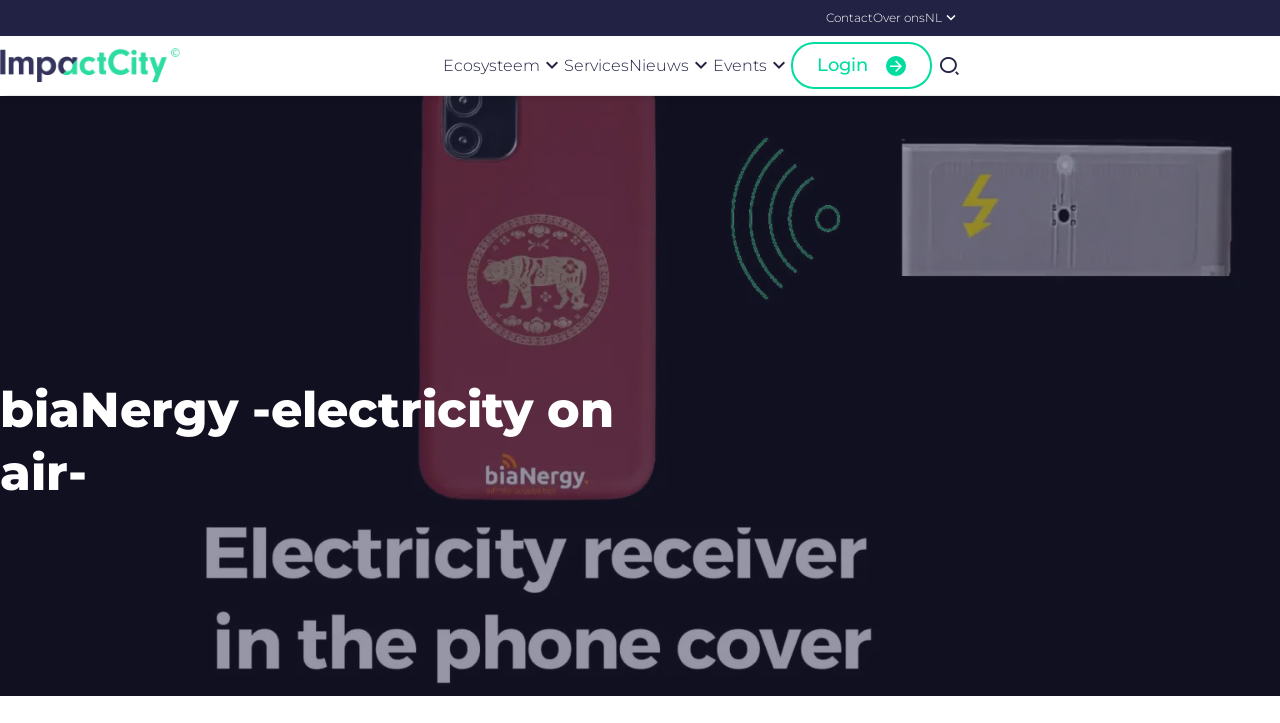

--- FILE ---
content_type: text/html; charset=UTF-8
request_url: https://www.impactcity.nl/bedrijf/bianergy-electricity-on-air/
body_size: 15950
content:
<!DOCTYPE html>
<html lang="nl-NL" class="no-js">
<head>
	<meta charset="UTF-8">
<script>
var gform;gform||(document.addEventListener("gform_main_scripts_loaded",function(){gform.scriptsLoaded=!0}),document.addEventListener("gform/theme/scripts_loaded",function(){gform.themeScriptsLoaded=!0}),window.addEventListener("DOMContentLoaded",function(){gform.domLoaded=!0}),gform={domLoaded:!1,scriptsLoaded:!1,themeScriptsLoaded:!1,isFormEditor:()=>"function"==typeof InitializeEditor,callIfLoaded:function(o){return!(!gform.domLoaded||!gform.scriptsLoaded||!gform.themeScriptsLoaded&&!gform.isFormEditor()||(gform.isFormEditor()&&console.warn("The use of gform.initializeOnLoaded() is deprecated in the form editor context and will be removed in Gravity Forms 3.1."),o(),0))},initializeOnLoaded:function(o){gform.callIfLoaded(o)||(document.addEventListener("gform_main_scripts_loaded",()=>{gform.scriptsLoaded=!0,gform.callIfLoaded(o)}),document.addEventListener("gform/theme/scripts_loaded",()=>{gform.themeScriptsLoaded=!0,gform.callIfLoaded(o)}),window.addEventListener("DOMContentLoaded",()=>{gform.domLoaded=!0,gform.callIfLoaded(o)}))},hooks:{action:{},filter:{}},addAction:function(o,r,e,t){gform.addHook("action",o,r,e,t)},addFilter:function(o,r,e,t){gform.addHook("filter",o,r,e,t)},doAction:function(o){gform.doHook("action",o,arguments)},applyFilters:function(o){return gform.doHook("filter",o,arguments)},removeAction:function(o,r){gform.removeHook("action",o,r)},removeFilter:function(o,r,e){gform.removeHook("filter",o,r,e)},addHook:function(o,r,e,t,n){null==gform.hooks[o][r]&&(gform.hooks[o][r]=[]);var d=gform.hooks[o][r];null==n&&(n=r+"_"+d.length),gform.hooks[o][r].push({tag:n,callable:e,priority:t=null==t?10:t})},doHook:function(r,o,e){var t;if(e=Array.prototype.slice.call(e,1),null!=gform.hooks[r][o]&&((o=gform.hooks[r][o]).sort(function(o,r){return o.priority-r.priority}),o.forEach(function(o){"function"!=typeof(t=o.callable)&&(t=window[t]),"action"==r?t.apply(null,e):e[0]=t.apply(null,e)})),"filter"==r)return e[0]},removeHook:function(o,r,t,n){var e;null!=gform.hooks[o][r]&&(e=(e=gform.hooks[o][r]).filter(function(o,r,e){return!!(null!=n&&n!=o.tag||null!=t&&t!=o.priority)}),gform.hooks[o][r]=e)}});
</script>

	<meta http-equiv="x-ua-compatible" content="ie=edge">
	<meta name="viewport" content="initial-scale=1,width=device-width">
	<link rel="profile" href="https://gmpg.org/xfn/11">
	<link rel="pingback" href="https://www.impactcity.nl/wp/xmlrpc.php">
	<meta name='robots' content='index, follow, max-image-preview:large, max-snippet:-1, max-video-preview:-1' />
<link rel="alternate" href="https://www.impactcity.nl/en/company/bianergy-electricity-on-air/" hreflang="en" />
<link rel="alternate" href="https://www.impactcity.nl/bedrijf/bianergy-electricity-on-air/" hreflang="nl" />
<script>window.dataLayer = window.dataLayer || [];(function (w, d, s, l, i) {w[l] = w[l] || [];w[l].push({'gtm.start': new Date().getTime(), event: 'gtm.js'});var f = d.getElementsByTagName(s)[0], j = d.createElement(s),dl = l !== 'dataLayer' ? '&l=' + l : ''; j.async = true;j.src = 'https://www.googletagmanager.com/gtm.js?id=' + i + dl;f.parentNode.insertBefore(j, f);})(window, document, 'script', 'dataLayer', 'GTM-NKFCBFF');</script>
	<!-- This site is optimized with the Yoast SEO Premium plugin v26.5 (Yoast SEO v26.5) - https://yoast.com/wordpress/plugins/seo/ -->
	<title>biaNergy -electricity on air- ImpactCity</title>
	<link rel="canonical" href="https://www.impactcity.nl/bedrijf/bianergy-electricity-on-air/" />
	<meta property="og:locale" content="nl_NL" />
	<meta property="og:locale:alternate" content="en_US" />
	<meta property="og:type" content="article" />
	<meta property="og:title" content="biaNergy -electricity on air-" />
	<meta property="og:url" content="https://www.impactcity.nl/bedrijf/bianergy-electricity-on-air/" />
	<meta property="og:site_name" content="ImpactCity" />
	<meta property="article:modified_time" content="2023-03-23T09:11:16+00:00" />
	<meta name="twitter:card" content="summary_large_image" />
	<script type="application/ld+json" class="yoast-schema-graph">{"@context":"https://schema.org","@graph":[{"@type":"WebPage","@id":"https://www.impactcity.nl/bedrijf/bianergy-electricity-on-air/","url":"https://www.impactcity.nl/bedrijf/bianergy-electricity-on-air/","name":"biaNergy -electricity on air- ImpactCity","isPartOf":{"@id":"https://www.impactcity.nl/#website"},"datePublished":"2023-03-23T09:11:15+00:00","dateModified":"2023-03-23T09:11:16+00:00","breadcrumb":{"@id":"https://www.impactcity.nl/bedrijf/bianergy-electricity-on-air/#breadcrumb"},"inLanguage":"nl-NL","potentialAction":[{"@type":"ReadAction","target":["https://www.impactcity.nl/bedrijf/bianergy-electricity-on-air/"]}]},{"@type":"BreadcrumbList","@id":"https://www.impactcity.nl/bedrijf/bianergy-electricity-on-air/#breadcrumb","itemListElement":[{"@type":"ListItem","position":1,"name":"Home","item":"https://www.impactcity.nl/"},{"@type":"ListItem","position":2,"name":"Company","item":"https://www.impactcity.nl/bedrijf/"},{"@type":"ListItem","position":3,"name":"biaNergy -electricity on air-"}]},{"@type":"WebSite","@id":"https://www.impactcity.nl/#website","url":"https://www.impactcity.nl/","name":"ImpactCity","description":"Thé impact ecosystem of Europe, combining innovation and entrepreneurship for a sustainable world.","publisher":{"@id":"https://www.impactcity.nl/#organization"},"potentialAction":[{"@type":"SearchAction","target":{"@type":"EntryPoint","urlTemplate":"https://www.impactcity.nl/?s={search_term_string}"},"query-input":{"@type":"PropertyValueSpecification","valueRequired":true,"valueName":"search_term_string"}}],"inLanguage":"nl-NL"},{"@type":"Organization","@id":"https://www.impactcity.nl/#organization","name":"ImpactCity","url":"https://www.impactcity.nl/","logo":{"@type":"ImageObject","inLanguage":"nl-NL","@id":"https://www.impactcity.nl/#/schema/logo/image/","url":"https://www.impactcity.nl/wp/wp-content/uploads/impactcity/2021/11/ImpactCity_RGB-ai.png","contentUrl":"https://www.impactcity.nl/wp/wp-content/uploads/impactcity/2021/11/ImpactCity_RGB-ai.png","width":400,"height":78,"caption":"ImpactCity"},"image":{"@id":"https://www.impactcity.nl/#/schema/logo/image/"}}]}</script>
	<!-- / Yoast SEO Premium plugin. -->


<link rel="alternate" title="oEmbed (JSON)" type="application/json+oembed" href="https://www.impactcity.nl/wp-json/oembed/1.0/embed?url=https%3A%2F%2Fwww.impactcity.nl%2Fbedrijf%2Fbianergy-electricity-on-air%2F" />
<link rel="alternate" title="oEmbed (XML)" type="text/xml+oembed" href="https://www.impactcity.nl/wp-json/oembed/1.0/embed?url=https%3A%2F%2Fwww.impactcity.nl%2Fbedrijf%2Fbianergy-electricity-on-air%2F&#038;format=xml" />
<link rel="dns-prefetch" href="//www.googletagmanager.com/"><link rel="preconnect" href="//www.googletagmanager.com/" crossorigin/>		<link rel="dns-prefetch" href="//player.vimeo.com"/>
		<link rel="preconnect" href="//player.vimeo.com" crossorigin/>
		<link rel="dns-prefetch" href="//youtube.com"/>
		<link rel="preconnect" href="//youtube-nocookie.com" crossorigin/>
		<link rel="dns-prefetch" href="//youtube.com"/>
		<link rel="preconnect" href="//youtube-nocookie.com" crossorigin/>
		<link rel="dns-prefetch" href="//i.ytimg.com"/>
		<link rel="preconnect" href="//i.ytimg.com" crossorigin/>
				<link rel="preconnect" href="https://fonts.bunny.net" crossorigin>
		<link rel="dns-prefetch" href="//fonts.bunny.net">
		<style id='wp-block-library-inline-css'>
:root{--wp-block-synced-color:#7a00df;--wp-block-synced-color--rgb:122,0,223;--wp-bound-block-color:var(--wp-block-synced-color);--wp-editor-canvas-background:#ddd;--wp-admin-theme-color:#007cba;--wp-admin-theme-color--rgb:0,124,186;--wp-admin-theme-color-darker-10:#006ba1;--wp-admin-theme-color-darker-10--rgb:0,107,160.5;--wp-admin-theme-color-darker-20:#005a87;--wp-admin-theme-color-darker-20--rgb:0,90,135;--wp-admin-border-width-focus:2px}@media (min-resolution:192dpi){:root{--wp-admin-border-width-focus:1.5px}}.wp-element-button{cursor:pointer}:root .has-very-light-gray-background-color{background-color:#eee}:root .has-very-dark-gray-background-color{background-color:#313131}:root .has-very-light-gray-color{color:#eee}:root .has-very-dark-gray-color{color:#313131}:root .has-vivid-green-cyan-to-vivid-cyan-blue-gradient-background{background:linear-gradient(135deg,#00d084,#0693e3)}:root .has-purple-crush-gradient-background{background:linear-gradient(135deg,#34e2e4,#4721fb 50%,#ab1dfe)}:root .has-hazy-dawn-gradient-background{background:linear-gradient(135deg,#faaca8,#dad0ec)}:root .has-subdued-olive-gradient-background{background:linear-gradient(135deg,#fafae1,#67a671)}:root .has-atomic-cream-gradient-background{background:linear-gradient(135deg,#fdd79a,#004a59)}:root .has-nightshade-gradient-background{background:linear-gradient(135deg,#330968,#31cdcf)}:root .has-midnight-gradient-background{background:linear-gradient(135deg,#020381,#2874fc)}:root{--wp--preset--font-size--normal:16px;--wp--preset--font-size--huge:42px}.has-regular-font-size{font-size:1em}.has-larger-font-size{font-size:2.625em}.has-normal-font-size{font-size:var(--wp--preset--font-size--normal)}.has-huge-font-size{font-size:var(--wp--preset--font-size--huge)}.has-text-align-center{text-align:center}.has-text-align-left{text-align:left}.has-text-align-right{text-align:right}.has-fit-text{white-space:nowrap!important}#end-resizable-editor-section{display:none}.aligncenter{clear:both}.items-justified-left{justify-content:flex-start}.items-justified-center{justify-content:center}.items-justified-right{justify-content:flex-end}.items-justified-space-between{justify-content:space-between}.screen-reader-text{border:0;clip-path:inset(50%);height:1px;margin:-1px;overflow:hidden;padding:0;position:absolute;width:1px;word-wrap:normal!important}.screen-reader-text:focus{background-color:#ddd;clip-path:none;color:#444;display:block;font-size:1em;height:auto;left:5px;line-height:normal;padding:15px 23px 14px;text-decoration:none;top:5px;width:auto;z-index:100000}html :where(.has-border-color){border-style:solid}html :where([style*=border-top-color]){border-top-style:solid}html :where([style*=border-right-color]){border-right-style:solid}html :where([style*=border-bottom-color]){border-bottom-style:solid}html :where([style*=border-left-color]){border-left-style:solid}html :where([style*=border-width]){border-style:solid}html :where([style*=border-top-width]){border-top-style:solid}html :where([style*=border-right-width]){border-right-style:solid}html :where([style*=border-bottom-width]){border-bottom-style:solid}html :where([style*=border-left-width]){border-left-style:solid}html :where(img[class*=wp-image-]){height:auto;max-width:100%}:where(figure){margin:0 0 1em}html :where(.is-position-sticky){--wp-admin--admin-bar--position-offset:var(--wp-admin--admin-bar--height,0px)}@media screen and (max-width:600px){html :where(.is-position-sticky){--wp-admin--admin-bar--position-offset:0px}}

/*# sourceURL=wp-block-library-inline-css */
</style><style id='global-styles-inline-css'>
:root{--wp--preset--aspect-ratio--square: 1;--wp--preset--aspect-ratio--4-3: 4/3;--wp--preset--aspect-ratio--3-4: 3/4;--wp--preset--aspect-ratio--3-2: 3/2;--wp--preset--aspect-ratio--2-3: 2/3;--wp--preset--aspect-ratio--16-9: 16/9;--wp--preset--aspect-ratio--9-16: 9/16;--wp--preset--color--black: #000000;--wp--preset--color--cyan-bluish-gray: #abb8c3;--wp--preset--color--white: #ffffff;--wp--preset--color--pale-pink: #f78da7;--wp--preset--color--vivid-red: #cf2e2e;--wp--preset--color--luminous-vivid-orange: #ff6900;--wp--preset--color--luminous-vivid-amber: #fcb900;--wp--preset--color--light-green-cyan: #7bdcb5;--wp--preset--color--vivid-green-cyan: #00d084;--wp--preset--color--pale-cyan-blue: #8ed1fc;--wp--preset--color--vivid-cyan-blue: #0693e3;--wp--preset--color--vivid-purple: #9b51e0;--wp--preset--color--body: var(--color-body);--wp--preset--color--body-background: var(--color-body_background);--wp--preset--color--primary: var(--color-primary);--wp--preset--color--primary-tint: var(--color-primary-tint);--wp--preset--color--primary-shade: var(--color-primary-shade);--wp--preset--color--secondary: var(--color-secondary);--wp--preset--color--secondary-tint: var(--color-secondary-tint);--wp--preset--color--secondary-shade: var(--color-secondary-shade);--wp--preset--color--tertiary: var(--color-tertiary);--wp--preset--color--tertiary-tint: var(--color-tertiary-tint);--wp--preset--color--tertiary-shade: var(--color-tertiary-shade);--wp--preset--color--highlight: var(--color-highlight);--wp--preset--color--success: var(--color-success);--wp--preset--color--warning: var(--color-warning);--wp--preset--color--error: var(--color-error);--wp--preset--color--info: var(--color-info);--wp--preset--color--gray: var(--color-gray);--wp--preset--color--light: var(--color-light);--wp--preset--gradient--vivid-cyan-blue-to-vivid-purple: linear-gradient(135deg,rgb(6,147,227) 0%,rgb(155,81,224) 100%);--wp--preset--gradient--light-green-cyan-to-vivid-green-cyan: linear-gradient(135deg,rgb(122,220,180) 0%,rgb(0,208,130) 100%);--wp--preset--gradient--luminous-vivid-amber-to-luminous-vivid-orange: linear-gradient(135deg,rgb(252,185,0) 0%,rgb(255,105,0) 100%);--wp--preset--gradient--luminous-vivid-orange-to-vivid-red: linear-gradient(135deg,rgb(255,105,0) 0%,rgb(207,46,46) 100%);--wp--preset--gradient--very-light-gray-to-cyan-bluish-gray: linear-gradient(135deg,rgb(238,238,238) 0%,rgb(169,184,195) 100%);--wp--preset--gradient--cool-to-warm-spectrum: linear-gradient(135deg,rgb(74,234,220) 0%,rgb(151,120,209) 20%,rgb(207,42,186) 40%,rgb(238,44,130) 60%,rgb(251,105,98) 80%,rgb(254,248,76) 100%);--wp--preset--gradient--blush-light-purple: linear-gradient(135deg,rgb(255,206,236) 0%,rgb(152,150,240) 100%);--wp--preset--gradient--blush-bordeaux: linear-gradient(135deg,rgb(254,205,165) 0%,rgb(254,45,45) 50%,rgb(107,0,62) 100%);--wp--preset--gradient--luminous-dusk: linear-gradient(135deg,rgb(255,203,112) 0%,rgb(199,81,192) 50%,rgb(65,88,208) 100%);--wp--preset--gradient--pale-ocean: linear-gradient(135deg,rgb(255,245,203) 0%,rgb(182,227,212) 50%,rgb(51,167,181) 100%);--wp--preset--gradient--electric-grass: linear-gradient(135deg,rgb(202,248,128) 0%,rgb(113,206,126) 100%);--wp--preset--gradient--midnight: linear-gradient(135deg,rgb(2,3,129) 0%,rgb(40,116,252) 100%);--wp--preset--font-size--small: 13px;--wp--preset--font-size--medium: 20px;--wp--preset--font-size--large: 36px;--wp--preset--font-size--x-large: 42px;--wp--preset--spacing--20: 0.44rem;--wp--preset--spacing--30: 0.67rem;--wp--preset--spacing--40: 1rem;--wp--preset--spacing--50: 1.5rem;--wp--preset--spacing--60: 2.25rem;--wp--preset--spacing--70: 3.38rem;--wp--preset--spacing--80: 5.06rem;--wp--preset--shadow--natural: 6px 6px 9px rgba(0, 0, 0, 0.2);--wp--preset--shadow--deep: 12px 12px 50px rgba(0, 0, 0, 0.4);--wp--preset--shadow--sharp: 6px 6px 0px rgba(0, 0, 0, 0.2);--wp--preset--shadow--outlined: 6px 6px 0px -3px rgb(255, 255, 255), 6px 6px rgb(0, 0, 0);--wp--preset--shadow--crisp: 6px 6px 0px rgb(0, 0, 0);}:where(.is-layout-flex){gap: 0.5em;}:where(.is-layout-grid){gap: 0.5em;}body .is-layout-flex{display: flex;}.is-layout-flex{flex-wrap: wrap;align-items: center;}.is-layout-flex > :is(*, div){margin: 0;}body .is-layout-grid{display: grid;}.is-layout-grid > :is(*, div){margin: 0;}:where(.wp-block-columns.is-layout-flex){gap: 2em;}:where(.wp-block-columns.is-layout-grid){gap: 2em;}:where(.wp-block-post-template.is-layout-flex){gap: 1.25em;}:where(.wp-block-post-template.is-layout-grid){gap: 1.25em;}.has-black-color{color: var(--wp--preset--color--black) !important;}.has-cyan-bluish-gray-color{color: var(--wp--preset--color--cyan-bluish-gray) !important;}.has-white-color{color: var(--wp--preset--color--white) !important;}.has-pale-pink-color{color: var(--wp--preset--color--pale-pink) !important;}.has-vivid-red-color{color: var(--wp--preset--color--vivid-red) !important;}.has-luminous-vivid-orange-color{color: var(--wp--preset--color--luminous-vivid-orange) !important;}.has-luminous-vivid-amber-color{color: var(--wp--preset--color--luminous-vivid-amber) !important;}.has-light-green-cyan-color{color: var(--wp--preset--color--light-green-cyan) !important;}.has-vivid-green-cyan-color{color: var(--wp--preset--color--vivid-green-cyan) !important;}.has-pale-cyan-blue-color{color: var(--wp--preset--color--pale-cyan-blue) !important;}.has-vivid-cyan-blue-color{color: var(--wp--preset--color--vivid-cyan-blue) !important;}.has-vivid-purple-color{color: var(--wp--preset--color--vivid-purple) !important;}.has-black-background-color{background-color: var(--wp--preset--color--black) !important;}.has-cyan-bluish-gray-background-color{background-color: var(--wp--preset--color--cyan-bluish-gray) !important;}.has-white-background-color{background-color: var(--wp--preset--color--white) !important;}.has-pale-pink-background-color{background-color: var(--wp--preset--color--pale-pink) !important;}.has-vivid-red-background-color{background-color: var(--wp--preset--color--vivid-red) !important;}.has-luminous-vivid-orange-background-color{background-color: var(--wp--preset--color--luminous-vivid-orange) !important;}.has-luminous-vivid-amber-background-color{background-color: var(--wp--preset--color--luminous-vivid-amber) !important;}.has-light-green-cyan-background-color{background-color: var(--wp--preset--color--light-green-cyan) !important;}.has-vivid-green-cyan-background-color{background-color: var(--wp--preset--color--vivid-green-cyan) !important;}.has-pale-cyan-blue-background-color{background-color: var(--wp--preset--color--pale-cyan-blue) !important;}.has-vivid-cyan-blue-background-color{background-color: var(--wp--preset--color--vivid-cyan-blue) !important;}.has-vivid-purple-background-color{background-color: var(--wp--preset--color--vivid-purple) !important;}.has-black-border-color{border-color: var(--wp--preset--color--black) !important;}.has-cyan-bluish-gray-border-color{border-color: var(--wp--preset--color--cyan-bluish-gray) !important;}.has-white-border-color{border-color: var(--wp--preset--color--white) !important;}.has-pale-pink-border-color{border-color: var(--wp--preset--color--pale-pink) !important;}.has-vivid-red-border-color{border-color: var(--wp--preset--color--vivid-red) !important;}.has-luminous-vivid-orange-border-color{border-color: var(--wp--preset--color--luminous-vivid-orange) !important;}.has-luminous-vivid-amber-border-color{border-color: var(--wp--preset--color--luminous-vivid-amber) !important;}.has-light-green-cyan-border-color{border-color: var(--wp--preset--color--light-green-cyan) !important;}.has-vivid-green-cyan-border-color{border-color: var(--wp--preset--color--vivid-green-cyan) !important;}.has-pale-cyan-blue-border-color{border-color: var(--wp--preset--color--pale-cyan-blue) !important;}.has-vivid-cyan-blue-border-color{border-color: var(--wp--preset--color--vivid-cyan-blue) !important;}.has-vivid-purple-border-color{border-color: var(--wp--preset--color--vivid-purple) !important;}.has-vivid-cyan-blue-to-vivid-purple-gradient-background{background: var(--wp--preset--gradient--vivid-cyan-blue-to-vivid-purple) !important;}.has-light-green-cyan-to-vivid-green-cyan-gradient-background{background: var(--wp--preset--gradient--light-green-cyan-to-vivid-green-cyan) !important;}.has-luminous-vivid-amber-to-luminous-vivid-orange-gradient-background{background: var(--wp--preset--gradient--luminous-vivid-amber-to-luminous-vivid-orange) !important;}.has-luminous-vivid-orange-to-vivid-red-gradient-background{background: var(--wp--preset--gradient--luminous-vivid-orange-to-vivid-red) !important;}.has-very-light-gray-to-cyan-bluish-gray-gradient-background{background: var(--wp--preset--gradient--very-light-gray-to-cyan-bluish-gray) !important;}.has-cool-to-warm-spectrum-gradient-background{background: var(--wp--preset--gradient--cool-to-warm-spectrum) !important;}.has-blush-light-purple-gradient-background{background: var(--wp--preset--gradient--blush-light-purple) !important;}.has-blush-bordeaux-gradient-background{background: var(--wp--preset--gradient--blush-bordeaux) !important;}.has-luminous-dusk-gradient-background{background: var(--wp--preset--gradient--luminous-dusk) !important;}.has-pale-ocean-gradient-background{background: var(--wp--preset--gradient--pale-ocean) !important;}.has-electric-grass-gradient-background{background: var(--wp--preset--gradient--electric-grass) !important;}.has-midnight-gradient-background{background: var(--wp--preset--gradient--midnight) !important;}.has-small-font-size{font-size: var(--wp--preset--font-size--small) !important;}.has-medium-font-size{font-size: var(--wp--preset--font-size--medium) !important;}.has-large-font-size{font-size: var(--wp--preset--font-size--large) !important;}.has-x-large-font-size{font-size: var(--wp--preset--font-size--x-large) !important;}
/*# sourceURL=global-styles-inline-css */
</style>

<style id='classic-theme-styles-inline-css'>
/*! This file is auto-generated */
.wp-block-button__link{color:#fff;background-color:#32373c;border-radius:9999px;box-shadow:none;text-decoration:none;padding:calc(.667em + 2px) calc(1.333em + 2px);font-size:1.125em}.wp-block-file__button{background:#32373c;color:#fff;text-decoration:none}
/*# sourceURL=/wp-includes/css/classic-themes.min.css */
</style>
<link rel='stylesheet' id='gutenkit-core-plugin-client-css' href='https://www.impactcity.nl/wp-content/plugins/gutenkit-core-plugin/build/client.css?ver=1766069203' media='all' />
<link rel='stylesheet' id='gutenkit-core-plugin-css' href='https://www.impactcity.nl/wp-content/plugins/gutenkit-core-plugin/build/style-index.css?ver=1766069203' media='all' />
<link rel='stylesheet' id='gutenkit-impactcity-plugin-client-css' href='https://www.impactcity.nl/wp-content/plugins/gutenkit-impactcity-plugin/build/client.css?ver=1766069203' media='all' />
<link rel='stylesheet' id='gutenkit-impactcity-plugin-css' href='https://www.impactcity.nl/wp-content/plugins/gutenkit-impactcity-plugin/build/style-index.css?ver=1766069203' media='all' />
<link rel='stylesheet' id='gutenkit-premium-add-ons-plugin-css' href='https://www.impactcity.nl/wp-content/plugins/gutenkit-premium-add-ons-plugin/build/style-index.css?ver=1.1.5' media='all' />
<link rel='stylesheet' id='gutenkit-styles-css' href='https://www.impactcity.nl/wp-content/themes/gutenkit-theme/dist/styles/main.css?id=213eb8c067de75de7f72c5ccaceb05e2&#038;ver=2.19.1' media='all' />
<link rel='stylesheet' id='gutenkit-customizer-css' href='https://www.impactcity.nl/wp/wp-content/uploads/impactcity/theme-styles.css?cst=1765192348&#038;ver=213eb8c067de75de7f72c5ccaceb05e2' media='all' />
<link rel='stylesheet' id='gutenkit-impactcity-css' href='https://www.impactcity.nl/wp-content/themes/gutenkit-impactcity-child-theme/dist/styles/main.css?id=7af304ec72524d11a6f1&#038;ver=1.9.4' media='all' />
<script src="https://www.impactcity.nl/wp-content/plugins/gutenkit-core-plugin/build/client.js?ver=3a69291acc0b2b588f93" id="gutenkit-core-plugin-js"></script>
<script src="https://www.impactcity.nl/wp-content/plugins/gutenkit-impactcity-plugin/build/client.js?ver=2f0fc4d97e623b273959" id="gutenkit-impactcity-plugin-js"></script>
<script id="gutenkit-variables-js-extra">
var wp_variables = {"site_name":"ImpactCity","home_url":"https://www.impactcity.nl","current_post_id":"10079","ajax_url":"https://www.impactcity.nl/wp/wp-admin/admin-ajax.php","ajax_nonce":"5eb0addcad","rest_api_url":"https://www.impactcity.nl/wp-json/","current_lang":"nl","animations_enabled":"1","search":{"title":"Zoekfilters","clear_label":"Duidelijke zoek","results_label":"We hebben %s resultaten gevonden","sort_by_label":"Sorteer op","you_searched_for_label":"U heeft gezocht op","search_pending_label":"Bezig met zoeken","relevance_sort_label":"Relevantie","date_ascending_sort_label":"Datum oplopend","date_descending_sort_label":"Datum aflopend","dom_title":"Je hebt gezocht naar %%searchphrase%% %%page%% - ImpactCity","nav_aria":"Paginering","before_page_number":"Pagina","prev_text":"Vorige pagina","next_text":"Volgende pagina"}};
//# sourceURL=gutenkit-variables-js-extra
</script>
<script src="https://www.impactcity.nl/wp/wp-includes/js/jquery/jquery.min.js?ver=3.7.1" id="jquery-core-js"></script>
<script src="https://www.impactcity.nl/wp/wp-includes/js/jquery/jquery-migrate.min.js?ver=3.4.1" id="jquery-migrate-js"></script>
<link rel='shortlink' href='https://www.impactcity.nl/?p=10079' />
<link rel="icon" href="https://www.impactcity.nl/wp/wp-content/uploads/impactcity/2021/11/cropped-ic_fav-32x32.jpg" sizes="32x32" />
<link rel="icon" href="https://www.impactcity.nl/wp/wp-content/uploads/impactcity/2021/11/cropped-ic_fav-192x192.jpg" sizes="192x192" />
<link rel="apple-touch-icon" href="https://www.impactcity.nl/wp/wp-content/uploads/impactcity/2021/11/cropped-ic_fav-180x180.jpg" />
<meta name="msapplication-TileImage" content="https://www.impactcity.nl/wp/wp-content/uploads/impactcity/2021/11/cropped-ic_fav-270x270.jpg" />
<link rel='stylesheet' id='gform_basic-css' href='https://www.impactcity.nl/wp-content/plugins/gravityforms/assets/css/dist/basic.min.css?ver=2.9.24' media='all' />
<link rel='stylesheet' id='gform_theme_components-css' href='https://www.impactcity.nl/wp-content/plugins/gravityforms/assets/css/dist/theme-components.min.css?ver=2.9.24' media='all' />
<link rel='stylesheet' id='gform_theme-css' href='https://www.impactcity.nl/wp-content/plugins/gravityforms/assets/css/dist/theme.min.css?ver=2.9.24' media='all' />
</head>
<body class="wp-singular company-template-default single single-company postid-10079 wp-custom-logo wp-theme-gutenkit-theme wp-child-theme-gutenkit-impactcity-child-theme animations-enabled fancy-links bianergy-electricity-on-air">
<noscript><iframe src="https://www.googletagmanager.com/ns.html?id=GTM-NKFCBFF" height="0" width="0" style="display:none;visibility:hidden;"></iframe></noscript><a class="sr-only sr-only-focusable" href="#site-content">Ga naar pagina inhoud</a><header
id="site-header" class="site-header bg-body-background" role="banner">
	<section
class="topbar d-none d-lg-block bg-body">
	<div class="container">
		<div class="row">
			<div class="col">
				<nav class="menu-boven-menu-container"><ul id="menu-boven-menu" class="menu topbar__menu align-items-lg-center list-group list-group-horizontal"><li id="menu-item-205" class="menu-item menu-item-type-post_type menu-item-object-page menu-item--has-line" role="presentation"><a target="_self" href="https://www.impactcity.nl/contact/" role="menuitem" class="menu-item__link"><span class="title">Contact</span></a></li>
<li id="menu-item-206" class="menu-item menu-item-type-post_type menu-item-object-page menu-item--has-line" role="presentation"><a target="_self" href="https://www.impactcity.nl/over-ons/" role="menuitem" class="menu-item__link"><span class="title">Over ons</span></a></li>
<li id="menu-item-2428" class="pll-parent-menu-item menu-item menu-item-type-custom menu-item-object-custom current-menu-parent menu-item-has-children menu-item--has-line" role="presentation"><a target="_self" href="#pll_switcher" role="menuitem" class="menu-item__link"><span class="title">NL</span></a><button aria-expanded="false" aria-label="Submenu" class="menu-item__toggle" tabindex="0"><i class="menu-item__icon icon-keyboard_arrow_down d-inline-block" aria-hidden="true" role="img"></i></button><ul class="sub-menu sub-menu--simple"><li id="menu-item-2428-en" class="lang-item lang-item-41 lang-item-en lang-item-first menu-item menu-item-type-custom menu-item-object-custom" role="presentation"><a target="_self" href="https://www.impactcity.nl/en/company/bianergy-electricity-on-air/" role="menuitem" tabindex="-1" hreflang="en-US" lang="en-US" class="menu-item__link"><span class="title">ENG</span></a></li><li id="menu-item-2428-nl" class="lang-item lang-item-44 lang-item-nl current-lang menu-item menu-item-type-custom menu-item-object-custom" role="presentation"><a target="_self" href="https://www.impactcity.nl/bedrijf/bianergy-electricity-on-air/" role="menuitem" tabindex="-1" hreflang="nl-NL" lang="nl-NL" class="menu-item__link"><span class="title">NL</span></a></li></ul></li></ul></nav>			</div>
		</div>
	</div>
</section>
	<div class="container">
		<div class="row">
							<div class="col col-lg-auto site-header__logo">
					<a href="https://www.impactcity.nl/" class="logo-link" rel="home"><img width="400" height="78" src="https://www.impactcity.nl/wp/wp-content/uploads/impactcity/2021/11/ImpactCity_RGB-ai.png" class="logo" alt="ImpactCity" decoding="async" srcset="https://www.impactcity.nl/wp/wp-content/uploads/impactcity/2021/11/ImpactCity_RGB-ai.png 400w, https://www.impactcity.nl/wp/wp-content/uploads/impactcity/2021/11/ImpactCity_RGB-ai-300x59.png 300w, https://www.impactcity.nl/wp/wp-content/uploads/impactcity/2021/11/ImpactCity_RGB-ai-320x62.png 320w" sizes="(max-width: 400px) 100vw, 400px" loading="lazy" /></a>				</div>
						<div class="col d-none d-lg-block">
				<nav class="site-header__menu" aria-label="Hoofdmenu"><ul id="menu-hoofdmenu" class="menu list-group list-group-horizontal align-items-center justify-content-center" role="menu"><li id="menu-item-1298" class="menu-item menu-item-type-custom menu-item-object-custom menu-item-has-children menu-item--has-line" role="presentation"><a target="_self" href="https://www.impactcity.nl/bedrijf/" role="menuitem" class="menu-item__link"><span class="title">Ecosysteem</span></a><button aria-expanded="false" aria-label="Submenu" class="menu-item__toggle" tabindex="0"><i class="menu-item__icon icon-keyboard_arrow_down d-inline-block" aria-hidden="true" role="img"></i></button><ul class="sub-menu sub-menu--simple"><li id="menu-item-4664" class="menu-item menu-item-type-custom menu-item-object-custom" role="presentation"><a target="_self" href="https://www.impactcity.nl/bedrijf/" role="menuitem" tabindex="-1" class="menu-item__link"><span class="title">Alle bedrijven</span></a></li><li id="menu-item-2157" class="menu-item menu-item-type-post_type menu-item-object-page" role="presentation"><a target="_self" href="https://www.impactcity.nl/hubs/" role="menuitem" tabindex="-1" class="menu-item__link"><span class="title">Hubs</span></a></li><li id="menu-item-2646" class="menu-item menu-item-type-custom menu-item-object-custom" role="presentation"><a target="_self" href="https://www.impactcity.nl/partners/" role="menuitem" tabindex="-1" class="menu-item__link"><span class="title">Partners</span></a></li></ul></li><li id="menu-item-2154" class="menu-item menu-item-type-post_type menu-item-object-page menu-item--has-line" role="presentation"><a target="_self" href="https://www.impactcity.nl/services/" role="menuitem" class="menu-item__link"><span class="title">Services</span></a></li><li id="menu-item-2553" class="menu-item menu-item-type-post_type menu-item-object-page current_page_parent menu-item-has-children menu-item--has-line" role="presentation"><a target="_self" href="https://www.impactcity.nl/nieuws/" role="menuitem" class="menu-item__link"><span class="title">Nieuws</span></a><button aria-expanded="false" aria-label="Submenu" class="menu-item__toggle" tabindex="0"><i class="menu-item__icon icon-keyboard_arrow_down d-inline-block" aria-hidden="true" role="img"></i></button><ul class="sub-menu sub-menu--simple"><li id="menu-item-12113" class="menu-item menu-item-type-post_type menu-item-object-page current_page_parent" role="presentation"><a target="_self" href="https://www.impactcity.nl/nieuws/" role="menuitem" tabindex="-1" class="menu-item__link"><span class="title">Nieuws</span></a></li><li id="menu-item-12111" class="menu-item menu-item-type-post_type menu-item-object-page" role="presentation"><a target="_self" href="https://www.impactcity.nl/rapporten-en-onderzoeken/" role="menuitem" tabindex="-1" class="menu-item__link"><span class="title">Rapporten en onderzoeken</span></a></li><li id="menu-item-12112" class="menu-item menu-item-type-post_type menu-item-object-page" role="presentation"><a target="_self" href="https://www.impactcity.nl/nieuwsbrief/" role="menuitem" tabindex="-1" class="menu-item__link"><span class="title">Nieuwsbrief</span></a></li></ul></li><li id="menu-item-11343" class="menu-item menu-item-type-custom menu-item-object-custom menu-item-has-children menu-item--has-line" role="presentation"><a target="_self" href="https://www.impactcity.nl/events/" role="menuitem" class="menu-item__link"><span class="title">Events</span></a><button aria-expanded="false" aria-label="Submenu" class="menu-item__toggle" tabindex="0"><i class="menu-item__icon icon-keyboard_arrow_down d-inline-block" aria-hidden="true" role="img"></i></button><ul class="sub-menu sub-menu--simple"><li id="menu-item-2432" class="menu-item menu-item-type-custom menu-item-object-custom" role="presentation"><a target="_self" href="https://www.impactcity.nl/events" role="menuitem" tabindex="-1" class="menu-item__link"><span class="title">Alle events</span></a></li><li id="menu-item-11297" class="menu-item menu-item-type-custom menu-item-object-custom" role="presentation"><a target="_self" href="https://www.impactfest.nl/" role="menuitem" tabindex="-1" class="menu-item__link"><span class="title">ImpactFest</span></a></li></ul></li><li id="menu-item-5700" class="menu-item menu-item-type-post_type menu-item-object-page has-btn menu-item--logged-out" role="presentation"><a class="btn btn-primary js-ripple btn-outline" target="_self" href="https://www.impactcity.nl/gebruikersprofiel/" role="menuitem"><span class="title">Login</span></a></li><li class="menu-item menu-item--search"><form
role="search" method="get" class="search-form search-form--inactive d-flex m-0" action="https://www.impactcity.nl/">
	<div class="search-form__inner d-flex flex-row" aria-live="polite">
		<input type="search" class="search-field" inputmode="search" role="searchbox" placeholder="Zoeken" value="" name="s" tabindex="-1"/>
		<button type="submit" class="search-submit" aria-label="Zoeken" tabindex="-1">
			<i class="icon-search" aria-hidden="true" role="img" title="Zoeken"></i>
		</button>
	</div>
	<button class="search-form__toggle js-search-form__toggle" tabindex="0" aria-expanded="false">
		<i class="icon-search" aria-hidden="true" role="img" title="Zoeken"></i>
		<i class="icon-clear" aria-hidden="true" role="img" title="Sluiten"></i>
	</button>
</form>
</li></ul></nav>			</div>
							<div class="col-auto d-flex d-lg-none site-header__search">
					<form
role="search" method="get" class="search-form search-form--inactive d-flex m-0 py-3" action="https://www.impactcity.nl/">
	<div class="search-form__inner d-flex flex-row" aria-live="polite">
		<input type="search" class="search-field" inputmode="search" role="searchbox" placeholder="Zoeken" value="" name="s" tabindex="-1"/>
		<button type="submit" class="search-submit" aria-label="Zoeken" tabindex="-1">
			<i class="icon-search" aria-hidden="true" role="img" title="Zoeken"></i>
		</button>
	</div>
	<button class="search-form__toggle js-search-form__toggle" tabindex="0" aria-expanded="false">
		<i class="icon-search" aria-hidden="true" role="img" title="Zoeken"></i>
		<i class="icon-clear" aria-hidden="true" role="img" title="Sluiten"></i>
	</button>
</form>
				</div>
					</div>
	</div>
</header>
<button id="menuToggle" aria-controls="mobile-menu" aria-expanded="false" aria-hidden="false" class="menu-button d-lg-none" data-toggle="collapse" data-target="body" data-target-class="menu-active" tabindex="0">
	<i class="icon-menu menu-button__icon-inactive" aria-hidden="true" role="img"></i><span aria-label="Menu openen">Menu</span>
	<i class="icon-clear menu-button__icon-active" aria-hidden="true" role="img"></i><span aria-label="Menu sluiten">Sluiten</span>
</button>
<section class="menu-overlay d-lg-none rs_skip">
	<div class="menu-overlay__inner d-block">
		<nav id="mobile-menu" role="menu" aria-hidden="true">
			<ul id="menu-hoofdmenu-1" class="menu list-group list-group-flush"><li class="menu-item menu-item-type-custom menu-item-object-custom menu-item-has-children list-group-item bg-none menu-item-1298 menu-item-1298"><a target="_self" href="https://www.impactcity.nl/bedrijf/" role="menuitem" tabindex="-1"><span class="title">Ecosysteem</span></a><button id="button_primary_menu_collapse_1298_2" data-toggle="collapse" data-target="#primary_menu_collapse_1298_2" data-target-class="show" aria-controls="primary_menu_collapse_1298_2" aria-expanded="false" role="tab" tabindex="-1"><span class="sr-only">Open of sluit submenu</span><i class="icon-keyboard_arrow_down d-block" aria-hidden="true" role="img"></i></button><ul id="primary_menu_collapse_1298_2" class="nav collapse sub-menu--simple" aria-labelledby="button_primary_menu_collapse_1298_2" role="tabpanel"><li class="menu-item menu-item-type-custom menu-item-object-custom list-group-item bg-none menu-item-4664 menu-item-4664"><a target="_self" href="https://www.impactcity.nl/bedrijf/" role="menuitem" tabindex="-1"><span class="title">Alle bedrijven</span></a></li><li class="menu-item menu-item-type-post_type menu-item-object-page list-group-item bg-none menu-item-2157 menu-item-2157"><a target="_self" href="https://www.impactcity.nl/hubs/" role="menuitem" tabindex="-1"><span class="title">Hubs</span></a></li><li class="menu-item menu-item-type-custom menu-item-object-custom list-group-item bg-none menu-item-2646 menu-item-2646"><a target="_self" href="https://www.impactcity.nl/partners/" role="menuitem" tabindex="-1"><span class="title">Partners</span></a></li></ul></li><li class="menu-item menu-item-type-post_type menu-item-object-page list-group-item bg-none menu-item-2154 menu-item-2154"><a target="_self" href="https://www.impactcity.nl/services/" role="menuitem" tabindex="-1"><span class="title">Services</span></a></li><li class="menu-item menu-item-type-post_type menu-item-object-page current_page_parent menu-item-has-children list-group-item bg-none menu-item-2553 menu-item-2553"><a target="_self" href="https://www.impactcity.nl/nieuws/" role="menuitem" tabindex="-1"><span class="title">Nieuws</span></a><button id="button_primary_menu_collapse_2553_12" data-toggle="collapse" data-target="#primary_menu_collapse_2553_12" data-target-class="show" aria-controls="primary_menu_collapse_2553_12" aria-expanded="false" role="tab" tabindex="-1"><span class="sr-only">Open of sluit submenu</span><i class="icon-keyboard_arrow_down d-block" aria-hidden="true" role="img"></i></button><ul id="primary_menu_collapse_2553_12" class="nav collapse sub-menu--simple" aria-labelledby="button_primary_menu_collapse_2553_12" role="tabpanel"><li class="menu-item menu-item-type-post_type menu-item-object-page current_page_parent list-group-item bg-none menu-item-12113 menu-item-12113"><a target="_self" href="https://www.impactcity.nl/nieuws/" role="menuitem" tabindex="-1"><span class="title">Nieuws</span></a></li><li class="menu-item menu-item-type-post_type menu-item-object-page list-group-item bg-none menu-item-12111 menu-item-12111"><a target="_self" href="https://www.impactcity.nl/rapporten-en-onderzoeken/" role="menuitem" tabindex="-1"><span class="title">Rapporten en onderzoeken</span></a></li><li class="menu-item menu-item-type-post_type menu-item-object-page list-group-item bg-none menu-item-12112 menu-item-12112"><a target="_self" href="https://www.impactcity.nl/nieuwsbrief/" role="menuitem" tabindex="-1"><span class="title">Nieuwsbrief</span></a></li></ul></li><li class="menu-item menu-item-type-custom menu-item-object-custom menu-item-has-children list-group-item bg-none menu-item-11343 menu-item-11343"><a target="_self" href="https://www.impactcity.nl/events/" role="menuitem" tabindex="-1"><span class="title">Events</span></a><button id="button_primary_menu_collapse_11343_20" data-toggle="collapse" data-target="#primary_menu_collapse_11343_20" data-target-class="show" aria-controls="primary_menu_collapse_11343_20" aria-expanded="false" role="tab" tabindex="-1"><span class="sr-only">Open of sluit submenu</span><i class="icon-keyboard_arrow_down d-block" aria-hidden="true" role="img"></i></button><ul id="primary_menu_collapse_11343_20" class="nav collapse sub-menu--simple" aria-labelledby="button_primary_menu_collapse_11343_20" role="tabpanel"><li class="menu-item menu-item-type-custom menu-item-object-custom list-group-item bg-none menu-item-2432 menu-item-2432"><a target="_self" href="https://www.impactcity.nl/events" role="menuitem" tabindex="-1"><span class="title">Alle events</span></a></li><li class="menu-item menu-item-type-custom menu-item-object-custom list-group-item bg-none menu-item-11297 menu-item-11297"><a target="_self" href="https://www.impactfest.nl/" role="menuitem" tabindex="-1"><span class="title">ImpactFest</span></a></li></ul></li><li class="menu-item menu-item-type-post_type menu-item-object-page list-group-item bg-none menu-item-5700 menu-item-5700 has-btn menu-item--logged-out"><a class="btn btn-primary text-center js-ripple btn-outline" target="_self" href="https://www.impactcity.nl/gebruikersprofiel/" role="menuitem" tabindex="-1"><span class="title">Login</span></a></li></ul><ul id="menu-boven-menu-1" class="menu list-group list-group-flush"><li class="menu-item menu-item-type-post_type menu-item-object-page list-group-item bg-none menu-item-205 menu-item-205"><a target="_self" href="https://www.impactcity.nl/contact/" role="menuitem" tabindex="-1"><span class="title">Contact</span></a></li>
<li class="menu-item menu-item-type-post_type menu-item-object-page list-group-item bg-none menu-item-206 menu-item-206"><a target="_self" href="https://www.impactcity.nl/over-ons/" role="menuitem" tabindex="-1"><span class="title">Over ons</span></a></li>
<li class="pll-parent-menu-item menu-item menu-item-type-custom menu-item-object-custom current-menu-parent menu-item-has-children list-group-item bg-none menu-item-2428 menu-item-2428"><a target="_self" href="#pll_switcher" role="menuitem" tabindex="-1"><span class="title">NL</span></a><button id="button_topbar_menu_collapse_2428_6" data-toggle="collapse" data-target="#topbar_menu_collapse_2428_6" data-target-class="show" aria-controls="topbar_menu_collapse_2428_6" aria-expanded="false" role="tab" tabindex="-1"><span class="sr-only">Open of sluit submenu</span><i class="icon-keyboard_arrow_down d-block" aria-hidden="true" role="img"></i></button><ul id="topbar_menu_collapse_2428_6" class="nav collapse  sub-menu--simple" aria-labelledby="button_topbar_menu_collapse_2428_6" role="tabpanel"><li class="lang-item lang-item-41 lang-item-en lang-item-first menu-item menu-item-type-custom menu-item-object-custom list-group-item bg-none menu-item-2428-en menu-item-2428-en"><a target="_self" href="https://www.impactcity.nl/en/company/bianergy-electricity-on-air/" role="menuitem" tabindex="-1" hreflang="en-US" lang="en-US"><span class="title">ENG</span></a></li><li class="lang-item lang-item-44 lang-item-nl current-lang menu-item menu-item-type-custom menu-item-object-custom list-group-item bg-none menu-item-2428-nl menu-item-2428-nl"><a target="_self" href="https://www.impactcity.nl/bedrijf/bianergy-electricity-on-air/" role="menuitem" tabindex="-1" hreflang="nl-NL" lang="nl-NL"><span class="title">NL</span></a></li></ul></li></ul>		</nav>
	</div>
</section>
<main id="site-content" class="content">
<section class="wp-block-gutenkit-hero wp-block-gutenkit-hero--dark wp-block-gutenkit-hero--company">
	<img width="1920" height="1080" src="https://www.impactcity.nl/wp/wp-content/uploads/impactcity/2023/02/PHONE-CASE-biaNergy_Moment-3.jpg" class="wp-block-gutenkit-hero__image lazyloaded" alt="" loading="eager" decoding="async" fetchpriority="high" srcset="https://www.impactcity.nl/wp/wp-content/uploads/impactcity/2023/02/PHONE-CASE-biaNergy_Moment-3.jpg 1920w, https://www.impactcity.nl/wp/wp-content/uploads/impactcity/2023/02/PHONE-CASE-biaNergy_Moment-3-300x169.jpg 300w, https://www.impactcity.nl/wp/wp-content/uploads/impactcity/2023/02/PHONE-CASE-biaNergy_Moment-3-1024x576.jpg 1024w, https://www.impactcity.nl/wp/wp-content/uploads/impactcity/2023/02/PHONE-CASE-biaNergy_Moment-3-768x432.jpg 768w, https://www.impactcity.nl/wp/wp-content/uploads/impactcity/2023/02/PHONE-CASE-biaNergy_Moment-3-1536x864.jpg 1536w, https://www.impactcity.nl/wp/wp-content/uploads/impactcity/2023/02/PHONE-CASE-biaNergy_Moment-3-320x180.jpg 320w, https://www.impactcity.nl/wp/wp-content/uploads/impactcity/2023/02/PHONE-CASE-biaNergy_Moment-3-640x360.jpg 640w" sizes="(max-width: 1920px) 100vw, 1920px" />	<div class="wp-block-gutenkit-hero__overlay"></div>
			<div class="wp-block-gutenkit-hero__content">
			<div class="container">
				<div class="row">
					<div class="col-md-8">
						<div 
						data-aos="fade-up" data-aos-delay="250"						>
							<h1>biaNergy -electricity on air-</h1>						</div>
					</div>
				</div>
			</div>
		</div>
	</section>
<section class="company-row company-row--details py-0 wp-block-gutenkit-row space-y">
	<div
		class="container grid grid--md-1 grid--2" data-aos="fade-up"	>
		<div
class="wp-block-gutenkit-card wp-block-gutenkit-card--company-details wp-block-gutenkit-card--logo wp-block-gutenkit-card--default" data-aos="zoom-in">
		<div class="wp-block-gutenkit-card__inner bg-white">
				<div class="wp-block-gutenkit-card-content">
			<div class="wp-block-gutenkit-card-media"><div class="wp-block-gutenkit-image"><img width="320" height="180" src="https://www.impactcity.nl/wp/wp-content/uploads/impactcity/2023/02/Zeichenflache-2@3x.png" class="wp-block-gutenkit-image__image wp-block-gutenkit-image__logo" alt="biaNergy / Nicola B.V." decoding="async" srcset="https://www.impactcity.nl/wp/wp-content/uploads/impactcity/2023/02/Zeichenflache-2@3x.png 5760w, https://www.impactcity.nl/wp/wp-content/uploads/impactcity/2023/02/Zeichenflache-2@3x-300x169.png 300w" sizes="(max-width: 320px) 100vw, 320px" loading="lazy" /></div></div><div class="wp-block-gutenkit-card-content p-0"><h3>biaNergy -electricity on air-</h3><span class="company-type">Startup</span><!-- googleoff: all --><ul class="company-details-list" class='company-detail-list' data-tooltip='Deze informatie is beschikbaar voor geregistreerde leden van ImpactCity' data-tooltip-placement='bottom-start'><li class="company-details-list__item"><i class='ri-map-pin-2-line' aria-label='Adres'></i><span class="text-blur d-block">ep1abanswhwbwduijrmoygue</span></li><li class="company-details-list__item"><i class='ri-mail-line' aria-label='E-mailadres'></i><span class="text-blur d-block">ortzvn6026mw0zq0pcm</span></li><li class="company-details-list__item"><i class='ri-phone-fill' aria-label='Telefoonnummer'></i><span class="text-blur d-block">62b6ktev5o</span></li></ul><!-- googleon: all --></div>		</div>

			</div>
	</div>
<div
class="wp-block-gutenkit-card wp-block-gutenkit-card--company-details wp-block-gutenkit-card--default" data-aos="zoom-in">
		<div class="wp-block-gutenkit-card__inner bg-body text-white">
				<div class="wp-block-gutenkit-card-content">
			<h3>Get Connected</h3><p>Wil je contact leggen met ons netwerk? <a href="https://www.impactcity.nl/wp/wp-login.php">Log dan in.</a> Nog geen account? Schrijf je vrijblijvend in.</p><a href="https://www.impactcity.nl/wp/wp-login.php?action=register" target="_self" title="Schrijf je in" class="btn btn-primary">Schrijf je in</a></div>		</div>

			</div>
	</div>
	</div>
</section>
<section
class="wp-block-gutenkit-row space-y bg-primary-tint company-row company-row--get-in-touch" data-aos="fade-up">
	<div class="container">
					<div class="wp-block-gutenkit-row__inner justify-content-center">
				<div class="wp-block-gutenkit-column wp-block-gutenkit-column--width-6 text-md-center mb-5">
					<h2 class="m-0">Get in touch</h2>				</div>
			</div>
					<div class="wp-block-gutenkit-row__inner company-row--get-in-touch__inner justify-content-md-center">
								<div class="col-12 col-sm-6 col-md-6 col-lg mb-3 mb-lg-0 px-lg-0">
						<div
class="wp-block-gutenkit-card wp-block-gutenkit-card--account wp-block-gutenkit-card--rounded-image wp-block-gutenkit-card--default" data-aos="zoom-in">
		<div class="wp-block-gutenkit-card__inner bg-white">
				<div class="wp-block-gutenkit-card-content">
			<div class="wp-block-gutenkit-card-media"><div class="wp-block-gutenkit-image"><img width="120" height="120" src="https://www.impactcity.nl/wp/wp-content/uploads/impactcity/2023/02/passfoto-tan-vesikalik-150x150.jpg" class="wp-block-gutenkit-image__image" alt="Tan" loading="lazy" /></div></div>	<div class="wp-block-gutenkit-card-content">
		<h5 class="wp-block-gutenkit-heading">S. tan</h5>			<div class="wp-gutenkit-block__paragraph mb-0">
				<p>CEO</p><a href="https://www.impactcity.nl/author/bianergy/" title="Bekijk profiel" target="_self" class="btn btn-primary">Bekijk profiel</a>			</div>
			</div>
			</div>

			</div>
	</div>
					</div>
							</div>
	</div>
</section>
<section class="wp-block-gutenkit-row wp-block-gutenkit-row--cta text-center">
	<div class="container grid grid--3">
		<div class="wp-block-gutenkit-column wp-block-gutenkit-column--width-12 wp-block-gutenkit-column--title" data-aos="fade-up"><h2 class="wp-block-gutenkit-heading">Ook partner worden van ImpactCity?</h2></div>			<div
				class="wp-block-gutenkit-column wp-block-gutenkit-column--width-4 d-flex align-items-center" data-aos="fade-up" data-aos-anchor-placement="center-bottom" data-aos-delay="50"			>
				<h3 class="wp-block-gutenkit-heading">Make the  unknown known</h3> 
                    <svg class="cta-item__lines" xmlns="http://www.w3.org/2000/svg" width="170" height="148" fill="none" viewBox="0 0 170 148">
                        <path fill="#C1C1FF" fill-rule="evenodd" d="M31.804 147.86L169.521 10.144 159.377 0 21.661 137.716l10.143 10.144zM6.762 113.377l91.811-91.81-6.762-6.763L0 106.615l6.762 6.762z" clip-rule="evenodd"/>
                    </svg>			</div>
						<div
				class="wp-block-gutenkit-column wp-block-gutenkit-column--width-4 d-flex align-items-center" data-aos="fade-up" data-aos-anchor-placement="center-bottom" data-aos-delay="100"			>
				<h3 class="wp-block-gutenkit-heading">Access to  relevant networks</h3> 
                    <svg class="cta-item__lines" xmlns="http://www.w3.org/2000/svg" width="170" height="148" fill="none" viewBox="0 0 170 148">
                        <path fill="#C1C1FF" fill-rule="evenodd" d="M31.804 147.86L169.521 10.144 159.377 0 21.661 137.716l10.143 10.144zM6.762 113.377l91.811-91.81-6.762-6.763L0 106.615l6.762 6.762z" clip-rule="evenodd"/>
                    </svg>			</div>
						<div
				class="wp-block-gutenkit-column wp-block-gutenkit-column--width-4 d-flex align-items-center" data-aos="fade-up" data-aos-anchor-placement="center-bottom" data-aos-delay="150"			>
				<h3 class="wp-block-gutenkit-heading">Access to growth capital</h3> 
                    <svg class="cta-item__lines" xmlns="http://www.w3.org/2000/svg" width="170" height="148" fill="none" viewBox="0 0 170 148">
                        <path fill="#C1C1FF" fill-rule="evenodd" d="M31.804 147.86L169.521 10.144 159.377 0 21.661 137.716l10.143 10.144zM6.762 113.377l91.811-91.81-6.762-6.763L0 106.615l6.762 6.762z" clip-rule="evenodd"/>
                    </svg>			</div>
						<div
				class="wp-block-gutenkit-column wp-block-gutenkit-column--width-4 d-flex align-items-center" data-aos="fade-up" data-aos-anchor-placement="center-bottom" data-aos-delay="200"			>
				<h3 class="wp-block-gutenkit-heading">An infrastructure to foster growth</h3> 
                    <svg class="cta-item__lines" xmlns="http://www.w3.org/2000/svg" width="170" height="148" fill="none" viewBox="0 0 170 148">
                        <path fill="#C1C1FF" fill-rule="evenodd" d="M31.804 147.86L169.521 10.144 159.377 0 21.661 137.716l10.143 10.144zM6.762 113.377l91.811-91.81-6.762-6.763L0 106.615l6.762 6.762z" clip-rule="evenodd"/>
                    </svg>			</div>
						<div
				class="wp-block-gutenkit-column wp-block-gutenkit-column--width-4 d-flex align-items-center" data-aos="fade-up" data-aos-anchor-placement="center-bottom" data-aos-delay="250"			>
				<h3 class="wp-block-gutenkit-heading">Access to new talent</h3> 
                    <svg class="cta-item__lines" xmlns="http://www.w3.org/2000/svg" width="170" height="148" fill="none" viewBox="0 0 170 148">
                        <path fill="#C1C1FF" fill-rule="evenodd" d="M31.804 147.86L169.521 10.144 159.377 0 21.661 137.716l10.143 10.144zM6.762 113.377l91.811-91.81-6.762-6.763L0 106.615l6.762 6.762z" clip-rule="evenodd"/>
                    </svg>			</div>
						<div
				class="wp-block-gutenkit-column wp-block-gutenkit-column--width-4 d-flex align-items-center" data-aos="fade-up" data-aos-anchor-placement="center-bottom" data-aos-delay="300"			>
				<h3 class="wp-block-gutenkit-heading">Facilitate experiments</h3> 
                    <svg class="cta-item__lines" xmlns="http://www.w3.org/2000/svg" width="170" height="148" fill="none" viewBox="0 0 170 148">
                        <path fill="#C1C1FF" fill-rule="evenodd" d="M31.804 147.86L169.521 10.144 159.377 0 21.661 137.716l10.143 10.144zM6.762 113.377l91.811-91.81-6.762-6.763L0 106.615l6.762 6.762z" clip-rule="evenodd"/>
                    </svg>			</div>
						<div
				class="wp-block-gutenkit-column wp-block-gutenkit-column--width-12 wp-block-gutenkit-column--btn" data-aos="fade-up" data-aos-delay="300"			>
				<a href="https://www.impactcity.nl/lidmaatschap/" title="Meer informatie over lidmaatschap" target="_self" class="btn btn-tertiary">Meer informatie over lidmaatschap</a>			</div>
			</div>
</section>
</main>
<footer
id="site-footer" class="site-footer fancy-links bg-body" role="contentinfo">
	<section class="container pt-4 pb-3 grid grid--md-1 grid--4">
	<div class="grid grid--1"><article id="text-2" class="widget widget_text"><h6 class="footer__title widget-title">ImpactCity ©</h6>			<div class="textwidget"><p>ImpactCity ondersteunt startups &amp; scale-ups in Den Haag met een sterk aanbod aan diensten en een groot internationaal netwerk. Onderneem met impact, samen met duizenden creatieve entrepreneurs.</p>
<p>© 2015–2025 ImpactCity</p>
<p><img loading="lazy" decoding="async" class="alignnone wp-image-13890 size-medium" src="https://www.impactcity.nl/wp/wp-content/uploads/impactcity/2025/06/Sign_Off_City_Impact_CMYK-300x160.jpg" alt="Logo, the city, the impact, the hague." width="300" height="160" srcset="https://www.impactcity.nl/wp/wp-content/uploads/impactcity/2025/06/Sign_Off_City_Impact_CMYK-300x160.jpg 300w, https://www.impactcity.nl/wp/wp-content/uploads/impactcity/2025/06/Sign_Off_City_Impact_CMYK-1024x548.jpg 1024w, https://www.impactcity.nl/wp/wp-content/uploads/impactcity/2025/06/Sign_Off_City_Impact_CMYK-768x411.jpg 768w, https://www.impactcity.nl/wp/wp-content/uploads/impactcity/2025/06/Sign_Off_City_Impact_CMYK-320x171.jpg 320w, https://www.impactcity.nl/wp/wp-content/uploads/impactcity/2025/06/Sign_Off_City_Impact_CMYK-640x342.jpg 640w, https://www.impactcity.nl/wp/wp-content/uploads/impactcity/2025/06/Sign_Off_City_Impact_CMYK-1366x731.jpg 1366w, https://www.impactcity.nl/wp/wp-content/uploads/impactcity/2025/06/Sign_Off_City_Impact_CMYK.jpg 1378w" sizes="(max-width: 300px) 100vw, 300px" /></p>
</div>
		</article></div><div class="grid grid--1"><article id="gform_widget-2" class="widget gform_widget"><h6 class="footer__title widget-title">Nieuwsbrief</h6><script src="https://www.impactcity.nl/wp/wp-includes/js/dist/dom-ready.min.js?ver=f77871ff7694fffea381" id="wp-dom-ready-js"></script>
<script src="https://www.impactcity.nl/wp/wp-includes/js/dist/hooks.min.js?ver=dd5603f07f9220ed27f1" id="wp-hooks-js"></script>
<script src="https://www.impactcity.nl/wp/wp-includes/js/dist/i18n.min.js?ver=c26c3dc7bed366793375" id="wp-i18n-js"></script>
<script id="wp-i18n-js-after">
wp.i18n.setLocaleData( { 'text direction\u0004ltr': [ 'ltr' ] } );
//# sourceURL=wp-i18n-js-after
</script>
<script id="wp-a11y-js-translations">
( function( domain, translations ) {
	var localeData = translations.locale_data[ domain ] || translations.locale_data.messages;
	localeData[""].domain = domain;
	wp.i18n.setLocaleData( localeData, domain );
} )( "default", {"translation-revision-date":"2023-09-10 16:26:11+0000","generator":"GlotPress\/4.0.0-alpha.9","domain":"messages","locale_data":{"messages":{"":{"domain":"messages","plural-forms":"nplurals=2; plural=n != 1;","lang":"nl"},"Notifications":["Meldingen"]}},"comment":{"reference":"wp-includes\/js\/dist\/a11y.js"}} );
//# sourceURL=wp-a11y-js-translations
</script>
<script src="https://www.impactcity.nl/wp/wp-includes/js/dist/a11y.min.js?ver=cb460b4676c94bd228ed" id="wp-a11y-js"></script>
<script defer='defer' src="https://www.impactcity.nl/wp-content/plugins/gravityforms/js/jquery.json.min.js?ver=2.9.24" id="gform_json-js"></script>
<script id="gform_gravityforms-js-extra">
var gform_i18n = {"datepicker":{"days":{"monday":"Ma","tuesday":"Di","wednesday":"Wo","thursday":"Do","friday":"Vr","saturday":"Za","sunday":"Zo"},"months":{"january":"Januari","february":"Februari","march":"Maart","april":"April","may":"Mei","june":"Juni","july":"Juli","august":"Augustus","september":"September","october":"Oktober","november":"November","december":"December"},"firstDay":1,"iconText":"Selecteer een datum"}};
var gf_legacy_multi = [];
var gform_gravityforms = {"strings":{"invalid_file_extension":"Dit bestandstype is niet toegestaan. Moet \u00e9\u00e9n van de volgende zijn:","delete_file":"Dit bestand verwijderen","in_progress":"in behandeling","file_exceeds_limit":"Bestand overschrijdt limiet bestandsgrootte","illegal_extension":"Dit type bestand is niet toegestaan.","max_reached":"Maximale aantal bestanden bereikt","unknown_error":"Er was een probleem bij het opslaan van het bestand op de server","currently_uploading":"Wacht tot het uploaden is voltooid","cancel":"Annuleren","cancel_upload":"Deze upload annuleren","cancelled":"Geannuleerd","error":"Fout","message":"Bericht"},"vars":{"images_url":"https://www.impactcity.nl/wp-content/plugins/gravityforms/images"}};
var gf_global = {"gf_currency_config":{"name":"Amerikaanse dollar","symbol_left":"$","symbol_right":"","symbol_padding":"","thousand_separator":",","decimal_separator":".","decimals":2,"code":"USD"},"base_url":"https://www.impactcity.nl/wp-content/plugins/gravityforms","number_formats":[],"spinnerUrl":"https://www.impactcity.nl/wp-content/plugins/gravityforms/images/spinner.svg","version_hash":"03974a146a7fa875b7b98768fbc971c7","strings":{"newRowAdded":"Nieuwe rij toegevoegd.","rowRemoved":"Rij verwijderd","formSaved":"Het formulier is opgeslagen. De inhoud bevat de link om terug te keren en het formulier in te vullen."}};
//# sourceURL=gform_gravityforms-js-extra
</script>
<script defer='defer' src="https://www.impactcity.nl/wp-content/plugins/gravityforms/js/gravityforms.min.js?ver=2.9.24" id="gform_gravityforms-js"></script>
<script defer='defer' src="https://www.google.com/recaptcha/api.js?hl=nl&amp;ver=6.9#038;render=explicit" id="gform_recaptcha-js"></script>

                <div class='gf_browser_chrome gform_wrapper gravity-theme gform-theme--no-framework gutenkit_wrapper' data-form-theme='gravity-theme' data-form-index='0' id='gform_wrapper_1' >
                        <div class='gform_heading'>
                            <h2 class="gform_title">Email optin</h2>
                            <p class='gform_description'></p>
                        </div><form method='post' enctype='multipart/form-data'  id='gform_1' class='gutenkit' action='/bedrijf/bianergy-electricity-on-air/' data-formid='1' novalidate>
                        <div class='gform-body gform_body'><div id='gform_fields_1' class='gform_fields top_label form_sublabel_below description_below validation_below'><div id="field_1_4" class="gfield gfield--type-honeypot gform_validation_container material material--honeypot has-description material--simple field_sublabel_below gfield--has-description field_description_below field_validation_below gfield_visibility_visible"  ><label class='gfield_label gform-field-label' for='input_1_4'>URL</label><div class='ginput_container'><input name='input_4' id='input_1_4' type='text' value='' autocomplete='new-password'/></div><div class='gfield_description' id='gfield_description_1_4'>Dit veld is bedoeld voor validatiedoeleinden en moet niet worden gewijzigd.</div></div><div id="field_1_1" class="gfield gfield--type-text material material--text material--simple gfield_contains_required field_sublabel_below gfield--no-description field_description_below field_validation_below gfield_visibility_visible"  ><label class='gfield_label gform-field-label' for='input_1_1'>Naam<span class="gfield_required"><span class="gfield_required gfield_required_text">(Vereist)</span></span></label><div class='ginput_container ginput_container_text'><input name='input_1' id='input_1_1' type='text' value='' class='large'     aria-required="true" aria-invalid="false"   /></div></div><div id="field_1_2" class="gfield gfield--type-email material material--email material--simple gfield_contains_required field_sublabel_below gfield--no-description field_description_below field_validation_below gfield_visibility_visible"  ><label class='gfield_label gform-field-label' for='input_1_2'>E-mailadres<span class="gfield_required"><span class="gfield_required gfield_required_text">(Vereist)</span></span></label><div class='ginput_container ginput_container_email'>
                            <input name='input_2' id='input_1_2' type='email' value='' class='large'    aria-required="true" aria-invalid="false"  />
                        </div></div><div id="field_1_3" class="gfield gfield--type-captcha gfield--width-full material material--captcha material--captcha-- material--complex field_sublabel_below gfield--no-description field_description_below field_validation_below gfield_visibility_visible"  ><label class='gfield_label gform-field-label' for='input_1_3'>CAPTCHA</label><div id='input_1_3' class='ginput_container ginput_recaptcha' data-sitekey='6LfeHyAfAAAAAEuZtBMsFm7SGSN6Cdi-XTOBM2_g'  data-theme='light' data-tabindex='0'  data-badge=''></div></div></div></div>
        <div class='gform-footer gform_footer top_label'> <span class="btn btn-primary js-ripple mx-0 gform_button wp-block-gutenkit-button" onclick="document.getElementById('gform_submit_button_1').click();" onkeypress="if( event.keyCode == 13 ){document.getElementById('gform_submit_button_1').click();}" tabindex='0'>Inschrijven</span><div style="opacity:0;pointer-events: none;display:inline-block;height:1px;width:1px;"><input type='submit' id='gform_submit_button_1' class='gform_button button' onclick='gform.submission.handleButtonClick(this);' data-submission-type='submit' value='Inschrijven'  /></div> 
            <input type='hidden' class='gform_hidden' name='gform_submission_method' data-js='gform_submission_method_1' value='postback' />
            <input type='hidden' class='gform_hidden' name='gform_theme' data-js='gform_theme_1' id='gform_theme_1' value='gravity-theme' />
            <input type='hidden' class='gform_hidden' name='gform_style_settings' data-js='gform_style_settings_1' id='gform_style_settings_1' value='' />
            <input type='hidden' class='gform_hidden' name='is_submit_1' value='1' />
            <input type='hidden' class='gform_hidden' name='gform_submit' value='1' />
            
            <input type='hidden' class='gform_hidden' name='gform_unique_id' value='' />
            <input type='hidden' class='gform_hidden' name='state_1' value='WyJbXSIsIjFkZmJjMmVjMTE3Zjg3MzAwMDcwZjNkYWUyZjgyM2NlIl0=' />
            <input type='hidden' autocomplete='off' class='gform_hidden' name='gform_target_page_number_1' id='gform_target_page_number_1' value='0' />
            <input type='hidden' autocomplete='off' class='gform_hidden' name='gform_source_page_number_1' id='gform_source_page_number_1' value='1' />
            <input type='hidden' name='gform_field_values' value='' />
            
        </div>
                        </form>
                        </div><script>
gform.initializeOnLoaded( function() {gformInitSpinner( 1, 'https://www.impactcity.nl/wp-content/plugins/gravityforms/images/spinner.svg', true );jQuery('#gform_ajax_frame_1').on('load',function(){var contents = jQuery(this).contents().find('*').html();var is_postback = contents.indexOf('GF_AJAX_POSTBACK') >= 0;if(!is_postback){return;}var form_content = jQuery(this).contents().find('#gform_wrapper_1');var is_confirmation = jQuery(this).contents().find('#gform_confirmation_wrapper_1').length > 0;var is_redirect = contents.indexOf('gformRedirect(){') >= 0;var is_form = form_content.length > 0 && ! is_redirect && ! is_confirmation;var mt = parseInt(jQuery('html').css('margin-top'), 10) + parseInt(jQuery('body').css('margin-top'), 10) + 100;if(is_form){jQuery('#gform_wrapper_1').html(form_content.html());if(form_content.hasClass('gform_validation_error')){jQuery('#gform_wrapper_1').addClass('gform_validation_error');} else {jQuery('#gform_wrapper_1').removeClass('gform_validation_error');}setTimeout( function() { /* delay the scroll by 50 milliseconds to fix a bug in chrome */  }, 50 );if(window['gformInitDatepicker']) {gformInitDatepicker();}if(window['gformInitPriceFields']) {gformInitPriceFields();}var current_page = jQuery('#gform_source_page_number_1').val();gformInitSpinner( 1, 'https://www.impactcity.nl/wp-content/plugins/gravityforms/images/spinner.svg', true );jQuery(document).trigger('gform_page_loaded', [1, current_page]);window['gf_submitting_1'] = false;}else if(!is_redirect){var confirmation_content = jQuery(this).contents().find('.GF_AJAX_POSTBACK').html();if(!confirmation_content){confirmation_content = contents;}jQuery('#gform_wrapper_1').replaceWith(confirmation_content);jQuery(document).trigger('gform_confirmation_loaded', [1]);window['gf_submitting_1'] = false;wp.a11y.speak(jQuery('#gform_confirmation_message_1').text());}else{jQuery('#gform_1').append(contents);if(window['gformRedirect']) {gformRedirect();}}jQuery(document).trigger("gform_pre_post_render", [{ formId: "1", currentPage: "current_page", abort: function() { this.preventDefault(); } }]);        if (event && event.defaultPrevented) {                return;        }        const gformWrapperDiv = document.getElementById( "gform_wrapper_1" );        if ( gformWrapperDiv ) {            const visibilitySpan = document.createElement( "span" );            visibilitySpan.id = "gform_visibility_test_1";            gformWrapperDiv.insertAdjacentElement( "afterend", visibilitySpan );        }        const visibilityTestDiv = document.getElementById( "gform_visibility_test_1" );        let postRenderFired = false;        function triggerPostRender() {            if ( postRenderFired ) {                return;            }            postRenderFired = true;            gform.core.triggerPostRenderEvents( 1, current_page );            if ( visibilityTestDiv ) {                visibilityTestDiv.parentNode.removeChild( visibilityTestDiv );            }        }        function debounce( func, wait, immediate ) {            var timeout;            return function() {                var context = this, args = arguments;                var later = function() {                    timeout = null;                    if ( !immediate ) func.apply( context, args );                };                var callNow = immediate && !timeout;                clearTimeout( timeout );                timeout = setTimeout( later, wait );                if ( callNow ) func.apply( context, args );            };        }        const debouncedTriggerPostRender = debounce( function() {            triggerPostRender();        }, 200 );        if ( visibilityTestDiv && visibilityTestDiv.offsetParent === null ) {            const observer = new MutationObserver( ( mutations ) => {                mutations.forEach( ( mutation ) => {                    if ( mutation.type === 'attributes' && visibilityTestDiv.offsetParent !== null ) {                        debouncedTriggerPostRender();                        observer.disconnect();                    }                });            });            observer.observe( document.body, {                attributes: true,                childList: false,                subtree: true,                attributeFilter: [ 'style', 'class' ],            });        } else {            triggerPostRender();        }    } );} );
</script>
</article></div><div class="grid grid--1"><article id="nav_menu-2" class="widget widget_nav_menu"><h6 class="footer__title widget-title">Socials</h6><nav class="menu-socials-container" aria-label="Socials"><ul id="menu-socials" class="menu list-group list-group-flush"><li id="menu-item-2790" class="menu-item menu-item-type-custom menu-item-object-custom list-group-item bg-none px-0 py-2"><a target="_blank" rel="noopener noreferrer" href="https://www.facebook.com/ImpactCity/"><span class="title">Facebook</span></a></li><li id="menu-item-2791" class="menu-item menu-item-type-custom menu-item-object-custom list-group-item bg-none px-0 py-2"><a target="_blank" rel="noopener noreferrer" href="https://www.instagram.com/ImpactCity/"><span class="title">Instagram</span></a></li><li id="menu-item-2792" class="menu-item menu-item-type-custom menu-item-object-custom list-group-item bg-none px-0 py-2"><a target="_blank" rel="noopener noreferrer" href="https://twitter.com/impactcity"><span class="title">Twitter</span></a></li><li id="menu-item-2793" class="menu-item menu-item-type-custom menu-item-object-custom list-group-item bg-none px-0 py-2"><a target="_blank" rel="noopener noreferrer" href="https://www.linkedin.com/company/impactcity/"><span class="title">LinkedIn</span></a></li></ul></nav></article></div><div class="grid grid--1"><article id="block-2" class="widget widget_block"><h6 class="wp-block-gutenkit-heading contact-links-title">Contact</h6><ul class="contact-links">
	<li class="contact-link py-2">
	<i class="icon-link" aria-hidden="true" role="img"></i>	<a class="contact-link__link" title="Stuur een e-mail naar: info@impactcity.nl" href="mailto:&#105;&#110;&#102;o&#064;&#105;&#109;pa&#099;tc&#105;t&#121;.n&#108;">
		&#105;&#110;&#102;o&#064;&#105;&#109;pa&#099;tc&#105;t&#121;.n&#108;	</a>
</li>


<li class="contact-link py-2">
	<i class="icon-link" aria-hidden="true" role="img"></i>	<a class="contact-link__link" title="Privacy Policy" href="https://www.impactcity.nl/en/privacy-policy/" target="_self">
		Privacy Policy	</a>
</li></ul>
</article></div>
	</section>
<section class="legal py-2">
	<div class="container">
		<div class="row flex-column flex-md-row align-items-md-center">
			<div class="legal__text col-auto py-2 px-sm-0">© Copyright ImpactCity</div>			<div class="col-auto px-sm-0">
							</div>
		</div>
	</div>
</section>
</footer>
<script type="speculationrules">
{"prefetch":[{"source":"document","where":{"and":[{"href_matches":"/*"},{"not":{"href_matches":["/wp/wp-*.php","/wp/wp-admin/*","/wp/wp-content/uploads/impactcity/*","/wp-content/*","/wp-content/plugins/*","/wp-content/themes/gutenkit-impactcity-child-theme/*","/wp-content/themes/gutenkit-theme/*","/*\\?(.+)"]}},{"not":{"selector_matches":"a[rel~=\"nofollow\"]"}},{"not":{"selector_matches":".no-prefetch, .no-prefetch a"}}]},"eagerness":"conservative"}]}
</script>
<script>
(function() {
				var expirationDate = new Date();
				expirationDate.setTime( expirationDate.getTime() + 31536000 * 1000 );
				document.cookie = "pll_language=nl; expires=" + expirationDate.toUTCString() + "; path=/; secure; SameSite=Lax";
			}());

</script>
<script id="gutenkit-main-js-extra">
var gkt_ajax_object = {"storage":{"css":"213eb8c067de75de7f72c5ccaceb05e2","js":"213eb8c067de75de7f72c5ccaceb05e2"}};
//# sourceURL=gutenkit-main-js-extra
</script>
<script src="https://www.impactcity.nl/wp-content/themes/gutenkit-theme/dist/scripts/main.js?id=1ee808d0bf31fbba02b78c032ce2114a&amp;ver=2.19.1" id="gutenkit-main-js"></script>
<script id="gutenkit-impactcity-js-extra">
var ic_ajax_object = {"storage":{"css":"fbdb42ce7085fa83a3f0","js":"fbdb42ce7085fa83a3f0"},"post_id":"10079"};
//# sourceURL=gutenkit-impactcity-js-extra
</script>
<script src="https://www.impactcity.nl/wp-content/themes/gutenkit-impactcity-child-theme/dist/scripts/main.js?id=fbdb42ce7085fa83a3f0&amp;ver=1.9.4" id="gutenkit-impactcity-js"></script>
<script defer='defer' src="https://www.impactcity.nl/wp-content/plugins/gravityforms/assets/js/dist/utils.min.js?ver=48a3755090e76a154853db28fc254681" id="gform_gravityforms_utils-js"></script>
<script defer='defer' src="https://www.impactcity.nl/wp-content/plugins/gravityforms/assets/js/dist/vendor-theme.min.js?ver=8673c9a2ff188de55f9073009ba56f5e" id="gform_gravityforms_theme_vendors-js"></script>
<script id="gform_gravityforms_theme-js-extra">
var gform_theme_config = {"common":{"form":{"honeypot":{"version_hash":"03974a146a7fa875b7b98768fbc971c7"},"ajax":{"ajaxurl":"https://www.impactcity.nl/wp/wp-admin/admin-ajax.php","ajax_submission_nonce":"dee659cd17","i18n":{"step_announcement":"Stap %1$s van %2$s, %3$s","unknown_error":"Er was een onbekende fout bij het verwerken van je aanvraag. Probeer het opnieuw."}}}},"hmr_dev":"","public_path":"https://www.impactcity.nl/wp-content/plugins/gravityforms/assets/js/dist/","config_nonce":"65d5dece55"};
//# sourceURL=gform_gravityforms_theme-js-extra
</script>
<script defer='defer' src="https://www.impactcity.nl/wp-content/plugins/gravityforms/assets/js/dist/scripts-theme.min.js?ver=1546762cd067873f438f559b1e819128" id="gform_gravityforms_theme-js"></script>
<script>
gform.initializeOnLoaded( function() { jQuery(document).on('gform_post_render', function(event, formId, currentPage){if(formId == 1) {} } );jQuery(document).on('gform_post_conditional_logic', function(event, formId, fields, isInit){} ) } );
</script>
<script>
gform.initializeOnLoaded( function() {jQuery(document).trigger("gform_pre_post_render", [{ formId: "1", currentPage: "1", abort: function() { this.preventDefault(); } }]);        if (event && event.defaultPrevented) {                return;        }        const gformWrapperDiv = document.getElementById( "gform_wrapper_1" );        if ( gformWrapperDiv ) {            const visibilitySpan = document.createElement( "span" );            visibilitySpan.id = "gform_visibility_test_1";            gformWrapperDiv.insertAdjacentElement( "afterend", visibilitySpan );        }        const visibilityTestDiv = document.getElementById( "gform_visibility_test_1" );        let postRenderFired = false;        function triggerPostRender() {            if ( postRenderFired ) {                return;            }            postRenderFired = true;            gform.core.triggerPostRenderEvents( 1, 1 );            if ( visibilityTestDiv ) {                visibilityTestDiv.parentNode.removeChild( visibilityTestDiv );            }        }        function debounce( func, wait, immediate ) {            var timeout;            return function() {                var context = this, args = arguments;                var later = function() {                    timeout = null;                    if ( !immediate ) func.apply( context, args );                };                var callNow = immediate && !timeout;                clearTimeout( timeout );                timeout = setTimeout( later, wait );                if ( callNow ) func.apply( context, args );            };        }        const debouncedTriggerPostRender = debounce( function() {            triggerPostRender();        }, 200 );        if ( visibilityTestDiv && visibilityTestDiv.offsetParent === null ) {            const observer = new MutationObserver( ( mutations ) => {                mutations.forEach( ( mutation ) => {                    if ( mutation.type === 'attributes' && visibilityTestDiv.offsetParent !== null ) {                        debouncedTriggerPostRender();                        observer.disconnect();                    }                });            });            observer.observe( document.body, {                attributes: true,                childList: false,                subtree: true,                attributeFilter: [ 'style', 'class' ],            });        } else {            triggerPostRender();        }    } );
</script>
</body>
</html>


--- FILE ---
content_type: text/html; charset=utf-8
request_url: https://www.google.com/recaptcha/api2/anchor?ar=1&k=6LfeHyAfAAAAAEuZtBMsFm7SGSN6Cdi-XTOBM2_g&co=aHR0cHM6Ly93d3cuaW1wYWN0Y2l0eS5ubDo0NDM.&hl=nl&v=PoyoqOPhxBO7pBk68S4YbpHZ&theme=light&size=normal&anchor-ms=20000&execute-ms=30000&cb=yo3pk2eb9bw5
body_size: 49613
content:
<!DOCTYPE HTML><html dir="ltr" lang="nl"><head><meta http-equiv="Content-Type" content="text/html; charset=UTF-8">
<meta http-equiv="X-UA-Compatible" content="IE=edge">
<title>reCAPTCHA</title>
<style type="text/css">
/* cyrillic-ext */
@font-face {
  font-family: 'Roboto';
  font-style: normal;
  font-weight: 400;
  font-stretch: 100%;
  src: url(//fonts.gstatic.com/s/roboto/v48/KFO7CnqEu92Fr1ME7kSn66aGLdTylUAMa3GUBHMdazTgWw.woff2) format('woff2');
  unicode-range: U+0460-052F, U+1C80-1C8A, U+20B4, U+2DE0-2DFF, U+A640-A69F, U+FE2E-FE2F;
}
/* cyrillic */
@font-face {
  font-family: 'Roboto';
  font-style: normal;
  font-weight: 400;
  font-stretch: 100%;
  src: url(//fonts.gstatic.com/s/roboto/v48/KFO7CnqEu92Fr1ME7kSn66aGLdTylUAMa3iUBHMdazTgWw.woff2) format('woff2');
  unicode-range: U+0301, U+0400-045F, U+0490-0491, U+04B0-04B1, U+2116;
}
/* greek-ext */
@font-face {
  font-family: 'Roboto';
  font-style: normal;
  font-weight: 400;
  font-stretch: 100%;
  src: url(//fonts.gstatic.com/s/roboto/v48/KFO7CnqEu92Fr1ME7kSn66aGLdTylUAMa3CUBHMdazTgWw.woff2) format('woff2');
  unicode-range: U+1F00-1FFF;
}
/* greek */
@font-face {
  font-family: 'Roboto';
  font-style: normal;
  font-weight: 400;
  font-stretch: 100%;
  src: url(//fonts.gstatic.com/s/roboto/v48/KFO7CnqEu92Fr1ME7kSn66aGLdTylUAMa3-UBHMdazTgWw.woff2) format('woff2');
  unicode-range: U+0370-0377, U+037A-037F, U+0384-038A, U+038C, U+038E-03A1, U+03A3-03FF;
}
/* math */
@font-face {
  font-family: 'Roboto';
  font-style: normal;
  font-weight: 400;
  font-stretch: 100%;
  src: url(//fonts.gstatic.com/s/roboto/v48/KFO7CnqEu92Fr1ME7kSn66aGLdTylUAMawCUBHMdazTgWw.woff2) format('woff2');
  unicode-range: U+0302-0303, U+0305, U+0307-0308, U+0310, U+0312, U+0315, U+031A, U+0326-0327, U+032C, U+032F-0330, U+0332-0333, U+0338, U+033A, U+0346, U+034D, U+0391-03A1, U+03A3-03A9, U+03B1-03C9, U+03D1, U+03D5-03D6, U+03F0-03F1, U+03F4-03F5, U+2016-2017, U+2034-2038, U+203C, U+2040, U+2043, U+2047, U+2050, U+2057, U+205F, U+2070-2071, U+2074-208E, U+2090-209C, U+20D0-20DC, U+20E1, U+20E5-20EF, U+2100-2112, U+2114-2115, U+2117-2121, U+2123-214F, U+2190, U+2192, U+2194-21AE, U+21B0-21E5, U+21F1-21F2, U+21F4-2211, U+2213-2214, U+2216-22FF, U+2308-230B, U+2310, U+2319, U+231C-2321, U+2336-237A, U+237C, U+2395, U+239B-23B7, U+23D0, U+23DC-23E1, U+2474-2475, U+25AF, U+25B3, U+25B7, U+25BD, U+25C1, U+25CA, U+25CC, U+25FB, U+266D-266F, U+27C0-27FF, U+2900-2AFF, U+2B0E-2B11, U+2B30-2B4C, U+2BFE, U+3030, U+FF5B, U+FF5D, U+1D400-1D7FF, U+1EE00-1EEFF;
}
/* symbols */
@font-face {
  font-family: 'Roboto';
  font-style: normal;
  font-weight: 400;
  font-stretch: 100%;
  src: url(//fonts.gstatic.com/s/roboto/v48/KFO7CnqEu92Fr1ME7kSn66aGLdTylUAMaxKUBHMdazTgWw.woff2) format('woff2');
  unicode-range: U+0001-000C, U+000E-001F, U+007F-009F, U+20DD-20E0, U+20E2-20E4, U+2150-218F, U+2190, U+2192, U+2194-2199, U+21AF, U+21E6-21F0, U+21F3, U+2218-2219, U+2299, U+22C4-22C6, U+2300-243F, U+2440-244A, U+2460-24FF, U+25A0-27BF, U+2800-28FF, U+2921-2922, U+2981, U+29BF, U+29EB, U+2B00-2BFF, U+4DC0-4DFF, U+FFF9-FFFB, U+10140-1018E, U+10190-1019C, U+101A0, U+101D0-101FD, U+102E0-102FB, U+10E60-10E7E, U+1D2C0-1D2D3, U+1D2E0-1D37F, U+1F000-1F0FF, U+1F100-1F1AD, U+1F1E6-1F1FF, U+1F30D-1F30F, U+1F315, U+1F31C, U+1F31E, U+1F320-1F32C, U+1F336, U+1F378, U+1F37D, U+1F382, U+1F393-1F39F, U+1F3A7-1F3A8, U+1F3AC-1F3AF, U+1F3C2, U+1F3C4-1F3C6, U+1F3CA-1F3CE, U+1F3D4-1F3E0, U+1F3ED, U+1F3F1-1F3F3, U+1F3F5-1F3F7, U+1F408, U+1F415, U+1F41F, U+1F426, U+1F43F, U+1F441-1F442, U+1F444, U+1F446-1F449, U+1F44C-1F44E, U+1F453, U+1F46A, U+1F47D, U+1F4A3, U+1F4B0, U+1F4B3, U+1F4B9, U+1F4BB, U+1F4BF, U+1F4C8-1F4CB, U+1F4D6, U+1F4DA, U+1F4DF, U+1F4E3-1F4E6, U+1F4EA-1F4ED, U+1F4F7, U+1F4F9-1F4FB, U+1F4FD-1F4FE, U+1F503, U+1F507-1F50B, U+1F50D, U+1F512-1F513, U+1F53E-1F54A, U+1F54F-1F5FA, U+1F610, U+1F650-1F67F, U+1F687, U+1F68D, U+1F691, U+1F694, U+1F698, U+1F6AD, U+1F6B2, U+1F6B9-1F6BA, U+1F6BC, U+1F6C6-1F6CF, U+1F6D3-1F6D7, U+1F6E0-1F6EA, U+1F6F0-1F6F3, U+1F6F7-1F6FC, U+1F700-1F7FF, U+1F800-1F80B, U+1F810-1F847, U+1F850-1F859, U+1F860-1F887, U+1F890-1F8AD, U+1F8B0-1F8BB, U+1F8C0-1F8C1, U+1F900-1F90B, U+1F93B, U+1F946, U+1F984, U+1F996, U+1F9E9, U+1FA00-1FA6F, U+1FA70-1FA7C, U+1FA80-1FA89, U+1FA8F-1FAC6, U+1FACE-1FADC, U+1FADF-1FAE9, U+1FAF0-1FAF8, U+1FB00-1FBFF;
}
/* vietnamese */
@font-face {
  font-family: 'Roboto';
  font-style: normal;
  font-weight: 400;
  font-stretch: 100%;
  src: url(//fonts.gstatic.com/s/roboto/v48/KFO7CnqEu92Fr1ME7kSn66aGLdTylUAMa3OUBHMdazTgWw.woff2) format('woff2');
  unicode-range: U+0102-0103, U+0110-0111, U+0128-0129, U+0168-0169, U+01A0-01A1, U+01AF-01B0, U+0300-0301, U+0303-0304, U+0308-0309, U+0323, U+0329, U+1EA0-1EF9, U+20AB;
}
/* latin-ext */
@font-face {
  font-family: 'Roboto';
  font-style: normal;
  font-weight: 400;
  font-stretch: 100%;
  src: url(//fonts.gstatic.com/s/roboto/v48/KFO7CnqEu92Fr1ME7kSn66aGLdTylUAMa3KUBHMdazTgWw.woff2) format('woff2');
  unicode-range: U+0100-02BA, U+02BD-02C5, U+02C7-02CC, U+02CE-02D7, U+02DD-02FF, U+0304, U+0308, U+0329, U+1D00-1DBF, U+1E00-1E9F, U+1EF2-1EFF, U+2020, U+20A0-20AB, U+20AD-20C0, U+2113, U+2C60-2C7F, U+A720-A7FF;
}
/* latin */
@font-face {
  font-family: 'Roboto';
  font-style: normal;
  font-weight: 400;
  font-stretch: 100%;
  src: url(//fonts.gstatic.com/s/roboto/v48/KFO7CnqEu92Fr1ME7kSn66aGLdTylUAMa3yUBHMdazQ.woff2) format('woff2');
  unicode-range: U+0000-00FF, U+0131, U+0152-0153, U+02BB-02BC, U+02C6, U+02DA, U+02DC, U+0304, U+0308, U+0329, U+2000-206F, U+20AC, U+2122, U+2191, U+2193, U+2212, U+2215, U+FEFF, U+FFFD;
}
/* cyrillic-ext */
@font-face {
  font-family: 'Roboto';
  font-style: normal;
  font-weight: 500;
  font-stretch: 100%;
  src: url(//fonts.gstatic.com/s/roboto/v48/KFO7CnqEu92Fr1ME7kSn66aGLdTylUAMa3GUBHMdazTgWw.woff2) format('woff2');
  unicode-range: U+0460-052F, U+1C80-1C8A, U+20B4, U+2DE0-2DFF, U+A640-A69F, U+FE2E-FE2F;
}
/* cyrillic */
@font-face {
  font-family: 'Roboto';
  font-style: normal;
  font-weight: 500;
  font-stretch: 100%;
  src: url(//fonts.gstatic.com/s/roboto/v48/KFO7CnqEu92Fr1ME7kSn66aGLdTylUAMa3iUBHMdazTgWw.woff2) format('woff2');
  unicode-range: U+0301, U+0400-045F, U+0490-0491, U+04B0-04B1, U+2116;
}
/* greek-ext */
@font-face {
  font-family: 'Roboto';
  font-style: normal;
  font-weight: 500;
  font-stretch: 100%;
  src: url(//fonts.gstatic.com/s/roboto/v48/KFO7CnqEu92Fr1ME7kSn66aGLdTylUAMa3CUBHMdazTgWw.woff2) format('woff2');
  unicode-range: U+1F00-1FFF;
}
/* greek */
@font-face {
  font-family: 'Roboto';
  font-style: normal;
  font-weight: 500;
  font-stretch: 100%;
  src: url(//fonts.gstatic.com/s/roboto/v48/KFO7CnqEu92Fr1ME7kSn66aGLdTylUAMa3-UBHMdazTgWw.woff2) format('woff2');
  unicode-range: U+0370-0377, U+037A-037F, U+0384-038A, U+038C, U+038E-03A1, U+03A3-03FF;
}
/* math */
@font-face {
  font-family: 'Roboto';
  font-style: normal;
  font-weight: 500;
  font-stretch: 100%;
  src: url(//fonts.gstatic.com/s/roboto/v48/KFO7CnqEu92Fr1ME7kSn66aGLdTylUAMawCUBHMdazTgWw.woff2) format('woff2');
  unicode-range: U+0302-0303, U+0305, U+0307-0308, U+0310, U+0312, U+0315, U+031A, U+0326-0327, U+032C, U+032F-0330, U+0332-0333, U+0338, U+033A, U+0346, U+034D, U+0391-03A1, U+03A3-03A9, U+03B1-03C9, U+03D1, U+03D5-03D6, U+03F0-03F1, U+03F4-03F5, U+2016-2017, U+2034-2038, U+203C, U+2040, U+2043, U+2047, U+2050, U+2057, U+205F, U+2070-2071, U+2074-208E, U+2090-209C, U+20D0-20DC, U+20E1, U+20E5-20EF, U+2100-2112, U+2114-2115, U+2117-2121, U+2123-214F, U+2190, U+2192, U+2194-21AE, U+21B0-21E5, U+21F1-21F2, U+21F4-2211, U+2213-2214, U+2216-22FF, U+2308-230B, U+2310, U+2319, U+231C-2321, U+2336-237A, U+237C, U+2395, U+239B-23B7, U+23D0, U+23DC-23E1, U+2474-2475, U+25AF, U+25B3, U+25B7, U+25BD, U+25C1, U+25CA, U+25CC, U+25FB, U+266D-266F, U+27C0-27FF, U+2900-2AFF, U+2B0E-2B11, U+2B30-2B4C, U+2BFE, U+3030, U+FF5B, U+FF5D, U+1D400-1D7FF, U+1EE00-1EEFF;
}
/* symbols */
@font-face {
  font-family: 'Roboto';
  font-style: normal;
  font-weight: 500;
  font-stretch: 100%;
  src: url(//fonts.gstatic.com/s/roboto/v48/KFO7CnqEu92Fr1ME7kSn66aGLdTylUAMaxKUBHMdazTgWw.woff2) format('woff2');
  unicode-range: U+0001-000C, U+000E-001F, U+007F-009F, U+20DD-20E0, U+20E2-20E4, U+2150-218F, U+2190, U+2192, U+2194-2199, U+21AF, U+21E6-21F0, U+21F3, U+2218-2219, U+2299, U+22C4-22C6, U+2300-243F, U+2440-244A, U+2460-24FF, U+25A0-27BF, U+2800-28FF, U+2921-2922, U+2981, U+29BF, U+29EB, U+2B00-2BFF, U+4DC0-4DFF, U+FFF9-FFFB, U+10140-1018E, U+10190-1019C, U+101A0, U+101D0-101FD, U+102E0-102FB, U+10E60-10E7E, U+1D2C0-1D2D3, U+1D2E0-1D37F, U+1F000-1F0FF, U+1F100-1F1AD, U+1F1E6-1F1FF, U+1F30D-1F30F, U+1F315, U+1F31C, U+1F31E, U+1F320-1F32C, U+1F336, U+1F378, U+1F37D, U+1F382, U+1F393-1F39F, U+1F3A7-1F3A8, U+1F3AC-1F3AF, U+1F3C2, U+1F3C4-1F3C6, U+1F3CA-1F3CE, U+1F3D4-1F3E0, U+1F3ED, U+1F3F1-1F3F3, U+1F3F5-1F3F7, U+1F408, U+1F415, U+1F41F, U+1F426, U+1F43F, U+1F441-1F442, U+1F444, U+1F446-1F449, U+1F44C-1F44E, U+1F453, U+1F46A, U+1F47D, U+1F4A3, U+1F4B0, U+1F4B3, U+1F4B9, U+1F4BB, U+1F4BF, U+1F4C8-1F4CB, U+1F4D6, U+1F4DA, U+1F4DF, U+1F4E3-1F4E6, U+1F4EA-1F4ED, U+1F4F7, U+1F4F9-1F4FB, U+1F4FD-1F4FE, U+1F503, U+1F507-1F50B, U+1F50D, U+1F512-1F513, U+1F53E-1F54A, U+1F54F-1F5FA, U+1F610, U+1F650-1F67F, U+1F687, U+1F68D, U+1F691, U+1F694, U+1F698, U+1F6AD, U+1F6B2, U+1F6B9-1F6BA, U+1F6BC, U+1F6C6-1F6CF, U+1F6D3-1F6D7, U+1F6E0-1F6EA, U+1F6F0-1F6F3, U+1F6F7-1F6FC, U+1F700-1F7FF, U+1F800-1F80B, U+1F810-1F847, U+1F850-1F859, U+1F860-1F887, U+1F890-1F8AD, U+1F8B0-1F8BB, U+1F8C0-1F8C1, U+1F900-1F90B, U+1F93B, U+1F946, U+1F984, U+1F996, U+1F9E9, U+1FA00-1FA6F, U+1FA70-1FA7C, U+1FA80-1FA89, U+1FA8F-1FAC6, U+1FACE-1FADC, U+1FADF-1FAE9, U+1FAF0-1FAF8, U+1FB00-1FBFF;
}
/* vietnamese */
@font-face {
  font-family: 'Roboto';
  font-style: normal;
  font-weight: 500;
  font-stretch: 100%;
  src: url(//fonts.gstatic.com/s/roboto/v48/KFO7CnqEu92Fr1ME7kSn66aGLdTylUAMa3OUBHMdazTgWw.woff2) format('woff2');
  unicode-range: U+0102-0103, U+0110-0111, U+0128-0129, U+0168-0169, U+01A0-01A1, U+01AF-01B0, U+0300-0301, U+0303-0304, U+0308-0309, U+0323, U+0329, U+1EA0-1EF9, U+20AB;
}
/* latin-ext */
@font-face {
  font-family: 'Roboto';
  font-style: normal;
  font-weight: 500;
  font-stretch: 100%;
  src: url(//fonts.gstatic.com/s/roboto/v48/KFO7CnqEu92Fr1ME7kSn66aGLdTylUAMa3KUBHMdazTgWw.woff2) format('woff2');
  unicode-range: U+0100-02BA, U+02BD-02C5, U+02C7-02CC, U+02CE-02D7, U+02DD-02FF, U+0304, U+0308, U+0329, U+1D00-1DBF, U+1E00-1E9F, U+1EF2-1EFF, U+2020, U+20A0-20AB, U+20AD-20C0, U+2113, U+2C60-2C7F, U+A720-A7FF;
}
/* latin */
@font-face {
  font-family: 'Roboto';
  font-style: normal;
  font-weight: 500;
  font-stretch: 100%;
  src: url(//fonts.gstatic.com/s/roboto/v48/KFO7CnqEu92Fr1ME7kSn66aGLdTylUAMa3yUBHMdazQ.woff2) format('woff2');
  unicode-range: U+0000-00FF, U+0131, U+0152-0153, U+02BB-02BC, U+02C6, U+02DA, U+02DC, U+0304, U+0308, U+0329, U+2000-206F, U+20AC, U+2122, U+2191, U+2193, U+2212, U+2215, U+FEFF, U+FFFD;
}
/* cyrillic-ext */
@font-face {
  font-family: 'Roboto';
  font-style: normal;
  font-weight: 900;
  font-stretch: 100%;
  src: url(//fonts.gstatic.com/s/roboto/v48/KFO7CnqEu92Fr1ME7kSn66aGLdTylUAMa3GUBHMdazTgWw.woff2) format('woff2');
  unicode-range: U+0460-052F, U+1C80-1C8A, U+20B4, U+2DE0-2DFF, U+A640-A69F, U+FE2E-FE2F;
}
/* cyrillic */
@font-face {
  font-family: 'Roboto';
  font-style: normal;
  font-weight: 900;
  font-stretch: 100%;
  src: url(//fonts.gstatic.com/s/roboto/v48/KFO7CnqEu92Fr1ME7kSn66aGLdTylUAMa3iUBHMdazTgWw.woff2) format('woff2');
  unicode-range: U+0301, U+0400-045F, U+0490-0491, U+04B0-04B1, U+2116;
}
/* greek-ext */
@font-face {
  font-family: 'Roboto';
  font-style: normal;
  font-weight: 900;
  font-stretch: 100%;
  src: url(//fonts.gstatic.com/s/roboto/v48/KFO7CnqEu92Fr1ME7kSn66aGLdTylUAMa3CUBHMdazTgWw.woff2) format('woff2');
  unicode-range: U+1F00-1FFF;
}
/* greek */
@font-face {
  font-family: 'Roboto';
  font-style: normal;
  font-weight: 900;
  font-stretch: 100%;
  src: url(//fonts.gstatic.com/s/roboto/v48/KFO7CnqEu92Fr1ME7kSn66aGLdTylUAMa3-UBHMdazTgWw.woff2) format('woff2');
  unicode-range: U+0370-0377, U+037A-037F, U+0384-038A, U+038C, U+038E-03A1, U+03A3-03FF;
}
/* math */
@font-face {
  font-family: 'Roboto';
  font-style: normal;
  font-weight: 900;
  font-stretch: 100%;
  src: url(//fonts.gstatic.com/s/roboto/v48/KFO7CnqEu92Fr1ME7kSn66aGLdTylUAMawCUBHMdazTgWw.woff2) format('woff2');
  unicode-range: U+0302-0303, U+0305, U+0307-0308, U+0310, U+0312, U+0315, U+031A, U+0326-0327, U+032C, U+032F-0330, U+0332-0333, U+0338, U+033A, U+0346, U+034D, U+0391-03A1, U+03A3-03A9, U+03B1-03C9, U+03D1, U+03D5-03D6, U+03F0-03F1, U+03F4-03F5, U+2016-2017, U+2034-2038, U+203C, U+2040, U+2043, U+2047, U+2050, U+2057, U+205F, U+2070-2071, U+2074-208E, U+2090-209C, U+20D0-20DC, U+20E1, U+20E5-20EF, U+2100-2112, U+2114-2115, U+2117-2121, U+2123-214F, U+2190, U+2192, U+2194-21AE, U+21B0-21E5, U+21F1-21F2, U+21F4-2211, U+2213-2214, U+2216-22FF, U+2308-230B, U+2310, U+2319, U+231C-2321, U+2336-237A, U+237C, U+2395, U+239B-23B7, U+23D0, U+23DC-23E1, U+2474-2475, U+25AF, U+25B3, U+25B7, U+25BD, U+25C1, U+25CA, U+25CC, U+25FB, U+266D-266F, U+27C0-27FF, U+2900-2AFF, U+2B0E-2B11, U+2B30-2B4C, U+2BFE, U+3030, U+FF5B, U+FF5D, U+1D400-1D7FF, U+1EE00-1EEFF;
}
/* symbols */
@font-face {
  font-family: 'Roboto';
  font-style: normal;
  font-weight: 900;
  font-stretch: 100%;
  src: url(//fonts.gstatic.com/s/roboto/v48/KFO7CnqEu92Fr1ME7kSn66aGLdTylUAMaxKUBHMdazTgWw.woff2) format('woff2');
  unicode-range: U+0001-000C, U+000E-001F, U+007F-009F, U+20DD-20E0, U+20E2-20E4, U+2150-218F, U+2190, U+2192, U+2194-2199, U+21AF, U+21E6-21F0, U+21F3, U+2218-2219, U+2299, U+22C4-22C6, U+2300-243F, U+2440-244A, U+2460-24FF, U+25A0-27BF, U+2800-28FF, U+2921-2922, U+2981, U+29BF, U+29EB, U+2B00-2BFF, U+4DC0-4DFF, U+FFF9-FFFB, U+10140-1018E, U+10190-1019C, U+101A0, U+101D0-101FD, U+102E0-102FB, U+10E60-10E7E, U+1D2C0-1D2D3, U+1D2E0-1D37F, U+1F000-1F0FF, U+1F100-1F1AD, U+1F1E6-1F1FF, U+1F30D-1F30F, U+1F315, U+1F31C, U+1F31E, U+1F320-1F32C, U+1F336, U+1F378, U+1F37D, U+1F382, U+1F393-1F39F, U+1F3A7-1F3A8, U+1F3AC-1F3AF, U+1F3C2, U+1F3C4-1F3C6, U+1F3CA-1F3CE, U+1F3D4-1F3E0, U+1F3ED, U+1F3F1-1F3F3, U+1F3F5-1F3F7, U+1F408, U+1F415, U+1F41F, U+1F426, U+1F43F, U+1F441-1F442, U+1F444, U+1F446-1F449, U+1F44C-1F44E, U+1F453, U+1F46A, U+1F47D, U+1F4A3, U+1F4B0, U+1F4B3, U+1F4B9, U+1F4BB, U+1F4BF, U+1F4C8-1F4CB, U+1F4D6, U+1F4DA, U+1F4DF, U+1F4E3-1F4E6, U+1F4EA-1F4ED, U+1F4F7, U+1F4F9-1F4FB, U+1F4FD-1F4FE, U+1F503, U+1F507-1F50B, U+1F50D, U+1F512-1F513, U+1F53E-1F54A, U+1F54F-1F5FA, U+1F610, U+1F650-1F67F, U+1F687, U+1F68D, U+1F691, U+1F694, U+1F698, U+1F6AD, U+1F6B2, U+1F6B9-1F6BA, U+1F6BC, U+1F6C6-1F6CF, U+1F6D3-1F6D7, U+1F6E0-1F6EA, U+1F6F0-1F6F3, U+1F6F7-1F6FC, U+1F700-1F7FF, U+1F800-1F80B, U+1F810-1F847, U+1F850-1F859, U+1F860-1F887, U+1F890-1F8AD, U+1F8B0-1F8BB, U+1F8C0-1F8C1, U+1F900-1F90B, U+1F93B, U+1F946, U+1F984, U+1F996, U+1F9E9, U+1FA00-1FA6F, U+1FA70-1FA7C, U+1FA80-1FA89, U+1FA8F-1FAC6, U+1FACE-1FADC, U+1FADF-1FAE9, U+1FAF0-1FAF8, U+1FB00-1FBFF;
}
/* vietnamese */
@font-face {
  font-family: 'Roboto';
  font-style: normal;
  font-weight: 900;
  font-stretch: 100%;
  src: url(//fonts.gstatic.com/s/roboto/v48/KFO7CnqEu92Fr1ME7kSn66aGLdTylUAMa3OUBHMdazTgWw.woff2) format('woff2');
  unicode-range: U+0102-0103, U+0110-0111, U+0128-0129, U+0168-0169, U+01A0-01A1, U+01AF-01B0, U+0300-0301, U+0303-0304, U+0308-0309, U+0323, U+0329, U+1EA0-1EF9, U+20AB;
}
/* latin-ext */
@font-face {
  font-family: 'Roboto';
  font-style: normal;
  font-weight: 900;
  font-stretch: 100%;
  src: url(//fonts.gstatic.com/s/roboto/v48/KFO7CnqEu92Fr1ME7kSn66aGLdTylUAMa3KUBHMdazTgWw.woff2) format('woff2');
  unicode-range: U+0100-02BA, U+02BD-02C5, U+02C7-02CC, U+02CE-02D7, U+02DD-02FF, U+0304, U+0308, U+0329, U+1D00-1DBF, U+1E00-1E9F, U+1EF2-1EFF, U+2020, U+20A0-20AB, U+20AD-20C0, U+2113, U+2C60-2C7F, U+A720-A7FF;
}
/* latin */
@font-face {
  font-family: 'Roboto';
  font-style: normal;
  font-weight: 900;
  font-stretch: 100%;
  src: url(//fonts.gstatic.com/s/roboto/v48/KFO7CnqEu92Fr1ME7kSn66aGLdTylUAMa3yUBHMdazQ.woff2) format('woff2');
  unicode-range: U+0000-00FF, U+0131, U+0152-0153, U+02BB-02BC, U+02C6, U+02DA, U+02DC, U+0304, U+0308, U+0329, U+2000-206F, U+20AC, U+2122, U+2191, U+2193, U+2212, U+2215, U+FEFF, U+FFFD;
}

</style>
<link rel="stylesheet" type="text/css" href="https://www.gstatic.com/recaptcha/releases/PoyoqOPhxBO7pBk68S4YbpHZ/styles__ltr.css">
<script nonce="ys3fxANmf9tBKItB-SbyoA" type="text/javascript">window['__recaptcha_api'] = 'https://www.google.com/recaptcha/api2/';</script>
<script type="text/javascript" src="https://www.gstatic.com/recaptcha/releases/PoyoqOPhxBO7pBk68S4YbpHZ/recaptcha__nl.js" nonce="ys3fxANmf9tBKItB-SbyoA">
      
    </script></head>
<body><div id="rc-anchor-alert" class="rc-anchor-alert"></div>
<input type="hidden" id="recaptcha-token" value="[base64]">
<script type="text/javascript" nonce="ys3fxANmf9tBKItB-SbyoA">
      recaptcha.anchor.Main.init("[\x22ainput\x22,[\x22bgdata\x22,\x22\x22,\[base64]/[base64]/[base64]/[base64]/[base64]/UltsKytdPUU6KEU8MjA0OD9SW2wrK109RT4+NnwxOTI6KChFJjY0NTEyKT09NTUyOTYmJk0rMTxjLmxlbmd0aCYmKGMuY2hhckNvZGVBdChNKzEpJjY0NTEyKT09NTYzMjA/[base64]/[base64]/[base64]/[base64]/[base64]/[base64]/[base64]\x22,\[base64]\x22,\x22w7TDvsOEwpxJAhQ3wqLDgsOBQ2PDncOZSMOLwpU0UMOhU1NZbjbDm8K7dcKkwqfCkMOvSm/CgQTDlWnCpwVIX8OAMsOrwozDj8OSwq9ewqpPXHhuCsOEwo0RJ8OxSwPCtMKubkLDsR0HVGlkNVzCjcKOwpQvBzbCicKCQETDjg/Cp8Kew4N1D8O7wq7Ck8KoRMONFWHDicKMwpM7wpPCicKdw7bDkELCknMTw5kFwo0Xw5XCi8KmwofDocOJbcKfLsO8w7pOwqTDvsKTwpVOw6zCrSVeMsKmL8OaZWjCt8KmH0zCrsO0w4cgw4Jnw4M6HcOTZMKsw7MKw5vCh2HDisKnwq/CssO1GxAgw5IAVsKrasKfbsKEdMOqSTfCtxM+wqPDjMOJwo7CtFZoecKDTUgLWMOVw65EwrZmO3HDhRRTw4Bfw5PCmsK1w7cWA8OwwpvCl8O/D0vCocKvw6cSw5xew7keIMKkw459w4N/LBPDux7ClsKFw6Utw7E4w53Cj8KsNcKbXwjDksOCFsO+I3rCmsKtDhDDtnNkfRPDhQHDu1k/a8OFGcKLwqPDssK0bcKOwro7w5QAUmEuwqEhw5DCg8OrYsKLw5gSwrY9BcKdwqXCjcOKwo0SHcK0w45mwp3CmELCtsO5w4jCi8K/[base64]/[base64]/Du8KVw4vCgMOfZMO7OMKVXMOCQMOkwrZ/RMKHVRcswprDhFHDnMK8Z8Oww5wTRcOea8OMw7J/w5kRwp3CpsK/cnzDgBLCugAtwoDCvEzClcOVQ8OVwpA7R8OtIgJMw5U3UMOpIBsya1lgwpnCmsKkw4LDt1USfMK2woBQGmDDmEU2cMOqKMKuwrtrwppnw4Vpwr3DksK/IcORdMKVwqXDrWLDvFEywpjCjMKFAcOMUMOnT8OFYMOQMMK+asKDOQ99YcO9BilXDn0ewpN+FcO6w5HCo8OCwr3CmFDDuh/DkMO3b8KnQ29KwqMEDxJYKcKSw50hIcO4w7fCmcOOKnkAQcKKwpfCnGBrwqXCsw3CowwIw4BzNgg+w5nDlUFlZELCnSx3w43CigbCl1sjw5ZyNMO7w7/Dvz/[base64]/Cm3LDkDVCRRTCo8ORw6huXsKbBEQZw55NUsOOwodAw7fCvjEWJsO/wrNoUcKcw7lUc0c9w7AiwrQswoDChMKNw6fDrV1Gw4E6w4zDqC0QY8Ofw4YhWsKZFHDClAjDsFoUcsKrUn/ClRVcP8KBEsKMw7XCnSzDkCwswpcywrtpw7Vkw7PDhMOAw6DDm8KmMwPDrzkDZUp6JTsFwrBvwokfwqcEw5NIMlDCpjLCtMKCwr4ww71Xw4jChXI2w7LCiXLDrcKew77CoQnDvg/Ct8KeHQVqcMO6w5Anw6vCo8O+w4xuwqFCw5RyGsOJwqjCqMKsOVXDk8OxwqtkwpnDsm9ZwqnDtMK2E0sYRBPCrWNeY8OVXWnDssKVwrnCnS7CnsOew7fCl8Ksw4Azb8KXTMK5D8OdwpfDm0NowoJhwqTCrkU6E8KCNMKofTTCm3oZIcOHwoXDtcOwNg8rIU/CiFbCoHTCpUk4OcOeY8OgVUfCmHnDgQ/DkmfDmsOIbMOHw6jCm8OywqUyHAbDl8KYJMOowpXDucKXGcKgRwoKeWjDl8OKDsO9Kgcvw5VTw6DCtgc8w7DClcKAwqshwpkoXCRqJQphw5lpw5PDsCZpT8OiwqnCqwpZfx/ChDMMU8OVbsKKQh3Dr8KFwoUCOsOWJgFwwrI1w7vDssKJVgPDhBTDocKFHjsVwrrCq8Ocw53Cq8Obw6bCglk/w6zCjTnCr8KUElZaHiECwojDisOaw4zChsOBw4cfQF1laWggwqXCuXPCtXzChsO2w73DiMKLZFLDpEfCs8Omw6bDp8KjwrEqNz/CoCk5MRbCisOfGU7CtlDCrMO/wr3CklgVTxpQw6bDl33CkD5ZE35cw6LDnDxNcwZFOMKNSMONLjjDvMKvbsOew4UiTUFkwpnChcOVDcKqLBwlIsKTw6LCqx7ClUQbwpPDv8OuwqvCh8OJw6zCsMKvwosww7/CvsK/G8KOwqLCkS14wpELXVDCosK8w47DucKvKsO7SXXDkMO7VzbDmErDiMKMw4gNI8Kmw6fDjVLCtMKlZStMPMKsQcOPw7zDjcO0wrM+wqTDmkU+w7rDgMKkw55nMcOnfcK9SFTCvcOgIMKRwok/GnAMesKJw7FmwrJQF8K0FsKKw5fDmRXCr8KlJcOoSFjDi8OYS8KVGsOjwpBywr/[base64]/wr9mw5kFw7nChiUCVsK1w59jwrLDg8O5w7XCmwM4D2nDqcKvwoAuw4HCijQjdsKhA8KQw6pTw6xYejbDosOZwpnDoCMaw6bCnV48w7XDpmUdwozDu218wpldFDzDrUTDg8KHwovCvMKHwqh1w6TCicKPf3rDpMKvVsK0wpdTwp0Ew6/[base64]/[base64]/DmsK+wrrDg8KwCzJbMGLDjS07wovCoCfDrsOcPMOVUMOoSEEJPcKewrbCl8Onw6tXc8ODJ8OIJsOsPsKQw69Lw70Twq7CkFQIw5/Dl0Qiw67CswszwrTDl2JUKSY2fcOrw6QpR8OXF8Oxa8OwO8OScmg3wrJsMwPDo8K3w7PDhzvDqAkLw69UKMOfDsKHwrHDuk9fRcO0w6rDqT8ow7HCk8O1wrRAw5fCjcObKgbCksOHbSI/w7jCscKzw4gjwrd9w4nDlCZEwofDknMnw6PDucOhKsKAwqYFY8Kjwrt4w4cqw7/DusKlw4twDMOBw7rCuMKLw6ppw7jChcOgw5nDv1vCuREvNTbDq0dSWx5QD8OEZ8Oew5gBwoY4w7LDhBYjw6sSw43DnAjCkMOPwqPDt8OjUcOxw74HwrppOkhlB8Obw6E2w7HDicOVwpvCo3DDs8OZEBsHTsK+FRJfaVA7Uz/DgTgVw7PCoWYRGcKdEMOQw4XCkFPCoWQ7wokvE8KzBzFSwol+GlPDh8Kow5Riw4lyU2HDnXcmcsKlw41HRsO3CFfCrsKMw4XDtQLDv8O/wpdew5NgRsOrScOLw5fDqcKdYBLCjsO4w67CisOqFA7Cr3LDky1AwpgRwovCnsOjMhXCiW/Ds8OadAnCpMKIw5dCPsOmwosEw68DRSQtBMK4E0jChMOdw4lSw6zChsKGw6QIBTXCg0LCuR53w7olwp0/NRx7w4xTfGzCgiYkw5/DqMKLfz1QwrdEw4dywprDqQXDnDbClMOdw6DDo8K/bylMacK7wpHCnADDgwIgP8OMJcOnw5wgJcO9w4TCmsO/wqLCrcO0FEkEcRLDi0LCksOrwqDCjDs3w4DCjMOLGnbCgsKNXMO2IsObwoTDlyHCrRZjb3DClWcGwpnCvSxlcMKlF8KgNnfDjkTCkVQaTMKkDcOhwpbDg3Utw4LCqsKpw6R1PjXDh2BoPD/DlCQHwo/DsCTCg2TCrwxlwogywp7DoGBWY2g3c8KgHk4sLcOcwoELw70Rw68IwronQRLChj9POsOkXMK5w6bDtMOuw6PCtUUSfcOxwroCCcOMFGAdR3AWwoYYwopSwprDuMKNYcO0w7fDk8KlQDdTBg/DoMK1wrAFw69Awp/DqSTCnMOUw5pSwoPCkx/Ck8O6ChQxHl3DoMKzcnERw7DDkTHCn8OCw5x1M0EQwrASA8KZbMOhw4MIwrs6OcOjw7/ChsOQFcKaw69qFAbDrygfM8KeJBfCvE94wq7CjGdUw4hFAsOKOWTCrHnDiMOjbivCm1B3wppMecKTVMKraAUOdH7CgUjCj8KRRVrChVjDpX1DMMKqw5cUw57CksKUbh1kBzJPGsOjwo/DpcOKwprCtFtGw7ljRWPCiMOAJX3DmMOHwok8AsOfwr7CoDAhZcKrNEnDlBXCg8KEehdXw5BsRDbDrCBOw5jCpDzCmkxHw7R3w6nDhlUmJcOJX8K/wqQ5wqYpw5ACwpfChMOTwrPDhWXCgMKuSBPCrsOVCcKUNVbDjRBywpNEcMOdw4LCksO1w5ldwq9uwqkGRTHDiGfCkgkVw6zDjMOBccOCJVo1wrABwrzCssKWwr3ChMKhw7nChsKRwodJw7s/B3R3wpoxdcOnw6bDsQN7DU8KfcKVwp7Dv8OxC13DuHvDoCFaOsKqw73Dt8KnwpDCr2E5wofCqMOnRMO5wqlGFCbCssOdQSYyw5jDrjbDnzJQwoR4Hk1DSG/DqWLCgsO8ACDDuMKswrQtT8OGwpDDm8Odw7rCosKPwq3Cl07CiV/Dn8OAfVnCp8OjfQDDmsO1woPCq0XDpcKBGGfCksK+fsK8wqDDlA/DhChJw7ElD3PCmsKBNcKLasOXccKlUMKdwq0FdXTCrwzDr8KHO8Ksw6XDpjHCknECw6bCksOTwpDCtsKgPyLCgsOkw74ZJTrCnsK+CnlGbijDvMK/[base64]/[base64]/CiwUrwrDDjnvDnsKjQmvDg8O8JcOAw7jDq8OlXsOiV8ORRCPClsK8IyRXw7ItesKmH8Oww4DDsiQTcXDDtw4Lw4xywpE3YwUoOcKZecKZw5sBw6I0w6RVcMKNw6g5w55oH8KTIMK1wq8Ew6zCkMOFPy9oFTbCn8OVwq/Dj8Oow43Ch8K+wrhlLkTDj8OMRcOgw57CngRNQ8KDw4h3InzCrsOnwrjDggbDicKuKXbDgALCtTVYVcONHFnDvsKHwqwRwpXDpnoWNVA9AMOgwrUqcsKww5kScFLCpcOpVE7DicOIw6p4w5XDk8KJw5pNQQ4Nw7XCsSVZwpZYYwFkw5nDnsOcwpzDicKxwoluwq/[base64]/VMONw4rCp0DCpcKQwoUSwoXCi3h1w7/Di8K9ERowwrjCqArDtQHCv8OfwoXCoX4kwqFNwp3CsMOUJ8KSSMObZiNKKz1GYcKZwpItw7shewoaUMOIIVkjIjnDhRF8W8OOBQosJMKPL1PCuV/[base64]/wqHCuMKzXRzDtsOEw5ZQbsOSw5gsNcKswolqNsKoX0PCu8KzB8OiZUrDqVhmwrkycnnCg8Obwo3DpcOewq/DgMOmTk07woLDvsK7wrNsUmbDssK4ewnDpcOBS0LDv8O6w4UsRMOJcMKswr08Wn3DqsOqw6jDpgHCvMKww7rChHjDk8KAwrl3DgVjOQ0bwp/DtMK0VgzDtlJAC8Ogwqw5w6ExwqRHDzHDhMKKPwHDr8OTHcOBwrXDkSc7wrzCh2FKwqYwwp7DgRLDsMOxwopeS8KHwoLDtsKKw4/CtsKjwqFMPQTCoRtWacKvwpfCucK+wrLDlsKvw57CssK2L8OubU3CuMOawqMGCFppG8OBJUHCqcKewpDCpcOnccK5wpfDlW7DjcKtwr7DnktLwprChsKgH8KMMMOjVlgsDcKBQRZdDh7Cm0VywrdaD0NcOsOPw6fDo0/DpnzDuMOTBsOEQMOGwqDCtsKRwp3CkW0gw5Baw5UBSWE0wpLCuMKqfWo3ScOrwqhyc8KPwrHCgwDDmcKAFcKgasKWScKKS8K1w5NQwrZPw7RMw5Aiw6pIf2DDgCHCtVx9w50yw5YpAi/CrcKowprCu8OAPkLDnCjDiMKWwp3CshFrw7rCn8KbaMK2XsKGw6/[base64]/[base64]/KgbCjsOoTy7DuB7DszHCoXY/LCnDthLCnjVpPRNVaMOBb8Kbw593NzXCrgVZD8KQWxBhwo5Fw4bDt8KWLMKZwpTCgsKHw6Zaw4xBI8K6A2bDvcOObcO5w5TDjTXCrMO/[base64]/wqrCl0DCjcK1w7TDiErDskTDgsKBS1NsG8KLw4IMFVbDicO7wrEtNETCtsK+RsKeBCYQFcKqbx4SScKrY8KtZAw2aMONw7rDmMK8PMKeRzYzw6bDpTI1w5rCqhzCgMKHw544Un/CgsKNUsKjNcO7asKNK25Uw7UQw4fCtALDqMOMEWrChMK3worDksKwAMO9KU4SScKow7DCoFs2W0tQwqLDvsK8ZsOCFEEmWsOcwqLCgcK6w7tHwo/CtMKdGnDDmEJUICYBasKTw5hjw5PCvUHDrsKSVMOEJcOGG2VzwqoaKz54A2ddwrJ2w4/DusO5O8ObwpPDj0fCqsODJMOJw51ow60GwooGK11ISi7DkhdAV8KEwr8LaBjCm8OtLBwbw50uEsOACsObNHEGw7UXFMOww7DClsKSWxnCr8OrKnZgw4kuYzBVT8KhwrHCmkV9N8Oxw5fCs8KCwofDuwrCk8OFw77DicOWIMO/[base64]/[base64]/CiyRnw55ywr0taE7DisKHBBPDu1VKd8OQwp4haErChWrDp8Kmwp3DqgvCssKgw6ZywqTCgi5eGVQ1PVBiw784w6/CiDDCnQfDq2B9w65EDmQKMRjDnMKpasK2w5YWUSp/Ty7Dt8KTa3phYG8iacOWT8KoIix7USjCg8OtaMKJOmpAZBB2XjcUwq7CihBZDMO1woDCqzHCnCZfw4Ugw7IFQVEOw4fDn1fCm2PCg8O/w7lhwpcmXsOywqozwpHCuMOwInnDlsKsacKvLcOiw7fDocOGw53CoRjDrjUQETLCpxpQDU/CgsO4w7MSwpvDisK8wp7Dsi07wq0YB1/[base64]/Dn8Olw5piV8KowoHDmyEtwrPDgMOJfMKewrMuUMO/bMKLDcOWNsOMw53Csm3DuMKAL8KYRh3CqwLDmk0KwoR6w6XDt3HCqCzCssKQUcOTTh3DvMOeJ8KlD8OhDyLDg8KtwrTCrQRdKcOOTcKRw4TCjmDCicOzwqjDk8KfYMKkwpfCsMO8wrLCrx5XRcO2asOmUVtMRsK+H3nDmxfClsKdcMKWGcKWw6/CgsO8ADLCksOiwpLChWYZw4PDqGUhbMOFQCRJwojDsRLCocKaw7rCuMO8w6sBK8Ojwp/CrcKuUcOAwpokwonDoMK7wpjCgcKHCwQdwpRydnjDgmfCr1DCoiLDrwTDn8OZTgIpw5zCr37DtkEyZSvCocO7CcOFwofCr8KfEMO3w7LDg8OTwodVbmsJVWwUagU8w7/DmcOFwpXDkEYpHiRCwpXCvgpvU8KkdV5+SsOcHlN1eDDCgMO9woIlPXrDgnbDnXHCmsO+Q8OLw4U0fsOJw4rCpX7CrjnCszrCpcK0KkYYwr9fwoHCtXjDmz1Bw7V2LCYBVsKNIsOEw5zCpMKhW1bDi8KQX8OQwoUuacOQw6YMw5vCghcPa8O3YANqVsOywoFLwo/CnwHCs20jI1jDvMOgwq4MwqHDmUPDj8Kaw6cPwr9afzTCtHMzwqzCgMK0TcOxwqZ1wpVIQMKoJFU6w7nDgAbDucOHwpkYCxp2JQHCnyXDqQ5Nw67DsQ3CsMKXcmfDlsONSEbCrMOYFmtKw6fDoMOswq3Do8OaEVgebMKhw6BPEnVcwqNnCsKLdsKYw4BnZcKLACc/RsOfEcKLw73CnMOiw5gITsK0P1PCoMOqOgTCisKQwqvCoE3Cv8OjM3RcD8Oyw5LDuGo4w63Ch8OsdMK6w7NyFsKXS0/Cv8KKwoPCuTrCgEtswr0HSgxLwpDCnFJ/w4tTwqDChsKLwq3CrMOMSmNlwqpzw6JPPMKyZkvCpyjCiAYew6LCvMKAAsKqSVxwwodawovCmRMpSB4/Jy5xwoHCgMKTeMOiwq7CjMOfKQYpNTJGC2TDvA7DjMOwKVbClsOPOsKDZ8OCw6srw5QVw53CoGZvBMOowrckTsO6woPClcOsIMK1RxHCrsK/d1bCmMO9EcOlw6/DigLCvsOhw4bDhGbClQrCqXvDlzZ5wrAJw7ACY8OHwqI9ZAZTwpnDqBXCsMKXdcOqQ23Dj8KSwqrCsDwFw7p1f8O2wq4Vwph4BsKSdsOAwohpDGUpOMO/w70YVMKQw4vDucOFU8K7RsO9wrvCtTMaez0gw71dakXDh3/DtEJEwrLDgB9nXsOewoPDosO/wr0kw4PDmFcDGsKHCMOAwqlCw4HCocO/[base64]/[base64]/Dl1Iywrt9HcOqwospw5MbQcKPYMK4VjwBahRdw6Npw5zCiQbCnVsBw5jDhcO7VxtlZcOXwpHDkgYMwp1EIsOsw7TDhcKNwqLCqFfChkxGfHQHV8KKJ8KiS8OmTMKlwolKw4ZRw4kocsOww4NIPsOyeHRaXsO8wpMAw6nCmgNuYi9RwpJMwrTCrjJTwp/DscOpQgY0OsKfJn/CkxTCtsKtVsOnI1PDslnChcKWbcK0wqFTw5rCs8KJLkjCkMOzU1BowqBzS2bDsFTChDnDkELCgUhrw649w4JVw4towrIxw5/[base64]/[base64]/Ct8OwEsOxw6Niw7gvw45zwosCGG7DnRUew4s1MsOxw4hkLMKAU8OFMDdkw5/DqgfCg3jCqW3Dum3CoVfDmmUOXBDCgE7CsHlGS8KowpcDwpJEwqcxwpMRwoFjfMOLKBfDunVSCcK0w5guQipFwpVYNcKgw6llw4rDqMOzwqZDUMOawqRdDMKHwpfCs8Kxw4LClWlzwobCrh4EKcK/[base64]/[base64]/CiMKLwqHDsCkKwpoJw5rDqGrDv8Kew4vCuU9rw5Bdw4oBccO8wrjDvADDk3cfTkZNw6HCjQHDmhLCuQMvwqTDijHCs1xsw5I9wrbCvDzCvsO5KMKWwrfCjsOCw5Q+LAlfwqphGsKZwpTCgjfCosKBw6MMwrDCk8KKw5HCgQFrwoHDsA5sEcOubiFSwr/Dg8Ojw5DDmRF4Y8O+C8OJw5x5csOdK1Juw5Q6I8Ovw51Owpg1wqrCtVozw4rCgsKWw6rDm8KxdWMoVMOcQRzCrTDChVYbworCusKnwrHCuR/Di8KmBQzDt8KNwoPCmsOvcS3CpFvCgU85wpPDksO7BsKDXsKjw6sDwpLDjsODwpkVw5nCg8Kyw7TCkx7DuFdyasOIwpweClvCosKowpTCqMOEwq3CmVfCgcODw7rDow3Dg8KYw4rCocKhw4NyFwlvB8OFwrA/wox6f8OoHWgGY8KzWDTDjcOjcsKHwpfCnw3CnjdAcGskwq3DvwUhYQnCs8KIEnjCjcOpw5YpICzCl2TDo8OCw4xFwr/DhcKFPCXDjcO9w5E0X8K0woDDtsKVPCE1dnXCg0BRwr0JEsKSf8Kzwqhqw51ew5LCqsKaUsKRwqMyw5XDj8OHwpt9wpnCt33CqcOHE38vwrTCt0xjLsOmVMKSw5/CkMOiw5PDjkXChMKpQVw0w73DvnfDtT7Dh37CqsO8wpIBw5vDhsOvwrt8OQVnCsKgE3Myw5HCjhN8Nj5BH8K3fMOswpfCoXEJwrzCqTB0w4/Cg8OWwpZVwrHDqVPChWjDqcKuTMKKMMOSw7U6woxUwqjCj8OcewYyfGbCk8Oaw5Zzw5XDsRkJwqcmAMKEwqbDr8KwMsKDwqnDpcKnw4U/w5ZUHgx6wo9BfhbDjWLCgMKhKGDDk3jDky5oHcOfwpbDv24hwofCvcK+AW1vw6HDmMOAfsK4cyHDjxvCoxERwqtIYjbCpMO4w4kRZEvDqgPDpsOwHmrDlsKUJjJxCcK5EB91wrnDgMO4fGsQw5MvTSExwrkxGRTDn8KOwr1SDcOGw5/Cl8ODL1XCvcOYw7HCsR7DlMOZwoAww6s7C0jCvsKNIcOufTzCgcKRMVLDicKgw4UrCSg2w4V7JkloK8O/wrEvw5nCu8KEw6MucCLCjXsMwqxxw5FYw5dWw4gvw6XCmsO2w6YsccKiFQDDssOqwoJQwovCnXnCncOHwqQsLTMRw73DpcKEwoBNBioNw6/CsXjDo8OrZMKBwrnCnV0OwqFYw5IlwqXCisKMw7N8aXDDhG/[base64]/woDDuMO+w4XDiTvClU5iw5jCiW9yO8Kjw6MAwo7CvybCv8KrV8KowoXDiMK8AMKxwpNIOSHDnsOQMy1fI31bEA5SI17DnsOrH3Ibw4lCwrcXGDFjwofDhsOiFEJ6WsOQAUwSJg0bbMK/WsOaWMOVIcKRwrpYw7lLwp5Owr4tw71nbjAtGz1SwqIacD7DjcKJw41Ewr3CpWrCsQnCgsKaw5XCsWvDj8OOasOBw4MHwrvDhSAiLVYmEcOjaTAPFsKHNcKjQl/CtgvDm8OyIzJrw5ULwrdcw6XDnsOyeycNWcKWwrbCgG/Dl3rDisKzwpPDhnl3Z3UJwqN8w5XCp1zDvR3Ds1Vvw7HDuFbDsAvCpTPCvcK+w5QfwrADBSzCm8O0w5AFw7F8G8KTw7rCusOJwojConVCw53CosO9fMO2wrHCisOcw6VBw4/DhsKLw6YDwojCg8O5w7hXw4vCtGIVwqXClMKLw7N8w58Iw5YBLsOsJQPDkHbDj8KQwoUbwobCt8OJT2XCmMKUwrPCtGN8KMKYw7pWwqvCjsKIdsKzFRXClTfChC7Ds2IpPcKCfVrCusKEw5J2w4MzM8OBw7XCjmrDgsOPDxjDrWA/VcKJUcKHZVHChQfCoyPDhVhoZcOJwrDDsDpvEmZYZR5leXhpw45ONA3DmVrDssKnw67Cg0MfcHzDghgsAkTCm8O5wrU8SsKSZ3UVwqQVLlp4w5/DrsKWwr/CgFgJw58oRDFFwqZCw4DDm2FYwp8UCMKFwqDDp8KRw6gcwqp6EMKUw7XDosO6OsKiwojDl2/CmQjCu8Ovw4zCmxMTbBYGw5rCjXjDjcKBEzjCjydWwqXDngbCuh9Mw4tXwobDpcOxwpljwq7CtFLCocOzwohhSycUw6wmEcKQw6vDmlTDgUvDiAXCkcOgw59ZwqXDmsKzwo/CmGIxQsKUw57DlcKRw4NHKELDi8KywqRIbsO/wrvCrMOlwrrDncOzwrTCnk/CmsKvw5Fhw6IwwoE/N8OIDsKTwrVrcsKAwpPDnMKww7E/TkAGdiXCqGnCunDDnGvCn2kKCcKocMOQbMKee3BTw51DeybCi2/DgMOgMsKlwqvCjFxNw6QSHMO2RMKAwpx2D8OeJcKQRm5LwoMFZy5HD8KLw5vChTzClR1vw7DDpcKob8Orw5rDphPDusKBfMKoShgzQ8OVSUtVw74Gwp4mwpUvw7Y+woVRUsO6wr8kw4bDtMO6wocMwqfDk20AVcKdf8OcJcKRw5/DulY2RMOCNsKCUHPCk1vDvF/DgndVQVrCnzIzw6rDt1zCk14ZG8K/w5/DsMKBw5PCiAR5LMOhFDo1w5Zew7rDjQHDqcOzwoRkw7fDscOHQMO4L8KCQMKAYsONwqJXf8OtHDQ2esKBw7jCu8OiwrvCuMKuw5bCtMOGSENsfxPCk8OySncSJQ8JejRZw7bCs8KKGFTCrsOAKm/DhFhMwpUNw7vCs8Kew6pbB8O6wrYqWl7CucOow5Z5BRbDnmZdw6/[base64]/CncOjw5hJwp8Uw6jDnTQZw7INwqbDlBVecMOIZMO/w6fCjsO0egRkw7XDikkQJQNNYDTDl8OkC8KGJjFteMODRsOcwp3Dh8OrwpXDrMK1YDbDmMOSBMK0w67DqMOheBrDtkg3w7TDj8KJRQ/CrsOrworDv2jCl8O6fcOoeMOeVMKww4fCqcOlIsOEwqp+wo5IOsKwwrpDwq8Nclhuw6d8w4jDlcKKwrB1woDCjcO+wqVAw4fDqHXDlMO0woHDrGEfXcKOw6LDuFlHw4FeK8Ocw5E3LMK2JSpxw4k4ZcOWEQtYw4wXw78ywq5hcDBxGR3Co8OxbwPChzEsw7zDo8K/[base64]/[base64]/[base64]/DlsOtU8KaZRrCvsK9w7sXw5Isw6PCqsO6wrdaE1gQYMKzw7E/[base64]/Cg1ATwpgbw6cLYFTCr8OlT8OGPcOoOcKvS8KtBkVcazhwZlnCgMOaw77CnXwNwr5Ow4/[base64]/DsK9enc4wrPDtMKXHMKhVMKEwqY0woLCkQI5wqU/L2XDpkBdw7YHRjnDr8KkcGtldVnDs8K9SyHCmAjDmh54VD1ewrvDs1rDg3B2wrPDszcNwr4jwpc3AsOLw7xpCkzDpcOdwrl9BiUgM8O2w7TDvk4jCRbDtDrCqcOGwpBVw7/DlDXDisOBb8OHwrPChMOWw79Bwplvw73DmcOCwoJLwrpxw7bCqsOfNsOlZsKsf1c4AcOcw7LCl8O4NcK2w7HCrFLDuMKWThnDlcO5Byd9wrVidMOOSsOJBsOKE8K9wp/DmgJowqp+w5Uzwq4yw4bChMKUwo7DkUHCikbDjmAOZMOFbsODw5djw57CmBHDnMO/dsOvw58ZKxVkw4oTwpwYbMKiw6MvIicWw4PCg0w0eMObXWvCvEcpwqwiKRrDr8OKDMO4w4HCuDUhw63CscKoeyLDolF2w50hBMKSecKDQhdNDcKsw4LDn8O/[base64]/fsOKLnfCpS47e8OcfsK6w6F8dS9lwplmw5nCiMO4Y0HCtsKyNsO/JcKdw6rDnnBtQcOowr9GQSvCiQ/[base64]/Dm8KRw6XCmGIxw5LCtmgIFm7CuW3DuA7CusOaBAPChsKJDgU0w5HCq8KBwqdHU8KMw74Ow4Qnwq0rNR9LcsKKwphJwoTDgH/Dv8KVRyDCuCjCl8K/wrBURWZJLQjCn8O/HcKfScKGTsOkw7AGwr3DoMOALsOJwpNOSsO/IlzDsGFZwpLCu8O+w60tw5DDvMKWwrk3JsKzWcOBTsKjdcO/GTbDpwxaw55BwqTDhH1wwrnCrMK/[base64]/Dp8O6R8OXFWlmwqjDvcO4RMKjwpIvYsOAAVTDrsKdw4TCtX3Ckw53w5nDk8O4w7csTFNIF8ONOg/Co0LCqlsww47DlsOpw5rCoDbDqSJ3HjdxHMKBwpUrMcORw4Ngw4Fgc8KEw4zClMOtwo1ow7zCmy8SEzfCqsK7w7EbVsO8w6HCgcOVwq/CgRQpwqReaBN/[base64]/DrMKfJnLDo1rCgCoxw7nCmMK7HsK/wp80w5N6woLCm8OfS8OEFlnCjsKww5bDhifChVzDucKgw71CGMOOaVcDbMKaFMKYKMKXblcGMsKqwp4mOCbCi8ODYcOow40Jwp82dlI5wpkYwo/Dv8KkLMK7wrwPwqzDjcK3woPCjhskZ8OzwrLDmQDCnMOPw6ARwpxQwpfCksOMwq/Cojp7w7JDw4JOw5jCgDjDhFpuQGR/SMOWw74SZ8OEwq/DomvDrsKZw4FjScO2dXzCuMKpGw80Exgsw7UnwoIYPB/DuMKzIRDDh8KIIwUEwpNJVsOXw4rCjXvCj0nClHbDpsKEwrfCs8K6d8KeSWjDondQw7VTQcOVw5gcw7QlCcOEPDzDvcKnYcKCw53CusKgW0c5CMKlw7bCnm1qw5TClk/CncO5IsO3PDbDqQPDkCPCqMOgCHzDjQ8twqsjAVxPNsOaw6M4GMKlw7zCjnLCi2/DlsK4w77Doy1ow5vDuQpqNMOawqnDozPCnityw6PCjlI1w7DDgsKyY8KURMKTw63CtQFnRyLDgVJ/wqo0WhPCrk0JwrXCu8O/Uk82w5lDwqt4wqQcw40wIMKMAMOLwrFxw70CWGDDnXM4AMOGwqnCvjtBwro3w6XDvMOZGMKBTsOQFB4pwpQiwr3CusOvesOHBWVqPcOdHDnDp0/DnEnDk8KDdMOyw4IpGcO2w5/CsEYewq3Cs8OKbMK8wrLCogvDhnhUwrsPw7AUwpFDwqkww5FwaMK0aMKlw5nDuMOiBsKFHSPDmiskUsKpwonDgMOkw7JOfcODOcOswqbDusOlU1lHw6PDiEjDj8KCG8Opwo/CrAnCimxuf8O6Oxp9BcKVw7EUw7I/wrbCk8OzbXR1w6XDmzLDmMKeLTFCw6vDqx7CksOewr3CqkPCqBY3Kl7CmQgyXcOswoTCnSDCtMOsHj/DqRYJFhdGTsOxGD3CvcO7woxNwpUmw7t3NcKLwqDDgcOCwo/DmHvCvm8RJcKeOsOHH1nCpMOIQwQJcsOVc3xJARbDtMOIwpfDhSzDnsKHw45Xw5kFwoQMw5UzCg/DmcOZO8KfTMOhFMK2GcK/[base64]/DlnV8C2rDgXrChGl5Pyo0UcKkwoJlT8KQwprDg8KuGsOSwqDCl8O6Ozx5JRnDqcOdw68vZzjCu2shJD4sCcONSADCgcK1w7g4SiIBQwnDoMOnIMK1BMKRwrDDlsOnHGzDqmnDgDEow7XDgMKHRjrDozhXOm/DlRsHw5EIKcKjLD/DuTzDvMKwVjk/THnDiR9VwoFCfGcdw4pAwr8hMGrDicOhwqDCnGUsdsKrAMK6T8KxWkEKJ8KMOMKNwpkuwp/Dsg1GZ0zDvCYTAMK2DUU7GT4uMXslNknCig3Dg3nDjDU4wr4Gw4xNWMK2IA09JsKTw7vClMO1w7PCvXp6w5o5QMK9V8OcVnvCqH1zw4tKA0LDtybCncOYw5vCuHRmai/DnTZjccOdwqlSKjdgUWBOV0NlG1/ChF7CoMKHGTXDtSzDjyzCrBjDixbDgjzCuifDncO2V8OFGFTDv8OXQk0UQzF0QRfCsEkgTzd1aMKvw5TDo8KQecO1eMOCEsKYYionXm5cw6DChsKzOE5+w7rDhXfCmMOuw6XCp0jCkXg7w68aw6l+NsOywr3DnVZ0wpPDpDXDhcOcJ8Ovw7R/TMKbSw5NW8Kmw7pOwp7DqzHDvMOiw7PDgcOEwqoww6HCsFjDtcO+HcO1w5LCq8O4woHCtEvCgEF+bWPCnAcIw6I7w5HCpA/DkMKTwpDDiGMPOcKvw7fDk8KMIsKgwrwEw6/[base64]/CvnnCrMKTIcOpwrFrRzDDjF/DvBUgMcOkw7BzSsKOEBvCnlzDqAJMw7JVIBPDi8K0wqE1wqHDqXrDlX9TMAJka8OUWikhw7tlMcOTw4Jiwp1RdxQjw5oIw6/Dr8O9GcOnw4HCqS3Dq2UsS17DqcKeBTMaw53Dt2DCpMK3wrY3TxnDosO6HXPCkcOERX8hcsOqecOwwrYVQ2zDqcKhw6nCoHnDs8OtJMObN8KSIcOlIQw/KsKhwpLDnW0vwqsyDHrDiTTDiG3DusOWF1csw4/[base64]/[base64]/DhsOaw6h1w7PDtMK7V2NAwqUZYcOXVsOnYgDDsHAIw49fw7HDv8KlOMOOZyQRw7TDsXxJw7rDgMOUw4nCokEJYQzCqMKMw6B6AlRHPsKpNgRywoJXwqkpegjDq8KgMMO1woouw7JWwqpmwopKwq90w6LCvVfDj25/B8KTHTcLOsOKAcO4Vy/Csh0Nak9mPSITJcK0w4Iuw71Zwq/DssOufMO4AMOew5fCosOxck3DvsKsw6TDllwSwoBtwrzChMK9MMK2FcObPw57wqtpCMOGEXQ8woTDtx7DrGFmwq4+BD3DmsK6FmpkXRbDnsOOwoIAMMKGw5rDnMOVw5vDrkwucFjCuMKkwpHDjlg4wq3DoMOmwpszwpXDk8K/wr7DscK9Sy8Qwp3CmFjCpFM/wqbCn8KgwogpN8KKw4pTO8KHwq0dKcKCwrDCs8KJZcO5FcK1w47CgEHCv8KOw7UwOcOgOsKsZMOcw5zCi8OoPcOqRRnDpj8Cw75mw7zDpsOeIMOlHcO4K8OUCncnWhfCvx/ChMKZDDNMw6cjw7fDtFJbFybCrRdYQMOdM8OVw4rDpcKLwrXCjxPCg17DiUx+w6vCgwXCjMOwwqbDsgXDu8K7wrpEw5d6w6ZEw4wSNAPClD/[base64]/CgMKWHsOrwqJSZMOTb8KcHcK2DUoUw4l7wrxCwqELwoHDi1dJw7JpZ2DConglwoHDvMOkPRoDT1J2VRLDjMO8w7fDnm1pw48QMA1/[base64]/DhsONdC8vwosAbcOPQsOqwovDqMKrVUN+wpU+wqI8V8Oxw6wpKsKdw7xTZsKhwrFFa8Omwqc8QcKOA8OGQMKJP8OJe8OCNS7CnMKUw59Uw7vDnAzCiG/[base64]/wrPCjnXDlH3DglJ6SWZBPMKTU8OGacOpw7lBwrQHKyrDrWgrw4hQCEPDg8OawptedMKIwogde1ZJwp1Tw6k6VsKyQhXDgWkPcsOOITgXdsKDwpcTw5zCncOtVCrDgFzDkQ3Ct8OePQLCj8Ojw6XDoSLCh8Oswp/DtyRVw4PCjcOUFDFZwpYhw44QBR/DnF0LPsOCw6VTwp/DpBNswoxaYcOuQMK3wr7CvsKewrvDpGojwqgNwqLCj8O2wr7DtGHDncK4N8KlwrrChD9PJm4+OyHCssKBw55Dw5FBwrcTCMKmJcKAwoTDgDPClEItw7ZICU/DqMKOw69gSUQzDcKIwo4wW8O/SFNBw5sBwo9dXTvCosOhw6vCucOoFVxAwq7Dg8Kew4jDpy3DkWrDkn7CscOXw5dFw6I7w7TDrBbCnStdwrEobj3DtcK0MTzDkcKtdj/CtMOMXcKSUU/DqcK2w6/DngofB8Knw47DvgFqw6lbw77CkwQjw4FvFAFdLsK4wrFfwoMxw68rUHtVw7sjwrlNS38RMsOqw6/Dv3NOw55ZCS0IYWnDh8Oww6tEf8KAIsOPBMKCFsO4wqrDlBYXwo/DgsKNb8OZwrJWLMO4DANeDhVTwq9qwrIFOcOkMgXDlDISC8OIwrDDjMOQw4MhAh3DlsOwVRNOKsKlwqHCo8Kow5vDo8KYwojDvsO9w43CmlMwbMK/wogTUT4OwqbDrFrDvMOVw7nDj8O/RMOowoLCqsKZwoXDjl1vwos5LMOiwrl3w7Faw5TDssKiDWHDlAnChHVQw4c5DcOkw4jDgMKQf8K4w5vCqsKAwq1ESwDCk8KlwpXCscKOelfCvwAvwoTCsXB/w6/ChCzCvnd5I1x5bsKNOGdnRFTDmm7CrsOjwr3CiMOYEETCuU7DujEUVjTCoMO5w5t+w61mwp53wop0ThTCpFLDnsOSe8OJPsK/RQg/w53CgloRw6XCiHDCv8KHacOXfCHCrMOHwrPDtsKqw7wSw4PCosO0wqfCulwxwq5qFXnDksK/[base64]/[base64]/w67DrsKcwpnCs1YaG8OXworDh8Onw6wONjQqQMOIw6fDvzpow4JUwqPDhU9hw77CgWbDhMO4wqXDjcOZw4HCp8KtUcKQJcOtWMKfw4gXwrc0w453w7PCisO4w7gvfcKzUFXCvALCsCTDtsOZwr/CjW/CmMKNdC98WDrCuRfDrsOVAcK0Z1bCpMKYL2oqe8OIJAXCosKna8KGw6Nnez9AwqTCvsOyw6HDsCFtw5jCs8KVaMKMYcO7AyDCvDQ0eTTDozbCtVrDq3BJwqxuYsOvw5dZUsOFacOnWcO1wphmewPDqcKZw51dKcOcwoEcw43CkhJVw7/DmzdaUW5fAijCkMOkw61twozCtcKPw6BUwprDqmQswoQXE8KmPMO4Z8OZw43Dj8KGJkfCjVcxw4Eow79Hw4Utw4d+aMKdw7nCuGdxPsK3WkfDt8K/AkXDm309Z0TDuAPDm2bDgMODw59cwrILOy/DlGZLwrjCocOFw6pzRMOpaE/DomDCncORw79DUMOpwrMta8K1wpnClMKWw4/DhsOpwrtIw4IGScOxwqBSwrXChiAbL8KMw7TDiDs8wpTDmsOrRzkZw7hyw6XDosKcw5ENecKlwpU6wqTDs8O2JcKHB8Odw7s/J0HChMOYw5Q/IyvChUnCrCYNw6bCiVk6wpzCnMOsM8KEDidBwpfDoMKtBELDosKlA3bDjknDnTHDmCZscsOqGsKTZsOrw4dpw50UwqXDi8K3wozDomnCo8Ocw6Uyw5/DnALChQlVaA06S2fDg8KhwpoTD8OswoZXwrYOwoIfU8Kqw67Cn8OwbTJ7fMONwpVRwozCvCdCKcOORWDDgcOqNsK3Z8ODw5VOwpFPUsOCNcK6E8OPw4rDg8Kuw5DCmMOxJDLDksOwwrAIw7/Dolt1wqp0wo/Dgx4twqPCpUBDw5PCrsKgKzl5OsKJwrkzaFvDtwrDl8KDw64Vwq/ClGHCtsKfw4QBVAcpwr1Yw77CjcOvAcKWwqDDrMOhw4EcwoDDn8ODw6xFAcKbwpYzwpfCl1IBPT04w6DCj2MjwrTDkMKbLsKYw41mGsOML8OowqgJw6HDo8OIwonCli3Dk0HDvXXDqg/CgcKbSWPDmcO/w7ZhTUDDgDLCo2bDrDnDixtbwqTCucKkN14Ewoczw5TDlMOtwpY5CMKGQsKEw4YewqB4RMKyw7LCnsOtw65MecOsHx/Cuj/Ck8KDVU/CmjRuKcOuwqwDw7nClcKPAQ3CqBUkNMOWHsK7EVk/w74sFsOrOMOJQcOEwqFvw7t/bcO/w7EqJiVlwo92bsKqwqdGw71dw7vCq0M3IsOLwpslwpIRw6PDtcOswoLCh8KrfsKYRitmw6xie8OZwqLCry/ChcKswprClMKmDQXDnz/[base64]/[base64]/EsObw59Zwpsvw4lZbsOuw47CgcONw5HCh8OuwqAoH8OsMjvCuSttw6E/w6RQW8KeAQ5AMRPCn8KGUC51HFx/wqowwrvCpTrCl2thwrU1FsOfXsOJwppMSMKALWcAw5rCk8KjbsOzwqbDpGV6MMKLw6jCp8OjXi/Cp8OvX8OGw4TDlcK1IsOqR8OdwoLDoV4Cw4k8wrDDoGB0dcKcSndtw7/CrDHCjcOOeMOJYcOsw5HCgcO3bsKxwqnDoMOswpRBWnAOwo/[base64]/DuHDDscKpwq/ChMKxwqZRY8OAwo/ChU02w4PDrcOGfTHChi87BgDCo1/Dt8Ohw6ZkMx3Ckl7DtcKHwrQmwpnDjlbDniMlwr/DuCbCgcOIJgEEIkbDgBvDp8OEw6TCtMK7UCvCiWfDusO2UMOFw4fCnRhkw6Q7A8KldSJjd8O/w7Ygw7XDjm9HScKLDhJnw4TDsMK6wrPDtMK3wrzDucKvw7R2CcKywpV4w6LCqcKVAHAPw53DpMKCwqXCuMKZTsKIw68wEVBmw50wwqVeAl1+w6EXBsKNwqtTCRzDoRohYFDCusKqw5TDqsO9w4RKEUDCuwjCsR/DmcOeKCTDgADCu8Ksw6RHwqrCjcKZW8KdwqM8HBMnwqjDksKAJhdrPMO9Z8KiDXTCu8Oiw4FqGMO0OTAsw77DucO5csOew5nDh1DCkkUkbnAlYnLDk8KYwoXClG0ebsOPHMOSw7DDncOQI8Kow4cTJcKLwpkfwpxjwpvCicKLM8KXwrrDr8KwHMOFw7/DjcOqw4bDpW7Cqyhqwq57JcKcwpPChcKPfcKcw5zDpcOjeRs+w7nCr8OyCMKydcKNwrMLUsO5McK4w6xtbcK1SzZXwrjCi8OGCigtDsKjwpfDogVQVG3Ch8OUGsOKf3AKU17DjsKuWD5AYlsIC8K4VUPDqcOKacKyIsO3wq/[base64]/DlcOnK8Kfw6HDkcKEXWzDgmXCpMOhBsK6wp/Du3w8wqfDoMOjw4UkXMKQG3fCp8OncF1uw5vCqRlHZ8Orwp9YeMKvw7lSwp8Mw4YAwqsRfsK5w4PCqMKXwrfDusKHJUXCvkDDuBLCuglJw7PCigd8OsKMw5M1PsKsOwZ6Cj5WV8Kgw4zDhcOlw4nCvcOyRcO+BmM/KMKwZm0wwprDgcOXw5vCocO5w68fw4lPN8OEwq7DkRzDu2AOw6ZPw4xOwqXCmXQACVNSwo5dwrDCuMKadFEfeMOhwp4bGm0Hwrxxw4QXV1cgwoLCklDDqXsPScKGNBTCtcO/PEt/N0/DusOUwr/CsysJU8OHw73CkD8UKUbDoEzDrUk8wp1DdcKZwobCv8OEWipMw5bDsD7DkQQnwogDw5/DqX0YY0Q5wpLCusOrCMKkXWTClFTDiMO7wpfDjHgYesKmTC/DvDrChMKuwoM/F2zCq8KBbkc2DVvChMOZw5llwpHDjsOFw5HDrsOqwoXCrnDCqxwYWnFyw7HCocOdMjLDhcOKwoxgwprDn8OWwo/[base64]/[base64]/wrrCqUHCri/CgiPCtcOePsOww5YhBMOndQAqI8OKw7DCqcKVwpZzd2TDmsOuwqzCpmHDiQTDlVg8ZMOfS8OFwpbCgcOiwpjCsg/DicKCX8O/XxjDs8KSwpMKY27DhkPDsMOMb1Ztw65gwrpnw4VPwrPCosOeJsK0w7TCp8KiaR4VwrA8w6Mxb8OVCltmw41mwqXCuMKTWzx7csOGwrfDuMKawqjCmAh6JMOIE8OcegkYC3zCnmVFwq/[base64]/wqYaeCrCjD7DpSrCgsKfFsKtw7Ahf8OxD8KNScKYbVxvb8O8VEgyEwnChAPDlGVzIMO5w47Cq8Orw4ogTC/Dnm1jw7LDlRDCmgMJworDg8OANDHDm1HCjMO3M3PDvFrCn8OWDMOwa8KwworDpsK8w5ERw5vCr8KXXBrCtnrCrVTCi1FFw53DnwohTnIvKcKWf8K7w7HDpcKbBsOQwo1FD8Oowp7DjsKDw7jDn8K8wrzCtT/CgjHCuUhiJ1HDnynCqTfCosOhccKwVmQaBkfCscOHNVDDiMOuw7DDmMOmRxINwqHDhiDDvA\\u003d\\u003d\x22],null,[\x22conf\x22,null,\x226LfeHyAfAAAAAEuZtBMsFm7SGSN6Cdi-XTOBM2_g\x22,0,null,null,null,0,[21,125,63,73,95,87,41,43,42,83,102,105,109,121],[1017145,333],0,null,null,null,null,0,null,0,1,700,1,null,0,\[base64]/76lBhnEnQkZnOKMAhnM8xEZ\x22,0,1,null,null,1,null,0,1,null,null,null,0],\x22https://www.impactcity.nl:443\x22,null,[1,1,1],null,null,null,0,3600,[\x22https://www.google.com/intl/nl/policies/privacy/\x22,\x22https://www.google.com/intl/nl/policies/terms/\x22],\x22YnD7iNlNoW5Y4SN34NStHWXX6hiSUn+9RxPJJq1SG6A\\u003d\x22,0,0,null,1,1769061420885,0,0,[206,49],null,[135,7],\x22RC-Z8DECpSc0zryAA\x22,null,null,null,null,null,\x220dAFcWeA6h4rn-RscRmZm5F1VGUo9KANQC1gLQCJLAphM2Tsa3tdoV2NuiXyjkSIPTfKblC-pwdU7GF6aIvCGv5m0PZnvg37q4-A\x22,1769144220724]");
    </script></body></html>

--- FILE ---
content_type: text/css
request_url: https://www.impactcity.nl/wp-content/themes/gutenkit-theme/dist/styles/main.css?id=213eb8c067de75de7f72c5ccaceb05e2&ver=2.19.1
body_size: 20621
content:
html{-ms-overflow-style:scrollbar;box-sizing:border-box}*,:after,:before{box-sizing:inherit}.d-none{display:none!important}.d-inline{display:inline!important}.d-inline-block{display:inline-block!important}.d-block{display:block!important}.d-table{display:table!important}.d-table-row{display:table-row!important}.d-table-cell{display:table-cell!important}.d-flex{display:flex!important}.d-inline-flex{display:inline-flex!important}@media (min-width:576px){.d-sm-none{display:none!important}.d-sm-inline{display:inline!important}.d-sm-inline-block{display:inline-block!important}.d-sm-block{display:block!important}.d-sm-table{display:table!important}.d-sm-table-row{display:table-row!important}.d-sm-table-cell{display:table-cell!important}.d-sm-flex{display:flex!important}.d-sm-inline-flex{display:inline-flex!important}}@media (min-width:768px){.d-md-none{display:none!important}.d-md-inline{display:inline!important}.d-md-inline-block{display:inline-block!important}.d-md-block{display:block!important}.d-md-table{display:table!important}.d-md-table-row{display:table-row!important}.d-md-table-cell{display:table-cell!important}.d-md-flex{display:flex!important}.d-md-inline-flex{display:inline-flex!important}}@media (min-width:992px){.d-lg-none{display:none!important}.d-lg-inline{display:inline!important}.d-lg-inline-block{display:inline-block!important}.d-lg-block{display:block!important}.d-lg-table{display:table!important}.d-lg-table-row{display:table-row!important}.d-lg-table-cell{display:table-cell!important}.d-lg-flex{display:flex!important}.d-lg-inline-flex{display:inline-flex!important}}@media (min-width:1200px){.d-xl-none{display:none!important}.d-xl-inline{display:inline!important}.d-xl-inline-block{display:inline-block!important}.d-xl-block{display:block!important}.d-xl-table{display:table!important}.d-xl-table-row{display:table-row!important}.d-xl-table-cell{display:table-cell!important}.d-xl-flex{display:flex!important}.d-xl-inline-flex{display:inline-flex!important}}@media print{.d-print-none{display:none!important}.d-print-inline{display:inline!important}.d-print-inline-block{display:inline-block!important}.d-print-block{display:block!important}.d-print-table{display:table!important}.d-print-table-row{display:table-row!important}.d-print-table-cell{display:table-cell!important}.d-print-flex{display:flex!important}.d-print-inline-flex{display:inline-flex!important}}.flex-row{flex-direction:row!important}.flex-column{flex-direction:column!important}.flex-row-reverse{flex-direction:row-reverse!important}.flex-column-reverse{flex-direction:column-reverse!important}.flex-wrap{flex-wrap:wrap!important}.flex-nowrap{flex-wrap:nowrap!important}.flex-wrap-reverse{flex-wrap:wrap-reverse!important}.flex-fill{flex:1 1 auto!important}.flex-grow-0{flex-grow:0!important}.flex-grow-1{flex-grow:1!important}.flex-shrink-0{flex-shrink:0!important}.flex-shrink-1{flex-shrink:1!important}.justify-content-start{justify-content:flex-start!important}.justify-content-end{justify-content:flex-end!important}.justify-content-center{justify-content:center!important}.justify-content-between{justify-content:space-between!important}.justify-content-around{justify-content:space-around!important}.align-items-start{align-items:flex-start!important}.align-items-end{align-items:flex-end!important}.align-items-center{align-items:center!important}.align-items-baseline{align-items:baseline!important}.align-items-stretch{align-items:stretch!important}.align-content-start{align-content:flex-start!important}.align-content-end{align-content:flex-end!important}.align-content-center{align-content:center!important}.align-content-between{align-content:space-between!important}.align-content-around{align-content:space-around!important}.align-content-stretch{align-content:stretch!important}.align-self-auto{align-self:auto!important}.align-self-start{align-self:flex-start!important}.align-self-end{align-self:flex-end!important}.align-self-center{align-self:center!important}.align-self-baseline{align-self:baseline!important}.align-self-stretch{align-self:stretch!important}@media (min-width:576px){.flex-sm-row{flex-direction:row!important}.flex-sm-column{flex-direction:column!important}.flex-sm-row-reverse{flex-direction:row-reverse!important}.flex-sm-column-reverse{flex-direction:column-reverse!important}.flex-sm-wrap{flex-wrap:wrap!important}.flex-sm-nowrap{flex-wrap:nowrap!important}.flex-sm-wrap-reverse{flex-wrap:wrap-reverse!important}.flex-sm-fill{flex:1 1 auto!important}.flex-sm-grow-0{flex-grow:0!important}.flex-sm-grow-1{flex-grow:1!important}.flex-sm-shrink-0{flex-shrink:0!important}.flex-sm-shrink-1{flex-shrink:1!important}.justify-content-sm-start{justify-content:flex-start!important}.justify-content-sm-end{justify-content:flex-end!important}.justify-content-sm-center{justify-content:center!important}.justify-content-sm-between{justify-content:space-between!important}.justify-content-sm-around{justify-content:space-around!important}.align-items-sm-start{align-items:flex-start!important}.align-items-sm-end{align-items:flex-end!important}.align-items-sm-center{align-items:center!important}.align-items-sm-baseline{align-items:baseline!important}.align-items-sm-stretch{align-items:stretch!important}.align-content-sm-start{align-content:flex-start!important}.align-content-sm-end{align-content:flex-end!important}.align-content-sm-center{align-content:center!important}.align-content-sm-between{align-content:space-between!important}.align-content-sm-around{align-content:space-around!important}.align-content-sm-stretch{align-content:stretch!important}.align-self-sm-auto{align-self:auto!important}.align-self-sm-start{align-self:flex-start!important}.align-self-sm-end{align-self:flex-end!important}.align-self-sm-center{align-self:center!important}.align-self-sm-baseline{align-self:baseline!important}.align-self-sm-stretch{align-self:stretch!important}}@media (min-width:768px){.flex-md-row{flex-direction:row!important}.flex-md-column{flex-direction:column!important}.flex-md-row-reverse{flex-direction:row-reverse!important}.flex-md-column-reverse{flex-direction:column-reverse!important}.flex-md-wrap{flex-wrap:wrap!important}.flex-md-nowrap{flex-wrap:nowrap!important}.flex-md-wrap-reverse{flex-wrap:wrap-reverse!important}.flex-md-fill{flex:1 1 auto!important}.flex-md-grow-0{flex-grow:0!important}.flex-md-grow-1{flex-grow:1!important}.flex-md-shrink-0{flex-shrink:0!important}.flex-md-shrink-1{flex-shrink:1!important}.justify-content-md-start{justify-content:flex-start!important}.justify-content-md-end{justify-content:flex-end!important}.justify-content-md-center{justify-content:center!important}.justify-content-md-between{justify-content:space-between!important}.justify-content-md-around{justify-content:space-around!important}.align-items-md-start{align-items:flex-start!important}.align-items-md-end{align-items:flex-end!important}.align-items-md-center{align-items:center!important}.align-items-md-baseline{align-items:baseline!important}.align-items-md-stretch{align-items:stretch!important}.align-content-md-start{align-content:flex-start!important}.align-content-md-end{align-content:flex-end!important}.align-content-md-center{align-content:center!important}.align-content-md-between{align-content:space-between!important}.align-content-md-around{align-content:space-around!important}.align-content-md-stretch{align-content:stretch!important}.align-self-md-auto{align-self:auto!important}.align-self-md-start{align-self:flex-start!important}.align-self-md-end{align-self:flex-end!important}.align-self-md-center{align-self:center!important}.align-self-md-baseline{align-self:baseline!important}.align-self-md-stretch{align-self:stretch!important}}@media (min-width:992px){.flex-lg-row{flex-direction:row!important}.flex-lg-column{flex-direction:column!important}.flex-lg-row-reverse{flex-direction:row-reverse!important}.flex-lg-column-reverse{flex-direction:column-reverse!important}.flex-lg-wrap{flex-wrap:wrap!important}.flex-lg-nowrap{flex-wrap:nowrap!important}.flex-lg-wrap-reverse{flex-wrap:wrap-reverse!important}.flex-lg-fill{flex:1 1 auto!important}.flex-lg-grow-0{flex-grow:0!important}.flex-lg-grow-1{flex-grow:1!important}.flex-lg-shrink-0{flex-shrink:0!important}.flex-lg-shrink-1{flex-shrink:1!important}.justify-content-lg-start{justify-content:flex-start!important}.justify-content-lg-end{justify-content:flex-end!important}.justify-content-lg-center{justify-content:center!important}.justify-content-lg-between{justify-content:space-between!important}.justify-content-lg-around{justify-content:space-around!important}.align-items-lg-start{align-items:flex-start!important}.align-items-lg-end{align-items:flex-end!important}.align-items-lg-center{align-items:center!important}.align-items-lg-baseline{align-items:baseline!important}.align-items-lg-stretch{align-items:stretch!important}.align-content-lg-start{align-content:flex-start!important}.align-content-lg-end{align-content:flex-end!important}.align-content-lg-center{align-content:center!important}.align-content-lg-between{align-content:space-between!important}.align-content-lg-around{align-content:space-around!important}.align-content-lg-stretch{align-content:stretch!important}.align-self-lg-auto{align-self:auto!important}.align-self-lg-start{align-self:flex-start!important}.align-self-lg-end{align-self:flex-end!important}.align-self-lg-center{align-self:center!important}.align-self-lg-baseline{align-self:baseline!important}.align-self-lg-stretch{align-self:stretch!important}}@media (min-width:1200px){.flex-xl-row{flex-direction:row!important}.flex-xl-column{flex-direction:column!important}.flex-xl-row-reverse{flex-direction:row-reverse!important}.flex-xl-column-reverse{flex-direction:column-reverse!important}.flex-xl-wrap{flex-wrap:wrap!important}.flex-xl-nowrap{flex-wrap:nowrap!important}.flex-xl-wrap-reverse{flex-wrap:wrap-reverse!important}.flex-xl-fill{flex:1 1 auto!important}.flex-xl-grow-0{flex-grow:0!important}.flex-xl-grow-1{flex-grow:1!important}.flex-xl-shrink-0{flex-shrink:0!important}.flex-xl-shrink-1{flex-shrink:1!important}.justify-content-xl-start{justify-content:flex-start!important}.justify-content-xl-end{justify-content:flex-end!important}.justify-content-xl-center{justify-content:center!important}.justify-content-xl-between{justify-content:space-between!important}.justify-content-xl-around{justify-content:space-around!important}.align-items-xl-start{align-items:flex-start!important}.align-items-xl-end{align-items:flex-end!important}.align-items-xl-center{align-items:center!important}.align-items-xl-baseline{align-items:baseline!important}.align-items-xl-stretch{align-items:stretch!important}.align-content-xl-start{align-content:flex-start!important}.align-content-xl-end{align-content:flex-end!important}.align-content-xl-center{align-content:center!important}.align-content-xl-between{align-content:space-between!important}.align-content-xl-around{align-content:space-around!important}.align-content-xl-stretch{align-content:stretch!important}.align-self-xl-auto{align-self:auto!important}.align-self-xl-start{align-self:flex-start!important}.align-self-xl-end{align-self:flex-end!important}.align-self-xl-center{align-self:center!important}.align-self-xl-baseline{align-self:baseline!important}.align-self-xl-stretch{align-self:stretch!important}}.m-0{margin:0!important}.mt-0,.my-0{margin-top:0!important}.mr-0,.mx-0{margin-right:0!important}.mb-0,.my-0{margin-bottom:0!important}.ml-0,.mx-0{margin-left:0!important}.m-1{margin:.25rem!important}.mt-1,.my-1{margin-top:.25rem!important}.mr-1,.mx-1{margin-right:.25rem!important}.mb-1,.my-1{margin-bottom:.25rem!important}.ml-1,.mx-1{margin-left:.25rem!important}.m-2{margin:.5rem!important}.mt-2,.my-2{margin-top:.5rem!important}.mr-2,.mx-2{margin-right:.5rem!important}.mb-2,.my-2{margin-bottom:.5rem!important}.ml-2,.mx-2{margin-left:.5rem!important}.m-3{margin:1rem!important}.mt-3,.my-3{margin-top:1rem!important}.mr-3,.mx-3{margin-right:1rem!important}.mb-3,.my-3{margin-bottom:1rem!important}.ml-3,.mx-3{margin-left:1rem!important}.m-4{margin:1.5rem!important}.mt-4,.my-4{margin-top:1.5rem!important}.mr-4,.mx-4{margin-right:1.5rem!important}.mb-4,.my-4{margin-bottom:1.5rem!important}.ml-4,.mx-4{margin-left:1.5rem!important}.m-5{margin:3rem!important}.mt-5,.my-5{margin-top:3rem!important}.mr-5,.mx-5{margin-right:3rem!important}.mb-5,.my-5{margin-bottom:3rem!important}.ml-5,.mx-5{margin-left:3rem!important}.p-0{padding:0!important}.pt-0,.py-0{padding-top:0!important}.pr-0,.px-0{padding-right:0!important}.pb-0,.py-0{padding-bottom:0!important}.pl-0,.px-0{padding-left:0!important}.p-1{padding:.25rem!important}.pt-1,.py-1{padding-top:.25rem!important}.pr-1,.px-1{padding-right:.25rem!important}.pb-1,.py-1{padding-bottom:.25rem!important}.pl-1,.px-1{padding-left:.25rem!important}.p-2{padding:.5rem!important}.pt-2,.py-2{padding-top:.5rem!important}.pr-2,.px-2{padding-right:.5rem!important}.pb-2,.py-2{padding-bottom:.5rem!important}.pl-2,.px-2{padding-left:.5rem!important}.p-3{padding:1rem!important}.pt-3,.py-3{padding-top:1rem!important}.pr-3,.px-3{padding-right:1rem!important}.pb-3,.py-3{padding-bottom:1rem!important}.pl-3,.px-3{padding-left:1rem!important}.p-4{padding:1.5rem!important}.pt-4,.py-4{padding-top:1.5rem!important}.pr-4,.px-4{padding-right:1.5rem!important}.pb-4,.py-4{padding-bottom:1.5rem!important}.pl-4,.px-4{padding-left:1.5rem!important}.p-5{padding:3rem!important}.pt-5,.py-5{padding-top:3rem!important}.pr-5,.px-5{padding-right:3rem!important}.pb-5,.py-5{padding-bottom:3rem!important}.pl-5,.px-5{padding-left:3rem!important}.m-n1{margin:-.25rem!important}.mt-n1,.my-n1{margin-top:-.25rem!important}.mr-n1,.mx-n1{margin-right:-.25rem!important}.mb-n1,.my-n1{margin-bottom:-.25rem!important}.ml-n1,.mx-n1{margin-left:-.25rem!important}.m-n2{margin:-.5rem!important}.mt-n2,.my-n2{margin-top:-.5rem!important}.mr-n2,.mx-n2{margin-right:-.5rem!important}.mb-n2,.my-n2{margin-bottom:-.5rem!important}.ml-n2,.mx-n2{margin-left:-.5rem!important}.m-n3{margin:-1rem!important}.mt-n3,.my-n3{margin-top:-1rem!important}.mr-n3,.mx-n3{margin-right:-1rem!important}.mb-n3,.my-n3{margin-bottom:-1rem!important}.ml-n3,.mx-n3{margin-left:-1rem!important}.m-n4{margin:-1.5rem!important}.mt-n4,.my-n4{margin-top:-1.5rem!important}.mr-n4,.mx-n4{margin-right:-1.5rem!important}.mb-n4,.my-n4{margin-bottom:-1.5rem!important}.ml-n4,.mx-n4{margin-left:-1.5rem!important}.m-n5{margin:-3rem!important}.mt-n5,.my-n5{margin-top:-3rem!important}.mr-n5,.mx-n5{margin-right:-3rem!important}.mb-n5,.my-n5{margin-bottom:-3rem!important}.ml-n5,.mx-n5{margin-left:-3rem!important}.m-auto{margin:auto!important}.mt-auto,.my-auto{margin-top:auto!important}.mr-auto,.mx-auto{margin-right:auto!important}.mb-auto,.my-auto{margin-bottom:auto!important}.ml-auto,.mx-auto{margin-left:auto!important}@media (min-width:576px){.m-sm-0{margin:0!important}.mt-sm-0,.my-sm-0{margin-top:0!important}.mr-sm-0,.mx-sm-0{margin-right:0!important}.mb-sm-0,.my-sm-0{margin-bottom:0!important}.ml-sm-0,.mx-sm-0{margin-left:0!important}.m-sm-1{margin:.25rem!important}.mt-sm-1,.my-sm-1{margin-top:.25rem!important}.mr-sm-1,.mx-sm-1{margin-right:.25rem!important}.mb-sm-1,.my-sm-1{margin-bottom:.25rem!important}.ml-sm-1,.mx-sm-1{margin-left:.25rem!important}.m-sm-2{margin:.5rem!important}.mt-sm-2,.my-sm-2{margin-top:.5rem!important}.mr-sm-2,.mx-sm-2{margin-right:.5rem!important}.mb-sm-2,.my-sm-2{margin-bottom:.5rem!important}.ml-sm-2,.mx-sm-2{margin-left:.5rem!important}.m-sm-3{margin:1rem!important}.mt-sm-3,.my-sm-3{margin-top:1rem!important}.mr-sm-3,.mx-sm-3{margin-right:1rem!important}.mb-sm-3,.my-sm-3{margin-bottom:1rem!important}.ml-sm-3,.mx-sm-3{margin-left:1rem!important}.m-sm-4{margin:1.5rem!important}.mt-sm-4,.my-sm-4{margin-top:1.5rem!important}.mr-sm-4,.mx-sm-4{margin-right:1.5rem!important}.mb-sm-4,.my-sm-4{margin-bottom:1.5rem!important}.ml-sm-4,.mx-sm-4{margin-left:1.5rem!important}.m-sm-5{margin:3rem!important}.mt-sm-5,.my-sm-5{margin-top:3rem!important}.mr-sm-5,.mx-sm-5{margin-right:3rem!important}.mb-sm-5,.my-sm-5{margin-bottom:3rem!important}.ml-sm-5,.mx-sm-5{margin-left:3rem!important}.p-sm-0{padding:0!important}.pt-sm-0,.py-sm-0{padding-top:0!important}.pr-sm-0,.px-sm-0{padding-right:0!important}.pb-sm-0,.py-sm-0{padding-bottom:0!important}.pl-sm-0,.px-sm-0{padding-left:0!important}.p-sm-1{padding:.25rem!important}.pt-sm-1,.py-sm-1{padding-top:.25rem!important}.pr-sm-1,.px-sm-1{padding-right:.25rem!important}.pb-sm-1,.py-sm-1{padding-bottom:.25rem!important}.pl-sm-1,.px-sm-1{padding-left:.25rem!important}.p-sm-2{padding:.5rem!important}.pt-sm-2,.py-sm-2{padding-top:.5rem!important}.pr-sm-2,.px-sm-2{padding-right:.5rem!important}.pb-sm-2,.py-sm-2{padding-bottom:.5rem!important}.pl-sm-2,.px-sm-2{padding-left:.5rem!important}.p-sm-3{padding:1rem!important}.pt-sm-3,.py-sm-3{padding-top:1rem!important}.pr-sm-3,.px-sm-3{padding-right:1rem!important}.pb-sm-3,.py-sm-3{padding-bottom:1rem!important}.pl-sm-3,.px-sm-3{padding-left:1rem!important}.p-sm-4{padding:1.5rem!important}.pt-sm-4,.py-sm-4{padding-top:1.5rem!important}.pr-sm-4,.px-sm-4{padding-right:1.5rem!important}.pb-sm-4,.py-sm-4{padding-bottom:1.5rem!important}.pl-sm-4,.px-sm-4{padding-left:1.5rem!important}.p-sm-5{padding:3rem!important}.pt-sm-5,.py-sm-5{padding-top:3rem!important}.pr-sm-5,.px-sm-5{padding-right:3rem!important}.pb-sm-5,.py-sm-5{padding-bottom:3rem!important}.pl-sm-5,.px-sm-5{padding-left:3rem!important}.m-sm-n1{margin:-.25rem!important}.mt-sm-n1,.my-sm-n1{margin-top:-.25rem!important}.mr-sm-n1,.mx-sm-n1{margin-right:-.25rem!important}.mb-sm-n1,.my-sm-n1{margin-bottom:-.25rem!important}.ml-sm-n1,.mx-sm-n1{margin-left:-.25rem!important}.m-sm-n2{margin:-.5rem!important}.mt-sm-n2,.my-sm-n2{margin-top:-.5rem!important}.mr-sm-n2,.mx-sm-n2{margin-right:-.5rem!important}.mb-sm-n2,.my-sm-n2{margin-bottom:-.5rem!important}.ml-sm-n2,.mx-sm-n2{margin-left:-.5rem!important}.m-sm-n3{margin:-1rem!important}.mt-sm-n3,.my-sm-n3{margin-top:-1rem!important}.mr-sm-n3,.mx-sm-n3{margin-right:-1rem!important}.mb-sm-n3,.my-sm-n3{margin-bottom:-1rem!important}.ml-sm-n3,.mx-sm-n3{margin-left:-1rem!important}.m-sm-n4{margin:-1.5rem!important}.mt-sm-n4,.my-sm-n4{margin-top:-1.5rem!important}.mr-sm-n4,.mx-sm-n4{margin-right:-1.5rem!important}.mb-sm-n4,.my-sm-n4{margin-bottom:-1.5rem!important}.ml-sm-n4,.mx-sm-n4{margin-left:-1.5rem!important}.m-sm-n5{margin:-3rem!important}.mt-sm-n5,.my-sm-n5{margin-top:-3rem!important}.mr-sm-n5,.mx-sm-n5{margin-right:-3rem!important}.mb-sm-n5,.my-sm-n5{margin-bottom:-3rem!important}.ml-sm-n5,.mx-sm-n5{margin-left:-3rem!important}.m-sm-auto{margin:auto!important}.mt-sm-auto,.my-sm-auto{margin-top:auto!important}.mr-sm-auto,.mx-sm-auto{margin-right:auto!important}.mb-sm-auto,.my-sm-auto{margin-bottom:auto!important}.ml-sm-auto,.mx-sm-auto{margin-left:auto!important}}@media (min-width:768px){.m-md-0{margin:0!important}.mt-md-0,.my-md-0{margin-top:0!important}.mr-md-0,.mx-md-0{margin-right:0!important}.mb-md-0,.my-md-0{margin-bottom:0!important}.ml-md-0,.mx-md-0{margin-left:0!important}.m-md-1{margin:.25rem!important}.mt-md-1,.my-md-1{margin-top:.25rem!important}.mr-md-1,.mx-md-1{margin-right:.25rem!important}.mb-md-1,.my-md-1{margin-bottom:.25rem!important}.ml-md-1,.mx-md-1{margin-left:.25rem!important}.m-md-2{margin:.5rem!important}.mt-md-2,.my-md-2{margin-top:.5rem!important}.mr-md-2,.mx-md-2{margin-right:.5rem!important}.mb-md-2,.my-md-2{margin-bottom:.5rem!important}.ml-md-2,.mx-md-2{margin-left:.5rem!important}.m-md-3{margin:1rem!important}.mt-md-3,.my-md-3{margin-top:1rem!important}.mr-md-3,.mx-md-3{margin-right:1rem!important}.mb-md-3,.my-md-3{margin-bottom:1rem!important}.ml-md-3,.mx-md-3{margin-left:1rem!important}.m-md-4{margin:1.5rem!important}.mt-md-4,.my-md-4{margin-top:1.5rem!important}.mr-md-4,.mx-md-4{margin-right:1.5rem!important}.mb-md-4,.my-md-4{margin-bottom:1.5rem!important}.ml-md-4,.mx-md-4{margin-left:1.5rem!important}.m-md-5{margin:3rem!important}.mt-md-5,.my-md-5{margin-top:3rem!important}.mr-md-5,.mx-md-5{margin-right:3rem!important}.mb-md-5,.my-md-5{margin-bottom:3rem!important}.ml-md-5,.mx-md-5{margin-left:3rem!important}.p-md-0{padding:0!important}.pt-md-0,.py-md-0{padding-top:0!important}.pr-md-0,.px-md-0{padding-right:0!important}.pb-md-0,.py-md-0{padding-bottom:0!important}.pl-md-0,.px-md-0{padding-left:0!important}.p-md-1{padding:.25rem!important}.pt-md-1,.py-md-1{padding-top:.25rem!important}.pr-md-1,.px-md-1{padding-right:.25rem!important}.pb-md-1,.py-md-1{padding-bottom:.25rem!important}.pl-md-1,.px-md-1{padding-left:.25rem!important}.p-md-2{padding:.5rem!important}.pt-md-2,.py-md-2{padding-top:.5rem!important}.pr-md-2,.px-md-2{padding-right:.5rem!important}.pb-md-2,.py-md-2{padding-bottom:.5rem!important}.pl-md-2,.px-md-2{padding-left:.5rem!important}.p-md-3{padding:1rem!important}.pt-md-3,.py-md-3{padding-top:1rem!important}.pr-md-3,.px-md-3{padding-right:1rem!important}.pb-md-3,.py-md-3{padding-bottom:1rem!important}.pl-md-3,.px-md-3{padding-left:1rem!important}.p-md-4{padding:1.5rem!important}.pt-md-4,.py-md-4{padding-top:1.5rem!important}.pr-md-4,.px-md-4{padding-right:1.5rem!important}.pb-md-4,.py-md-4{padding-bottom:1.5rem!important}.pl-md-4,.px-md-4{padding-left:1.5rem!important}.p-md-5{padding:3rem!important}.pt-md-5,.py-md-5{padding-top:3rem!important}.pr-md-5,.px-md-5{padding-right:3rem!important}.pb-md-5,.py-md-5{padding-bottom:3rem!important}.pl-md-5,.px-md-5{padding-left:3rem!important}.m-md-n1{margin:-.25rem!important}.mt-md-n1,.my-md-n1{margin-top:-.25rem!important}.mr-md-n1,.mx-md-n1{margin-right:-.25rem!important}.mb-md-n1,.my-md-n1{margin-bottom:-.25rem!important}.ml-md-n1,.mx-md-n1{margin-left:-.25rem!important}.m-md-n2{margin:-.5rem!important}.mt-md-n2,.my-md-n2{margin-top:-.5rem!important}.mr-md-n2,.mx-md-n2{margin-right:-.5rem!important}.mb-md-n2,.my-md-n2{margin-bottom:-.5rem!important}.ml-md-n2,.mx-md-n2{margin-left:-.5rem!important}.m-md-n3{margin:-1rem!important}.mt-md-n3,.my-md-n3{margin-top:-1rem!important}.mr-md-n3,.mx-md-n3{margin-right:-1rem!important}.mb-md-n3,.my-md-n3{margin-bottom:-1rem!important}.ml-md-n3,.mx-md-n3{margin-left:-1rem!important}.m-md-n4{margin:-1.5rem!important}.mt-md-n4,.my-md-n4{margin-top:-1.5rem!important}.mr-md-n4,.mx-md-n4{margin-right:-1.5rem!important}.mb-md-n4,.my-md-n4{margin-bottom:-1.5rem!important}.ml-md-n4,.mx-md-n4{margin-left:-1.5rem!important}.m-md-n5{margin:-3rem!important}.mt-md-n5,.my-md-n5{margin-top:-3rem!important}.mr-md-n5,.mx-md-n5{margin-right:-3rem!important}.mb-md-n5,.my-md-n5{margin-bottom:-3rem!important}.ml-md-n5,.mx-md-n5{margin-left:-3rem!important}.m-md-auto{margin:auto!important}.mt-md-auto,.my-md-auto{margin-top:auto!important}.mr-md-auto,.mx-md-auto{margin-right:auto!important}.mb-md-auto,.my-md-auto{margin-bottom:auto!important}.ml-md-auto,.mx-md-auto{margin-left:auto!important}}@media (min-width:992px){.m-lg-0{margin:0!important}.mt-lg-0,.my-lg-0{margin-top:0!important}.mr-lg-0,.mx-lg-0{margin-right:0!important}.mb-lg-0,.my-lg-0{margin-bottom:0!important}.ml-lg-0,.mx-lg-0{margin-left:0!important}.m-lg-1{margin:.25rem!important}.mt-lg-1,.my-lg-1{margin-top:.25rem!important}.mr-lg-1,.mx-lg-1{margin-right:.25rem!important}.mb-lg-1,.my-lg-1{margin-bottom:.25rem!important}.ml-lg-1,.mx-lg-1{margin-left:.25rem!important}.m-lg-2{margin:.5rem!important}.mt-lg-2,.my-lg-2{margin-top:.5rem!important}.mr-lg-2,.mx-lg-2{margin-right:.5rem!important}.mb-lg-2,.my-lg-2{margin-bottom:.5rem!important}.ml-lg-2,.mx-lg-2{margin-left:.5rem!important}.m-lg-3{margin:1rem!important}.mt-lg-3,.my-lg-3{margin-top:1rem!important}.mr-lg-3,.mx-lg-3{margin-right:1rem!important}.mb-lg-3,.my-lg-3{margin-bottom:1rem!important}.ml-lg-3,.mx-lg-3{margin-left:1rem!important}.m-lg-4{margin:1.5rem!important}.mt-lg-4,.my-lg-4{margin-top:1.5rem!important}.mr-lg-4,.mx-lg-4{margin-right:1.5rem!important}.mb-lg-4,.my-lg-4{margin-bottom:1.5rem!important}.ml-lg-4,.mx-lg-4{margin-left:1.5rem!important}.m-lg-5{margin:3rem!important}.mt-lg-5,.my-lg-5{margin-top:3rem!important}.mr-lg-5,.mx-lg-5{margin-right:3rem!important}.mb-lg-5,.my-lg-5{margin-bottom:3rem!important}.ml-lg-5,.mx-lg-5{margin-left:3rem!important}.p-lg-0{padding:0!important}.pt-lg-0,.py-lg-0{padding-top:0!important}.pr-lg-0,.px-lg-0{padding-right:0!important}.pb-lg-0,.py-lg-0{padding-bottom:0!important}.pl-lg-0,.px-lg-0{padding-left:0!important}.p-lg-1{padding:.25rem!important}.pt-lg-1,.py-lg-1{padding-top:.25rem!important}.pr-lg-1,.px-lg-1{padding-right:.25rem!important}.pb-lg-1,.py-lg-1{padding-bottom:.25rem!important}.pl-lg-1,.px-lg-1{padding-left:.25rem!important}.p-lg-2{padding:.5rem!important}.pt-lg-2,.py-lg-2{padding-top:.5rem!important}.pr-lg-2,.px-lg-2{padding-right:.5rem!important}.pb-lg-2,.py-lg-2{padding-bottom:.5rem!important}.pl-lg-2,.px-lg-2{padding-left:.5rem!important}.p-lg-3{padding:1rem!important}.pt-lg-3,.py-lg-3{padding-top:1rem!important}.pr-lg-3,.px-lg-3{padding-right:1rem!important}.pb-lg-3,.py-lg-3{padding-bottom:1rem!important}.pl-lg-3,.px-lg-3{padding-left:1rem!important}.p-lg-4{padding:1.5rem!important}.pt-lg-4,.py-lg-4{padding-top:1.5rem!important}.pr-lg-4,.px-lg-4{padding-right:1.5rem!important}.pb-lg-4,.py-lg-4{padding-bottom:1.5rem!important}.pl-lg-4,.px-lg-4{padding-left:1.5rem!important}.p-lg-5{padding:3rem!important}.pt-lg-5,.py-lg-5{padding-top:3rem!important}.pr-lg-5,.px-lg-5{padding-right:3rem!important}.pb-lg-5,.py-lg-5{padding-bottom:3rem!important}.pl-lg-5,.px-lg-5{padding-left:3rem!important}.m-lg-n1{margin:-.25rem!important}.mt-lg-n1,.my-lg-n1{margin-top:-.25rem!important}.mr-lg-n1,.mx-lg-n1{margin-right:-.25rem!important}.mb-lg-n1,.my-lg-n1{margin-bottom:-.25rem!important}.ml-lg-n1,.mx-lg-n1{margin-left:-.25rem!important}.m-lg-n2{margin:-.5rem!important}.mt-lg-n2,.my-lg-n2{margin-top:-.5rem!important}.mr-lg-n2,.mx-lg-n2{margin-right:-.5rem!important}.mb-lg-n2,.my-lg-n2{margin-bottom:-.5rem!important}.ml-lg-n2,.mx-lg-n2{margin-left:-.5rem!important}.m-lg-n3{margin:-1rem!important}.mt-lg-n3,.my-lg-n3{margin-top:-1rem!important}.mr-lg-n3,.mx-lg-n3{margin-right:-1rem!important}.mb-lg-n3,.my-lg-n3{margin-bottom:-1rem!important}.ml-lg-n3,.mx-lg-n3{margin-left:-1rem!important}.m-lg-n4{margin:-1.5rem!important}.mt-lg-n4,.my-lg-n4{margin-top:-1.5rem!important}.mr-lg-n4,.mx-lg-n4{margin-right:-1.5rem!important}.mb-lg-n4,.my-lg-n4{margin-bottom:-1.5rem!important}.ml-lg-n4,.mx-lg-n4{margin-left:-1.5rem!important}.m-lg-n5{margin:-3rem!important}.mt-lg-n5,.my-lg-n5{margin-top:-3rem!important}.mr-lg-n5,.mx-lg-n5{margin-right:-3rem!important}.mb-lg-n5,.my-lg-n5{margin-bottom:-3rem!important}.ml-lg-n5,.mx-lg-n5{margin-left:-3rem!important}.m-lg-auto{margin:auto!important}.mt-lg-auto,.my-lg-auto{margin-top:auto!important}.mr-lg-auto,.mx-lg-auto{margin-right:auto!important}.mb-lg-auto,.my-lg-auto{margin-bottom:auto!important}.ml-lg-auto,.mx-lg-auto{margin-left:auto!important}}@media (min-width:1200px){.m-xl-0{margin:0!important}.mt-xl-0,.my-xl-0{margin-top:0!important}.mr-xl-0,.mx-xl-0{margin-right:0!important}.mb-xl-0,.my-xl-0{margin-bottom:0!important}.ml-xl-0,.mx-xl-0{margin-left:0!important}.m-xl-1{margin:.25rem!important}.mt-xl-1,.my-xl-1{margin-top:.25rem!important}.mr-xl-1,.mx-xl-1{margin-right:.25rem!important}.mb-xl-1,.my-xl-1{margin-bottom:.25rem!important}.ml-xl-1,.mx-xl-1{margin-left:.25rem!important}.m-xl-2{margin:.5rem!important}.mt-xl-2,.my-xl-2{margin-top:.5rem!important}.mr-xl-2,.mx-xl-2{margin-right:.5rem!important}.mb-xl-2,.my-xl-2{margin-bottom:.5rem!important}.ml-xl-2,.mx-xl-2{margin-left:.5rem!important}.m-xl-3{margin:1rem!important}.mt-xl-3,.my-xl-3{margin-top:1rem!important}.mr-xl-3,.mx-xl-3{margin-right:1rem!important}.mb-xl-3,.my-xl-3{margin-bottom:1rem!important}.ml-xl-3,.mx-xl-3{margin-left:1rem!important}.m-xl-4{margin:1.5rem!important}.mt-xl-4,.my-xl-4{margin-top:1.5rem!important}.mr-xl-4,.mx-xl-4{margin-right:1.5rem!important}.mb-xl-4,.my-xl-4{margin-bottom:1.5rem!important}.ml-xl-4,.mx-xl-4{margin-left:1.5rem!important}.m-xl-5{margin:3rem!important}.mt-xl-5,.my-xl-5{margin-top:3rem!important}.mr-xl-5,.mx-xl-5{margin-right:3rem!important}.mb-xl-5,.my-xl-5{margin-bottom:3rem!important}.ml-xl-5,.mx-xl-5{margin-left:3rem!important}.p-xl-0{padding:0!important}.pt-xl-0,.py-xl-0{padding-top:0!important}.pr-xl-0,.px-xl-0{padding-right:0!important}.pb-xl-0,.py-xl-0{padding-bottom:0!important}.pl-xl-0,.px-xl-0{padding-left:0!important}.p-xl-1{padding:.25rem!important}.pt-xl-1,.py-xl-1{padding-top:.25rem!important}.pr-xl-1,.px-xl-1{padding-right:.25rem!important}.pb-xl-1,.py-xl-1{padding-bottom:.25rem!important}.pl-xl-1,.px-xl-1{padding-left:.25rem!important}.p-xl-2{padding:.5rem!important}.pt-xl-2,.py-xl-2{padding-top:.5rem!important}.pr-xl-2,.px-xl-2{padding-right:.5rem!important}.pb-xl-2,.py-xl-2{padding-bottom:.5rem!important}.pl-xl-2,.px-xl-2{padding-left:.5rem!important}.p-xl-3{padding:1rem!important}.pt-xl-3,.py-xl-3{padding-top:1rem!important}.pr-xl-3,.px-xl-3{padding-right:1rem!important}.pb-xl-3,.py-xl-3{padding-bottom:1rem!important}.pl-xl-3,.px-xl-3{padding-left:1rem!important}.p-xl-4{padding:1.5rem!important}.pt-xl-4,.py-xl-4{padding-top:1.5rem!important}.pr-xl-4,.px-xl-4{padding-right:1.5rem!important}.pb-xl-4,.py-xl-4{padding-bottom:1.5rem!important}.pl-xl-4,.px-xl-4{padding-left:1.5rem!important}.p-xl-5{padding:3rem!important}.pt-xl-5,.py-xl-5{padding-top:3rem!important}.pr-xl-5,.px-xl-5{padding-right:3rem!important}.pb-xl-5,.py-xl-5{padding-bottom:3rem!important}.pl-xl-5,.px-xl-5{padding-left:3rem!important}.m-xl-n1{margin:-.25rem!important}.mt-xl-n1,.my-xl-n1{margin-top:-.25rem!important}.mr-xl-n1,.mx-xl-n1{margin-right:-.25rem!important}.mb-xl-n1,.my-xl-n1{margin-bottom:-.25rem!important}.ml-xl-n1,.mx-xl-n1{margin-left:-.25rem!important}.m-xl-n2{margin:-.5rem!important}.mt-xl-n2,.my-xl-n2{margin-top:-.5rem!important}.mr-xl-n2,.mx-xl-n2{margin-right:-.5rem!important}.mb-xl-n2,.my-xl-n2{margin-bottom:-.5rem!important}.ml-xl-n2,.mx-xl-n2{margin-left:-.5rem!important}.m-xl-n3{margin:-1rem!important}.mt-xl-n3,.my-xl-n3{margin-top:-1rem!important}.mr-xl-n3,.mx-xl-n3{margin-right:-1rem!important}.mb-xl-n3,.my-xl-n3{margin-bottom:-1rem!important}.ml-xl-n3,.mx-xl-n3{margin-left:-1rem!important}.m-xl-n4{margin:-1.5rem!important}.mt-xl-n4,.my-xl-n4{margin-top:-1.5rem!important}.mr-xl-n4,.mx-xl-n4{margin-right:-1.5rem!important}.mb-xl-n4,.my-xl-n4{margin-bottom:-1.5rem!important}.ml-xl-n4,.mx-xl-n4{margin-left:-1.5rem!important}.m-xl-n5{margin:-3rem!important}.mt-xl-n5,.my-xl-n5{margin-top:-3rem!important}.mr-xl-n5,.mx-xl-n5{margin-right:-3rem!important}.mb-xl-n5,.my-xl-n5{margin-bottom:-3rem!important}.ml-xl-n5,.mx-xl-n5{margin-left:-3rem!important}.m-xl-auto{margin:auto!important}.mt-xl-auto,.my-xl-auto{margin-top:auto!important}.mr-xl-auto,.mx-xl-auto{margin-right:auto!important}.mb-xl-auto,.my-xl-auto{margin-bottom:auto!important}.ml-xl-auto,.mx-xl-auto{margin-left:auto!important}}html{-webkit-text-size-adjust:100%;-webkit-tap-highlight-color:rgba(0,0,0,0)}article,aside,figcaption,figure,footer,header,hgroup,main,nav,section{display:block}[tabindex="-1"]:focus:not(:focus-visible){outline:0!important}hr{box-sizing:initial;height:0;overflow:visible}abbr[data-original-title],abbr[title]{border-bottom:0;cursor:help;text-decoration:underline;-webkit-text-decoration:underline dotted;text-decoration:underline dotted;-webkit-text-decoration-skip-ink:none;text-decoration-skip-ink:none}address{font-style:normal;line-height:inherit}address,dl,ol,ul{margin-bottom:1rem}dl,ol,ul{margin-top:0}ol ol,ol ul,ul ol,ul ul{margin-bottom:0}dt{font-weight:700}dd{margin-bottom:.5rem;margin-left:0}blockquote{margin:0 0 1rem}b,strong{font-weight:bolder}small{font-size:80%}sub,sup{font-size:75%;line-height:0;position:relative;vertical-align:initial}sub{bottom:-.25em}sup{top:-.5em}a{background-color:initial}a:not([href]),a:not([href]):hover{color:inherit;text-decoration:none}code,kbd,pre,samp{font-family:SFMono-Regular,Menlo,Monaco,Consolas,Liberation Mono,Courier New,monospace;font-size:1em}pre{-ms-overflow-style:scrollbar;margin-bottom:1rem;margin-top:0;overflow:auto}figure{margin:0 0 1rem}img{border-style:none}img,svg{vertical-align:middle}svg{overflow:hidden}table{border-collapse:collapse}caption{caption-side:bottom;color:#6c757d;padding-bottom:.75rem;padding-top:.75rem;text-align:left}th{text-align:inherit}label{display:inline-block;margin-bottom:.5rem}button{border-radius:0}button,input,optgroup,select,textarea{font-family:inherit;font-size:inherit;line-height:inherit;margin:0}button,input{overflow:visible}button,select{text-transform:none}[role=button]{cursor:pointer}select{word-wrap:normal}[type=button],[type=reset],[type=submit],button{-webkit-appearance:button}[type=button]:not(:disabled),[type=reset]:not(:disabled),[type=submit]:not(:disabled),button:not(:disabled){cursor:pointer}[type=button]::-moz-focus-inner,[type=reset]::-moz-focus-inner,[type=submit]::-moz-focus-inner,button::-moz-focus-inner{border-style:none;padding:0}input[type=checkbox],input[type=radio]{padding:0}textarea{overflow:auto;resize:vertical}fieldset{border:0;margin:0;min-width:0;padding:0}legend{color:inherit;display:block;font-size:1.5rem;line-height:inherit;margin-bottom:.5rem;max-width:100%;padding:0;white-space:normal;width:100%}progress{vertical-align:initial}[type=number]::-webkit-inner-spin-button,[type=number]::-webkit-outer-spin-button{height:auto}[type=search]{-webkit-appearance:none}[type=search]::-webkit-search-decoration{-webkit-appearance:none}::-webkit-file-upload-button{-webkit-appearance:button;font:inherit}output{display:inline-block}summary{cursor:pointer;display:list-item}template{display:none}[hidden]{display:none!important}.list-group,.widget_categories ul{border-radius:.25rem;display:flex;flex-direction:column;margin-bottom:0;padding-left:0}.list-group-item-action{color:#495057;text-align:inherit;width:100%}.list-group-item-action:focus,.list-group-item-action:hover{background-color:#f8f9fa;color:#495057;text-decoration:none;z-index:1}.list-group-item-action:active{background-color:#e9ecef;color:var(--color-body)}.list-group-item{background-color:#fff;border:1px solid rgba(0,0,0,.125);display:block;padding:.75rem 1.25rem;position:relative}.list-group-item:first-child{border-top-left-radius:inherit;border-top-right-radius:inherit}.list-group-item:last-child{border-bottom-left-radius:inherit;border-bottom-right-radius:inherit}.list-group-item.disabled,.list-group-item:disabled{background-color:#fff;color:#6c757d;pointer-events:none}.list-group-item.active{background-color:#007bff;border-color:#007bff;color:#fff;z-index:2}.list-group-item+.list-group-item{border-top-width:0}.list-group-item+.list-group-item.active{border-top-width:1px;margin-top:-1px}.list-group-horizontal{flex-direction:row}.list-group-horizontal>.list-group-item:first-child{border-bottom-left-radius:.25rem;border-top-right-radius:0}.list-group-horizontal>.list-group-item:last-child{border-bottom-left-radius:0;border-top-right-radius:.25rem}.list-group-horizontal>.list-group-item.active{margin-top:0}.list-group-horizontal>.list-group-item+.list-group-item{border-left-width:0;border-top-width:1px}.list-group-horizontal>.list-group-item+.list-group-item.active{border-left-width:1px;margin-left:-1px}@media (min-width:576px){.list-group-horizontal-sm{flex-direction:row}.list-group-horizontal-sm>.list-group-item:first-child{border-bottom-left-radius:.25rem;border-top-right-radius:0}.list-group-horizontal-sm>.list-group-item:last-child{border-bottom-left-radius:0;border-top-right-radius:.25rem}.list-group-horizontal-sm>.list-group-item.active{margin-top:0}.list-group-horizontal-sm>.list-group-item+.list-group-item{border-left-width:0;border-top-width:1px}.list-group-horizontal-sm>.list-group-item+.list-group-item.active{border-left-width:1px;margin-left:-1px}}@media (min-width:768px){.list-group-horizontal-md{flex-direction:row}.list-group-horizontal-md>.list-group-item:first-child{border-bottom-left-radius:.25rem;border-top-right-radius:0}.list-group-horizontal-md>.list-group-item:last-child{border-bottom-left-radius:0;border-top-right-radius:.25rem}.list-group-horizontal-md>.list-group-item.active{margin-top:0}.list-group-horizontal-md>.list-group-item+.list-group-item{border-left-width:0;border-top-width:1px}.list-group-horizontal-md>.list-group-item+.list-group-item.active{border-left-width:1px;margin-left:-1px}}@media (min-width:992px){.list-group-horizontal-lg{flex-direction:row}.list-group-horizontal-lg>.list-group-item:first-child{border-bottom-left-radius:.25rem;border-top-right-radius:0}.list-group-horizontal-lg>.list-group-item:last-child{border-bottom-left-radius:0;border-top-right-radius:.25rem}.list-group-horizontal-lg>.list-group-item.active{margin-top:0}.list-group-horizontal-lg>.list-group-item+.list-group-item{border-left-width:0;border-top-width:1px}.list-group-horizontal-lg>.list-group-item+.list-group-item.active{border-left-width:1px;margin-left:-1px}}@media (min-width:1200px){.list-group-horizontal-xl{flex-direction:row}.list-group-horizontal-xl>.list-group-item:first-child{border-bottom-left-radius:.25rem;border-top-right-radius:0}.list-group-horizontal-xl>.list-group-item:last-child{border-bottom-left-radius:0;border-top-right-radius:.25rem}.list-group-horizontal-xl>.list-group-item.active{margin-top:0}.list-group-horizontal-xl>.list-group-item+.list-group-item{border-left-width:0;border-top-width:1px}.list-group-horizontal-xl>.list-group-item+.list-group-item.active{border-left-width:1px;margin-left:-1px}}.list-group-flush,.widget_categories ul{border-radius:0}.list-group-flush>.list-group-item,.widget_categories ul>.list-group-item{border-width:0 0 1px}.list-group-flush>.list-group-item:last-child,.widget_categories ul>.list-group-item:last-child{border-bottom-width:0}.list-group-item-primary{background-color:#b8daff;color:#004085}.list-group-item-primary.list-group-item-action:focus,.list-group-item-primary.list-group-item-action:hover{background-color:#9ecdff;color:#004085}.list-group-item-primary.list-group-item-action.active{background-color:#004085;border-color:#004085;color:#fff}.list-group-item-secondary{background-color:#d6d8db;color:#383d41}.list-group-item-secondary.list-group-item-action:focus,.list-group-item-secondary.list-group-item-action:hover{background-color:#c8cccf;color:#383d41}.list-group-item-secondary.list-group-item-action.active{background-color:#383d41;border-color:#383d41;color:#fff}.list-group-item-success{background-color:#c3e6cb;color:#155724}.list-group-item-success.list-group-item-action:focus,.list-group-item-success.list-group-item-action:hover{background-color:#b1dfbb;color:#155724}.list-group-item-success.list-group-item-action.active{background-color:#155724;border-color:#155724;color:#fff}.list-group-item-info{background-color:#bee5eb;color:#0c5460}.list-group-item-info.list-group-item-action:focus,.list-group-item-info.list-group-item-action:hover{background-color:#abdde5;color:#0c5460}.list-group-item-info.list-group-item-action.active{background-color:#0c5460;border-color:#0c5460;color:#fff}.list-group-item-warning{background-color:#ffeeba;color:#856404}.list-group-item-warning.list-group-item-action:focus,.list-group-item-warning.list-group-item-action:hover{background-color:#ffe7a0;color:#856404}.list-group-item-warning.list-group-item-action.active{background-color:#856404;border-color:#856404;color:#fff}.list-group-item-danger{background-color:#f5c6cb;color:#721c24}.list-group-item-danger.list-group-item-action:focus,.list-group-item-danger.list-group-item-action:hover{background-color:#f1b1b7;color:#721c24}.list-group-item-danger.list-group-item-action.active{background-color:#721c24;border-color:#721c24;color:#fff}.list-group-item-light{background-color:#fdfdfe;color:#818182}.list-group-item-light.list-group-item-action:focus,.list-group-item-light.list-group-item-action:hover{background-color:#eef1f3;color:#818182}.list-group-item-light.list-group-item-action.active{background-color:#818182;border-color:#818182;color:#fff}.list-group-item-dark{background-color:#c6c8ca;color:#1b1e21}.list-group-item-dark.list-group-item-action:focus,.list-group-item-dark.list-group-item-action:hover{background-color:#b9bbbd;color:#1b1e21}.list-group-item-dark.list-group-item-action.active{background-color:#1b1e21;border-color:#1b1e21;color:#fff}.float-left{float:left!important}.float-right{float:right!important}.float-none{float:none!important}@media (min-width:576px){.float-sm-left{float:left!important}.float-sm-right{float:right!important}.float-sm-none{float:none!important}}@media (min-width:768px){.float-md-left{float:left!important}.float-md-right{float:right!important}.float-md-none{float:none!important}}@media (min-width:992px){.float-lg-left{float:left!important}.float-lg-right{float:right!important}.float-lg-none{float:none!important}}@media (min-width:1200px){.float-xl-left{float:left!important}.float-xl-right{float:right!important}.float-xl-none{float:none!important}}.gform_legacy_markup_wrapper .ginput_complex,.row{display:flex;flex-wrap:wrap;margin-left:-12px;margin-right:-12px}.no-gutters{margin-left:0;margin-right:0}.no-gutters>.col,.no-gutters>[class*=col-]{padding-left:0;padding-right:0}.col,.col-1,.col-10,.col-11,.col-12,.col-2,.col-3,.col-4,.col-5,.col-6,.col-7,.col-8,.col-9,.col-auto,.col-lg,.col-lg-1,.col-lg-10,.col-lg-11,.col-lg-12,.col-lg-2,.col-lg-3,.col-lg-4,.col-lg-5,.col-lg-6,.col-lg-7,.col-lg-8,.col-lg-9,.col-lg-auto,.col-md,.col-md-1,.col-md-10,.col-md-11,.col-md-12,.col-md-2,.col-md-3,.col-md-4,.col-md-5,.col-md-6,.col-md-7,.col-md-8,.col-md-9,.col-md-auto,.col-sm,.col-sm-1,.col-sm-10,.col-sm-11,.col-sm-12,.col-sm-2,.col-sm-3,.col-sm-4,.col-sm-5,.col-sm-6,.col-sm-7,.col-sm-8,.col-sm-9,.col-sm-auto,.col-xl,.col-xl-1,.col-xl-10,.col-xl-11,.col-xl-12,.col-xl-2,.col-xl-3,.col-xl-4,.col-xl-5,.col-xl-6,.col-xl-7,.col-xl-8,.col-xl-9,.col-xl-auto{padding-left:12px;padding-right:12px;position:relative;width:100%}.col{flex-basis:0;flex-grow:1;max-width:100%}.col-auto{flex:0 0 auto;max-width:100%;width:auto}.col-1{flex:0 0 8.33333333%;max-width:8.33333333%}.col-2{flex:0 0 16.66666667%;max-width:16.66666667%}.col-3{flex:0 0 25%;max-width:25%}.col-4{flex:0 0 33.33333333%;max-width:33.33333333%}.col-5{flex:0 0 41.66666667%;max-width:41.66666667%}.col-6{flex:0 0 50%;max-width:50%}.col-7{flex:0 0 58.33333333%;max-width:58.33333333%}.col-8{flex:0 0 66.66666667%;max-width:66.66666667%}.col-9{flex:0 0 75%;max-width:75%}.col-10{flex:0 0 83.33333333%;max-width:83.33333333%}.col-11{flex:0 0 91.66666667%;max-width:91.66666667%}.col-12{flex:0 0 100%;max-width:100%}.order-first{order:-1}.order-last{order:13}.order-0{order:0}.order-1{order:1}.order-2{order:2}.order-3{order:3}.order-4{order:4}.order-5{order:5}.order-6{order:6}.order-7{order:7}.order-8{order:8}.order-9{order:9}.order-10{order:10}.order-11{order:11}.order-12{order:12}.offset-1{margin-left:8.33333333%}.offset-2{margin-left:16.66666667%}.offset-3{margin-left:25%}.offset-4{margin-left:33.33333333%}.offset-5{margin-left:41.66666667%}.offset-6{margin-left:50%}.offset-7{margin-left:58.33333333%}.offset-8{margin-left:66.66666667%}.offset-9{margin-left:75%}.offset-10{margin-left:83.33333333%}.offset-11{margin-left:91.66666667%}@media (min-width:576px){.col-sm{flex-basis:0;flex-grow:1;max-width:100%}.col-sm-auto{flex:0 0 auto;max-width:100%;width:auto}.col-sm-1{flex:0 0 8.33333333%;max-width:8.33333333%}.col-sm-2{flex:0 0 16.66666667%;max-width:16.66666667%}.col-sm-3{flex:0 0 25%;max-width:25%}.col-sm-4{flex:0 0 33.33333333%;max-width:33.33333333%}.col-sm-5{flex:0 0 41.66666667%;max-width:41.66666667%}.col-sm-6{flex:0 0 50%;max-width:50%}.col-sm-7{flex:0 0 58.33333333%;max-width:58.33333333%}.col-sm-8{flex:0 0 66.66666667%;max-width:66.66666667%}.col-sm-9{flex:0 0 75%;max-width:75%}.col-sm-10{flex:0 0 83.33333333%;max-width:83.33333333%}.col-sm-11{flex:0 0 91.66666667%;max-width:91.66666667%}.col-sm-12{flex:0 0 100%;max-width:100%}.order-sm-first{order:-1}.order-sm-last{order:13}.order-sm-0{order:0}.order-sm-1{order:1}.order-sm-2{order:2}.order-sm-3{order:3}.order-sm-4{order:4}.order-sm-5{order:5}.order-sm-6{order:6}.order-sm-7{order:7}.order-sm-8{order:8}.order-sm-9{order:9}.order-sm-10{order:10}.order-sm-11{order:11}.order-sm-12{order:12}.offset-sm-0{margin-left:0}.offset-sm-1{margin-left:8.33333333%}.offset-sm-2{margin-left:16.66666667%}.offset-sm-3{margin-left:25%}.offset-sm-4{margin-left:33.33333333%}.offset-sm-5{margin-left:41.66666667%}.offset-sm-6{margin-left:50%}.offset-sm-7{margin-left:58.33333333%}.offset-sm-8{margin-left:66.66666667%}.offset-sm-9{margin-left:75%}.offset-sm-10{margin-left:83.33333333%}.offset-sm-11{margin-left:91.66666667%}}@media (min-width:768px){.col-md{flex-basis:0;flex-grow:1;max-width:100%}.col-md-auto{flex:0 0 auto;max-width:100%;width:auto}.col-md-1{flex:0 0 8.33333333%;max-width:8.33333333%}.col-md-2{flex:0 0 16.66666667%;max-width:16.66666667%}.col-md-3{flex:0 0 25%;max-width:25%}.col-md-4{flex:0 0 33.33333333%;max-width:33.33333333%}.col-md-5{flex:0 0 41.66666667%;max-width:41.66666667%}.col-md-6{flex:0 0 50%;max-width:50%}.col-md-7{flex:0 0 58.33333333%;max-width:58.33333333%}.col-md-8{flex:0 0 66.66666667%;max-width:66.66666667%}.col-md-9{flex:0 0 75%;max-width:75%}.col-md-10{flex:0 0 83.33333333%;max-width:83.33333333%}.col-md-11{flex:0 0 91.66666667%;max-width:91.66666667%}.col-md-12{flex:0 0 100%;max-width:100%}.order-md-first{order:-1}.order-md-last{order:13}.order-md-0{order:0}.order-md-1{order:1}.order-md-2{order:2}.order-md-3{order:3}.order-md-4{order:4}.order-md-5{order:5}.order-md-6{order:6}.order-md-7{order:7}.order-md-8{order:8}.order-md-9{order:9}.order-md-10{order:10}.order-md-11{order:11}.order-md-12{order:12}.offset-md-0{margin-left:0}.offset-md-1{margin-left:8.33333333%}.offset-md-2{margin-left:16.66666667%}.offset-md-3{margin-left:25%}.offset-md-4{margin-left:33.33333333%}.offset-md-5{margin-left:41.66666667%}.offset-md-6{margin-left:50%}.offset-md-7{margin-left:58.33333333%}.offset-md-8{margin-left:66.66666667%}.offset-md-9{margin-left:75%}.offset-md-10{margin-left:83.33333333%}.offset-md-11{margin-left:91.66666667%}}@media (min-width:992px){.col-lg{flex-basis:0;flex-grow:1;max-width:100%}.col-lg-auto{flex:0 0 auto;max-width:100%;width:auto}.col-lg-1{flex:0 0 8.33333333%;max-width:8.33333333%}.col-lg-2{flex:0 0 16.66666667%;max-width:16.66666667%}.col-lg-3{flex:0 0 25%;max-width:25%}.col-lg-4{flex:0 0 33.33333333%;max-width:33.33333333%}.col-lg-5{flex:0 0 41.66666667%;max-width:41.66666667%}.col-lg-6{flex:0 0 50%;max-width:50%}.col-lg-7{flex:0 0 58.33333333%;max-width:58.33333333%}.col-lg-8{flex:0 0 66.66666667%;max-width:66.66666667%}.col-lg-9{flex:0 0 75%;max-width:75%}.col-lg-10{flex:0 0 83.33333333%;max-width:83.33333333%}.col-lg-11{flex:0 0 91.66666667%;max-width:91.66666667%}.col-lg-12{flex:0 0 100%;max-width:100%}.order-lg-first{order:-1}.order-lg-last{order:13}.order-lg-0{order:0}.order-lg-1{order:1}.order-lg-2{order:2}.order-lg-3{order:3}.order-lg-4{order:4}.order-lg-5{order:5}.order-lg-6{order:6}.order-lg-7{order:7}.order-lg-8{order:8}.order-lg-9{order:9}.order-lg-10{order:10}.order-lg-11{order:11}.order-lg-12{order:12}.offset-lg-0{margin-left:0}.offset-lg-1{margin-left:8.33333333%}.offset-lg-2{margin-left:16.66666667%}.offset-lg-3{margin-left:25%}.offset-lg-4{margin-left:33.33333333%}.offset-lg-5{margin-left:41.66666667%}.offset-lg-6{margin-left:50%}.offset-lg-7{margin-left:58.33333333%}.offset-lg-8{margin-left:66.66666667%}.offset-lg-9{margin-left:75%}.offset-lg-10{margin-left:83.33333333%}.offset-lg-11{margin-left:91.66666667%}}@media (min-width:1200px){.col-xl{flex-basis:0;flex-grow:1;max-width:100%}.col-xl-auto{flex:0 0 auto;max-width:100%;width:auto}.col-xl-1{flex:0 0 8.33333333%;max-width:8.33333333%}.col-xl-2{flex:0 0 16.66666667%;max-width:16.66666667%}.col-xl-3{flex:0 0 25%;max-width:25%}.col-xl-4{flex:0 0 33.33333333%;max-width:33.33333333%}.col-xl-5{flex:0 0 41.66666667%;max-width:41.66666667%}.col-xl-6{flex:0 0 50%;max-width:50%}.col-xl-7{flex:0 0 58.33333333%;max-width:58.33333333%}.col-xl-8{flex:0 0 66.66666667%;max-width:66.66666667%}.col-xl-9{flex:0 0 75%;max-width:75%}.col-xl-10{flex:0 0 83.33333333%;max-width:83.33333333%}.col-xl-11{flex:0 0 91.66666667%;max-width:91.66666667%}.col-xl-12{flex:0 0 100%;max-width:100%}.order-xl-first{order:-1}.order-xl-last{order:13}.order-xl-0{order:0}.order-xl-1{order:1}.order-xl-2{order:2}.order-xl-3{order:3}.order-xl-4{order:4}.order-xl-5{order:5}.order-xl-6{order:6}.order-xl-7{order:7}.order-xl-8{order:8}.order-xl-9{order:9}.order-xl-10{order:10}.order-xl-11{order:11}.order-xl-12{order:12}.offset-xl-0{margin-left:0}.offset-xl-1{margin-left:8.33333333%}.offset-xl-2{margin-left:16.66666667%}.offset-xl-3{margin-left:25%}.offset-xl-4{margin-left:33.33333333%}.offset-xl-5{margin-left:41.66666667%}.offset-xl-6{margin-left:50%}.offset-xl-7{margin-left:58.33333333%}.offset-xl-8{margin-left:66.66666667%}.offset-xl-9{margin-left:75%}.offset-xl-10{margin-left:83.33333333%}.offset-xl-11{margin-left:91.66666667%}}:root{--mega-menu-height:0;--mega-menu-opacity:0;--mega-menu-pointer-events:none;--mega-menu-transform:translateY(-10px);--mega-menu-z-index:-1;--mega-menu-arrow-size:12px;--mega-menu-arrow-transform-y:var(--mega-menu-arrow-size);--menu-item-display-logged-in:none;--menu-item-display-logged-out:inline-block;--search-form-width:260px;--search-form-inner-after-left:50%;--search-form-inner-after-width:0%;--search-form-overflow:visible;--search-form-icon-size:1.375rem;--search-header-button-display:none}@media (prefers-reduced-motion:reduce){:root{--search-header-button-display:inline-block}}html{background:var(--color-body_background);scroll-behavior:smooth;scroll-margin-top:var(--wp-admin--admin-bar--height,0);scroll-padding-top:calc(var(--site-hh, 0px) + var(--site-scroll-offset, 0px) + var(--site-child-scroll-offset, 0px) + var(--wp-admin--admin-bar--height, 0px))}@supports (-moz-appearance:none){html{scroll-margin-top:0;scroll-padding-top:calc(var(--site-scroll-offset, 0px) + var(--site-child-scroll-offset, 0px) + var(--wp-admin--admin-bar--height, 0px))}}@media (prefers-reduced-motion:reduce){html{scroll-behavior:auto}}body{-webkit-font-smoothing:antialiased;hyphenate-limit-last:always;word-wrap:break-word;background:var(--color-body_background);color:var(--body-color);font-weight:400;line-height:1.4;font:var(--body-font-style,normal) normal var(--body-font-weight,400) var(--body-font-size)/var(--body-line-height) var(--body-font-family);hyphens:auto;margin:0;overflow-wrap:break-word;padding-block-start:var(--site-hh,0)}@supports (text-edge:cap alphabetic){body{text-edge:cap alphabetic}}@supports (leading-trim:both){body{leading-trim:both}}@supports (word-break:auto-phrase){body{word-break:auto-phrase}}body.gk-backstop{--site-hh:0px}body.menu-active{position:fixed;width:100%}body.menu-active #site-content,body.menu-active #site-footer{pointer-events:none}body.logged-in{--menu-item-display-logged-in:inline-block;--menu-item-display-logged-out:none}::selection{background:var(--color-highlight)}ul{list-style-position:inside;margin:0;padding:0}:focus-visible{outline:var(--focus-color) var(--focus-style) var(--focus-width);outline-offset:var(--focus-offset)}.bg-primary,.bg-primary-shade{--focus-color:var(--focus-color-primary,inherit)}.bg-secondary,.bg-secondary-shade{--focus-color:var(--focus-color-secondary,inherit)}.bg-tertiary,.bg-tertiary-shade{--focus-color:var(--focus-color-tertiary,inherit)}.bg-body{--focus-color:var(--focus-color-body,inherit)}.no-focus-visible{--focus-width:0}@font-face{font-display:block;font-family:icomoon;font-style:normal;font-weight:400;src:url(../fonts/icomoon.eot?ikemxe);src:url(../fonts/icomoon.eot?ikemxe#iefix) format("embedded-opentype"),url(../fonts/icomoon.woff2?ikemxe) format("woff2"),url(../fonts/icomoon.ttf?ikemxe) format("truetype"),url(../fonts/icomoon.woff?ikemxe) format("woff"),url(../fonts/icomoon.svg?ikemxe#icomoon) format("svg")}.btn{text-decoration:none}a{color:var(--a-color);outline:0;-webkit-text-decoration:var(--a-text-decoration,underline) var(--a-text-decoration-color,currentColor);text-decoration:var(--a-text-decoration,underline) var(--a-text-decoration-color,currentColor);text-decoration-thickness:var(--a-text-decoration-thickness,2px);text-underline-offset:var(--a-text-underline-offset,2px);transition:color cubic-bezier(.55,0,.1,1) 375ms,box-shadow ease-in-out 375ms,-webkit-text-decoration var(--transition-speed) var(--transition-ease);transition:color cubic-bezier(.55,0,.1,1) 375ms,box-shadow ease-in-out 375ms,text-decoration var(--transition-speed) var(--transition-ease);transition:color cubic-bezier(.55,0,.1,1) 375ms,box-shadow ease-in-out 375ms,text-decoration var(--transition-speed) var(--transition-ease),-webkit-text-decoration var(--transition-speed) var(--transition-ease)}.is-safari a{-webkit-text-decoration:var(--a-text-decoration,underline);text-decoration:var(--a-text-decoration,underline)}a:not(.btn):not(.logo-link):not(.page-circle):not(.sr-only):not(.sr-only-focusable):not(.no-fancy-link):not(.menu-item__link){position:relative}.fancy-links a:not(.btn):not(.logo-link):not(.page-circle):not(.sr-only):not(.sr-only-focusable):not(.no-fancy-link):not(.menu-item__link){background-image:linear-gradient(to right,var(--a-text-decoration-color,currentColor) 50%,#0000 50%);background-position:100% 100%;background-repeat:no-repeat;background-size:200% var(--a-text-decoration-thickness,2px);text-decoration:none;transition:color cubic-bezier(.55,0,.1,1) 375ms,box-shadow ease-in-out 375ms,background-size var(--transition-speed) var(--transition-ease),background-position var(--transition-speed) var(--transition-ease)}.fancy-links a:not(.btn):not(.logo-link):not(.page-circle):not(.sr-only):not(.sr-only-focusable):not(.no-fancy-link):not(.menu-item__link):hover{background-position:0 100%}.has-mega-menu a .title{position:relative}.has-mega-menu a .title:after{bottom:0;content:"";height:2px;left:50%;pointer-events:none;position:absolute;right:50%;transform:translateY(300%);transition:left var(--transition-speed) var(--transition-ease),right var(--transition-speed) var(--transition-ease),height calc(var(--transition-speed)/3*2) var(--transition-ease),width var(--transition-speed) var(--transition-ease);width:0}.has-mega-menu:focus a .title:after,.has-mega-menu:focus-within a .title:after,.has-mega-menu:hover a .title:after{height:0}p{color:var(--body-color);margin-block:0}p:empty{display:none}p>a:focus-visible{margin:-.25em;padding:.25em}p+p{margin-block-start:1.5em}img{max-width:100%}@supports (content-visibility:auto){img{content-visibility:auto}.gk-backstop img{contain:style layout paint;content-visibility:visible}}h1,h2,h3,h4,h5,h6{margin-block-end:.5rem;margin-block-start:0}.h1,h1{color:var(--h1-color);font:var(--h1-font-style,normal) normal var(--h1-font-weight,400) var(--h1-font-size)/var(--h1-line-height) var(--h1-font-family)}.h2,h2{color:var(--h2-color);font:var(--h2-font-style,normal) normal var(--h2-font-weight,400) var(--h2-font-size)/var(--h2-line-height) var(--h2-font-family)}.h3,h3{color:var(--h3-color);font:var(--h3-font-style,normal) normal var(--h3-font-weight,400) var(--h3-font-size)/var(--h3-line-height) var(--h3-font-family)}.h4,h4{color:var(--h4-color);font:var(--h4-font-style,normal) normal var(--h4-font-weight,400) var(--h4-font-size)/var(--h4-line-height) var(--h4-font-family)}.h5,h5{color:var(--h5-color);font:var(--h5-font-style,normal) normal var(--h5-font-weight,400) var(--h5-font-size)/var(--h5-line-height) var(--h5-font-family)}.h6,h6{color:var(--h6-color);font:var(--h6-font-style,normal) normal var(--h6-font-weight,400) var(--h6-font-size)/var(--h6-line-height) var(--h6-font-family)}.blockquote,blockquote{color:var(--blockquote-color);font:var(--blockquote-font-style,normal) normal var(--blockquote-font-weight,400) var(--blockquote-font-size)/var(--blockquote-line-height) var(--blockquote-font-family)}.figcaption,figcaption{color:var(--figcaption-color);font:var(--figcaption-font-style,normal) normal var(--figcaption-font-weight,400) var(--figcaption-font-size)/var(--figcaption-line-height) var(--figcaption-font-family)}.td,td{color:var(--td-color);font:var(--td-font-style,normal) normal var(--td-font-weight,400) var(--td-font-size)/var(--td-line-height) var(--td-font-family)}.th,th{color:var(--th-color);font:var(--th-font-style,normal) normal var(--th-font-weight,400) var(--th-font-size)/var(--th-line-height) var(--th-font-family)}.small,small{font:var(--small-font-style,normal) normal var(--small-font-weight,400) var(--small-font-size)/var(--small-line-height) var(--small-font-family)}mark{background-color:var(--color-mark);margin:-3px;padding:3px}mark:not(.has-inline-color){--color-mark:var(--color-highlight)}.lead,.lead>p{color:var(--lead-color);font:var(--lead-font-style,normal) normal var(--lead-font-weight,400) var(--lead-font-size)/var(--lead-line-height) var(--lead-font-family)}.logo{height:auto;padding-block:.625rem;width:max(min(50vw,var(--logo-width,200px)),var(--logo-width,200px))}.custom-logo-link,.logo-link{display:block;transition:opacity 375ms cubic-bezier(.55,0,.1,1),box-shadow .2s ease-in-out}.search-active .custom-logo-link,.search-active .logo-link{opacity:0;pointer-events:none}[class*=" icon-"],[class^=icon-]{speak:never;-webkit-font-smoothing:antialiased;-moz-osx-font-smoothing:grayscale;font-family:icomoon!important;font-style:normal;font-variant:normal;font-weight:400;line-height:1;text-transform:none}.icon-twitter:before,.icon-x:before{content:"\e902"}.icon-tiktok:before{content:"\e91f"}.icon-twitch:before{content:"\e917"}.icon-spotify:before{content:"\e920"}.icon-vimeo:before{content:"\e900"}.icon-instagram:before{content:"\e901"}.icon-linkedin:before{content:"\e903"}.icon-youtube:before{content:"\e904"}.icon-facebook:before{content:"\e905"}.icon-pause:before{content:"\e91c"}.icon-pause_circle_outline:before{content:"\e91a"}.icon-play_arrow:before{content:"\e91d"}.icon-play_circle_outline:before{content:"\e91b"}.icon-email:before{content:"\e91e"}.icon-location:before{content:"\e911"}.icon-phone:before{content:"\e906"}.icon-mail_outline:before{content:"\e907"}.icon-clear:before{content:"\e908"}.icon-filter:before{content:"\e909"}.icon-link:before{content:"\e919"}.icon-time:before{content:"\e90a"}.icon-airplanemode_active:before{content:"\e90b"}.icon-keyboard_arrow_down:before{content:"\e90c"}.icon-keyboard_arrow_left:before{content:"\e90d"}.icon-keyboard_arrow_right:before{content:"\e90e"}.icon-keyboard_arrow_up:before{content:"\e90f"}.icon-arrow_back:before{content:"\e910"}.icon-arrow_forward:before{content:"\e912"}.icon-check:before{content:"\e913"}.icon-menu:before{content:"\e914"}.icon-person:before{content:"\e915"}.icon-search:before{content:"\e916"}.icon-calendar:before{content:"\e918"}.grid{display:grid;gap:var(--grid-gap-y,24px) var(--grid-gap-x,24px);grid-auto-flow:dense;grid-template-columns:repeat(var(--grid-columns,1),minmax(0,1fr))}.grid--center{align-items:center}.grid--bottom{align-items:flex-end}.grid--auto{grid-template-columns:repeat(auto-fit,minmax(calc(var(--container-max-width, 100%)/3 - var(--grid-gap-x, 24px)),1fr))}.grid__item-full{grid-column:1/span var(--grid-columns)}.grid--logos{--grid-gap-x:12px;--grid-gap-y:12px;grid-template-columns:repeat(auto-fill,minmax(80px,1fr))}.grid--1{--grid-columns:1}@media (min-width:350px){.grid--8{--grid-columns:12}.grid--8>*{grid-column:2/span 10}}@media (min-width:580px){.grid--2,.grid--3,.grid--4{--grid-columns:2}.grid--2.grid--end,.grid--2.grid--start{--grid-columns:1}}@media (min-width:580px) and (max-width:991px){.grid--md-1{--grid-columns:1}}@media (min-width:768px){.grid--8>*{grid-column:3/span 8}}@media (min-width:991px){.grid--2,.grid--2.grid--end,.grid--2.grid--start{--grid-columns:2}.grid--3{--grid-columns:3}.grid--4{--grid-columns:4}.grid--1-3,.grid--2-3{--grid-columns:3}.grid--1-3>:last-child{grid-column:2/span 2}.grid--2-3>:first-child{grid-column:1/span 2}.grid--gap{--grid-gap-x:8.3333333333%}.grid--end>*{grid-column:var(--grid-columns)/span var(--grid-columns)}}.container,.container-fluid{margin-inline:auto;max-width:var(--container-max-width,100%);padding-inline:12px;width:100%}.container-fluid{--container-max-width:100%}main{position:relative;z-index:1}body:not(.gk-backstop) main{min-height:calc(100vh - var(--site-fh, 0px) - var(--site-hh, 0px))}.topbar{--mega-menu-arrow-size:8px;--menu-item-gap:1.5rem}@media (min-width:992px){.topbar__menu a{align-items:center;cursor:pointer;font-family:inherit;position:relative;text-decoration:none}.topbar__menu a:after{bottom:0}}.site-header{--a-text-decoration:none;--menu-item-padding-inline:1.5rem;overflow:visible;position:absolute;top:0;transition:box-shadow 375ms cubic-bezier(.55,0,.1,1),background 375ms cubic-bezier(.55,0,.1,1),color 375ms cubic-bezier(.55,0,.1,1),transform 375ms cubic-bezier(.55,0,.1,1);width:100%;z-index:10}.is-sticky-hidden:not(.gk-backstop) .site-header{position:fixed;transform:translateY(-100%)}.is-sticky:not(.gk-backstop) .site-header{box-shadow:1px 6px 5px -3px #0000001a;position:fixed}.gk-backstop .site-header{position:relative}.admin-bar .site-header{top:2rem}.admin-bar.is-sticky-hidden .site-header{top:0}@media (min-width:992px){.site-header li:not(.menu-item--search){transition:opacity cubic-bezier(.55,0,.1,1) var(--menu-item-opacity,var(--transition-speed)),background-position var(--transition-speed)}.site-header .search-active li:not(.menu-item--search){opacity:0;pointer-events:none}.site-header .menu{column-gap:var(--menu-item-gap,2rem)}.site-header .menu>li.has-btn,.site-header .menu>li>a:not(.btn){padding:.375em 0}.site-header .topbar .menu>li.menu-item-has-children>.menu-item__link{padding:.445rem 0}.site-header .topbar .menu>li:not(.menu-item-has-children)>.menu-item__link{padding:12px 0}.site-header .sub-menu,.site-header .sub-menu--mega{list-style:none}.site-header .sub-menu .menu-item__link,.site-header .sub-menu--mega .menu-item__link{align-items:center;cursor:pointer;display:flex;text-decoration:none}}.site-header__logo{align-self:center}.is-safari.is-iphone.is-portrait .site-header__logo{max-width:calc(30px + var(--logo-width, 200px))}@media (orientation:portrait) or (max-width:768px){.search-active .site-header__logo{max-width:calc(100% - var(--search-form-width) - 60px)}}.is-safari.is-iphone.is-portrait .site-header__search{flex:1;justify-content:flex-end;max-width:calc(100% - 30px - var(--logo-width, 200px))}.is-safari.is-iphone.is-portrait .search-active .site-header__search{max-width:100%}.sub-menu{background-color:#fff;box-shadow:0 2px 4px 0 #0b0a1533;color:#000;display:flex;flex-direction:column;justify-content:center;left:0;min-width:var(--submenu-min-width,200px);opacity:0;padding:0;pointer-events:none;position:absolute;transform:translateY(-2rem);transition:all 375ms cubic-bezier(.55,0,.1,1);z-index:2}.sub-menu--simple{width:max-content}.sub-menu--simple--left{left:auto;right:0}.sub-menu a{padding-inline:var(--menu-item-padding-inline)}.sub-menu a+button{padding-inline-end:var(--menu-item-padding-inline)}.sub-menu li{line-height:2.75;margin:0;pointer-events:none;transition:background-color 375ms cubic-bezier(.55,0,.1,1)}li:hover .sub-menu li{pointer-events:inherit}.site-header .sub-menu--simple>li,.site-header .sub-menu--simple>li.current-menu-item,.site-header .sub-menu--simple>li.current_page_ancestor,.site-header .sub-menu--simple>li.current_page_parent,.site-header .sub-menu--simple>li:focus-within{background:var(--submenu-background)}.site-header .sub-menu--simple>li.current-menu-item>.menu-item__link,.site-header .sub-menu--simple>li.current-menu-item>.menu-item__toggle,.site-header .sub-menu--simple>li.current_page_ancestor>.menu-item__link,.site-header .sub-menu--simple>li.current_page_ancestor>.menu-item__toggle,.site-header .sub-menu--simple>li.current_page_parent>.menu-item__link,.site-header .sub-menu--simple>li.current_page_parent>.menu-item__toggle,.site-header .sub-menu--simple>li:focus-within>.menu-item__link,.site-header .sub-menu--simple>li:focus-within>.menu-item__toggle,.site-header .sub-menu--simple>li>.menu-item__link,.site-header .sub-menu--simple>li>.menu-item__toggle{background:var(--submenu-background);color:var(--submenu-color)}@media (min-width:992px){.site-header__menu{display:flex;height:100%}.site-header>div .has-mega-menu{align-items:center;display:flex;height:100%}.has-mega-menu:focus-within>a:after,.has-mega-menu:hover>a:after,.has-mega-menu>a:hover:after{height:0!important}.has-mega-menu:after{border-bottom:var(--mega-menu-arrow-size) solid var(--mega-background,var(--color-primary,#fff));border-left:var(--mega-menu-arrow-size) solid #0000;border-right:var(--mega-menu-arrow-size) solid #0000;bottom:0;content:"";height:0;left:calc(50% - var(--mega-menu-arrow-size)/2);opacity:var(--mega-menu-opacity,0);position:absolute;transform:translateY(var(--mega-menu-arrow-transform-y));transition:opacity 375ms cubic-bezier(.55,0,.1,1),transform 375ms cubic-bezier(.55,0,.1,1);width:0}}.site-header--shadow{box-shadow:0 2px 4px 0 #0b0a1533}.menu{flex-wrap:nowrap;list-style:none}.mega-menu{background-color:inherit;position:relative}@media (min-width:992px){.mega-menu{display:flex;height:var(--mega-menu-height);justify-content:center;left:0;opacity:var(--mega-menu-opacity);overflow:hidden;pointer-events:var(--mega-menu-pointer-events);position:fixed;right:0;transform:var(--mega-menu-transform);transition:all 375ms cubic-bezier(.55,0,.1,1);z-index:var(--mega-menu-z-index)}.site-header>div .mega-menu{top:var(--site-hh)}.admin-bar .site-header>div .mega-menu{top:calc(var(--site-hh) + 32px)}}.mega-menu.show{margin-bottom:-.5rem;margin-top:1rem}.mega-menu.show .menu-item{border:none;box-shadow:none}.mega-menu a{color:inherit;display:flex;flex-direction:column;height:100%;pointer-events:all}@media (min-width:992px){.mega-menu a{justify-content:flex-end}}.mega-menu a:after,.mega-menu a:hover:after{content:none!important}.mega-menu a:hover .title{text-decoration:underline}.mega-menu a img{height:auto;margin:0 auto 1rem;max-width:90px}.mega-menu a .mega-menu__svg{margin:0 auto .5rem;width:2rem}@media (min-width:992px){.mega-menu a .mega-menu__svg{margin:0 auto 1rem;padding-top:10px;width:50px}}.mega-menu a .sub-title,.mega-menu a .title{text-align:center}@media (min-width:992px){.mega-menu a .sub-title,.mega-menu a .title{margin-bottom:.875em}}.mega-menu--open,[aria-expanded=true]+.mega-menu{--mega-menu-opacity:1;--mega-menu-pointer-events:all;--mega-menu-height:auto;--mega-menu-transform:translateY(0);--mega-menu-z-index:2;--mega-menu-arrow-transform-y:0}@media (min-width:992px){.sub-menu--mega{background-color:inherit;box-shadow:none;flex-direction:row;flex-wrap:nowrap!important;opacity:1;position:inherit;transform:translateY(0)}.sub-menu--mega li{display:flex;flex-direction:column;line-height:1;margin:0}.sub-menu--mega li:hover{background-color:initial}.sub-menu--mega li+li{border-left:1px solid var(--mega-menu-item-border-color,#fff)}.sub-menu--mega a{padding:0}.sub-menu--mega a img{max-height:60px;width:auto}}.mega-menu__inner{padding:var(--mega-menu-padding-y,32px) 0;width:100%}.menu-overlay{height:100%;overflow-x:hidden;top:0;z-index:9}.menu-overlay,.menu-overlay:after{position:fixed;right:0;transition:width 375ms cubic-bezier(.55,0,.1,1);width:0}.menu-overlay:after{bottom:0;content:"";height:9.375rem;pointer-events:none}.menu-active .menu-overlay,.menu-active .menu-overlay:after{width:100%}.menu-overlay a{text-decoration:none}.menu-overlay a:not(.btn){color:inherit}.menu-overlay a:not(.btn) i{color:#0000}.menu-overlay a.btn{width:100%}.menu-overlay button{background-color:initial;border:0;color:inherit;float:right;padding:0;position:relative}.menu-overlay button.menu-item--adjust-fontsize__item{float:left}.menu-overlay button i{font-size:24px;position:relative}.menu-overlay .collapse{margin-left:0;margin-right:0}.menu-overlay li{border:none;border-bottom:1px solid #fff;font-family:var(--header-font-family,inherit);font-size:var(--header-font-size,18px);font-style:var(--header-font-style,normal);font-weight:var(--header-font-weight,normal);line-height:var(--header-line-height,1.5);padding:8px 0}.menu-overlay li .collapse>li{border-bottom:none;font-family:var(--topbar-font-family,inherit);font-size:var(--topbar-font-size,18px);font-style:var(--topbar-font-style,normal);font-weight:var(--topbar-font-weight,normal);line-height:var(--topbar-line-height,1.5);padding:0}.menu-overlay li .sub-menu--simple>li{padding:.375rem .5rem}.menu-overlay li .sub-menu--simple>li:first-child{padding:.875rem .5rem .375rem}.menu-overlay li .sub-menu--simple>li:last-child{padding:.375rem .5rem .5rem}.menu-overlay ul{width:100%}.menu-overlay ul.mega-menu{background-color:initial}.menu-overlay ul.mega-menu li{line-height:1;padding-bottom:1rem}.menu-overlay ul.mega-menu li:nth-child(odd){padding-right:4px}.menu-overlay ul.mega-menu li:nth-child(2n){padding-left:4px}.menu-overlay ul+ul{padding-top:.5rem}.menu-overlay ul+ul .sub-menu--simple li,.menu-overlay ul+ul li{border-bottom:0;font-family:var(--topbar-font-family,inherit);font-size:var(--topbar-font-size,12px);font-style:var(--topbar-font-style,normal);font-weight:var(--topbar-font-weight,normal);line-height:var(--topbar-line-height,1.5);padding:.375rem .5rem .5rem}.menu-overlay ul+ul i{line-height:.75;pointer-events:none}.menu-overlay .menu-item-has-children>a{flex-grow:1}.menu-overlay__inner{max-width:100%;padding:7.375rem 1rem;width:100vw}[aria-expanded=true]+.sub-menu--simple{opacity:1;outline:0;pointer-events:all;transform:translateY(0);transition:all 375ms cubic-bezier(.55,0,.1,1);z-index:2}[aria-expanded=true]+.sub-menu--simple a:after,[aria-expanded=true]+.sub-menu--simple a:hover:after{content:none!important}[aria-expanded=true]+.sub-menu--simple a:focus,[aria-expanded=true]+.sub-menu--simple a:focus-visible{box-shadow:none}.menu-overlay .sub-menu--simple li{padding-left:.5rem}.sub-menu--simple .sub-menu--simple{left:100%;top:0;z-index:-1}.sub-menu--simple .sub-menu--simple--left{left:0;transform:translateX(-100%)}.sub-menu--simple a:after{content:none!important}.sub-menu--simple a .title{display:block;overflow:hidden;text-overflow:ellipsis}.site-footer{--a-color:var(--footer-color);--body-color:var(--footer-color);--h1-color:var(--footer_title-color);--h1-font-family:var(--footer_title-font-family);--h1-font-size:var(--footer_title-font-size);--h1-font-weight:var(--footer_title-font-weight,400);--h1-font-style:var(--footer_title-font-style,normal);--h1-line-height:var(--footer_title-line-height);--h2-color:var(--footer_title-color);--h2-font-family:var(--footer_title-font-family);--h2-font-size:var(--footer_title-font-size);--h2-font-weight:var(--footer_title-font-weight,400);--h2-font-style:var(--footer_title-font-style,normal);--h2-line-height:var(--footer_title-line-height);--h3-color:var(--footer_title-color);--h3-font-family:var(--footer_title-font-family);--h3-font-size:var(--footer_title-font-size);--h3-font-weight:var(--footer_title-font-weight,400);--h3-font-style:var(--footer_title-font-style,normal);--h3-line-height:var(--footer_title-line-height);--h4-color:var(--footer_title-color);--h4-font-family:var(--footer_title-font-family);--h4-font-size:var(--footer_title-font-size);--h4-font-weight:var(--footer_title-font-weight,400);--h4-font-style:var(--footer_title-font-style,normal);--h4-line-height:var(--footer_title-line-height);--h5-color:var(--footer_title-color);--h5-font-family:var(--footer_title-font-family);--h5-font-size:var(--footer_title-font-size);--h5-font-weight:var(--footer_title-font-weight,400);--h5-font-style:var(--footer_title-font-style,normal);--h5-line-height:var(--footer_title-line-height);--h6-color:var(--footer_title-color);--h6-font-family:var(--footer_title-font-family);--h6-font-size:var(--footer_title-font-size);--h6-font-weight:var(--footer_title-font-weight,400);--h6-font-style:var(--footer_title-font-style,normal);--h6-line-height:var(--footer_title-line-height);color:var(--footer-color);font:var(--footer-font-style,normal) normal var(--footer-font-weight,400) var(--footer-font-size)/var(--footer-line-height) var(--footer-font-family)}.site-footer a{color:inherit;margin-bottom:15px}.site-footer a:hover{text-decoration:none}.site-footer a:focus-visible{margin:-.125em;padding:.125em}.site-footer p{color:inherit}.site-footer ul{list-style:none;margin-bottom:20px}@media (min-width:992px){.site-footer ul{margin-bottom:0}.site-footer ul li{border:0}}.site-footer__socials-link{font-size:24px;transition:color 375ms cubic-bezier(.55,0,.1,1)}.site-footer__socials-link:after,.site-footer__socials-link:hover:after{content:none!important}.legal{font-size:.75rem}.legal ul{margin-bottom:0}.legal li+li{padding-left:24px}.legal a:after{border:none}.breadcrumbs{--a-text-decoration-color:var(--small-text-decoration-color,inherit);--a-text-decoration-thickness:var(--small-text-decoration-thickness,inherit);color:var(--small-color);font:var(--small-font-style,normal) normal var(--small-font-weight,400) var(--small-font-size)/var(--small-line-height) var(--small-font-family)}.breadcrumbs a{transition:color 375ms cubic-bezier(.55,0,.1,1),-webkit-text-decoration 375ms cubic-bezier(.55,0,.1,1);transition:color 375ms cubic-bezier(.55,0,.1,1),text-decoration 375ms cubic-bezier(.55,0,.1,1);transition:color 375ms cubic-bezier(.55,0,.1,1),text-decoration 375ms cubic-bezier(.55,0,.1,1),-webkit-text-decoration 375ms cubic-bezier(.55,0,.1,1)}.breadcrumbs a,.breadcrumbs a:hover{color:inherit!important}.breadcrumbs i{vertical-align:middle}.breadcrumbs span>span{align-items:center;display:inline-flex}.wp-block-gutenkit-card:not(.wp-block-gutenkit-card--image-below) .wp-block-gutenkit-card__inner:has(img){display:flex;flex-direction:column}.wp-block-gutenkit-card:not(.wp-block-gutenkit-card--image-below) .wp-block-gutenkit-card__inner:has(img) .wp-block-gutenkit-card-content{order:1}.wp-block-gutenkit-card:not(.wp-block-gutenkit-card--image-below) .wp-block-gutenkit-card__inner:has(img) .wp-block-gutenkit-card-media{order:0}.collapse{display:block;max-height:0;overflow:hidden;transition:all .5s cubic-bezier(0,1,0,1)}.collapse.show{max-height:100vh;transition:all .5s ease-in-out}@media (min-width:992px){.collapse--mobile{max-height:none;overflow:visible}}[data-mobile-toggle=collapse],[data-toggle=collapse]{cursor:pointer}[data-mobile-toggle=collapse] i,[data-toggle=collapse] i{transition:transform 375ms cubic-bezier(.55,0,.1,1)}[data-mobile-toggle=collapse][aria-expanded=true] i,[data-toggle=collapse][aria-expanded=true] i{transform:rotate(-180deg)}@media (min-width:992px){[data-mobile-toggle=collapse]{cursor:inherit}}.list-group-flush.list-group-horizontal>.list-group-item,.widget_categories ul.list-group-horizontal>.list-group-item{border-width:0}.menu .list-group-flush>.list-group-item:last-child,.menu .widget_categories ul>.list-group-item:last-child,.widget_categories .menu ul>.list-group-item:last-child{border-bottom-width:1px}.site-footer .list-group-flush .list-group-item,.site-footer .widget_categories ul .list-group-item,.widget_categories .site-footer ul .list-group-item{border-width:0}.wp-block-list{color:var(--body-color,#323232);margin-bottom:15px;padding-left:30px}.wp-block-list li,.wp-block-list ol{list-style-position:outside}.wp-block-list ul{padding-left:30px}.wp-block-list a:focus-visible{margin:-.25em;padding:.25em}.search-form{clip-path:polygon(100% 0,100% 100%,var(--search-form-clip-path,0) 100%,var(--search-form-clip-path,0) 0);transition:clip-path var(--transition-ease) var(--transition-speed)}.search-form input{appearance:none;flex:1}.search-form input::-webkit-input-placeholder{color:inherit}.search-form input:-moz-placeholder,.search-form input::-moz-placeholder{color:inherit}.search-form input:-ms-input-placeholder{color:inherit}.search-form input::-ms-clear,.search-form input::-ms-reveal,.search-form input::-webkit-search-cancel-button,.search-form input::-webkit-search-decoration,.search-form input::-webkit-search-results-button,.search-form input::-webkit-search-results-decoration{display:none;height:0;width:0}.search-form button,.search-form input{background:#0000;border:0;color:inherit}.search-form button:focus,.search-form input:focus{box-shadow:none}.search-form i{font-size:var(--search-form-icon-size)}.search-form [aria-expanded=false]>i:last-child,.search-form [aria-expanded=true]>i:first-child{display:none;pointer-events:none}.search-form--inactive{--search-form-clip-path:calc(100% - var(--search-form-icon-size));--search-form-overflow:hidden;max-width:calc(var(--search-form-icon-size) + 6px)}.search-form--focus{--search-form-inner-after-left:0%;--search-form-inner-after-width:100%;--search-form-clip-path:calc(0px - var(--focus-offset) - var(--focus-width))}input[type=search i]::-webkit-search-cancel-button{display:none;height:0;width:0}.search-form__inner{overflow:var(--search-form-overflow);position:relative;transition:var(--transition-ease) var(--transition-speed) width,clip-path var(--transition-ease) var(--transition-speed);width:var(--search-form-width,0)}.search-form__inner:after,.search-form__inner:before{background:currentColor;bottom:0;content:"";height:1px;left:0;position:absolute;transition:var(--transition-ease) var(--transition-speed) width,var(--transition-ease) var(--transition-speed) background-color,var(--transition-ease) var(--transition-speed) left;width:100%}.search-form__inner:after{height:2px;left:var(--search-form-inner-after-left);transition:var(--transition-ease) var(--transition-speed) width,var(--transition-ease) var(--transition-speed) left;width:var(--search-form-inner-after-width)}.search-form__toggle{--focus-offset:calc(0px - var(--focus-width)*2);align-items:center;aspect-ratio:1;cursor:pointer;display:flex}.not-found{align-items:center;display:flex;margin:24px 0;text-align:center}.not-found__text{margin-bottom:24px}.not-found__input{border:1px solid #999;line-height:32px;padding:4px}.not-found__input:focus{outline:none}.not-found__button{background-color:#000;border:none;color:#fff;line-height:40px}.menu-button{align-items:center;aspect-ratio:1;background:var(--menu-button-background,var(--color-body_background));border:0;border-radius:50%;bottom:18px;box-shadow:var(--menu-button-box-shadow,0 3px 5px -1px #0003,0 6px 10px 0 #00000024,0 1px 18px 0 #0000001f);color:var(--menu-button-color,var(--color-body));display:flex;flex:0 0 auto;flex-direction:column;font-size:var(--menu-button-font-size,12px);font-weight:var(--menu-button-font-weight,500);height:calc(var(--menu-button-font-size)*5);justify-content:center;margin:6px 8px;opacity:var(--menu-button-opacity,1);padding:0;position:fixed;right:18px;text-decoration:none;transform:var(--menu-button-transform,none);transform-origin:40px 40px;transition:opacity 375ms cubic-bezier(.55,0,.1,1),transform 375ms cubic-bezier(.55,0,.1,1);-webkit-user-select:none;user-select:none;vertical-align:middle;width:calc(var(--menu-button-font-size)*5);z-index:10}@media (min-width:992px){.menu-button{pointer-events:none}}.is-sticky-hidden .menu-button,.menu-button i{pointer-events:none}.menu-button i{font-size:calc(var(--menu-button-font-size, 12px)*2)}.menu-button span{pointer-events:none}.menu-active .menu-button__icon-inactive,.menu-active .menu-button__icon-inactive+span,.menu-button__icon-active,.menu-button__icon-active+span{display:none}.menu-active .menu-button__icon-active,.menu-active .menu-button__icon-active+span{display:block}.is-safari.is-desktop .menu-item:focus{outline-width:0;outline:none!important}.menu-overlay .menu-item:not(.menu-item--logged-in):not(.menu-item--logged-out){display:block}.menu-overlay .menu-item:not(.menu-item--logged-in):not(.menu-item--logged-out).menu-item-has-children{display:flex;flex-wrap:wrap}.site-header .menu .menu-item.current-menu-item.has-mega-menu>a>.title:after,.site-header .menu .menu-item.current-menu-item:not(.has-mega-menu)>a:after,.site-header .menu .menu-item.current_page_ancestor.has-mega-menu>a>.title:after,.site-header .menu .menu-item.current_page_ancestor:not(.has-mega-menu)>a:after,.site-header .menu .menu-item.current_page_parent.has-mega-menu>a>.title:after,.site-header .menu .menu-item.current_page_parent:not(.has-mega-menu)>a:after{background:currentColor;left:0!important;right:0!important;width:100%!important}.site-header .menu .menu-item.current-menu-item.has-mega-menu>a:after,.site-header .menu .menu-item.current_page_ancestor.has-mega-menu>a:after,.site-header .menu .menu-item.current_page_parent.has-mega-menu>a:after{content:none}.site-header .menu .menu-item.current-menu-item.has-mega-menu>a>.title,.site-header .menu .menu-item.current_page_ancestor.has-mega-menu>a>.title,.site-header .menu .menu-item.current_page_parent.has-mega-menu>a>.title{position:relative}.site-header .menu .menu-item.current-menu-item.has-mega-menu>a>.title:after,.site-header .menu .menu-item.current_page_ancestor.has-mega-menu>a>.title:after,.site-header .menu .menu-item.current_page_parent.has-mega-menu>a>.title:after{width:calc(100% + 24px)}.mega-menu .menu-item.current-menu-item,.mega-menu .menu-item.current_page_ancestor,.mega-menu .menu-item.current_page_parent{text-decoration:underline;text-underline-offset:2px}.menu-item--adjust-fontsize{align-items:flex-end;display:inline-flex!important;gap:8px}.menu-item--adjust-fontsize__item{background-color:initial;border:none;color:inherit;font-weight:700;transition:box-shadow .2s ease-in-out}.menu-item--adjust-fontsize__item:focus-visible{margin:-.125em;padding:.125em}.menu-item--adjust-fontsize__item.active{text-decoration:underline}.menu-item--adjust-fontsize__item+.menu-item--adjust-fontsize__item{font-size:calc(1em + 2px)}.menu-item--adjust-fontsize__item:last-child{font-size:calc(1em + 4px)}.menu-item--has-line{background-image:linear-gradient(90deg,currentColor 50%,#0000 0);background-position:calc(100% - 1px) 100%;background-repeat:no-repeat;background-size:200% 2px}.menu-item--has-line:hover{background-position:0 100%}.menu-item-has-children{position:relative}.menu-item-has-children [aria-expanded=true]{--menu-item-icon-transform:rotate(180deg)}.sub-menu>.menu-item-has-children{display:flex;justify-content:space-between}.sub-menu>.menu-item-has-children>a{width:100%}.menu-item--logged-in{display:var(--menu-item-display-logged-in)}.menu-item--logged-out{display:var(--menu-item-display-logged-out)}.menu-item__icon{font-size:1.5em;transform:var(--menu-item-icon-transform,none);transition:transform 375ms cubic-bezier(.55,0,.1,1);vertical-align:sub}.menu-item__link,.menu-item__toggle{display:inline-block}.menu-item__toggle{background-color:initial;border:0;font:inherit;line-height:0;padding:0}.sub-menu .menu-item__toggle--single{justify-content:space-between;line-height:2.75;padding-inline:var(--menu-item-padding-inline);width:100%}.language-switch__icon{font-size:1em;left:-1.25em;position:absolute;top:50%;transform:translateY(-50%)}.site-header .language-switch__icon{left:.375em}.menu-overlay .language-switch__icon{color:inherit;filter:invert(1);font-size:.875rem;left:0;position:static}.search-header{column-gap:24px;display:flex;flex-direction:column;flex-wrap:wrap;margin-bottom:48px;margin-top:24px;row-gap:40px}@media (min-width:768px){.search-header{flex-direction:row}}.search-header svg{color:var(--color-primary);max-width:3rem;position:absolute;right:.25rem;top:50%;transform:translateY(-50%)}.search-header__input-wrapper{display:flex;flex:1 1 auto;position:relative}.search-header__input-wrapper:before{content:"\e916";font-family:icomoon;font-size:1.2rem;left:12px;line-height:1;position:absolute;top:50%;transform:translateY(-50%)}.search-header__input{border-radius:24px;border-width:1px;padding:12px 48px;transition:box-shadow .2s ease-in-out;width:100%}.search-header__button{display:var(--search-header-button-display)}.search-results-item{margin-bottom:24px}.search-results-item__link{color:inherit;display:block}.search-results-item__link:after{content:none!important}.search-results-item__link:hover{color:inherit}.search-results-item__link:hover .search-results-item__title{text-decoration:underline}.search-results-item__link:focus-visible{margin:-.5em;padding:.5em}.search-results-item__title{color:var(--color-primary)}.search-results-item__breadcrumbs{color:var(--color-secondary);font-size:12px}.search-results-item__excerpt{color:var(--color-body);margin-bottom:6px}.search-results-item__excerpt p{margin:0}.search-results-header{align-items:center;display:flex;font-size:.8rem;justify-content:space-between;margin-bottom:48px}.search-results-header__inner{line-height:2;text-align:right}@media (min-width:768px){.search-results-header__inner{align-items:center;display:flex;justify-content:space-between;width:100%}}.search-results-header__filter{background-color:initial;border:none}@media (min-width:768px){.search-results-header__filter{display:none;pointer-events:none}}.search-results-header__select-wrapper{align-items:center;border:none!important;display:flex}.search-results-header__select{padding-top:8px!important;width:auto!important}.search-results-header__label{margin-bottom:0!important;margin-right:12px}.search-filters{background-color:#fff;height:100%;left:0;padding:100px 24px;position:fixed;top:0;transform:translateX(-100%);transition:transform .2s ease-in-out;width:100%;z-index:1}@media (min-width:768px){.search-filters{padding:0;position:static;transform:translateX(0)}}.search-filters--active{transform:translateX(0)}.search-filters__inner{position:relative}.search-filters__close{background-color:initial;border:none;position:absolute;right:0;top:0}@media (min-width:768px){.search-filters__close{display:none}}.search-filters__title{margin-bottom:48px}.search-filters-item__title{margin-bottom:12px}.search-filters-option{list-style:none}.search-filters-option label{align-items:flex-start;display:flex;gap:8px}.search-filters-option input{flex-shrink:0;margin-block-start:.25em}.search-results__divider{border:1px solid var(--color-secondary);margin:24px 0}.tooltip{--tooltip-visible:0;--tooltip-pointer-events:none;align-items:flex-end;display:flex;flex-direction:column;outline:0;pointer-events:none;position:absolute;right:0;top:var(--tooltop-top,calc(50% - var(--tooltip-icon-width, 24px)/2));z-index:var(--tooltip-active-index,6)}.tooltip--active{--tooltip-active-index:9}.tooltip__trigger{aspect-ratio:1;background-color:initial;border:0;height:var(--tooltip-icon-width,24px);line-height:1;padding:0;width:var(--tooltip-icon-width,24px)}.tooltip__trigger[aria-expanded=true]+.tooltip-text{--tooltip-visible:1;--tooltip-pointer-events:auto}.tooltip-icon{fill:var(--tooltip-icon-color,var(--color-info));pointer-events:all;transition:fill var(--transition-ease) var(--transition-speed);width:100%}.tooltip-text{background:var(--tooltip-background,var(--tooltip-icon-color,var(--color-info)));border-radius:var(--tooltip-radius,0);color:var(--tooltip-color,var(--color-body));font:var(--tooltip-font-style) normal var(--tooltip-font-weight) var(--tooltip-font-size)/var(--tooltip-line-height) var(--tooltip-font-family);margin:calc(var(--tooltip-icon-width, 24px)/2.75) 0;opacity:var(--tooltip-visible,0);padding:calc(var(--tooltip-icon-width, 24px)/2);pointer-events:var(--tooltip-pointer-events,none);position:relative;width:clamp(180px,390px,100% + 12px)}.tooltip-text:before{border-bottom:calc(var(--tooltip-icon-width, 24px)/3) solid var(--tooltip-background,var(--color-info));border-left:calc(var(--tooltip-icon-width, 24px)/3) solid #0000;border-right:calc(var(--tooltip-icon-width, 24px)/3) solid #0000;content:"";height:0;position:absolute;right:calc(var(--tooltip-icon-width, 24px)/3/2);top:calc(1px - var(--tooltip-icon-width, 24px)/3);width:0}.tooltip-text__title{color:var(--tooltip-color,var(--color-body));font:var(--tooltip-font-style) normal bolder var(--tooltip-font-size)/var(--tooltip-line-height) var(--tooltip-font-family)}.pagination{--pagination-padding:.375em;--pagination-size:36px;--pagination-icon-size:calc((var(--pagination-size)/3)*2);--focus-offset:calc(0px - var(--focus-width));--a-text-decoration-thickness:0;container-type:inline-size;margin:0 auto;white-space:nowrap;width:100%}.pagination__list{display:flex;flex-direction:row;justify-content:center;list-style:none;overflow-x:auto;scroll-snap-type:x mandatory}.pagination__list li{scroll-snap-align:center}.pagination .nav-links{display:flex;flex-direction:row;justify-content:center;list-style:none;overflow-x:auto;scroll-snap-type:x mandatory}.pagination .nav-links>a,.pagination .nav-links>span{scroll-snap-align:center}.page-numbers{align-items:center;aspect-ratio:1;background:var(--pagination-background);border:0;border-radius:var(--pagination-radius,0);color:var(--pagination-color);display:flex;font:var(--pagination-font-style,normal) normal var(--pagination-font-weight,400) var(--pagination-font-size)/var(--pagination-line-height) var(--pagination-font-family);height:var(--pagination-size);justify-content:center;padding:var(--pagination-padding);text-decoration:none;transition:background-color var(--transition-ease) var(--transition-speed),color var(--transition-ease) var(--transition-speed);width:auto}.page-numbers:has(i){display:grid;place-content:center}@container (min-width: 991px){.page-numbers{--pagination-padding:.5em}}.page-numbers i{font-size:var(--pagination-icon-size)}.page-numbers[aria-disabled=true]{opacity:.375;pointer-events:none}input[type=checkbox],input[type=radio]{appearance:none;background:#0000;border:2px solid;border-radius:var(--input-dot-radius,0);box-sizing:border-box;color:var(--input-checkbox-color);cursor:pointer;height:var(--input-checkbox-size,1em);left:0;overflow:visible;position:relative;top:0;transition:border-color 375ms cubic-bezier(.55,0,.1,1),box-shadow .2s ease-in-out;vertical-align:middle;width:var(--input-checkbox-size,1em)}input[type=checkbox]:after,input[type=checkbox]:before,input[type=radio]:after,input[type=radio]:before{background:currentColor;border-radius:var(--input-dot-radius,0);content:"";left:50%;position:absolute;top:50%;transform:translate(-50%,-50%) scale(0);transition:transform 375ms cubic-bezier(.55,0,.1,1),background-color 375ms cubic-bezier(.55,0,.1,1)}input[type=checkbox]:before,input[type=radio]:before{height:var(--input-dot-size,.5em);width:var(--input-dot-size,.5em)}input[type=checkbox]:after,input[type=radio]:after{height:1.75em;opacity:.1;width:1.75em}input[type=checkbox]:checked:before,input[type=checkbox]:hover:not(:focus-visible):after,input[type=radio]:checked:before,input[type=radio]:hover:not(:focus-visible):after{transform:translate(-50%,-50%) scale(1)}input[type=checkbox]:checked,input[type=radio]:checked{--input-checkbox-color:var(--form-focus-color,var(--color-primary))}input[type=checkbox]+label,input[type=radio]+label{cursor:pointer;padding-left:.5em}input[type=radio]{--input-dot-radius:var(--input-checkbox-size,1em)}.gfield_list_cell,.ginput_container_date,.material{position:relative}.ginput_container.ginput_complex .gfield_list_cell,.ginput_container.ginput_complex .ginput_container_date,.ginput_container.ginput_complex .material,.ginput_container_date .gfield_list_cell,.ginput_container_date .ginput_container_date,.ginput_container_date .material{border-bottom:2px solid var(--input-bar,#414141);position:relative}.ginput_container.ginput_complex .gfield_list_cell:after,.ginput_container.ginput_complex .ginput_container_date:after,.ginput_container.ginput_complex .material:after,.ginput_container_date .gfield_list_cell:after,.ginput_container_date .ginput_container_date:after,.ginput_container_date .material:after{background:var(--input-bar,#414141);border-radius:1px;bottom:-2px;content:"";height:2px;left:50%;position:absolute;transition:left 375ms cubic-bezier(.55,0,.1,1),width 375ms cubic-bezier(.55,0,.1,1);width:0}.gfield_list_cell.gfield_error,.gfield_list_cell.is-focus,.gfield_list_cell.is-invalid,.gfield_list_cell.is-valid,.ginput_container_date.gfield_error,.ginput_container_date.is-focus,.ginput_container_date.is-invalid,.ginput_container_date.is-valid,.material.gfield_error,.material.is-focus,.material.is-invalid,.material.is-valid{--form-bar-left:0;--form-bar-width:100%}.gfield_list_cell.is-focus,.gfield_list_cell:focus-within,.ginput_container_date.is-focus,.ginput_container_date:focus-within,.material.is-focus,.material:focus-within{--color-gray:#414141;--input-bar:var(--form-focus-color,var(--color-primary));--form-bar-left:0;--form-bar-width:100%;--color-label:var(--form-color,var(--color-body))}.gfield_list_cell.is-valid,.ginput_container_date.is-valid,.material.is-valid{--input-bar:var(--form-success-color,var(--color-success));--color-label:var(--form-color,var(--color-body))}.gfield_list_cell.gfield_error,.gfield_list_cell.is-invalid,.ginput_container_date.gfield_error,.ginput_container_date.is-invalid,.material.gfield_error,.material.is-invalid{--input-bar:var(--form-error-color,var(--color-error));--color-label:var(--form-color,var(--color-body))}.gfield_list_cell select,.ginput_container_date select,.material select{background:var(--form-background,var(--color-primary-tint));border-width:0;box-shadow:none;color:var(--color-gray);font-weight:400;overflow:hidden;padding:var(--input-padding-y) var(--input-padding-x) 8px var(--input-padding-x);text-overflow:ellipsis;vertical-align:text-top;white-space:nowrap;width:100%}.gfield_list_cell select:not([multiple=multiple]),.ginput_container_date select:not([multiple=multiple]),.material select:not([multiple=multiple]){appearance:none;background-image:url(../images/angle-down.svg);background-position-x:calc(100% - var(--input-padding-x));background-position-y:50%;background-repeat:no-repeat;background-size:var(--input-padding-x);padding-bottom:8px;padding-right:calc(var(--input-padding-x)*3)}.gfield_time_ampm .material-input{padding:calc((var(--input-padding-y) + var(--input-padding-b))/2) var(--input-padding-x)!important}.material--simple:not(.field_description_below){position:relative}.material--simple:not(.field_description_below):not(.has-tooltip){border-bottom:2px solid var(--input-bar,#414141)}.material--simple:not(.field_description_below).has-tooltip:before{background:var(--input-bar,#414141);bottom:-2px;content:"";height:2px;left:0;position:absolute;width:calc(100% - var(--input-padding-x) - var(--tooltip-icon-width, 24px))}.material--simple:not(.field_description_below):after{background:var(--input-bar,#414141);border-radius:1px;bottom:-2px;content:"";height:2px;left:50%;position:absolute;transition:left 375ms cubic-bezier(.55,0,.1,1),width 375ms cubic-bezier(.55,0,.1,1);width:0}.material--simple.field_description_below:not(.material--post_image)>.ginput_container{border-bottom:2px solid var(--input-bar,#414141);position:relative}.material--simple.field_description_below:not(.material--post_image)>.ginput_container:after{background:var(--input-bar,#414141);border-radius:1px;bottom:-2px;content:"";height:2px;left:var(--form-bar-left,50%);position:absolute;transition:left 375ms cubic-bezier(.55,0,.1,1),width 375ms cubic-bezier(.55,0,.1,1);width:var(--form-bar-width,0)}.material--simple.field_description_below:not(.material--post_image)>.ginput_container_select:focus-within{--input-bar:var(--color-primary,#2e4aff)}.material--simple.has-tooltip{padding-right:calc(var(--input-padding-x) + var(--tooltip-icon-width, 24px))!important}.material--simple.field_sublabel_above.has-description.field_description_above .gform-field-label{position:static!important;top:0;transform:none!important}.material--complex .ginput_container_time{border-bottom:2px solid var(--input-bar,#414141);position:relative}.material--complex .ginput_container_time:after{background:var(--input-bar,#414141);border-radius:1px;bottom:-2px;content:"";height:2px;left:50%;position:absolute;transition:left 375ms cubic-bezier(.55,0,.1,1),width 375ms cubic-bezier(.55,0,.1,1);width:0}.material--complex.has-tooltip .ginput_complex{padding-right:calc(var(--input-padding-x) + var(--tooltip-icon-width, 24px))}.gform_legacy_markup_wrapper .material--complex{--tooltop-top:calc(var(--input-padding-y)*2.375)}.material--complex.has-tooltip.field_sublabel_above.gfield--no-description{padding-right:0}.material--complex.field_sublabel_below:not(.has-description) .material__tooltip{--tooltop-top:calc(var(--input-padding-y)*0.675)}.material--checkbox .material__tooltip,.material--radio .material__tooltip{top:calc(0px - var(--input-padding-y)*1.375)}.ginput_container_checkbox+.material__tooltip,.ginput_container_radio+.material__tooltip{top:-2px}.gform_legacy_markup_wrapper .material--complex,.gform_legacy_markup_wrapper .material--complex>.ginput_container_date{border-bottom:0}.gform_legacy_markup_wrapper .material--complex .ginput_complex{grid-gap:var(--input-padding-x);display:grid;grid-template-columns:1fr;margin:0}@media (min-width:576px){.gform_legacy_markup_wrapper .material--complex .ginput_complex{grid-template-columns:1fr 1fr}.gform_legacy_markup_wrapper .material--complex.material--date .ginput_complex,.gform_legacy_markup_wrapper .material--complex.material--time .ginput_complex{grid-template-columns:1fr}}.gform_legacy_markup_wrapper .material--complex .clear-multi{grid-gap:var(--input-padding-x);display:grid;grid-template-columns:1fr;margin:0}@media (min-width:576px){.gform_legacy_markup_wrapper .material--complex .clear-multi{grid-template-columns:repeat(auto-fit,minmax(calc(180px - var(--input-padding-x)),1fr))}}.gform_legacy_markup_wrapper .gfield_post_tags_hint,.gform_legacy_markup_wrapper input[type=file]+span{font-size:var(--small-font-size,12px);line-height:var(--small-line-height);margin:0;position:absolute;right:calc(var(--input-padding-y)/2);top:calc(var(--input-padding-y)/4)}.material--date .screen-reader-text{display:none;opacity:0;pointer-events:none;visibility:hidden}.material-list{border-bottom-width:0}.material-list:after{content:none!important}.material-list .gfield_list_icons{padding-left:var(--input-padding-x);width:calc(var(--input-padding-x) + 40px)}.material-list .gfield_list_group{display:inline-table;position:relative;width:100%}.gfield_list_cell>input,.gform_fileupload_multifile,.material--complex input,.material--fileupload input[type=file],.material--simple input:not([type=radio]):not([type=checkbox]),.material--simple textarea{background:var(--form-background,var(--color-primary-tint));border-width:0;box-shadow:none;color:var(--color-gray);font-weight:400;overflow:hidden;padding:var(--input-padding-y) var(--input-padding-x) 8px var(--input-padding-x);text-overflow:ellipsis;vertical-align:text-top;white-space:nowrap;width:100%}.gfield_list_cell>input::-webkit-input-placeholder,.gform_fileupload_multifile::-webkit-input-placeholder,.material--complex input::-webkit-input-placeholder,.material--fileupload input[type=file]::-webkit-input-placeholder,.material--simple input:not([type=radio]):not([type=checkbox])::-webkit-input-placeholder,.material--simple textarea::-webkit-input-placeholder{color:#0000;font-size:0;-webkit-transition:color 375ms cubic-bezier(.55,0,.1,1),font-size 375ms cubic-bezier(.55,0,.1,1);transition:color 375ms cubic-bezier(.55,0,.1,1),font-size 375ms cubic-bezier(.55,0,.1,1)}.gfield_list_cell>input:-moz-placeholder,.gfield_list_cell>input::-moz-placeholder,.gform_fileupload_multifile:-moz-placeholder,.gform_fileupload_multifile::-moz-placeholder,.material--complex input:-moz-placeholder,.material--complex input::-moz-placeholder,.material--fileupload input[type=file]:-moz-placeholder,.material--fileupload input[type=file]::-moz-placeholder,.material--simple input:not([type=radio]):not([type=checkbox]):-moz-placeholder,.material--simple input:not([type=radio]):not([type=checkbox])::-moz-placeholder,.material--simple textarea:-moz-placeholder,.material--simple textarea::-moz-placeholder{color:#0000;font-size:0;-moz-transition:color 375ms cubic-bezier(.55,0,.1,1),font-size 375ms cubic-bezier(.55,0,.1,1);transition:color 375ms cubic-bezier(.55,0,.1,1),font-size 375ms cubic-bezier(.55,0,.1,1)}.gfield_list_cell>input:-ms-input-placeholder,.gform_fileupload_multifile:-ms-input-placeholder,.material--complex input:-ms-input-placeholder,.material--fileupload input[type=file]:-ms-input-placeholder,.material--simple input:not([type=radio]):not([type=checkbox]):-ms-input-placeholder,.material--simple textarea:-ms-input-placeholder{color:#0000;font-size:0;-ms-transition:color 375ms cubic-bezier(.55,0,.1,1),font-size 375ms cubic-bezier(.55,0,.1,1);transition:color 375ms cubic-bezier(.55,0,.1,1),font-size 375ms cubic-bezier(.55,0,.1,1)}.theme-dark .is-focus .gfield_list_cell>input,.theme-dark .is-focus .gform_fileupload_multifile,.theme-dark .is-focus .material--complex input,.theme-dark .is-focus .material--fileupload input[type=file],.theme-dark .is-focus .material--simple input:not([type=radio]):not([type=checkbox]),.theme-dark .is-focus .material--simple textarea{color:var(--color-body_background)}.is-focus .gfield_list_cell>input::-webkit-input-placeholder,.is-focus .gform_fileupload_multifile::-webkit-input-placeholder,.is-focus .material--complex input::-webkit-input-placeholder,.is-focus .material--fileupload input[type=file]::-webkit-input-placeholder,.is-focus .material--simple input:not([type=radio]):not([type=checkbox])::-webkit-input-placeholder,.is-focus .material--simple textarea::-webkit-input-placeholder{color:var(--color-gray);font-size:inherit}.is-focus .gfield_list_cell>input:-moz-placeholder,.is-focus .gfield_list_cell>input::-moz-placeholder,.is-focus .gform_fileupload_multifile:-moz-placeholder,.is-focus .gform_fileupload_multifile::-moz-placeholder,.is-focus .material--complex input:-moz-placeholder,.is-focus .material--complex input::-moz-placeholder,.is-focus .material--fileupload input[type=file]:-moz-placeholder,.is-focus .material--fileupload input[type=file]::-moz-placeholder,.is-focus .material--simple input:not([type=radio]):not([type=checkbox]):-moz-placeholder,.is-focus .material--simple input:not([type=radio]):not([type=checkbox])::-moz-placeholder,.is-focus .material--simple textarea:-moz-placeholder,.is-focus .material--simple textarea::-moz-placeholder{color:var(--color-gray);font-size:inherit}.is-focus .gfield_list_cell>input:-ms-input-placeholder,.is-focus .gform_fileupload_multifile:-ms-input-placeholder,.is-focus .material--complex input:-ms-input-placeholder,.is-focus .material--fileupload input[type=file]:-ms-input-placeholder,.is-focus .material--simple input:not([type=radio]):not([type=checkbox]):-ms-input-placeholder,.is-focus .material--simple textarea:-ms-input-placeholder{color:var(--color-gray);font-size:inherit}.gfield_list_cell>input.gform_fileupload_multifile,.gform_fileupload_multifile.gform_fileupload_multifile,.material--complex input.gform_fileupload_multifile,.material--fileupload input[type=file].gform_fileupload_multifile,.material--simple input:not([type=radio]):not([type=checkbox]).gform_fileupload_multifile,.material--simple textarea.gform_fileupload_multifile{--input-padding-x:20px;padding-bottom:var(--input-padding-y)}.material--simple textarea{white-space:normal}.material--fileupload input[type=file],.material--post_image input[type=file]{padding-top:8px}.material--fileupload .ginput_preview{display:block}.gform_drop_area{border:var(--btn_primary-border-width,2px) dashed rgba(0,0,0,.122);border-radius:var(--btn_primary-radius);padding:1rem}.material--date input.datepicker_with_icon{padding-right:calc(var(--input-padding-x)*3)}.material--date input+img{height:auto;max-width:1.5rem;position:absolute;right:var(--input-padding-x);top:50%;transform:translateY(-50%);width:auto}.material--time input+i{display:none;pointer-events:none}.material-input--multiselect{padding-top:calc(var(--input-padding-x) + var(--input-padding-y))}.material-label{color:var(--color-label,var(--form-placeholder-color,var(--color-gray)));font-weight:300;left:12px;margin:0;position:absolute;top:27px;transform:translateY(-50%);transition:color 375ms cubic-bezier(.55,0,.1,1),top 375ms cubic-bezier(.55,0,.1,1),transform 375ms cubic-bezier(.55,0,.1,1),font-size 375ms cubic-bezier(.55,0,.1,1);z-index:2}.theme-dark .material-label{color:var(--color-body_background)}.material-checkbox .material-label,.material-radio .material-label{position:static}.material-label>p{margin-bottom:0}.is-focus:not(.material--disabled) .material-label,.is-invalid:not(.material--disabled) .material-label,.is-valid:not(.material--disabled) .material-label,.material--datedropdown:not(.material--disabled) .material-label{font-size:12px;top:calc(var(--input-padding-y)/3);transform:translate(0)}.material--label-on-focus .material--inline .material:not(.is-focus) .material-label{color:#0000}.material-textarea:not(.is-focus) .material-label{top:calc(var(--input-padding-y)*2)}.material-captcha .material-label,.material-consent .material-label{display:none;pointer-events:none;visibility:hidden}.material--complex input+label,.material--simple:not(.material--checkbox):not(.material--radio):not(.material--consent):not(.material--list):not(.material--post_image)>.gfield_label,.name_prefix_select select+label{color:var(--color-label,var(--form-placeholder-color,var(--color-gray)));font-weight:300;left:12px;margin:0;position:absolute;top:27px;transform:translateY(-50%);transition:color 375ms cubic-bezier(.55,0,.1,1),top 375ms cubic-bezier(.55,0,.1,1),transform 375ms cubic-bezier(.55,0,.1,1),font-size 375ms cubic-bezier(.55,0,.1,1);z-index:2}.gform_wrapper:not(.gform_legacy_markup_wrapper).gravity-theme .is-focus:not(.material--disabled) input+label,.gform_wrapper:not(.gform_legacy_markup_wrapper).gravity-theme .is-valid:not(.material--disabled) input+label,.material--complex .is-focus:not(.material--disabled) input+label,.material--complex .is-invalid:not(.material--disabled) input+label,.material--complex .is-valid:not(.material--disabled) input+label,.material--multiselect .gfield_label,.material--select .gfield_label,.material--simple.is-focus:not(.material--disabled)>.gfield_label,.material--simple.is-invalid:not(.material--disabled)>.gfield_label,.material--simple.is-valid:not(.material--disabled)>.gfield_label,.name_prefix_select select+label{font-size:var(--small-font-size,12px)!important;top:calc(var(--input-padding-y)/4)!important;transform:translate(0)!important}.material--complex span:not(.gfield_required){border-bottom:2px solid var(--input-bar,#414141);position:relative}.material--complex span:not(.gfield_required):after{background:var(--input-bar,#414141);border-radius:1px;bottom:-2px;content:"";height:2px;left:50%;position:absolute;transition:left 375ms cubic-bezier(.55,0,.1,1),width 375ms cubic-bezier(.55,0,.1,1);width:0}.material--complex span:not(.gfield_required).gfield_error,.material--complex span:not(.gfield_required).is-focus,.material--complex span:not(.gfield_required).is-invalid,.material--complex span:not(.gfield_required).is-valid{--form-bar-left:0;--form-bar-width:100%}.material--complex span:not(.gfield_required).is-focus{--color-gray:#414141;--input-bar:var(--form-focus-color,var(--color-primary));--form-bar-left:0;--form-bar-width:100%;--color-label:var(--form-color,var(--color-body))}.material--complex span:not(.gfield_required).is-valid{--input-bar:var(--form-success-color,var(--color-success));--color-label:var(--form-color,var(--color-body))}.material--complex span:not(.gfield_required).gfield_error,.material--complex span:not(.gfield_required).is-invalid{--input-bar:var(--form-error-color,var(--color-error));--color-label:var(--form-color,var(--color-body))}.ginput_container_date,.ginput_container_fileupload,.ginput_container_time,.material--name span{position:relative}.ginput_container_time>label,.ginput_full>label,.ginput_left>label,.ginput_right>label{color:var(--color-label,var(--color-gray));font-weight:300;left:12px;margin:0;position:absolute;top:27px;transform:translateY(-50%);transition:color 375ms cubic-bezier(.55,0,.1,1),top 375ms cubic-bezier(.55,0,.1,1),transform 375ms cubic-bezier(.55,0,.1,1),font-size 375ms cubic-bezier(.55,0,.1,1);z-index:2}.theme-dark .ginput_container_time label,.theme-dark .ginput_full label,.theme-dark .ginput_left label,.theme-dark .ginput_right label{color:var(--color-body_background)}.ginput_container_time .gfield_date_dropdown_day>label,.ginput_container_time .gfield_date_dropdown_month>label,.ginput_container_time .ginput_container_date>label,.ginput_container_time.address_country>label,.ginput_container_time.is-focus>label,.ginput_container_time.is-invalid>label,.ginput_container_time.is-valid>label,.ginput_full .gfield_date_dropdown_day>label,.ginput_full .gfield_date_dropdown_month>label,.ginput_full .ginput_container_date>label,.ginput_full.address_country>label,.ginput_full.is-focus>label,.ginput_full.is-invalid>label,.ginput_full.is-valid>label,.ginput_left .gfield_date_dropdown_day>label,.ginput_left .gfield_date_dropdown_month>label,.ginput_left .ginput_container_date>label,.ginput_left.address_country>label,.ginput_left.is-focus>label,.ginput_left.is-invalid>label,.ginput_left.is-valid>label,.ginput_right .gfield_date_dropdown_day>label,.ginput_right .gfield_date_dropdown_month>label,.ginput_right .ginput_container_date>label,.ginput_right.address_country>label,.ginput_right.is-focus>label,.ginput_right.is-invalid>label,.ginput_right.is-valid>label,select+label{font-size:12px;top:8px;transform:translate(0)}.material--inline+.material--inline,.material--inline+.material-name,.material-name+.material--inline,.material-name+.material-name{margin-top:0}.material--checkbox,.material--radio{border-bottom-width:0;display:flex;flex-direction:column}.material--checkbox .gfield_description,.material--radio .gfield_description{order:2;padding-bottom:var(--input-padding-y)}.material--checkbox .ginput_container,.material--radio .ginput_container{order:3}.material--checkbox ul,.material--radio ul{list-style:none}.material--list input{--input-padding-y:var(--input-padding-b)}.material--captcha:after{background:var(--input-bar,#414141);border-radius:1px;bottom:-2px;content:"";height:2px;left:50%;position:absolute;transition:left 375ms cubic-bezier(.55,0,.1,1),width 375ms cubic-bezier(.55,0,.1,1);width:0}.material--captcha--bottomleft,.material--captcha--bottomright{overflow:hidden;padding-bottom:90px}.material--captcha--bottomleft .grecaptcha-badge,.material--captcha--bottomright .grecaptcha-badge{position:absolute!important}.gfield input[type=file i]::-webkit-file-upload-button,.gform_button_select_files{background:var(--color-primary);border:var(--btn_primary-border-width,2px) solid var(--color-primary);border-radius:var(--btn_primary-radius,0);color:var(--btn_primary-color);display:inline-block;font:var(--btn_primary-font-style,normal) normal var(--btn_primary-font-weight,normal) var(--btn_primary-font-size,inherit)/var(--btn_primary-line-height,inherit) var(--btn_primary-font-family,inherit);overflow:hidden;padding:.875em 1.125em;position:relative;-webkit-transition:color var(--transition-speed) var(--transition-ease),background-color var(--transition-speed) var(--transition-ease),border-color var(--transition-speed) var(--transition-ease),box-shadow var(--transition-speed) var(--transition-ease);transition:color var(--transition-speed) var(--transition-ease),background-color var(--transition-speed) var(--transition-ease),border-color var(--transition-speed) var(--transition-ease),box-shadow var(--transition-speed) var(--transition-ease);-webkit-user-select:none;user-select:none;vertical-align:middle}.gfield input[type=file i]::-webkit-file-upload-button:focus,.gfield input[type=file i]::-webkit-file-upload-button:hover,.gform_button_select_files:focus,.gform_button_select_files:hover{text-decoration:none}.material--honeypot{display:none;visibility:hidden}.gfield_description.validation_message,.ginput_counter,.instruction{color:var(--message-color,#414141);font-size:12px;margin-top:4px;position:absolute}.theme-dark .gfield_description.validation_message,.theme-dark .ginput_counter,.theme-dark .instruction{color:var(--color-body_background)}.is-focus .validation_message,.is-valid .validation_message{display:none}.gfield_contains_required .validation_message,.is-focus.is-invalid .validation_message{--message-color:var(--color-error);display:block}.validation_error{color:var(--color-error)}.gfield_error{--message-color:var(--color-error);padding-bottom:calc(var(--input-padding-y) + var(--input-padding-y))!important}.theme-dark .ginput_counter,.theme-dark .instruction{color:#0009}.material .ginput_counter,.material .instruction{right:var(--input-padding-x);top:4px}.gfield{position:relative}.gform_legacy_markup_wrapper .gfield+.gfield{margin-top:1rem}.gfield.hidden_label .gfield_label{clip:rect(0,0,0,0);border:0;height:1px;margin:-1px;overflow:hidden;padding:0;position:absolute;width:1px}.gfield .gfield_description,.gfield .ginput_preview,.gfield .screen-reader-text{font:var(--small-font-style) normal var(--small-font-weight) var(--small-font-size)/var(--small-line-height) var(--small-font-family)}.text-center .gfield{text-align:left}.gform_fields{list-style:none}.gform_footer,.gform_page_footer{padding-top:2rem}.gfield_visibility_administrative,.gfield_visibility_administrative input,.gfield_visibility_administrative select,.gfield_visibility_administrative textarea,.gfield_visibility_hidden,.gfield_visibility_hidden input,.gfield_visibility_hidden select,.gfield_visibility_hidden textarea,.gform_hidden,.gform_hidden input,.gform_hidden select,.gform_hidden textarea{display:none;opacity:0;pointer-events:none;visibility:hidden}.ginput_complex .ginput_full,.ginput_complex .ginput_left,.ginput_complex .ginput_right{position:relative}.material--post_image .ginput_complex{margin:0}.material--post_image .ginput_complex .ginput_full{width:100%}.gform_drop_instructions{padding-right:.75rem}.gform_wrapper{--step-bg:var(--color-primary-tint);--step-color:var(--color-primary)}.gfield_required{color:var(--color-info)!important}.gchoice:last-child{margin-block-end:calc(var(--input-padding-y)/3)}.gchoice+.gchoice{margin-block-start:calc(var(--input-padding-y)/6)}.gf_progressbar_wrapper{--h3-color:var(--h5-color);--h3-font-family:var(--h5-font-family);--h3-font-size:var(--h5-font-size);--h3-font-weight:var(--h5-font-weight);--h3-font-style:var(--h5-font-style);--h3-line-height:var(--h5-line-height);margin-bottom:2rem}.gf_progressbar{position:relative;z-index:3}.gform_wrapper:not(.gform_legacy_markup_wrapper).gravity-theme .gf_progressbar{background:#0000!important;border-radius:0!important}.gf_progressbar span{font:var(--small-font-style) normal var(--small-font-weight) var(--small-font-size)/var(--small-line-height) var(--small-font-family);vertical-align:top}.gform_wrapper:not(.gform_legacy_markup_wrapper).gravity-theme .gf_progressbar span{float:none;margin:0 auto;text-align:center}.percentbar_green{--step-bg:var(--color-secondary-tint);--step-color:var(--color-secondary)}.percentbar_grey{--step-bg:var(--color-tertiary-tint);--step-color:var(--color-tertiary)}.percentbar_orange{--step-color:var(--color-warning)}.percentbar_red{--step-color:var(--color-error)}.gf_progressbar_percentage{border-bottom:2px solid;color:var(--step-color)!important;height:calc(var(--small-font-size)*var(--small-line-height))!important;overflow:hidden;text-align:center;z-index:2}.gform_wrapper:not(.gform_legacy_markup_wrapper).gravity-theme .gf_progressbar_percentage{background:#0000!important;border-radius:0!important}.gf_progressbar_percentage:after{border-bottom:2px solid var(--color-secondary-tint);bottom:0;content:"";height:100%;left:0;position:absolute;width:100%;z-index:-1}.gf_page_steps{color:var(--step-bg);display:flex;flex-wrap:wrap;margin-bottom:2rem}.gf_step{align-items:center;display:flex;justify-content:center}.gf_step+.gf_step{margin-left:2rem}.gf_step_active{color:var(--step-color)}.gf_step_number{border:2px solid;border-radius:50%;display:inline-block;height:2rem;overflow:hidden;text-align:center;text-overflow:ellipsis;white-space:nowrap;width:2rem}.gform_wrapper input[readonly]{border:0}.gform_wrapper:not(.gform_legacy_markup_wrapper).gravity-theme input[type=color],.gform_wrapper:not(.gform_legacy_markup_wrapper).gravity-theme input[type=date],.gform_wrapper:not(.gform_legacy_markup_wrapper).gravity-theme input[type=datetime-local],.gform_wrapper:not(.gform_legacy_markup_wrapper).gravity-theme input[type=datetime],.gform_wrapper:not(.gform_legacy_markup_wrapper).gravity-theme input[type=email],.gform_wrapper:not(.gform_legacy_markup_wrapper).gravity-theme input[type=month],.gform_wrapper:not(.gform_legacy_markup_wrapper).gravity-theme input[type=number],.gform_wrapper:not(.gform_legacy_markup_wrapper).gravity-theme input[type=password],.gform_wrapper:not(.gform_legacy_markup_wrapper).gravity-theme input[type=search],.gform_wrapper:not(.gform_legacy_markup_wrapper).gravity-theme input[type=tel],.gform_wrapper:not(.gform_legacy_markup_wrapper).gravity-theme input[type=text],.gform_wrapper:not(.gform_legacy_markup_wrapper).gravity-theme input[type=time],.gform_wrapper:not(.gform_legacy_markup_wrapper).gravity-theme input[type=url],.gform_wrapper:not(.gform_legacy_markup_wrapper).gravity-theme input[type=week],.gform_wrapper:not(.gform_legacy_markup_wrapper).gravity-theme select,.gform_wrapper:not(.gform_legacy_markup_wrapper).gravity-theme textarea{font-size:inherit;padding:var(--input-padding-y) var(--input-padding-x) var(--input-padding-b) var(--input-padding-x)}.gform_wrapper:not(.gform_legacy_markup_wrapper).gravity-theme textarea{min-height:calc(var(--input-padding-y)*5)}.gform_wrapper:not(.gform_legacy_markup_wrapper).gravity-theme .gform_fields{grid-column-gap:var(--input-padding-x);grid-row-gap:var(--input-padding-y)}.gform_wrapper:not(.gform_legacy_markup_wrapper).gravity-theme .gfield_error [aria-invalid=true]{border:0}.gform_wrapper:not(.gform_legacy_markup_wrapper).gravity-theme .gfield_validation_message,.gform_wrapper:not(.gform_legacy_markup_wrapper).gravity-theme .validation_message{border:0;margin:0;padding:0}.gform_wrapper:not(.gform_legacy_markup_wrapper).gravity-theme .ginput_container_date input{cursor:pointer;width:100%}.gform_wrapper:not(.gform_legacy_markup_wrapper).gravity-theme .description,.gform_wrapper:not(.gform_legacy_markup_wrapper).gravity-theme .gfield_description,.gform_wrapper:not(.gform_legacy_markup_wrapper).gravity-theme .gsection_description,.gform_wrapper:not(.gform_legacy_markup_wrapper).gravity-theme .instruction{font-size:var(--small-font-size,12px);line-height:var(--small-line-height);padding-top:calc(var(--input-padding-y)/8);width:auto}.gform_wrapper:not(.gform_legacy_markup_wrapper).gravity-theme p.gf_progressbar_title{color:var(--h3-color);font:var(--h3-font-style) normal var(--h3-font-weight) var(--h3-font-size)/var(--h3-line-height) var(--h3-font-family);font-size:var(--h3-font-size);font-weight:var(--h3-font-weight)}@media (min-width:641px){.gform_wrapper:not(.gform_legacy_markup_wrapper).gravity-theme .material--medium>.ginput_container{width:100%}}.gform_wrapper:not(.gform_legacy_markup_wrapper).gravity-theme .material--medium>.ginput_container input.medium,.gform_wrapper:not(.gform_legacy_markup_wrapper).gravity-theme .material--medium>.ginput_container select.medium{width:100%}@media (min-width:641px){.gform_wrapper:not(.gform_legacy_markup_wrapper).gravity-theme .material--small>.ginput_container{width:calc(25% - var(--input-padding-x)*3/4)}}.gform_wrapper:not(.gform_legacy_markup_wrapper).gravity-theme .material--small>.ginput_container input.small,.gform_wrapper:not(.gform_legacy_markup_wrapper).gravity-theme .material--small>.ginput_container select.small{width:100%}.gform_wrapper:not(.gform_legacy_markup_wrapper).gravity-theme .ginput_container_fileupload,.gform_wrapper:not(.gform_legacy_markup_wrapper).gravity-theme .ginput_container_post_image input{width:100%!important}.gform_wrapper:not(.gform_legacy_markup_wrapper).gravity-theme .ginput_container_post_image input+span{font-size:var(--small-font-size);position:absolute;right:calc(var(--input-padding-y)/3);top:calc(var(--input-padding-y)/3)}.gform_wrapper:not(.gform_legacy_markup_wrapper).gravity-theme .ginput_complex:not(.ginput_container_address) fieldset:not([style*="display:none"]):not(.ginput_full)~span:not(.ginput_full),.gform_wrapper:not(.gform_legacy_markup_wrapper).gravity-theme .ginput_complex:not(.ginput_container_address) span:not([style*="display:none"]):not(.ginput_full)~span:not(.ginput_full){padding-left:0}@media (min-width:641px){.gform_wrapper:not(.gform_legacy_markup_wrapper).gravity-theme .ginput_container_address span:not(.ginput_full){flex:0 0 calc(50% - var(--input-padding-x)/2)}.gform_wrapper:not(.gform_legacy_markup_wrapper).gravity-theme .ginput_container_address .ginput_left{margin-right:var(--input-padding-x);padding-right:0}}.gform_wrapper:not(.gform_legacy_markup_wrapper).gravity-theme .ginput_container_address span:not(.ginput_full):not(:last-of-type):not(:nth-last-of-type(2)),.gform_wrapper:not(.gform_legacy_markup_wrapper).gravity-theme .ginput_full:not(:last-of-type),.gform_wrapper:not(.gform_legacy_markup_wrapper).gravity-theme .material--address .material{margin-bottom:var(--input-padding-x)}.gform_wrapper:not(.gform_legacy_markup_wrapper).gravity-theme .ginput_container_date,.gform_wrapper:not(.gform_legacy_markup_wrapper).gravity-theme .ginput_container_time{flex-grow:1}@media (min-width:641px){.gform_wrapper:not(.gform_legacy_markup_wrapper).gravity-theme .ginput_container_date+.gform_wrapper:not(.gform_legacy_markup_wrapper).gravity-theme .ginput_container_date,.gform_wrapper:not(.gform_legacy_markup_wrapper).gravity-theme .ginput_container_date+.gform_wrapper:not(.gform_legacy_markup_wrapper).gravity-theme .ginput_container_time,.gform_wrapper:not(.gform_legacy_markup_wrapper).gravity-theme .ginput_container_time+.gform_wrapper:not(.gform_legacy_markup_wrapper).gravity-theme .ginput_container_date,.gform_wrapper:not(.gform_legacy_markup_wrapper).gravity-theme .ginput_container_time+.gform_wrapper:not(.gform_legacy_markup_wrapper).gravity-theme .ginput_container_time{margin-left:0}}.gform_wrapper:not(.gform_legacy_markup_wrapper).gravity-theme .ginput_container_date label,.gform_wrapper:not(.gform_legacy_markup_wrapper).gravity-theme .ginput_container_time label{clip:revert;clip-path:none;height:auto;opacity:1;visibility:visible;width:auto}.gform_wrapper:not(.gform_legacy_markup_wrapper).gravity-theme .ginput_container_date label.hour_label,.gform_wrapper:not(.gform_legacy_markup_wrapper).gravity-theme .ginput_container_date label.minute_label,.gform_wrapper:not(.gform_legacy_markup_wrapper).gravity-theme .ginput_container_time label.hour_label,.gform_wrapper:not(.gform_legacy_markup_wrapper).gravity-theme .ginput_container_time label.minute_label{padding-top:0!important}@media (min-width:641px){.gform_wrapper:not(.gform_legacy_markup_wrapper).gravity-theme .ginput_container+.ginput_container{margin-left:var(--input-padding-x)}}.gform_wrapper:not(.gform_legacy_markup_wrapper).gravity-theme .gfield_time_ampm{height:100%}@media (min-width:641px){.gform_wrapper:not(.gform_legacy_markup_wrapper).gravity-theme .gfield_time_ampm{margin-left:0}}.gform_wrapper:not(.gform_legacy_markup_wrapper).gravity-theme .gfield_header_item,.gform_wrapper:not(.gform_legacy_markup_wrapper).gravity-theme .gform_fileupload_rules,.gform_wrapper:not(.gform_legacy_markup_wrapper).gravity-theme .ginput_complex label{font-size:var(--small-font-size,12px);padding-top:0}.gform_wrapper:not(.gform_legacy_markup_wrapper).gravity-theme .hour_minute_colon{line-height:3.25}@media (min-width:641px){.gform_wrapper:not(.gform_legacy_markup_wrapper).gravity-theme .hour_minute_colon{padding:0 calc(var(--input-padding-x)/2)}}.gform_wrapper:not(.gform_legacy_markup_wrapper).gravity-theme .ginput_product_price,.gform_wrapper:not(.gform_legacy_markup_wrapper).gravity-theme .ginput_shipping_price,.gform_wrapper:not(.gform_legacy_markup_wrapper).gravity-theme .ginput_total{color:var(--color-info)}@media (min-width:641px){.gform_wrapper:not(.gform_legacy_markup_wrapper).gravity-theme .material--name span+span{margin-left:calc(var(--input-padding-x)/2)}.gform_wrapper:not(.gform_legacy_markup_wrapper).gravity-theme .material--name span:not(:last-child){margin-right:calc(var(--input-padding-x)/2)}.gform_wrapper:not(.gform_legacy_markup_wrapper).gravity-theme .material--email.material--complex span{flex:0 0 calc(50% - var(--input-padding-x)/2)}.gform_wrapper:not(.gform_legacy_markup_wrapper).gravity-theme .material--email.material--complex span+span{margin-left:var(--input-padding-x)}}.gform-theme-datepicker:not(.gform-legacy-datepicker) .ui-datepicker-calendar .ui-state-disabled{pointer-events:none}.gform-theme-datepicker:not(.gform-legacy-datepicker) .ui-datepicker-calendar .ui-state-default:not(:hover):not(:focus),.gform-theme-datepicker:not(.gform-legacy-datepicker) .ui-datepicker-calendar th span{color:var(--form-color,var(--color-body))!important}.gform-theme-datepicker:not(.gform-legacy-datepicker) .ui-datepicker-calendar .ui-state-disabled .ui-state-default{background:var(--color-light)!important;border-color:var(--color-light)!important;color:var(--color-gray)!important}.gform-theme-datepicker:not(.gform-legacy-datepicker) .ui-datepicker-calendar .ui-datepicker-current-day .ui-state-default{background:var(--color-highlight)!important;border-color:var(--color-hightlight)!important}.gform-theme-datepicker:not(.gform-legacy-datepicker) .ui-datepicker-calendar .ui-state-default:focus,.gform-theme-datepicker:not(.gform-legacy-datepicker) .ui-datepicker-calendar .ui-state-default:hover{border-color:var(--color-highlight)!important}.content .gform_wrapper.gravity-theme .gfield.gfield--width-half .ginput_container_time,.content .gform_wrapper.gravity-theme .ginput_complex .ginput_container_date{max-width:inherit}@media (min-width:641px){.content .gform_wrapper.gravity-theme .ginput_complex:not(.ginput_container_address) fieldset:not([style*="display:none"]):not(.ginput_full),.content .gform_wrapper.gravity-theme .ginput_complex:not(.ginput_container_address) span:not([style*="display:none"]):not(.ginput_full){padding-right:0}}.content .gform_wrapper.gravity-theme .gfield-choice-input{top:calc(var(--input-dot-size)/2);vertical-align:top}.content .gform_wrapper.gravity-theme .ginput_container_address{margin-left:0;margin-right:0}.content .gform_wrapper.gravity-theme .ginput_container_address span{padding-left:0;padding-right:0}.gform_validation_errors{--focus-color:var(--color-error)}.material--complex.field_sublabel_above .material-input,.material--disabled.material--simple input[type=color],.material--disabled.material--simple input[type=date],.material--disabled.material--simple input[type=datetime-local],.material--disabled.material--simple input[type=datetime],.material--disabled.material--simple input[type=email],.material--disabled.material--simple input[type=month],.material--disabled.material--simple input[type=number],.material--disabled.material--simple input[type=password],.material--disabled.material--simple input[type=search],.material--disabled.material--simple input[type=tel],.material--disabled.material--simple input[type=text],.material--disabled.material--simple input[type=time],.material--disabled.material--simple input[type=url],.material--disabled.material--simple input[type=week],.material--disabled.material--simple select,.material--disabled.material--simple textarea{padding:calc((var(--input-padding-y) + var(--input-padding-b))/2) var(--input-padding-x)!important}.material--consent .ginput_container_consent{display:flex}.material--consent .gfield_consent_description{border:0;margin-block-start:0;padding-inline:0}@media (max-width:991px){.grecaptcha-badge{transition:right var(--transition-ease) var(--transition-speed) 0ms,transform var(--transition-ease) var(--transition-speed) 0ms!important;z-index:var(--recaptcha-badge-index,5)}:not(.is-sticky-hidden) .grecaptcha-badge{transform:translateY(-150%)}}.wp-block-table.is-style-stripes tbody tr:nth-child(odd){background-color:var(--table-background,var(--color-highlight))}.wp-block-table:not(.is-style-stripes) td,.wp-block-table:not(.is-style-stripes) th{border:1px solid var(--table-border-color,var(--color-highlight))}.wp-block-table td,.wp-block-table th{padding:.5rem}table+figcaption{margin-top:.5rem}.wp-block-image img{height:auto}.bg-none{background:none}.text-left{text-align:left!important}.text-right{text-align:right!important}.text-center{text-align:center!important}@media (min-width:576px){.text-sm-left{text-align:left!important}.text-sm-right{text-align:right!important}.text-sm-center{text-align:center!important}}@media (min-width:768px){.text-md-left{text-align:left!important}.text-md-right{text-align:right!important}.text-md-center{text-align:center!important}}@media (min-width:992px){.text-lg-left{text-align:left!important}.text-lg-right{text-align:right!important}.text-lg-center{text-align:center!important}}@media (min-width:1200px){.text-xl-left{text-align:left!important}.text-xl-right{text-align:right!important}.text-xl-center{text-align:center!important}}.font-body{font-family:var(--font-body)}.font-primary{font-family:var(--font-primary)}.font-secondary{font-family:var(--font-secondary)}.text-wrap{text-wrap:wrap}.text-balance{text-wrap:balance}.text-pretty{text-wrap:pretty}.hyphens-manual{hyphens:manual}.space-y{padding-block-end:var(--space-padding-bottom,var(--space-padding,0));padding-block-start:var(--space-padding-top,var(--space-padding,0))}.space-y--top-0{--space-padding-top:0}.space-y--end-0{--space-padding-bottom:0}.space-y--top-sm{--space-padding-top:var(--space-sm-padding)}.space-y--end-sm{--space-padding-bottom:var(--space-sm-padding)}.space-y--top-lg{--space-padding-top:var(--space-lg-padding)}.space-y--end-lg{--space-padding-bottom:var(--space-lg-padding)}.sr-only{clip:rect(1px,1px,1px,1px);word-wrap:normal;clip-path:inset(50%);height:1px;margin:-1px;order:0;overflow:hidden;padding:0;position:absolute;width:1px}.sr-only-focusable:active,.sr-only-focusable:focus{clip:auto;height:auto;overflow:visible;position:static;white-space:normal;width:auto}.search-active{--menu-item-gap:0;--menu-item-opacity:125ms;overflow:hidden}.is-sticky{--menu-button-box-shadow:1px 6px 5px -3px #0000001a;--menu-button-transform:translateY(0) scale(1);--menu-button-opacity:1}.is-sticky-hidden{--menu-button-transform:translateY(100%) scale(.7);--menu-button-opacity:0}.widget-title i{display:inline-block;font-size:1.375em;line-height:normal;vertical-align:sub}.gutenkit_contact_widget i{font-size:20px;margin-right:1rem;vertical-align:text-bottom}.gutenkit_contact_widget a{margin-bottom:0}.widget-logo{margin:0!important}.widget-logo.logo-link:hover{opacity:.75}.widget-logo.logo-link:after{content:unset!important}.widget-logo img{animation-duration:1s;animation-fill-mode:both;animation-name:scaleInUp;height:auto;max-height:80px;max-width:80px;opacity:0;width:auto}.gk-backstop .widget-logo img{animation-duration:1ms;opacity:1;transform:scale(1)}.widget_text p>a{padding-block:.25rem}@-webkit-keyframes scaleInUp{0%{opacity:0;transform:scale(0)}to{opacity:1;transform:scale(1)}}@-moz-keyframes scaleInUp{0%{opacity:0;transform:scale(0)}to{opacity:1;transform:scale(1)}}@-ms-keyframes scaleInUp{0%{opacity:0;transform:scale(0)}to{opacity:1;transform:scale(1)}}@keyframes scaleInUp{0%{opacity:0;transform:scale(0)}to{opacity:1;transform:scale(1)}}

/*# sourceMappingURL=main.css.map*/

--- FILE ---
content_type: text/css
request_url: https://www.impactcity.nl/wp/wp-content/uploads/impactcity/theme-styles.css?cst=1765192348&ver=213eb8c067de75de7f72c5ccaceb05e2
body_size: 3926
content:
@import url('https://fonts.bunny.net/css2?family=Montserrat:ital,wght@0,100;0,200;0,300;0,400;0,500;0,600;0,700;0,800;0,900;1,100;1,200;1,300;1,400;1,500;1,600;1,700;1,800;1,900&display=swap');:root{--color-body:#222244;--color-body_background:#ffffff;--color-primary:#00dd9e;--color-primary-tint:#e6fcf6;--color-primary-shade:#006f4f;--color-secondary:#bdf2e3;--color-secondary-tint:#f9fefd;--color-secondary-shade:#5f7972;--color-tertiary:#c1c1ff;--color-tertiary-tint:#f9f9ff;--color-tertiary-shade:#616180;--color-highlight:#e3e7f2;--color-success:#47ce64;--color-warning:#fab357;--color-error:#ef4545;--color-info:#97a4fa;--color-gray:#787878;--color-light:#f4f4f6;--font-body:"Montserrat", sans-serif;--font-primary:"Montserrat", sans-serif;--font-secondary:"Montserrat", sans-serif;--h1-color:var(--color-body);--h1-font-family:var(--font-body);--h1-font-size:26px;--h1-font-weight:800;--h1-line-height:1.5;--h2-color:var(--color-body);--h2-font-family:var(--font-body);--h2-font-size:26px;--h2-font-weight:800;--h2-line-height:1.5;--h3-color:var(--color-body);--h3-font-family:var(--font-body);--h3-font-size:22px;--h3-font-weight:800;--h3-line-height:1.5;--h4-color:var(--color-body);--h4-font-family:var(--font-body);--h4-font-size:18px;--h4-font-weight:800;--h4-line-height:1.5;--h5-color:var(--color-body);--h5-font-family:var(--font-body);--h5-font-size:16px;--h5-font-weight:800;--h5-line-height:1.5;--h6-color:var(--color-body);--h6-font-family:var(--font-body);--h6-font-size:16px;--h6-font-weight:800;--h6-line-height:1.5;--lead-color:var(--color-body);--lead-font-family:var(--font-body);--lead-font-size:18px;--lead-font-weight:300;--lead-line-height:1.6;--body-color:var(--color-body);--body-font-family:var(--font-body);--body-font-size:16px;--body-font-weight:300;--body-line-height:1.5;--small-font-family:var(--font-body);--small-font-size:14px;--small-line-height:1.5;--small-text-decoration-thickness:1px;--small-text-underline-offset:1px;--a-color:var(--color-primary);--a-text-decoration-thickness:2px;--a-text-underline-offset:2px;--a-color-primary:var(--color-body_background);--a-color-secondary:var(--color-body_background);--a-color-tertiary:var(--color-body_background);--figcaption-color:var(--color-body);--figcaption-font-family:var(--font-body);--figcaption-font-size:14px;--figcaption-line-height:1.5;--blockquote-color:var(--color-primary);--blockquote-font-family:var(--font-body);--blockquote-font-size:18px;--blockquote-font-style:italic;--blockquote-line-height:1.5;--td-color:var(--color-body);--td-font-family:var(--font-body);--td-font-size:16px;--td-line-height:1.5;--th-color:var(--color-body);--th-font-family:var(--font-body);--th-font-size:16px;--th-font-weight:700;--th-line-height:1.5;--footer_title-color:var(--color-primary);--footer_title-font-family:var(--font-body);--footer_title-font-size:16px;--footer_title-font-weight:700;--footer_title-line-height:1.5;--mega_title-font-family:var(--font-body);--mega_title-font-size:16px;--mega_title-font-weight:700;--mega_title-line-height:1.5;--mega_subtitle-font-family:var(--font-body);--mega_subtitle-font-size:16px;--mega_subtitle-font-weight:700;--mega_subtitle-line-height:1.5;--site-hh:66px;--container-max-width:540px;--space-padding:24px;--space-sm-padding:16px;--space-lg-padding:36px;--header-background:var(--color-body_background);--header-color:var(--color-body);--header-font-family:var(--font-body);--header-font-size:16px;--header-font-weight:300;--header-line-height:1.5;--topbar-background:var(--color-body);--topbar-color:var(--color-body_background);--topbar-font-family:var(--font-body);--topbar-font-size:14px;--topbar-font-weight:300;--topbar-line-height:1;--mega-background:var(--color-primary);--mega-color:var(--color-body_background);--menu_overlay-background:var(--color-body);--menu_overlay-color:var(--color-body_background);--footer-background:var(--color-body);--footer-color:var(--color-body_background);--footer-font-family:var(--font-body);--footer-font-size:12px;--footer-font-weight:300;--footer-line-height:1.2;--legal-background:var(--color-body);--legal-color:var(--color-body_background);--legal-font-family:var(--font-body);--legal-font-size:12px;--legal-font-weight:300;--legal-line-height:1;--legal-justify-content:center;--legal-order:0;--logo-width:150px;--search_icons-color:var(--color-body);--search_bar-color:var(--color-secondary);--btn-padding-top:.5em;--btn-padding-bottom:.5em;--btn-padding-left:1.325em;--btn-padding-right:1.325em;--btn_primary-background:var(--color-primary);--btn_primary-color:var(--color-body);--btn_primary-radius:50px;--btn_primary-border-width:2px;--btn_primary-font-family:var(--font-body);--btn_primary-font-size:22px;--btn_primary-font-weight:500;--btn_primary-line-height:1.4;--btn_secondary-background:var(--color-body);--btn_secondary-color:var(--color-body_background);--btn_secondary-radius:50px;--btn_secondary-border-width:2px;--btn_secondary-font-family:var(--font-body);--btn_secondary-font-size:18px;--btn_secondary-font-weight:500;--btn_secondary-line-height:1.4;--btn_tertiary-background:var(--color-body_background);--btn_tertiary-color:var(--color-body);--btn_tertiary-radius:50px;--btn_tertiary-border-width:2px;--btn_tertiary-font-family:var(--font-body);--btn_tertiary-font-size:20px;--btn_tertiary-font-weight:500;--btn_tertiary-line-height:1.4;--card-radius:10px;--pagination-color:var(--color-body);--pagination-background:var(--color-body_background);--pagination-font-family:var(--font-body);--pagination-font-size:14px;--pagination-line-height:1.4;--pagination-radius:0px;--menu-button-background:var(--color-body_background);--menu-button-color:var(--color-body);--menu-button-font-size:12px;--menu-button-font-weight:500;--table-background:var(--color-highlight);--table-border-color:var(--color-highlight);--tooltip-background:var(--color-info);--tooltip-radius:0px;--tooltip-color:var(--color-body);--tooltip-font-family:var(--font-body);--tooltip-font-size:14px;--tooltip-line-height:1.4;--tooltip-icon-color:var(--color-info);--tooltip-icon-width:24px;--tab_primary-background:var(--color-body_background);--tab_primary-color:var(--color-body);--tab_secondary-background:var(--color-body_background);--tab_secondary-color:var(--color-body);--tab_tertiary-background:var(--color-body_background);--tab_tertiary-color:var(--color-body);--form-color:var(--color-body);--form-background:var(--color-primary-tint);--form-placeholder-color:var(--color-gray);--form-success-color:var(--color-success);--form-focus-color:var(--color-primary);--form-error-color:var(--color-error);--submenu-background:var(--color-body_background);--submenu-color:var(--color-body);--focus-color:var(--color-primary);--focus-width:2px;--focus-style:dashed;--focus-offset:2px;--focus-color-primary:var(--color-body_background);--focus-color-secondary:var(--color-body_background);--focus-color-tertiary:var(--color-body_background);--focus-color-body:var(--color-body_background)}.breadcrumbs a:hover{--a-text-decoration-thickness:2px}.breadcrumbs a:focus{--a-text-decoration-thickness:2px}a:hover{--a-color:var(--color-body)}a:focus{--a-color:var(--color-secondary)}.wp-block-gutenkit-card--default{--h3-color:var(--h5-color);--h3-font-family:var(--h5-font-family);--h3-font-size:var(--h5-font-size);--h3-font-weight:var(--h5-font-weight);--h3-font-style:var(--h5-font-style);--h3-line-height:var(--h5-line-height)}.wp-block-gutenkit-horizontal-card{--h3-color:var(--h5-color);--h3-font-family:var(--h5-font-family);--h3-font-size:var(--h5-font-size);--h3-font-weight:var(--h5-font-weight);--h3-font-style:var(--h5-font-style);--h3-line-height:var(--h5-line-height)}.site-header .menu-item__link:hover{--header-color:var(--color-primary)}.site-header .menu-item__link:focus{--header-color:var(--color-primary)}.site-header .topbar__menu a:hover{--topbar-color:var(--color-primary)}.site-header .topbar__menu a:focus{--topbar-color:var(--color-primary)}.mega-menu a:focus{--mega-color:var(--color-primary)}.site-footer a:hover{--footer-color:var(--color-primary)}.site-footer a:focus{--footer-color:var(--color-primary)}.legal__menu a:hover{--legal-color:var(--color-primary)}.legal__menu a:focus{--legal-color:var(--color-primary)}.search-submit:hover,.search-form__toggle:hover{--search_icons-color:var(--color-secondary)}.search-submit:focus,.search-form__toggle:focus{--search_icons-color:var(--color-secondary)}.page-numbers.current{--pagination-background:var(--color-primary);--pagination-color:var(--color-body_background)}.page-numbers:hover{--pagination-background:var(--color-primary);--pagination-color:var(--color-body_background)}.tooltip-icon:hover{--tooltip-icon-color:var(--color-highlight)}.tooltip-icon:focus{--tooltip-icon-color:var(--color-highlight)}.gutenkit-tabs--primary .gutenkit-tab__toggle:hover{--tab_primary-color:var(--color-primary)}.gutenkit-tabs--primary .gutenkit-tab__toggle[aria-selected="true"]{--tab_primary-background:var(--color-primary-tint);--tab_primary-color:var(--color-primary)}.gutenkit-tabs--secondary .gutenkit-tab__toggle:hover{--tab_secondary-color:var(--color-secondary)}.gutenkit-tabs--secondary .gutenkit-tab__toggle[aria-selected="true"]{--tab_secondary-background:var(--color-secondary-tint);--tab_secondary-color:var(--color-secondary)}.gutenkit-tabs--tertiary .gutenkit-tab__toggle:hover{--tab_tertiary-color:var(--color-tertiary)}.gutenkit-tabs--tertiary .gutenkit-tab__toggle[aria-selected="true"]{--tab_tertiary-background:var(--color-tertiary-tint);--tab_tertiary-color:var(--color-tertiary)}.menu>li>.sub-menu--simple li:hover>a, .sub-menu--simple li:hover>button{--submenu-background:var(--color-highlight);--submenu-color:var(--color-primary)}.bg-body{background:var(--color-body)}.text-body,.has-body-color{color:var(--color-body)}p>a:not([class],:hover):has(mark.has-body-color){--a-text-decoration-color:var(--color-body)}.bg-body_background,.bg-body-background{background:var(--color-body_background)}.text-body_background,.has-body_background-color,.text-body-background,.has-body-background-color{color:var(--color-body_background)}p>a:not([class],:hover):has(mark.has-body-background-color){--a-text-decoration-color:var(--color-body_background)}.bg-primary{--a-color:var(--a-color-primary);background:var(--color-primary)}.text-primary,.has-primary-color{color:var(--color-primary)}p>a:not([class],:hover):has(mark.has-primary-color){--a-text-decoration-color:var(--color-primary)}.bg-secondary{--a-color:var(--a-color-secondary);background:var(--color-secondary)}.text-secondary,.has-secondary-color{color:var(--color-secondary)}p>a:not([class],:hover):has(mark.has-secondary-color){--a-text-decoration-color:var(--color-secondary)}.bg-tertiary{--a-color:var(--a-color-tertiary);background:var(--color-tertiary)}.text-tertiary,.has-tertiary-color{color:var(--color-tertiary)}p>a:not([class],:hover):has(mark.has-tertiary-color){--a-text-decoration-color:var(--color-tertiary)}.bg-highlight{background:var(--color-highlight)}.text-highlight,.has-highlight-color{color:var(--color-highlight)}p>a:not([class],:hover):has(mark.has-highlight-color){--a-text-decoration-color:var(--color-highlight)}.bg-success{background:var(--color-success)}.text-success,.has-success-color{color:var(--color-success)}p>a:not([class],:hover):has(mark.has-success-color){--a-text-decoration-color:var(--color-success)}.bg-warning{background:var(--color-warning)}.text-warning,.has-warning-color{color:var(--color-warning)}p>a:not([class],:hover):has(mark.has-warning-color){--a-text-decoration-color:var(--color-warning)}.bg-error{background:var(--color-error)}.text-error,.has-error-color{color:var(--color-error)}p>a:not([class],:hover):has(mark.has-error-color){--a-text-decoration-color:var(--color-error)}.bg-info{background:var(--color-info)}.text-info,.has-info-color{color:var(--color-info)}p>a:not([class],:hover):has(mark.has-info-color){--a-text-decoration-color:var(--color-info)}.bg-gray{background:var(--color-gray)}.text-gray,.has-gray-color{color:var(--color-gray)}p>a:not([class],:hover):has(mark.has-gray-color){--a-text-decoration-color:var(--color-gray)}.bg-light{background:var(--color-light)}.text-light,.has-light-color{color:var(--color-light)}p>a:not([class],:hover):has(mark.has-light-color){--a-text-decoration-color:var(--color-light)}.bg-primary-tint{background:var(--color-primary-tint)}.text-primary-tint,.has-primary-tint-color{color:var(--color-primary-tint)}p>a:not([class],:hover):has(mark.has-primary-tint-color){--a-text-decoration-color:var(--color-primary-tint)}.bg-primary-shade{background:var(--color-primary-shade)}.text-primary-shade,.has-primary-shade-color{color:var(--color-primary-shade)}p>a:not([class],:hover):has(mark.has-primary-shade-color){--a-text-decoration-color:var(--color-primary-shade)}.bg-secondary-tint{background:var(--color-secondary-tint)}.text-secondary-tint,.has-secondary-tint-color{color:var(--color-secondary-tint)}p>a:not([class],:hover):has(mark.has-secondary-tint-color){--a-text-decoration-color:var(--color-secondary-tint)}.bg-secondary-shade{background:var(--color-secondary-shade)}.text-secondary-shade,.has-secondary-shade-color{color:var(--color-secondary-shade)}p>a:not([class],:hover):has(mark.has-secondary-shade-color){--a-text-decoration-color:var(--color-secondary-shade)}.bg-tertiary-tint{background:var(--color-tertiary-tint)}.text-tertiary-tint,.has-tertiary-tint-color{color:var(--color-tertiary-tint)}p>a:not([class],:hover):has(mark.has-tertiary-tint-color){--a-text-decoration-color:var(--color-tertiary-tint)}.bg-tertiary-shade{background:var(--color-tertiary-shade)}.text-tertiary-shade,.has-tertiary-shade-color{color:var(--color-tertiary-shade)}p>a:not([class],:hover):has(mark.has-tertiary-shade-color){--a-text-decoration-color:var(--color-tertiary-shade)}@media (min-width:768px) {:root{--h1-font-size:30px;--h1-line-height:1.49;--h2-font-size:48px;--h3-font-size:28px;--h4-font-size:22px;--h5-font-size:18px;--blockquote-font-size:22px;--mega_title-font-size:18px;--container-max-width:720px;--space-padding:36px;--space-sm-padding:24px;--space-lg-padding:48px;--topbar-font-size:12px;--footer-line-height:1.5;--logo-width:180px;--btn_primary-font-size:18px;--btn_tertiary-font-size:18px;--pagination-radius:0px}}@media (min-width:991px) {:root{--h1-font-size:49px;--h1-line-height:1.3;--h3-font-size:32px;--h4-font-size:24px;--h5-font-size:20px;--h5-line-height:1.39;--blockquote-font-size:24px;--site-hh:96px;--container-max-width:960px;--space-padding:48px;--space-sm-padding:36px;--space-lg-padding:64px;--header-float:right;--topbar-justify-content:flex-end}}@media (min-width:1600px) {:root{--container-max-width:1300px}}:root{--transition-ease:cubic-bezier(.55,0,.1,1);--transition-speed:375ms;--input-dot-size:.5em;--input-checkbox-color:var(--color-gray);--input-checkbox-size:1em;--input-padding-x:12px;--input-padding-y:24px;--input-padding-b:4px}@media (prefers-reduced-motion:reduce){:root{--transition-speed:0}}.site-header{font:var(--header-font-style,normal) normal var(--header-font-weight,400) var(--header-font-size)/var(--header-line-height) var(--header-font-family)}.site-header .menu-item__link,.site-header .menu-item__toggle{color:var(--header-color)}.site-header .sub-menu--mega .menu-item__link{color:var(--mega-color)}.site-header__menu{float:var(--header-float,right)}.topbar{font:var(--topbar-font-style,normal) normal var(--topbar-font-weight,400) var(--topbar-font-size)/var(--topbar-line-height) var(--topbar-font-family)}.site-header .topbar .menu-item--adjust-fontsize__item,.site-header .topbar .menu-item__link,.site-header .topbar .menu-item__toggle,.site-header .topbar .search-form__inner{color:var(--topbar-color)}.site-header .topbar .sub-menu--simple .menu-item__link{color:var(--header-color)}.site-header .topbar .sub-menu--mega li .menu-item__link{color:var(--mega-color)}@media (min-width:992px){.topbar__menu{justify-content:var(--topbar-justify-content,flex-end)}}.legal{background:var(--legal-background);font:var(--legal-font-style,normal) normal var(--legal-font-weight,400) var(--legal-font-size)/var(--legal-line-height) var(--legal-font-family)}.legal ul{margin-bottom:0}.legal a{color:var(--legal-color)}.legal>.container>.row.flex-column{justify-content:var(--legal-justify-content)}.legal__text{order:var(--legal-order,0)}.menu-overlay{background:var(--menu_overlay-background,#2e4aff);color:var(--menu_overlay-color,#323232)}.mega-menu .title{font:var(--mega_title-font-style,normal) normal var(--mega_title-font-weight,400) var(--mega_title-font-size)/var(--mega_title-line-height) var(--mega_title-font-family)}.mega-menu .sub-title{font:var(--mega_subtitle-font-style,normal) normal var(--mega_subtitle-font-weight,400) var(--mega_subtitle-font-size)/var(--mega_subtitle-line-height) var(--mega_subtitle-font-family)}@media (min-width:992px){.sub-menu--mega li:hover{background:transparent}.mega-menu__inner{background:var(--mega-background,var(--color-primary));color:var(--mega-color,var(--color-body))}}.search-form__toggle,.search-form__toggle i,.search-submit,.search-submit i{color:var(--search_icons-color,#323232);transition:color var(--transition-speed) var(--transition-ease)}.search-form--focus .search-form__inner:after{background:var(--search_bar-color,#50e3c2)}.topbar .search-form__inner{padding:.5rem 0}.btn{background:var(--btn-bg);border:var(--btn-bw,2px) solid var(--btn-bc);border-radius:var(--btn-r,0);color:var(--btn-c);cursor:pointer;display:inline-block;font:var(--btn-fst) normal var(--btn-fw) var(--btn-fs)/var(--btn-lh) var(--btn-ff);overflow:hidden;padding:var(--btn-padding-top,.875em) var(--btn-padding-right,1.125em) var(--btn-padding-bottom,.875em) var(--btn-padding-left,1.125em);position:relative;transition:color var(--transition-speed) var(--transition-ease),background-color var(--transition-speed) var(--transition-ease),border-color var(--transition-speed) var(--transition-ease),box-shadow var(--transition-speed) var(--transition-ease);-webkit-user-select:none;-moz-user-select:none;user-select:none;vertical-align:middle}.btn:focus,.btn:hover{text-decoration:none}.btn:focus svg,.btn:hover svg{transform:translate(.375em)}.btn.disabled,.btn:disabled{--btn-bg:var(--color-light);--btn-c:var(--color-gray);--btn-bc:var(--color-light);cursor:no-drop}.btn svg{display:inline-block;margin-left:.5em;transition:transform var(--transition-speed) var(--transition-ease);vertical-align:inherit;width:.5em}.btn-prev svg{margin-left:0;margin-right:.5em;transform:scaleX(-1)}.btn-prev:focus svg,.btn-prev:hover svg{transform:scaleX(-1) translate(.375em)}.btn-primary{--btn-bg:var(--btn_primary-background,var(--color-primary));--btn-bc:var(--btn_primary-background,var(--color-primary));--btn-bw:var(--btn_primary-border-width,2px);--btn-c:var(--btn_primary-color);--btn-ff:var(--btn_primary-font-family,inherit);--btn-lh:var(--btn_primary-line-height,inherit);--btn-fst:var(--btn_primary-font-style,normal);--btn-fw:var(--btn_primary-font-weight,normal);--btn-fs:var(--btn_primary-font-size,inherit);--btn-r:var(--btn_primary-radius,0);--btn-box-shadow:var(--btn_primary-box-shadow,inherit)}.btn-primary.btn-outline{--btn-c:var(--btn_primary-background,var(--color-primary))}.btn-secondary{--btn-bg:var(--btn_secondary-background,var(--color-secondary));--btn-bc:var(--btn_secondary-background,var(--color-secondary));--btn-bw:var(--btn_secondary-border-width,2px);--btn-c:var(--btn_secondary-color);--btn-ff:var(--btn_secondary-font-family,inherit);--btn-lh:var(--btn_secondary-line-height,inherit);--btn-fst:var(--btn_secondary-font-style,normal);--btn-fw:var(--btn_secondary-font-weight,normal);--btn-fs:var(--btn_secondary-font-size,inherit);--btn-r:var(--btn_secondary-radius,0);--btn-box-shadow:var(--btn_secondary-box-shadow,inherit)}.btn-secondary.btn-outline{--btn-c:var(--btn_secondary-background,var(--color-secondary))}.btn-tertiary{--btn-bg:var(--btn_tertiary-background,var(--color-tertiary));--btn-bc:var(--btn_tertiary-background,var(--color-tertiary));--btn-bw:var(--btn_tertiary-border-width,2px);--btn-c:var(--btn_tertiary-color);--btn-ff:var(--btn_tertiary-font-family,inherit);--btn-lh:var(--btn_tertiary-line-height,inherit);--btn-fst:var(--btn_tertiary-font-style,normal);--btn-fw:var(--btn_tertiary-font-weight,normal);--btn-fs:var(--btn_tertiary-font-size,inherit);--btn-r:var(--btn_tertiary-radius,0);--btn-box-shadow:var(--btn_tertiary-box-shadow,inherit)}.btn-tertiary.btn-outline{--btn-c:var(--btn_tertiary-background,var(--color-tertiary))}.btn-outline{--btn-bg:transparent}@-webkit-keyframes ripple-animation{to{opacity:0;transform:scale(4)}}@-moz-keyframes ripple-animation{to{opacity:0;transform:scale(4)}}@-ms-keyframes ripple-animation{to{opacity:0;transform:scale(4)}}@keyframes ripple-animation{to{opacity:0;transform:scale(4)}}.ripple{animation:ripple-animation .5s linear;aspect-ratio:1;background:var(--ripple-bg,rgba(0,0,0,.15));border-radius:50%;height:var(--ripple-d,0);left:var(--ripple-x,50%);opacity:var(--ripple-opacity,1);pointer-events:none;position:absolute;top:var(--ripple-y,50%);transform:scale(0);width:var(--ripple-d,0)}/*# sourceMappingURL=styles.css.map*/.text-custom{--h1-color:currentColor;--h2-color:currentColor;--h3-color:currentColor;--h4-color:currentColor;--h5-color:currentColor;--h6-color:currentColor;--lead-color:currentColor;--body-color:currentColor;--figcaption-color:currentColor;--blockquote-color:currentColor;--input-bar-color:currentColor;--input-checkbox-color-color:currentColor}.text-custom [class*=" text-"],.text-custom [class^=text-]{color:inherit}.bg-white{background:#fff}.text-white{color:#fff}.bg-black{background:#000}.text-black{color:#000}/*# sourceMappingURL=helpers.css.map*/

--- FILE ---
content_type: application/javascript
request_url: https://www.impactcity.nl/wp-content/themes/gutenkit-theme/dist/scripts/main.js?id=1ee808d0bf31fbba02b78c032ce2114a&ver=2.19.1
body_size: 124885
content:
/*! For license information please see main.js.LICENSE.txt */
(()=>{var t={526:(t,e)=>{"use strict";e.byteLength=function(t){var e=s(t),n=e[0],r=e[1];return 3*(n+r)/4-r},e.toByteArray=function(t){var e,n,i=s(t),a=i[0],c=i[1],u=new o(function(t,e,n){return 3*(e+n)/4-n}(0,a,c)),l=0,f=c>0?a-4:a;for(n=0;n<f;n+=4)e=r[t.charCodeAt(n)]<<18|r[t.charCodeAt(n+1)]<<12|r[t.charCodeAt(n+2)]<<6|r[t.charCodeAt(n+3)],u[l++]=e>>16&255,u[l++]=e>>8&255,u[l++]=255&e;2===c&&(e=r[t.charCodeAt(n)]<<2|r[t.charCodeAt(n+1)]>>4,u[l++]=255&e);1===c&&(e=r[t.charCodeAt(n)]<<10|r[t.charCodeAt(n+1)]<<4|r[t.charCodeAt(n+2)]>>2,u[l++]=e>>8&255,u[l++]=255&e);return u},e.fromByteArray=function(t){for(var e,r=t.length,o=r%3,i=[],a=16383,s=0,u=r-o;s<u;s+=a)i.push(c(t,s,s+a>u?u:s+a));1===o?(e=t[r-1],i.push(n[e>>2]+n[e<<4&63]+"==")):2===o&&(e=(t[r-2]<<8)+t[r-1],i.push(n[e>>10]+n[e>>4&63]+n[e<<2&63]+"="));return i.join("")};for(var n=[],r=[],o="undefined"!=typeof Uint8Array?Uint8Array:Array,i="ABCDEFGHIJKLMNOPQRSTUVWXYZabcdefghijklmnopqrstuvwxyz0123456789+/",a=0;a<64;++a)n[a]=i[a],r[i.charCodeAt(a)]=a;function s(t){var e=t.length;if(e%4>0)throw new Error("Invalid string. Length must be a multiple of 4");var n=t.indexOf("=");return-1===n&&(n=e),[n,n===e?0:4-n%4]}function c(t,e,r){for(var o,i,a=[],s=e;s<r;s+=3)o=(t[s]<<16&16711680)+(t[s+1]<<8&65280)+(255&t[s+2]),a.push(n[(i=o)>>18&63]+n[i>>12&63]+n[i>>6&63]+n[63&i]);return a.join("")}r["-".charCodeAt(0)]=62,r["_".charCodeAt(0)]=63},287:(t,e,n)=>{"use strict";var r=n(526),o=n(251),i=n(634);function a(){return c.TYPED_ARRAY_SUPPORT?2147483647:1073741823}function s(t,e){if(a()<e)throw new RangeError("Invalid typed array length");return c.TYPED_ARRAY_SUPPORT?(t=new Uint8Array(e)).__proto__=c.prototype:(null===t&&(t=new c(e)),t.length=e),t}function c(t,e,n){if(!(c.TYPED_ARRAY_SUPPORT||this instanceof c))return new c(t,e,n);if("number"==typeof t){if("string"==typeof e)throw new Error("If encoding is specified then the first argument must be a string");return f(this,t)}return u(this,t,e,n)}function u(t,e,n,r){if("number"==typeof e)throw new TypeError('"value" argument must not be a number');return"undefined"!=typeof ArrayBuffer&&e instanceof ArrayBuffer?function(t,e,n,r){if(e.byteLength,n<0||e.byteLength<n)throw new RangeError("'offset' is out of bounds");if(e.byteLength<n+(r||0))throw new RangeError("'length' is out of bounds");e=void 0===n&&void 0===r?new Uint8Array(e):void 0===r?new Uint8Array(e,n):new Uint8Array(e,n,r);c.TYPED_ARRAY_SUPPORT?(t=e).__proto__=c.prototype:t=d(t,e);return t}(t,e,n,r):"string"==typeof e?function(t,e,n){"string"==typeof n&&""!==n||(n="utf8");if(!c.isEncoding(n))throw new TypeError('"encoding" must be a valid string encoding');var r=0|h(e,n);t=s(t,r);var o=t.write(e,n);o!==r&&(t=t.slice(0,o));return t}(t,e,n):function(t,e){if(c.isBuffer(e)){var n=0|p(e.length);return 0===(t=s(t,n)).length||e.copy(t,0,0,n),t}if(e){if("undefined"!=typeof ArrayBuffer&&e.buffer instanceof ArrayBuffer||"length"in e)return"number"!=typeof e.length||(r=e.length)!=r?s(t,0):d(t,e);if("Buffer"===e.type&&i(e.data))return d(t,e.data)}var r;throw new TypeError("First argument must be a string, Buffer, ArrayBuffer, Array, or array-like object.")}(t,e)}function l(t){if("number"!=typeof t)throw new TypeError('"size" argument must be a number');if(t<0)throw new RangeError('"size" argument must not be negative')}function f(t,e){if(l(e),t=s(t,e<0?0:0|p(e)),!c.TYPED_ARRAY_SUPPORT)for(var n=0;n<e;++n)t[n]=0;return t}function d(t,e){var n=e.length<0?0:0|p(e.length);t=s(t,n);for(var r=0;r<n;r+=1)t[r]=255&e[r];return t}function p(t){if(t>=a())throw new RangeError("Attempt to allocate Buffer larger than maximum size: 0x"+a().toString(16)+" bytes");return 0|t}function h(t,e){if(c.isBuffer(t))return t.length;if("undefined"!=typeof ArrayBuffer&&"function"==typeof ArrayBuffer.isView&&(ArrayBuffer.isView(t)||t instanceof ArrayBuffer))return t.byteLength;"string"!=typeof t&&(t=""+t);var n=t.length;if(0===n)return 0;for(var r=!1;;)switch(e){case"ascii":case"latin1":case"binary":return n;case"utf8":case"utf-8":case void 0:return H(t).length;case"ucs2":case"ucs-2":case"utf16le":case"utf-16le":return 2*n;case"hex":return n>>>1;case"base64":return q(t).length;default:if(r)return H(t).length;e=(""+e).toLowerCase(),r=!0}}function v(t,e,n){var r=!1;if((void 0===e||e<0)&&(e=0),e>this.length)return"";if((void 0===n||n>this.length)&&(n=this.length),n<=0)return"";if((n>>>=0)<=(e>>>=0))return"";for(t||(t="utf8");;)switch(t){case"hex":return L(this,e,n);case"utf8":case"utf-8":return C(this,e,n);case"ascii":return A(this,e,n);case"latin1":case"binary":return O(this,e,n);case"base64":return k(this,e,n);case"ucs2":case"ucs-2":case"utf16le":case"utf-16le":return j(this,e,n);default:if(r)throw new TypeError("Unknown encoding: "+t);t=(t+"").toLowerCase(),r=!0}}function m(t,e,n){var r=t[e];t[e]=t[n],t[n]=r}function g(t,e,n,r,o){if(0===t.length)return-1;if("string"==typeof n?(r=n,n=0):n>2147483647?n=2147483647:n<-2147483648&&(n=-2147483648),n=+n,isNaN(n)&&(n=o?0:t.length-1),n<0&&(n=t.length+n),n>=t.length){if(o)return-1;n=t.length-1}else if(n<0){if(!o)return-1;n=0}if("string"==typeof e&&(e=c.from(e,r)),c.isBuffer(e))return 0===e.length?-1:y(t,e,n,r,o);if("number"==typeof e)return e&=255,c.TYPED_ARRAY_SUPPORT&&"function"==typeof Uint8Array.prototype.indexOf?o?Uint8Array.prototype.indexOf.call(t,e,n):Uint8Array.prototype.lastIndexOf.call(t,e,n):y(t,[e],n,r,o);throw new TypeError("val must be string, number or Buffer")}function y(t,e,n,r,o){var i,a=1,s=t.length,c=e.length;if(void 0!==r&&("ucs2"===(r=String(r).toLowerCase())||"ucs-2"===r||"utf16le"===r||"utf-16le"===r)){if(t.length<2||e.length<2)return-1;a=2,s/=2,c/=2,n/=2}function u(t,e){return 1===a?t[e]:t.readUInt16BE(e*a)}if(o){var l=-1;for(i=n;i<s;i++)if(u(t,i)===u(e,-1===l?0:i-l)){if(-1===l&&(l=i),i-l+1===c)return l*a}else-1!==l&&(i-=i-l),l=-1}else for(n+c>s&&(n=s-c),i=n;i>=0;i--){for(var f=!0,d=0;d<c;d++)if(u(t,i+d)!==u(e,d)){f=!1;break}if(f)return i}return-1}function b(t,e,n,r){n=Number(n)||0;var o=t.length-n;r?(r=Number(r))>o&&(r=o):r=o;var i=e.length;if(i%2!=0)throw new TypeError("Invalid hex string");r>i/2&&(r=i/2);for(var a=0;a<r;++a){var s=parseInt(e.substr(2*a,2),16);if(isNaN(s))return a;t[n+a]=s}return a}function _(t,e,n,r){return U(H(e,t.length-n),t,n,r)}function w(t,e,n,r){return U(function(t){for(var e=[],n=0;n<t.length;++n)e.push(255&t.charCodeAt(n));return e}(e),t,n,r)}function x(t,e,n,r){return w(t,e,n,r)}function S(t,e,n,r){return U(q(e),t,n,r)}function E(t,e,n,r){return U(function(t,e){for(var n,r,o,i=[],a=0;a<t.length&&!((e-=2)<0);++a)r=(n=t.charCodeAt(a))>>8,o=n%256,i.push(o),i.push(r);return i}(e,t.length-n),t,n,r)}function k(t,e,n){return 0===e&&n===t.length?r.fromByteArray(t):r.fromByteArray(t.slice(e,n))}function C(t,e,n){n=Math.min(t.length,n);for(var r=[],o=e;o<n;){var i,a,s,c,u=t[o],l=null,f=u>239?4:u>223?3:u>191?2:1;if(o+f<=n)switch(f){case 1:u<128&&(l=u);break;case 2:128==(192&(i=t[o+1]))&&(c=(31&u)<<6|63&i)>127&&(l=c);break;case 3:i=t[o+1],a=t[o+2],128==(192&i)&&128==(192&a)&&(c=(15&u)<<12|(63&i)<<6|63&a)>2047&&(c<55296||c>57343)&&(l=c);break;case 4:i=t[o+1],a=t[o+2],s=t[o+3],128==(192&i)&&128==(192&a)&&128==(192&s)&&(c=(15&u)<<18|(63&i)<<12|(63&a)<<6|63&s)>65535&&c<1114112&&(l=c)}null===l?(l=65533,f=1):l>65535&&(l-=65536,r.push(l>>>10&1023|55296),l=56320|1023&l),r.push(l),o+=f}return function(t){var e=t.length;if(e<=T)return String.fromCharCode.apply(String,t);var n="",r=0;for(;r<e;)n+=String.fromCharCode.apply(String,t.slice(r,r+=T));return n}(r)}e.hp=c,e.IS=50,c.TYPED_ARRAY_SUPPORT=void 0!==n.g.TYPED_ARRAY_SUPPORT?n.g.TYPED_ARRAY_SUPPORT:function(){try{var t=new Uint8Array(1);return t.__proto__={__proto__:Uint8Array.prototype,foo:function(){return 42}},42===t.foo()&&"function"==typeof t.subarray&&0===t.subarray(1,1).byteLength}catch(t){return!1}}(),a(),c.poolSize=8192,c._augment=function(t){return t.__proto__=c.prototype,t},c.from=function(t,e,n){return u(null,t,e,n)},c.TYPED_ARRAY_SUPPORT&&(c.prototype.__proto__=Uint8Array.prototype,c.__proto__=Uint8Array,"undefined"!=typeof Symbol&&Symbol.species&&c[Symbol.species]===c&&Object.defineProperty(c,Symbol.species,{value:null,configurable:!0})),c.alloc=function(t,e,n){return function(t,e,n,r){return l(e),e<=0?s(t,e):void 0!==n?"string"==typeof r?s(t,e).fill(n,r):s(t,e).fill(n):s(t,e)}(null,t,e,n)},c.allocUnsafe=function(t){return f(null,t)},c.allocUnsafeSlow=function(t){return f(null,t)},c.isBuffer=function(t){return!(null==t||!t._isBuffer)},c.compare=function(t,e){if(!c.isBuffer(t)||!c.isBuffer(e))throw new TypeError("Arguments must be Buffers");if(t===e)return 0;for(var n=t.length,r=e.length,o=0,i=Math.min(n,r);o<i;++o)if(t[o]!==e[o]){n=t[o],r=e[o];break}return n<r?-1:r<n?1:0},c.isEncoding=function(t){switch(String(t).toLowerCase()){case"hex":case"utf8":case"utf-8":case"ascii":case"latin1":case"binary":case"base64":case"ucs2":case"ucs-2":case"utf16le":case"utf-16le":return!0;default:return!1}},c.concat=function(t,e){if(!i(t))throw new TypeError('"list" argument must be an Array of Buffers');if(0===t.length)return c.alloc(0);var n;if(void 0===e)for(e=0,n=0;n<t.length;++n)e+=t[n].length;var r=c.allocUnsafe(e),o=0;for(n=0;n<t.length;++n){var a=t[n];if(!c.isBuffer(a))throw new TypeError('"list" argument must be an Array of Buffers');a.copy(r,o),o+=a.length}return r},c.byteLength=h,c.prototype._isBuffer=!0,c.prototype.swap16=function(){var t=this.length;if(t%2!=0)throw new RangeError("Buffer size must be a multiple of 16-bits");for(var e=0;e<t;e+=2)m(this,e,e+1);return this},c.prototype.swap32=function(){var t=this.length;if(t%4!=0)throw new RangeError("Buffer size must be a multiple of 32-bits");for(var e=0;e<t;e+=4)m(this,e,e+3),m(this,e+1,e+2);return this},c.prototype.swap64=function(){var t=this.length;if(t%8!=0)throw new RangeError("Buffer size must be a multiple of 64-bits");for(var e=0;e<t;e+=8)m(this,e,e+7),m(this,e+1,e+6),m(this,e+2,e+5),m(this,e+3,e+4);return this},c.prototype.toString=function(){var t=0|this.length;return 0===t?"":0===arguments.length?C(this,0,t):v.apply(this,arguments)},c.prototype.equals=function(t){if(!c.isBuffer(t))throw new TypeError("Argument must be a Buffer");return this===t||0===c.compare(this,t)},c.prototype.inspect=function(){var t="",n=e.IS;return this.length>0&&(t=this.toString("hex",0,n).match(/.{2}/g).join(" "),this.length>n&&(t+=" ... ")),"<Buffer "+t+">"},c.prototype.compare=function(t,e,n,r,o){if(!c.isBuffer(t))throw new TypeError("Argument must be a Buffer");if(void 0===e&&(e=0),void 0===n&&(n=t?t.length:0),void 0===r&&(r=0),void 0===o&&(o=this.length),e<0||n>t.length||r<0||o>this.length)throw new RangeError("out of range index");if(r>=o&&e>=n)return 0;if(r>=o)return-1;if(e>=n)return 1;if(this===t)return 0;for(var i=(o>>>=0)-(r>>>=0),a=(n>>>=0)-(e>>>=0),s=Math.min(i,a),u=this.slice(r,o),l=t.slice(e,n),f=0;f<s;++f)if(u[f]!==l[f]){i=u[f],a=l[f];break}return i<a?-1:a<i?1:0},c.prototype.includes=function(t,e,n){return-1!==this.indexOf(t,e,n)},c.prototype.indexOf=function(t,e,n){return g(this,t,e,n,!0)},c.prototype.lastIndexOf=function(t,e,n){return g(this,t,e,n,!1)},c.prototype.write=function(t,e,n,r){if(void 0===e)r="utf8",n=this.length,e=0;else if(void 0===n&&"string"==typeof e)r=e,n=this.length,e=0;else{if(!isFinite(e))throw new Error("Buffer.write(string, encoding, offset[, length]) is no longer supported");e|=0,isFinite(n)?(n|=0,void 0===r&&(r="utf8")):(r=n,n=void 0)}var o=this.length-e;if((void 0===n||n>o)&&(n=o),t.length>0&&(n<0||e<0)||e>this.length)throw new RangeError("Attempt to write outside buffer bounds");r||(r="utf8");for(var i=!1;;)switch(r){case"hex":return b(this,t,e,n);case"utf8":case"utf-8":return _(this,t,e,n);case"ascii":return w(this,t,e,n);case"latin1":case"binary":return x(this,t,e,n);case"base64":return S(this,t,e,n);case"ucs2":case"ucs-2":case"utf16le":case"utf-16le":return E(this,t,e,n);default:if(i)throw new TypeError("Unknown encoding: "+r);r=(""+r).toLowerCase(),i=!0}},c.prototype.toJSON=function(){return{type:"Buffer",data:Array.prototype.slice.call(this._arr||this,0)}};var T=4096;function A(t,e,n){var r="";n=Math.min(t.length,n);for(var o=e;o<n;++o)r+=String.fromCharCode(127&t[o]);return r}function O(t,e,n){var r="";n=Math.min(t.length,n);for(var o=e;o<n;++o)r+=String.fromCharCode(t[o]);return r}function L(t,e,n){var r=t.length;(!e||e<0)&&(e=0),(!n||n<0||n>r)&&(n=r);for(var o="",i=e;i<n;++i)o+=B(t[i]);return o}function j(t,e,n){for(var r=t.slice(e,n),o="",i=0;i<r.length;i+=2)o+=String.fromCharCode(r[i]+256*r[i+1]);return o}function $(t,e,n){if(t%1!=0||t<0)throw new RangeError("offset is not uint");if(t+e>n)throw new RangeError("Trying to access beyond buffer length")}function N(t,e,n,r,o,i){if(!c.isBuffer(t))throw new TypeError('"buffer" argument must be a Buffer instance');if(e>o||e<i)throw new RangeError('"value" argument is out of bounds');if(n+r>t.length)throw new RangeError("Index out of range")}function P(t,e,n,r){e<0&&(e=65535+e+1);for(var o=0,i=Math.min(t.length-n,2);o<i;++o)t[n+o]=(e&255<<8*(r?o:1-o))>>>8*(r?o:1-o)}function F(t,e,n,r){e<0&&(e=4294967295+e+1);for(var o=0,i=Math.min(t.length-n,4);o<i;++o)t[n+o]=e>>>8*(r?o:3-o)&255}function D(t,e,n,r,o,i){if(n+r>t.length)throw new RangeError("Index out of range");if(n<0)throw new RangeError("Index out of range")}function R(t,e,n,r,i){return i||D(t,0,n,4),o.write(t,e,n,r,23,4),n+4}function M(t,e,n,r,i){return i||D(t,0,n,8),o.write(t,e,n,r,52,8),n+8}c.prototype.slice=function(t,e){var n,r=this.length;if((t=~~t)<0?(t+=r)<0&&(t=0):t>r&&(t=r),(e=void 0===e?r:~~e)<0?(e+=r)<0&&(e=0):e>r&&(e=r),e<t&&(e=t),c.TYPED_ARRAY_SUPPORT)(n=this.subarray(t,e)).__proto__=c.prototype;else{var o=e-t;n=new c(o,void 0);for(var i=0;i<o;++i)n[i]=this[i+t]}return n},c.prototype.readUIntLE=function(t,e,n){t|=0,e|=0,n||$(t,e,this.length);for(var r=this[t],o=1,i=0;++i<e&&(o*=256);)r+=this[t+i]*o;return r},c.prototype.readUIntBE=function(t,e,n){t|=0,e|=0,n||$(t,e,this.length);for(var r=this[t+--e],o=1;e>0&&(o*=256);)r+=this[t+--e]*o;return r},c.prototype.readUInt8=function(t,e){return e||$(t,1,this.length),this[t]},c.prototype.readUInt16LE=function(t,e){return e||$(t,2,this.length),this[t]|this[t+1]<<8},c.prototype.readUInt16BE=function(t,e){return e||$(t,2,this.length),this[t]<<8|this[t+1]},c.prototype.readUInt32LE=function(t,e){return e||$(t,4,this.length),(this[t]|this[t+1]<<8|this[t+2]<<16)+16777216*this[t+3]},c.prototype.readUInt32BE=function(t,e){return e||$(t,4,this.length),16777216*this[t]+(this[t+1]<<16|this[t+2]<<8|this[t+3])},c.prototype.readIntLE=function(t,e,n){t|=0,e|=0,n||$(t,e,this.length);for(var r=this[t],o=1,i=0;++i<e&&(o*=256);)r+=this[t+i]*o;return r>=(o*=128)&&(r-=Math.pow(2,8*e)),r},c.prototype.readIntBE=function(t,e,n){t|=0,e|=0,n||$(t,e,this.length);for(var r=e,o=1,i=this[t+--r];r>0&&(o*=256);)i+=this[t+--r]*o;return i>=(o*=128)&&(i-=Math.pow(2,8*e)),i},c.prototype.readInt8=function(t,e){return e||$(t,1,this.length),128&this[t]?-1*(255-this[t]+1):this[t]},c.prototype.readInt16LE=function(t,e){e||$(t,2,this.length);var n=this[t]|this[t+1]<<8;return 32768&n?4294901760|n:n},c.prototype.readInt16BE=function(t,e){e||$(t,2,this.length);var n=this[t+1]|this[t]<<8;return 32768&n?4294901760|n:n},c.prototype.readInt32LE=function(t,e){return e||$(t,4,this.length),this[t]|this[t+1]<<8|this[t+2]<<16|this[t+3]<<24},c.prototype.readInt32BE=function(t,e){return e||$(t,4,this.length),this[t]<<24|this[t+1]<<16|this[t+2]<<8|this[t+3]},c.prototype.readFloatLE=function(t,e){return e||$(t,4,this.length),o.read(this,t,!0,23,4)},c.prototype.readFloatBE=function(t,e){return e||$(t,4,this.length),o.read(this,t,!1,23,4)},c.prototype.readDoubleLE=function(t,e){return e||$(t,8,this.length),o.read(this,t,!0,52,8)},c.prototype.readDoubleBE=function(t,e){return e||$(t,8,this.length),o.read(this,t,!1,52,8)},c.prototype.writeUIntLE=function(t,e,n,r){(t=+t,e|=0,n|=0,r)||N(this,t,e,n,Math.pow(2,8*n)-1,0);var o=1,i=0;for(this[e]=255&t;++i<n&&(o*=256);)this[e+i]=t/o&255;return e+n},c.prototype.writeUIntBE=function(t,e,n,r){(t=+t,e|=0,n|=0,r)||N(this,t,e,n,Math.pow(2,8*n)-1,0);var o=n-1,i=1;for(this[e+o]=255&t;--o>=0&&(i*=256);)this[e+o]=t/i&255;return e+n},c.prototype.writeUInt8=function(t,e,n){return t=+t,e|=0,n||N(this,t,e,1,255,0),c.TYPED_ARRAY_SUPPORT||(t=Math.floor(t)),this[e]=255&t,e+1},c.prototype.writeUInt16LE=function(t,e,n){return t=+t,e|=0,n||N(this,t,e,2,65535,0),c.TYPED_ARRAY_SUPPORT?(this[e]=255&t,this[e+1]=t>>>8):P(this,t,e,!0),e+2},c.prototype.writeUInt16BE=function(t,e,n){return t=+t,e|=0,n||N(this,t,e,2,65535,0),c.TYPED_ARRAY_SUPPORT?(this[e]=t>>>8,this[e+1]=255&t):P(this,t,e,!1),e+2},c.prototype.writeUInt32LE=function(t,e,n){return t=+t,e|=0,n||N(this,t,e,4,4294967295,0),c.TYPED_ARRAY_SUPPORT?(this[e+3]=t>>>24,this[e+2]=t>>>16,this[e+1]=t>>>8,this[e]=255&t):F(this,t,e,!0),e+4},c.prototype.writeUInt32BE=function(t,e,n){return t=+t,e|=0,n||N(this,t,e,4,4294967295,0),c.TYPED_ARRAY_SUPPORT?(this[e]=t>>>24,this[e+1]=t>>>16,this[e+2]=t>>>8,this[e+3]=255&t):F(this,t,e,!1),e+4},c.prototype.writeIntLE=function(t,e,n,r){if(t=+t,e|=0,!r){var o=Math.pow(2,8*n-1);N(this,t,e,n,o-1,-o)}var i=0,a=1,s=0;for(this[e]=255&t;++i<n&&(a*=256);)t<0&&0===s&&0!==this[e+i-1]&&(s=1),this[e+i]=(t/a|0)-s&255;return e+n},c.prototype.writeIntBE=function(t,e,n,r){if(t=+t,e|=0,!r){var o=Math.pow(2,8*n-1);N(this,t,e,n,o-1,-o)}var i=n-1,a=1,s=0;for(this[e+i]=255&t;--i>=0&&(a*=256);)t<0&&0===s&&0!==this[e+i+1]&&(s=1),this[e+i]=(t/a|0)-s&255;return e+n},c.prototype.writeInt8=function(t,e,n){return t=+t,e|=0,n||N(this,t,e,1,127,-128),c.TYPED_ARRAY_SUPPORT||(t=Math.floor(t)),t<0&&(t=255+t+1),this[e]=255&t,e+1},c.prototype.writeInt16LE=function(t,e,n){return t=+t,e|=0,n||N(this,t,e,2,32767,-32768),c.TYPED_ARRAY_SUPPORT?(this[e]=255&t,this[e+1]=t>>>8):P(this,t,e,!0),e+2},c.prototype.writeInt16BE=function(t,e,n){return t=+t,e|=0,n||N(this,t,e,2,32767,-32768),c.TYPED_ARRAY_SUPPORT?(this[e]=t>>>8,this[e+1]=255&t):P(this,t,e,!1),e+2},c.prototype.writeInt32LE=function(t,e,n){return t=+t,e|=0,n||N(this,t,e,4,2147483647,-2147483648),c.TYPED_ARRAY_SUPPORT?(this[e]=255&t,this[e+1]=t>>>8,this[e+2]=t>>>16,this[e+3]=t>>>24):F(this,t,e,!0),e+4},c.prototype.writeInt32BE=function(t,e,n){return t=+t,e|=0,n||N(this,t,e,4,2147483647,-2147483648),t<0&&(t=4294967295+t+1),c.TYPED_ARRAY_SUPPORT?(this[e]=t>>>24,this[e+1]=t>>>16,this[e+2]=t>>>8,this[e+3]=255&t):F(this,t,e,!1),e+4},c.prototype.writeFloatLE=function(t,e,n){return R(this,t,e,!0,n)},c.prototype.writeFloatBE=function(t,e,n){return R(this,t,e,!1,n)},c.prototype.writeDoubleLE=function(t,e,n){return M(this,t,e,!0,n)},c.prototype.writeDoubleBE=function(t,e,n){return M(this,t,e,!1,n)},c.prototype.copy=function(t,e,n,r){if(n||(n=0),r||0===r||(r=this.length),e>=t.length&&(e=t.length),e||(e=0),r>0&&r<n&&(r=n),r===n)return 0;if(0===t.length||0===this.length)return 0;if(e<0)throw new RangeError("targetStart out of bounds");if(n<0||n>=this.length)throw new RangeError("sourceStart out of bounds");if(r<0)throw new RangeError("sourceEnd out of bounds");r>this.length&&(r=this.length),t.length-e<r-n&&(r=t.length-e+n);var o,i=r-n;if(this===t&&n<e&&e<r)for(o=i-1;o>=0;--o)t[o+e]=this[o+n];else if(i<1e3||!c.TYPED_ARRAY_SUPPORT)for(o=0;o<i;++o)t[o+e]=this[o+n];else Uint8Array.prototype.set.call(t,this.subarray(n,n+i),e);return i},c.prototype.fill=function(t,e,n,r){if("string"==typeof t){if("string"==typeof e?(r=e,e=0,n=this.length):"string"==typeof n&&(r=n,n=this.length),1===t.length){var o=t.charCodeAt(0);o<256&&(t=o)}if(void 0!==r&&"string"!=typeof r)throw new TypeError("encoding must be a string");if("string"==typeof r&&!c.isEncoding(r))throw new TypeError("Unknown encoding: "+r)}else"number"==typeof t&&(t&=255);if(e<0||this.length<e||this.length<n)throw new RangeError("Out of range index");if(n<=e)return this;var i;if(e>>>=0,n=void 0===n?this.length:n>>>0,t||(t=0),"number"==typeof t)for(i=e;i<n;++i)this[i]=t;else{var a=c.isBuffer(t)?t:H(new c(t,r).toString()),s=a.length;for(i=0;i<n-e;++i)this[i+e]=a[i%s]}return this};var I=/[^+\/0-9A-Za-z-_]/g;function B(t){return t<16?"0"+t.toString(16):t.toString(16)}function H(t,e){var n;e=e||1/0;for(var r=t.length,o=null,i=[],a=0;a<r;++a){if((n=t.charCodeAt(a))>55295&&n<57344){if(!o){if(n>56319){(e-=3)>-1&&i.push(239,191,189);continue}if(a+1===r){(e-=3)>-1&&i.push(239,191,189);continue}o=n;continue}if(n<56320){(e-=3)>-1&&i.push(239,191,189),o=n;continue}n=65536+(o-55296<<10|n-56320)}else o&&(e-=3)>-1&&i.push(239,191,189);if(o=null,n<128){if((e-=1)<0)break;i.push(n)}else if(n<2048){if((e-=2)<0)break;i.push(n>>6|192,63&n|128)}else if(n<65536){if((e-=3)<0)break;i.push(n>>12|224,n>>6&63|128,63&n|128)}else{if(!(n<1114112))throw new Error("Invalid code point");if((e-=4)<0)break;i.push(n>>18|240,n>>12&63|128,n>>6&63|128,63&n|128)}}return i}function q(t){return r.toByteArray(function(t){if((t=function(t){return t.trim?t.trim():t.replace(/^\s+|\s+$/g,"")}(t).replace(I,"")).length<2)return"";for(;t.length%4!=0;)t+="=";return t}(t))}function U(t,e,n,r){for(var o=0;o<r&&!(o+n>=e.length||o>=t.length);++o)e[o+n]=t[o];return o}},251:(t,e)=>{e.read=function(t,e,n,r,o){var i,a,s=8*o-r-1,c=(1<<s)-1,u=c>>1,l=-7,f=n?o-1:0,d=n?-1:1,p=t[e+f];for(f+=d,i=p&(1<<-l)-1,p>>=-l,l+=s;l>0;i=256*i+t[e+f],f+=d,l-=8);for(a=i&(1<<-l)-1,i>>=-l,l+=r;l>0;a=256*a+t[e+f],f+=d,l-=8);if(0===i)i=1-u;else{if(i===c)return a?NaN:1/0*(p?-1:1);a+=Math.pow(2,r),i-=u}return(p?-1:1)*a*Math.pow(2,i-r)},e.write=function(t,e,n,r,o,i){var a,s,c,u=8*i-o-1,l=(1<<u)-1,f=l>>1,d=23===o?Math.pow(2,-24)-Math.pow(2,-77):0,p=r?0:i-1,h=r?1:-1,v=e<0||0===e&&1/e<0?1:0;for(e=Math.abs(e),isNaN(e)||e===1/0?(s=isNaN(e)?1:0,a=l):(a=Math.floor(Math.log(e)/Math.LN2),e*(c=Math.pow(2,-a))<1&&(a--,c*=2),(e+=a+f>=1?d/c:d*Math.pow(2,1-f))*c>=2&&(a++,c/=2),a+f>=l?(s=0,a=l):a+f>=1?(s=(e*c-1)*Math.pow(2,o),a+=f):(s=e*Math.pow(2,f-1)*Math.pow(2,o),a=0));o>=8;t[n+p]=255&s,p+=h,s/=256,o-=8);for(a=a<<o|s,u+=o;u>0;t[n+p]=255&a,p+=h,a/=256,u-=8);t[n+p-h]|=128*v}},229:function(t,e,n){var r,o;o=this,r=function(){return o.is=function(){var t={VERSION:"0.8.0",not:{},all:{},any:{}},e=Object.prototype.toString,r=Array.prototype.slice,o=Object.prototype.hasOwnProperty;function i(t){return function(){return!t.apply(null,r.call(arguments))}}function a(t){return function(){for(var e=l(arguments),n=e.length,r=0;r<n;r++)if(!t.call(null,e[r]))return!1;return!0}}function s(t){return function(){for(var e=l(arguments),n=e.length,r=0;r<n;r++)if(t.call(null,e[r]))return!0;return!1}}var c={"<":function(t,e){return t<e},"<=":function(t,e){return t<=e},">":function(t,e){return t>e},">=":function(t,e){return t>=e}};function u(t,e){var n=e+"",r=+(n.match(/\d+/)||NaN),o=n.match(/^[<>]=?|/)[0];return c[o]?c[o](t,r):t==r||r!=r}function l(e){var n=r.call(e);return 1===n.length&&t.array(n[0])&&(n=n[0]),n}t.arguments=function(t){return"[object Arguments]"===e.call(t)||null!=t&&"object"==typeof t&&"callee"in t},t.array=Array.isArray||function(t){return"[object Array]"===e.call(t)},t.boolean=function(t){return!0===t||!1===t||"[object Boolean]"===e.call(t)},t.char=function(e){return t.string(e)&&1===e.length},t.date=function(t){return"[object Date]"===e.call(t)},t.domNode=function(e){return t.object(e)&&e.nodeType>0},t.error=function(t){return"[object Error]"===e.call(t)},t.function=function(t){return"[object Function]"===e.call(t)||"function"==typeof t},t.json=function(t){return"[object Object]"===e.call(t)},t.nan=function(t){return t!=t},t.null=function(t){return null===t},t.number=function(n){return t.not.nan(n)&&"[object Number]"===e.call(n)},t.object=function(t){return Object(t)===t},t.regexp=function(t){return"[object RegExp]"===e.call(t)},t.sameType=function(n,r){var o=e.call(n);return o===e.call(r)&&("[object Number]"!==o||!t.any.nan(n,r)||t.all.nan(n,r))},t.sameType.api=["not"],t.string=function(t){return"[object String]"===e.call(t)},t.undefined=function(t){return void 0===t},t.windowObject=function(t){return null!=t&&"object"==typeof t&&"setInterval"in t},t.empty=function(e){if(t.object(e)){var n=Object.getOwnPropertyNames(e).length;return!!(0===n||1===n&&t.array(e)||2===n&&t.arguments(e))}return""===e},t.existy=function(t){return null!=t},t.falsy=function(t){return!t},t.truthy=i(t.falsy),t.above=function(e,n){return t.all.number(e,n)&&e>n},t.above.api=["not"],t.decimal=function(e){return t.number(e)&&e%1!=0},t.equal=function(e,n){return t.all.number(e,n)?e===n&&1/e==1/n:t.all.string(e,n)||t.all.regexp(e,n)?""+e==""+n:!!t.all.boolean(e,n)&&e===n},t.equal.api=["not"],t.even=function(e){return t.number(e)&&e%2==0},t.finite=isFinite||function(e){return t.not.infinite(e)&&t.not.nan(e)},t.infinite=function(t){return t===1/0||t===-1/0},t.integer=function(e){return t.number(e)&&e%1==0},t.negative=function(e){return t.number(e)&&e<0},t.odd=function(e){return t.number(e)&&e%2==1},t.positive=function(e){return t.number(e)&&e>0},t.under=function(e,n){return t.all.number(e,n)&&e<n},t.under.api=["not"],t.within=function(e,n,r){return t.all.number(e,n,r)&&e>n&&e<r},t.within.api=["not"];var f={affirmative:/^(?:1|t(?:rue)?|y(?:es)?|ok(?:ay)?)$/,alphaNumeric:/^[A-Za-z0-9]+$/,caPostalCode:/^(?!.*[DFIOQU])[A-VXY][0-9][A-Z]\s?[0-9][A-Z][0-9]$/,creditCard:/^(?:(4[0-9]{12}(?:[0-9]{3})?)|(5[1-5][0-9]{14})|(6(?:011|5[0-9]{2})[0-9]{12})|(3[47][0-9]{13})|(3(?:0[0-5]|[68][0-9])[0-9]{11})|((?:2131|1800|35[0-9]{3})[0-9]{11}))$/,dateString:/^(1[0-2]|0?[1-9])([\/-])(3[01]|[12][0-9]|0?[1-9])(?:\2)(?:[0-9]{2})?[0-9]{2}$/,email:/^((([a-z]|\d|[!#\$%&'\*\+\-\/=\?\^_`{\|}~]|[\u00A0-\uD7FF\uF900-\uFDCF\uFDF0-\uFFEF])+(\.([a-z]|\d|[!#\$%&'\*\+\-\/=\?\^_`{\|}~]|[\u00A0-\uD7FF\uF900-\uFDCF\uFDF0-\uFFEF])+)*)|((\x22)((((\x20|\x09)*(\x0d\x0a))?(\x20|\x09)+)?(([\x01-\x08\x0b\x0c\x0e-\x1f\x7f]|\x21|[\x23-\x5b]|[\x5d-\x7e]|[\u00A0-\uD7FF\uF900-\uFDCF\uFDF0-\uFFEF])|(\\([\x01-\x09\x0b\x0c\x0d-\x7f]|[\u00A0-\uD7FF\uF900-\uFDCF\uFDF0-\uFFEF]))))*(((\x20|\x09)*(\x0d\x0a))?(\x20|\x09)+)?(\x22)))@((([a-z]|\d|[\u00A0-\uD7FF\uF900-\uFDCF\uFDF0-\uFFEF])|(([a-z]|\d|[\u00A0-\uD7FF\uF900-\uFDCF\uFDF0-\uFFEF])([a-z]|\d|-|\.|_|~|[\u00A0-\uD7FF\uF900-\uFDCF\uFDF0-\uFFEF])*([a-z]|\d|[\u00A0-\uD7FF\uF900-\uFDCF\uFDF0-\uFFEF])))\.)+(([a-z]|[\u00A0-\uD7FF\uF900-\uFDCF\uFDF0-\uFFEF])|(([a-z]|[\u00A0-\uD7FF\uF900-\uFDCF\uFDF0-\uFFEF])([a-z]|\d|-|\.|_|~|[\u00A0-\uD7FF\uF900-\uFDCF\uFDF0-\uFFEF])*([a-z]|[\u00A0-\uD7FF\uF900-\uFDCF\uFDF0-\uFFEF])))$/i,eppPhone:/^\+[0-9]{1,3}\.[0-9]{4,14}(?:x.+)?$/,hexadecimal:/^(?:0x)?[0-9a-fA-F]+$/,hexColor:/^#?([0-9a-fA-F]{3}|[0-9a-fA-F]{6})$/,ipv4:/^(?:(?:\d|[1-9]\d|1\d{2}|2[0-4]\d|25[0-5])\.){3}(?:\d|[1-9]\d|1\d{2}|2[0-4]\d|25[0-5])$/,ipv6:/^((?=.*::)(?!.*::.+::)(::)?([\dA-F]{1,4}:(:|\b)|){5}|([\dA-F]{1,4}:){6})((([\dA-F]{1,4}((?!\3)::|:\b|$))|(?!\2\3)){2}|(((2[0-4]|1\d|[1-9])?\d|25[0-5])\.?\b){4})$/i,nanpPhone:/^\(?([0-9]{3})\)?[-. ]?([0-9]{3})[-. ]?([0-9]{4})$/,socialSecurityNumber:/^(?!000|666)[0-8][0-9]{2}-?(?!00)[0-9]{2}-?(?!0000)[0-9]{4}$/,timeString:/^(2[0-3]|[01]?[0-9]):([0-5]?[0-9]):([0-5]?[0-9])$/,ukPostCode:/^[A-Z]{1,2}[0-9RCHNQ][0-9A-Z]?\s?[0-9][ABD-HJLNP-UW-Z]{2}$|^[A-Z]{2}-?[0-9]{4}$/,url:/^(?:(?:https?|ftp):\/\/)?(?:(?!(?:10|127)(?:\.\d{1,3}){3})(?!(?:169\.254|192\.168)(?:\.\d{1,3}){2})(?!172\.(?:1[6-9]|2\d|3[0-1])(?:\.\d{1,3}){2})(?:[1-9]\d?|1\d\d|2[01]\d|22[0-3])(?:\.(?:1?\d{1,2}|2[0-4]\d|25[0-5])){2}(?:\.(?:[1-9]\d?|1\d\d|2[0-4]\d|25[0-4]))|(?:(?:[a-z\u00a1-\uffff0-9]-*)*[a-z\u00a1-\uffff0-9]+)(?:\.(?:[a-z\u00a1-\uffff0-9]-*)*[a-z\u00a1-\uffff0-9]+)*(?:\.(?:[a-z\u00a1-\uffff]{2,})))(?::\d{2,5})?(?:\/\S*)?$/i,usZipCode:/^[0-9]{5}(?:-[0-9]{4})?$/};function d(e,n){t[e]=function(t){return n[e].test(t)}}for(var p in f)f.hasOwnProperty(p)&&d(p,f);t.ip=function(e){return t.ipv4(e)||t.ipv6(e)},t.capitalized=function(e){if(t.not.string(e))return!1;for(var n=e.split(" "),r=0;r<n.length;r++){var o=n[r];if(o.length){var i=o.charAt(0);if(i!==i.toUpperCase())return!1}}return!0},t.endWith=function(e,n){if(t.not.string(e))return!1;n+="";var r=e.length-n.length;return r>=0&&e.indexOf(n,r)===r},t.endWith.api=["not"],t.include=function(t,e){return t.indexOf(e)>-1},t.include.api=["not"],t.lowerCase=function(e){return t.string(e)&&e===e.toLowerCase()},t.palindrome=function(e){if(t.not.string(e))return!1;for(var n=(e=e.replace(/[^a-zA-Z0-9]+/g,"").toLowerCase()).length-1,r=0,o=Math.floor(n/2);r<=o;r++)if(e.charAt(r)!==e.charAt(n-r))return!1;return!0},t.space=function(e){if(t.not.char(e))return!1;var n=e.charCodeAt(0);return n>8&&n<14||32===n},t.startWith=function(e,n){return t.string(e)&&0===e.indexOf(n)},t.startWith.api=["not"],t.upperCase=function(e){return t.string(e)&&e===e.toUpperCase()};var h=["sunday","monday","tuesday","wednesday","thursday","friday","saturday"],v=["january","february","march","april","may","june","july","august","september","october","november","december"];t.day=function(e,n){return t.date(e)&&n.toLowerCase()===h[e.getDay()]},t.day.api=["not"],t.dayLightSavingTime=function(t){var e=new Date(t.getFullYear(),0,1),n=new Date(t.getFullYear(),6,1),r=Math.max(e.getTimezoneOffset(),n.getTimezoneOffset());return t.getTimezoneOffset()<r},t.future=function(e){var n=new Date;return t.date(e)&&e.getTime()>n.getTime()},t.inDateRange=function(e,n,r){if(t.not.date(e)||t.not.date(n)||t.not.date(r))return!1;var o=e.getTime();return o>n.getTime()&&o<r.getTime()},t.inDateRange.api=["not"],t.inLastMonth=function(e){return t.inDateRange(e,new Date((new Date).setMonth((new Date).getMonth()-1)),new Date)},t.inLastWeek=function(e){return t.inDateRange(e,new Date((new Date).setDate((new Date).getDate()-7)),new Date)},t.inLastYear=function(e){return t.inDateRange(e,new Date((new Date).setFullYear((new Date).getFullYear()-1)),new Date)},t.inNextMonth=function(e){return t.inDateRange(e,new Date,new Date((new Date).setMonth((new Date).getMonth()+1)))},t.inNextWeek=function(e){return t.inDateRange(e,new Date,new Date((new Date).setDate((new Date).getDate()+7)))},t.inNextYear=function(e){return t.inDateRange(e,new Date,new Date((new Date).setFullYear((new Date).getFullYear()+1)))},t.leapYear=function(e){return t.number(e)&&(e%4==0&&e%100!=0||e%400==0)},t.month=function(e,n){return t.date(e)&&n.toLowerCase()===v[e.getMonth()]},t.month.api=["not"],t.past=function(e){var n=new Date;return t.date(e)&&e.getTime()<n.getTime()},t.quarterOfYear=function(e,n){return t.date(e)&&t.number(n)&&n===Math.floor((e.getMonth()+3)/3)},t.quarterOfYear.api=["not"],t.today=function(e){var n=(new Date).toDateString();return t.date(e)&&e.toDateString()===n},t.tomorrow=function(e){var n=new Date,r=new Date(n.setDate(n.getDate()+1)).toDateString();return t.date(e)&&e.toDateString()===r},t.weekend=function(e){return t.date(e)&&(6===e.getDay()||0===e.getDay())},t.weekday=i(t.weekend),t.year=function(e,n){return t.date(e)&&t.number(n)&&n===e.getFullYear()},t.year.api=["not"],t.yesterday=function(e){var n=new Date,r=new Date(n.setDate(n.getDate()-1)).toDateString();return t.date(e)&&e.toDateString()===r};var m=t.windowObject("object"==typeof n.g&&n.g)&&n.g,g=t.windowObject("object"==typeof self&&self)&&self,y=t.windowObject("object"==typeof this&&this)&&this,b=m||g||y||Function("return this")(),_=g&&g.document,w=b.is,x=g&&g.navigator,S=(x&&x.appVersion||"").toLowerCase(),E=(x&&x.userAgent||"").toLowerCase(),k=(x&&x.vendor||"").toLowerCase();function C(){var e=t;for(var n in e)if(o.call(e,n)&&t.function(e[n]))for(var r=e[n].api||["not","all","any"],c=0;c<r.length;c++)"not"===r[c]&&(t.not[n]=i(t[n])),"all"===r[c]&&(t.all[n]=a(t[n])),"any"===r[c]&&(t.any[n]=s(t[n]))}return t.android=function(){return/android/.test(E)},t.android.api=["not"],t.androidPhone=function(){return/android/.test(E)&&/mobile/.test(E)},t.androidPhone.api=["not"],t.androidTablet=function(){return/android/.test(E)&&!/mobile/.test(E)},t.androidTablet.api=["not"],t.blackberry=function(){return/blackberry/.test(E)||/bb10/.test(E)},t.blackberry.api=["not"],t.chrome=function(t){var e=/google inc/.test(k)?E.match(/(?:chrome|crios)\/(\d+)/):null;return null!==e&&u(e[1],t)},t.chrome.api=["not"],t.desktop=function(){return t.not.mobile()&&t.not.tablet()},t.desktop.api=["not"],t.edge=function(t){var e=E.match(/edge\/(\d+)/);return null!==e&&u(e[1],t)},t.edge.api=["not"],t.firefox=function(t){var e=E.match(/(?:firefox|fxios)\/(\d+)/);return null!==e&&u(e[1],t)},t.firefox.api=["not"],t.ie=function(t){var e=E.match(/(?:msie |trident.+?; rv:)(\d+)/);return null!==e&&u(e[1],t)},t.ie.api=["not"],t.ios=function(){return t.iphone()||t.ipad()||t.ipod()},t.ios.api=["not"],t.ipad=function(t){var e=E.match(/ipad.+?os (\d+)/);return null!==e&&u(e[1],t)},t.ipad.api=["not"],t.iphone=function(t){var e=E.match(/iphone(?:.+?os (\d+))?/);return null!==e&&u(e[1]||1,t)},t.iphone.api=["not"],t.ipod=function(t){var e=E.match(/ipod.+?os (\d+)/);return null!==e&&u(e[1],t)},t.ipod.api=["not"],t.linux=function(){return/linux/.test(S)},t.linux.api=["not"],t.mac=function(){return/mac/.test(S)},t.mac.api=["not"],t.mobile=function(){return t.iphone()||t.ipod()||t.androidPhone()||t.blackberry()||t.windowsPhone()},t.mobile.api=["not"],t.offline=i(t.online),t.offline.api=["not"],t.online=function(){return!x||!0===x.onLine},t.online.api=["not"],t.opera=function(t){var e=E.match(/(?:^opera.+?version|opr)\/(\d+)/);return null!==e&&u(e[1],t)},t.opera.api=["not"],t.phantom=function(t){var e=E.match(/phantomjs\/(\d+)/);return null!==e&&u(e[1],t)},t.phantom.api=["not"],t.safari=function(t){var e=E.match(/version\/(\d+).+?safari/);return null!==e&&u(e[1],t)},t.safari.api=["not"],t.tablet=function(){return t.ipad()||t.androidTablet()||t.windowsTablet()},t.tablet.api=["not"],t.touchDevice=function(){return!!_&&("ontouchstart"in g||"DocumentTouch"in g&&_ instanceof DocumentTouch)},t.touchDevice.api=["not"],t.windows=function(){return/win/.test(S)},t.windows.api=["not"],t.windowsPhone=function(){return t.windows()&&/phone/.test(E)},t.windowsPhone.api=["not"],t.windowsTablet=function(){return t.windows()&&t.not.windowsPhone()&&/touch/.test(E)},t.windowsTablet.api=["not"],t.propertyCount=function(e,n){if(t.not.object(e)||t.not.number(n))return!1;var r=0;for(var i in e)if(o.call(e,i)&&++r>n)return!1;return r===n},t.propertyCount.api=["not"],t.propertyDefined=function(e,n){return t.object(e)&&t.string(n)&&n in e},t.propertyDefined.api=["not"],t.inArray=function(e,n){if(t.not.array(n))return!1;for(var r=0;r<n.length;r++)if(n[r]===e)return!0;return!1},t.inArray.api=["not"],t.sorted=function(e,n){if(t.not.array(e))return!1;for(var r=c[n]||c[">="],o=1;o<e.length;o++)if(!r(e[o],e[o-1]))return!1;return!0},C(),t.setNamespace=function(){return b.is=w,this},t.setRegexp=function(t,e){for(var n in f)o.call(f,n)&&e===n&&(f[n]=t)},t}()}.call(e,n,e,t),void 0===r||(t.exports=r)},634:t=>{var e={}.toString;t.exports=Array.isArray||function(t){return"[object Array]"==e.call(t)}},692:function(t,e){var n;!function(e,n){"use strict";"object"==typeof t.exports?t.exports=e.document?n(e,!0):function(t){if(!t.document)throw new Error("jQuery requires a window with a document");return n(t)}:n(e)}("undefined"!=typeof window?window:this,(function(r,o){"use strict";var i=[],a=Object.getPrototypeOf,s=i.slice,c=i.flat?function(t){return i.flat.call(t)}:function(t){return i.concat.apply([],t)},u=i.push,l=i.indexOf,f={},d=f.toString,p=f.hasOwnProperty,h=p.toString,v=h.call(Object),m={},g=function(t){return"function"==typeof t&&"number"!=typeof t.nodeType&&"function"!=typeof t.item},y=function(t){return null!=t&&t===t.window},b=r.document,_={type:!0,src:!0,nonce:!0,noModule:!0};function w(t,e,n){var r,o,i=(n=n||b).createElement("script");if(i.text=t,e)for(r in _)(o=e[r]||e.getAttribute&&e.getAttribute(r))&&i.setAttribute(r,o);n.head.appendChild(i).parentNode.removeChild(i)}function x(t){return null==t?t+"":"object"==typeof t||"function"==typeof t?f[d.call(t)]||"object":typeof t}var S="3.7.1",E=/HTML$/i,k=function(t,e){return new k.fn.init(t,e)};function C(t){var e=!!t&&"length"in t&&t.length,n=x(t);return!g(t)&&!y(t)&&("array"===n||0===e||"number"==typeof e&&e>0&&e-1 in t)}function T(t,e){return t.nodeName&&t.nodeName.toLowerCase()===e.toLowerCase()}k.fn=k.prototype={jquery:S,constructor:k,length:0,toArray:function(){return s.call(this)},get:function(t){return null==t?s.call(this):t<0?this[t+this.length]:this[t]},pushStack:function(t){var e=k.merge(this.constructor(),t);return e.prevObject=this,e},each:function(t){return k.each(this,t)},map:function(t){return this.pushStack(k.map(this,(function(e,n){return t.call(e,n,e)})))},slice:function(){return this.pushStack(s.apply(this,arguments))},first:function(){return this.eq(0)},last:function(){return this.eq(-1)},even:function(){return this.pushStack(k.grep(this,(function(t,e){return(e+1)%2})))},odd:function(){return this.pushStack(k.grep(this,(function(t,e){return e%2})))},eq:function(t){var e=this.length,n=+t+(t<0?e:0);return this.pushStack(n>=0&&n<e?[this[n]]:[])},end:function(){return this.prevObject||this.constructor()},push:u,sort:i.sort,splice:i.splice},k.extend=k.fn.extend=function(){var t,e,n,r,o,i,a=arguments[0]||{},s=1,c=arguments.length,u=!1;for("boolean"==typeof a&&(u=a,a=arguments[s]||{},s++),"object"==typeof a||g(a)||(a={}),s===c&&(a=this,s--);s<c;s++)if(null!=(t=arguments[s]))for(e in t)r=t[e],"__proto__"!==e&&a!==r&&(u&&r&&(k.isPlainObject(r)||(o=Array.isArray(r)))?(n=a[e],i=o&&!Array.isArray(n)?[]:o||k.isPlainObject(n)?n:{},o=!1,a[e]=k.extend(u,i,r)):void 0!==r&&(a[e]=r));return a},k.extend({expando:"jQuery"+(S+Math.random()).replace(/\D/g,""),isReady:!0,error:function(t){throw new Error(t)},noop:function(){},isPlainObject:function(t){var e,n;return!(!t||"[object Object]"!==d.call(t))&&(!(e=a(t))||"function"==typeof(n=p.call(e,"constructor")&&e.constructor)&&h.call(n)===v)},isEmptyObject:function(t){var e;for(e in t)return!1;return!0},globalEval:function(t,e,n){w(t,{nonce:e&&e.nonce},n)},each:function(t,e){var n,r=0;if(C(t))for(n=t.length;r<n&&!1!==e.call(t[r],r,t[r]);r++);else for(r in t)if(!1===e.call(t[r],r,t[r]))break;return t},text:function(t){var e,n="",r=0,o=t.nodeType;if(!o)for(;e=t[r++];)n+=k.text(e);return 1===o||11===o?t.textContent:9===o?t.documentElement.textContent:3===o||4===o?t.nodeValue:n},makeArray:function(t,e){var n=e||[];return null!=t&&(C(Object(t))?k.merge(n,"string"==typeof t?[t]:t):u.call(n,t)),n},inArray:function(t,e,n){return null==e?-1:l.call(e,t,n)},isXMLDoc:function(t){var e=t&&t.namespaceURI,n=t&&(t.ownerDocument||t).documentElement;return!E.test(e||n&&n.nodeName||"HTML")},merge:function(t,e){for(var n=+e.length,r=0,o=t.length;r<n;r++)t[o++]=e[r];return t.length=o,t},grep:function(t,e,n){for(var r=[],o=0,i=t.length,a=!n;o<i;o++)!e(t[o],o)!==a&&r.push(t[o]);return r},map:function(t,e,n){var r,o,i=0,a=[];if(C(t))for(r=t.length;i<r;i++)null!=(o=e(t[i],i,n))&&a.push(o);else for(i in t)null!=(o=e(t[i],i,n))&&a.push(o);return c(a)},guid:1,support:m}),"function"==typeof Symbol&&(k.fn[Symbol.iterator]=i[Symbol.iterator]),k.each("Boolean Number String Function Array Date RegExp Object Error Symbol".split(" "),(function(t,e){f["[object "+e+"]"]=e.toLowerCase()}));var A=i.pop,O=i.sort,L=i.splice,j="[\\x20\\t\\r\\n\\f]",$=new RegExp("^"+j+"+|((?:^|[^\\\\])(?:\\\\.)*)"+j+"+$","g");k.contains=function(t,e){var n=e&&e.parentNode;return t===n||!(!n||1!==n.nodeType||!(t.contains?t.contains(n):t.compareDocumentPosition&&16&t.compareDocumentPosition(n)))};var N=/([\0-\x1f\x7f]|^-?\d)|^-$|[^\x80-\uFFFF\w-]/g;function P(t,e){return e?"\0"===t?"�":t.slice(0,-1)+"\\"+t.charCodeAt(t.length-1).toString(16)+" ":"\\"+t}k.escapeSelector=function(t){return(t+"").replace(N,P)};var F=b,D=u;!function(){var t,e,n,o,a,c,u,f,d,h,v=D,g=k.expando,y=0,b=0,_=tt(),w=tt(),x=tt(),S=tt(),E=function(t,e){return t===e&&(a=!0),0},C="checked|selected|async|autofocus|autoplay|controls|defer|disabled|hidden|ismap|loop|multiple|open|readonly|required|scoped",N="(?:\\\\[\\da-fA-F]{1,6}"+j+"?|\\\\[^\\r\\n\\f]|[\\w-]|[^\0-\\x7f])+",P="\\["+j+"*("+N+")(?:"+j+"*([*^$|!~]?=)"+j+"*(?:'((?:\\\\.|[^\\\\'])*)'|\"((?:\\\\.|[^\\\\\"])*)\"|("+N+"))|)"+j+"*\\]",R=":("+N+")(?:\\((('((?:\\\\.|[^\\\\'])*)'|\"((?:\\\\.|[^\\\\\"])*)\")|((?:\\\\.|[^\\\\()[\\]]|"+P+")*)|.*)\\)|)",M=new RegExp(j+"+","g"),I=new RegExp("^"+j+"*,"+j+"*"),B=new RegExp("^"+j+"*([>+~]|"+j+")"+j+"*"),H=new RegExp(j+"|>"),q=new RegExp(R),U=new RegExp("^"+N+"$"),z={ID:new RegExp("^#("+N+")"),CLASS:new RegExp("^\\.("+N+")"),TAG:new RegExp("^("+N+"|[*])"),ATTR:new RegExp("^"+P),PSEUDO:new RegExp("^"+R),CHILD:new RegExp("^:(only|first|last|nth|nth-last)-(child|of-type)(?:\\("+j+"*(even|odd|(([+-]|)(\\d*)n|)"+j+"*(?:([+-]|)"+j+"*(\\d+)|))"+j+"*\\)|)","i"),bool:new RegExp("^(?:"+C+")$","i"),needsContext:new RegExp("^"+j+"*[>+~]|:(even|odd|eq|gt|lt|nth|first|last)(?:\\("+j+"*((?:-\\d)?\\d*)"+j+"*\\)|)(?=[^-]|$)","i")},W=/^(?:input|select|textarea|button)$/i,V=/^h\d$/i,Y=/^(?:#([\w-]+)|(\w+)|\.([\w-]+))$/,G=/[+~]/,J=new RegExp("\\\\[\\da-fA-F]{1,6}"+j+"?|\\\\([^\\r\\n\\f])","g"),K=function(t,e){var n="0x"+t.slice(1)-65536;return e||(n<0?String.fromCharCode(n+65536):String.fromCharCode(n>>10|55296,1023&n|56320))},X=function(){ct()},Z=dt((function(t){return!0===t.disabled&&T(t,"fieldset")}),{dir:"parentNode",next:"legend"});try{v.apply(i=s.call(F.childNodes),F.childNodes),i[F.childNodes.length].nodeType}catch(t){v={apply:function(t,e){D.apply(t,s.call(e))},call:function(t){D.apply(t,s.call(arguments,1))}}}function Q(t,e,n,r){var o,i,a,s,u,l,p,h=e&&e.ownerDocument,y=e?e.nodeType:9;if(n=n||[],"string"!=typeof t||!t||1!==y&&9!==y&&11!==y)return n;if(!r&&(ct(e),e=e||c,f)){if(11!==y&&(u=Y.exec(t)))if(o=u[1]){if(9===y){if(!(a=e.getElementById(o)))return n;if(a.id===o)return v.call(n,a),n}else if(h&&(a=h.getElementById(o))&&Q.contains(e,a)&&a.id===o)return v.call(n,a),n}else{if(u[2])return v.apply(n,e.getElementsByTagName(t)),n;if((o=u[3])&&e.getElementsByClassName)return v.apply(n,e.getElementsByClassName(o)),n}if(!(S[t+" "]||d&&d.test(t))){if(p=t,h=e,1===y&&(H.test(t)||B.test(t))){for((h=G.test(t)&&st(e.parentNode)||e)==e&&m.scope||((s=e.getAttribute("id"))?s=k.escapeSelector(s):e.setAttribute("id",s=g)),i=(l=lt(t)).length;i--;)l[i]=(s?"#"+s:":scope")+" "+ft(l[i]);p=l.join(",")}try{return v.apply(n,h.querySelectorAll(p)),n}catch(e){S(t,!0)}finally{s===g&&e.removeAttribute("id")}}}return yt(t.replace($,"$1"),e,n,r)}function tt(){var t=[];return function n(r,o){return t.push(r+" ")>e.cacheLength&&delete n[t.shift()],n[r+" "]=o}}function et(t){return t[g]=!0,t}function nt(t){var e=c.createElement("fieldset");try{return!!t(e)}catch(t){return!1}finally{e.parentNode&&e.parentNode.removeChild(e),e=null}}function rt(t){return function(e){return T(e,"input")&&e.type===t}}function ot(t){return function(e){return(T(e,"input")||T(e,"button"))&&e.type===t}}function it(t){return function(e){return"form"in e?e.parentNode&&!1===e.disabled?"label"in e?"label"in e.parentNode?e.parentNode.disabled===t:e.disabled===t:e.isDisabled===t||e.isDisabled!==!t&&Z(e)===t:e.disabled===t:"label"in e&&e.disabled===t}}function at(t){return et((function(e){return e=+e,et((function(n,r){for(var o,i=t([],n.length,e),a=i.length;a--;)n[o=i[a]]&&(n[o]=!(r[o]=n[o]))}))}))}function st(t){return t&&void 0!==t.getElementsByTagName&&t}function ct(t){var n,r=t?t.ownerDocument||t:F;return r!=c&&9===r.nodeType&&r.documentElement?(u=(c=r).documentElement,f=!k.isXMLDoc(c),h=u.matches||u.webkitMatchesSelector||u.msMatchesSelector,u.msMatchesSelector&&F!=c&&(n=c.defaultView)&&n.top!==n&&n.addEventListener("unload",X),m.getById=nt((function(t){return u.appendChild(t).id=k.expando,!c.getElementsByName||!c.getElementsByName(k.expando).length})),m.disconnectedMatch=nt((function(t){return h.call(t,"*")})),m.scope=nt((function(){return c.querySelectorAll(":scope")})),m.cssHas=nt((function(){try{return c.querySelector(":has(*,:jqfake)"),!1}catch(t){return!0}})),m.getById?(e.filter.ID=function(t){var e=t.replace(J,K);return function(t){return t.getAttribute("id")===e}},e.find.ID=function(t,e){if(void 0!==e.getElementById&&f){var n=e.getElementById(t);return n?[n]:[]}}):(e.filter.ID=function(t){var e=t.replace(J,K);return function(t){var n=void 0!==t.getAttributeNode&&t.getAttributeNode("id");return n&&n.value===e}},e.find.ID=function(t,e){if(void 0!==e.getElementById&&f){var n,r,o,i=e.getElementById(t);if(i){if((n=i.getAttributeNode("id"))&&n.value===t)return[i];for(o=e.getElementsByName(t),r=0;i=o[r++];)if((n=i.getAttributeNode("id"))&&n.value===t)return[i]}return[]}}),e.find.TAG=function(t,e){return void 0!==e.getElementsByTagName?e.getElementsByTagName(t):e.querySelectorAll(t)},e.find.CLASS=function(t,e){if(void 0!==e.getElementsByClassName&&f)return e.getElementsByClassName(t)},d=[],nt((function(t){var e;u.appendChild(t).innerHTML="<a id='"+g+"' href='' disabled='disabled'></a><select id='"+g+"-\r\\' disabled='disabled'><option selected=''></option></select>",t.querySelectorAll("[selected]").length||d.push("\\["+j+"*(?:value|"+C+")"),t.querySelectorAll("[id~="+g+"-]").length||d.push("~="),t.querySelectorAll("a#"+g+"+*").length||d.push(".#.+[+~]"),t.querySelectorAll(":checked").length||d.push(":checked"),(e=c.createElement("input")).setAttribute("type","hidden"),t.appendChild(e).setAttribute("name","D"),u.appendChild(t).disabled=!0,2!==t.querySelectorAll(":disabled").length&&d.push(":enabled",":disabled"),(e=c.createElement("input")).setAttribute("name",""),t.appendChild(e),t.querySelectorAll("[name='']").length||d.push("\\["+j+"*name"+j+"*="+j+"*(?:''|\"\")")})),m.cssHas||d.push(":has"),d=d.length&&new RegExp(d.join("|")),E=function(t,e){if(t===e)return a=!0,0;var n=!t.compareDocumentPosition-!e.compareDocumentPosition;return n||(1&(n=(t.ownerDocument||t)==(e.ownerDocument||e)?t.compareDocumentPosition(e):1)||!m.sortDetached&&e.compareDocumentPosition(t)===n?t===c||t.ownerDocument==F&&Q.contains(F,t)?-1:e===c||e.ownerDocument==F&&Q.contains(F,e)?1:o?l.call(o,t)-l.call(o,e):0:4&n?-1:1)},c):c}for(t in Q.matches=function(t,e){return Q(t,null,null,e)},Q.matchesSelector=function(t,e){if(ct(t),f&&!S[e+" "]&&(!d||!d.test(e)))try{var n=h.call(t,e);if(n||m.disconnectedMatch||t.document&&11!==t.document.nodeType)return n}catch(t){S(e,!0)}return Q(e,c,null,[t]).length>0},Q.contains=function(t,e){return(t.ownerDocument||t)!=c&&ct(t),k.contains(t,e)},Q.attr=function(t,n){(t.ownerDocument||t)!=c&&ct(t);var r=e.attrHandle[n.toLowerCase()],o=r&&p.call(e.attrHandle,n.toLowerCase())?r(t,n,!f):void 0;return void 0!==o?o:t.getAttribute(n)},Q.error=function(t){throw new Error("Syntax error, unrecognized expression: "+t)},k.uniqueSort=function(t){var e,n=[],r=0,i=0;if(a=!m.sortStable,o=!m.sortStable&&s.call(t,0),O.call(t,E),a){for(;e=t[i++];)e===t[i]&&(r=n.push(i));for(;r--;)L.call(t,n[r],1)}return o=null,t},k.fn.uniqueSort=function(){return this.pushStack(k.uniqueSort(s.apply(this)))},e=k.expr={cacheLength:50,createPseudo:et,match:z,attrHandle:{},find:{},relative:{">":{dir:"parentNode",first:!0}," ":{dir:"parentNode"},"+":{dir:"previousSibling",first:!0},"~":{dir:"previousSibling"}},preFilter:{ATTR:function(t){return t[1]=t[1].replace(J,K),t[3]=(t[3]||t[4]||t[5]||"").replace(J,K),"~="===t[2]&&(t[3]=" "+t[3]+" "),t.slice(0,4)},CHILD:function(t){return t[1]=t[1].toLowerCase(),"nth"===t[1].slice(0,3)?(t[3]||Q.error(t[0]),t[4]=+(t[4]?t[5]+(t[6]||1):2*("even"===t[3]||"odd"===t[3])),t[5]=+(t[7]+t[8]||"odd"===t[3])):t[3]&&Q.error(t[0]),t},PSEUDO:function(t){var e,n=!t[6]&&t[2];return z.CHILD.test(t[0])?null:(t[3]?t[2]=t[4]||t[5]||"":n&&q.test(n)&&(e=lt(n,!0))&&(e=n.indexOf(")",n.length-e)-n.length)&&(t[0]=t[0].slice(0,e),t[2]=n.slice(0,e)),t.slice(0,3))}},filter:{TAG:function(t){var e=t.replace(J,K).toLowerCase();return"*"===t?function(){return!0}:function(t){return T(t,e)}},CLASS:function(t){var e=_[t+" "];return e||(e=new RegExp("(^|"+j+")"+t+"("+j+"|$)"))&&_(t,(function(t){return e.test("string"==typeof t.className&&t.className||void 0!==t.getAttribute&&t.getAttribute("class")||"")}))},ATTR:function(t,e,n){return function(r){var o=Q.attr(r,t);return null==o?"!="===e:!e||(o+="","="===e?o===n:"!="===e?o!==n:"^="===e?n&&0===o.indexOf(n):"*="===e?n&&o.indexOf(n)>-1:"$="===e?n&&o.slice(-n.length)===n:"~="===e?(" "+o.replace(M," ")+" ").indexOf(n)>-1:"|="===e&&(o===n||o.slice(0,n.length+1)===n+"-"))}},CHILD:function(t,e,n,r,o){var i="nth"!==t.slice(0,3),a="last"!==t.slice(-4),s="of-type"===e;return 1===r&&0===o?function(t){return!!t.parentNode}:function(e,n,c){var u,l,f,d,p,h=i!==a?"nextSibling":"previousSibling",v=e.parentNode,m=s&&e.nodeName.toLowerCase(),b=!c&&!s,_=!1;if(v){if(i){for(;h;){for(f=e;f=f[h];)if(s?T(f,m):1===f.nodeType)return!1;p=h="only"===t&&!p&&"nextSibling"}return!0}if(p=[a?v.firstChild:v.lastChild],a&&b){for(_=(d=(u=(l=v[g]||(v[g]={}))[t]||[])[0]===y&&u[1])&&u[2],f=d&&v.childNodes[d];f=++d&&f&&f[h]||(_=d=0)||p.pop();)if(1===f.nodeType&&++_&&f===e){l[t]=[y,d,_];break}}else if(b&&(_=d=(u=(l=e[g]||(e[g]={}))[t]||[])[0]===y&&u[1]),!1===_)for(;(f=++d&&f&&f[h]||(_=d=0)||p.pop())&&(!(s?T(f,m):1===f.nodeType)||!++_||(b&&((l=f[g]||(f[g]={}))[t]=[y,_]),f!==e)););return(_-=o)===r||_%r==0&&_/r>=0}}},PSEUDO:function(t,n){var r,o=e.pseudos[t]||e.setFilters[t.toLowerCase()]||Q.error("unsupported pseudo: "+t);return o[g]?o(n):o.length>1?(r=[t,t,"",n],e.setFilters.hasOwnProperty(t.toLowerCase())?et((function(t,e){for(var r,i=o(t,n),a=i.length;a--;)t[r=l.call(t,i[a])]=!(e[r]=i[a])})):function(t){return o(t,0,r)}):o}},pseudos:{not:et((function(t){var e=[],n=[],r=gt(t.replace($,"$1"));return r[g]?et((function(t,e,n,o){for(var i,a=r(t,null,o,[]),s=t.length;s--;)(i=a[s])&&(t[s]=!(e[s]=i))})):function(t,o,i){return e[0]=t,r(e,null,i,n),e[0]=null,!n.pop()}})),has:et((function(t){return function(e){return Q(t,e).length>0}})),contains:et((function(t){return t=t.replace(J,K),function(e){return(e.textContent||k.text(e)).indexOf(t)>-1}})),lang:et((function(t){return U.test(t||"")||Q.error("unsupported lang: "+t),t=t.replace(J,K).toLowerCase(),function(e){var n;do{if(n=f?e.lang:e.getAttribute("xml:lang")||e.getAttribute("lang"))return(n=n.toLowerCase())===t||0===n.indexOf(t+"-")}while((e=e.parentNode)&&1===e.nodeType);return!1}})),target:function(t){var e=r.location&&r.location.hash;return e&&e.slice(1)===t.id},root:function(t){return t===u},focus:function(t){return t===function(){try{return c.activeElement}catch(t){}}()&&c.hasFocus()&&!!(t.type||t.href||~t.tabIndex)},enabled:it(!1),disabled:it(!0),checked:function(t){return T(t,"input")&&!!t.checked||T(t,"option")&&!!t.selected},selected:function(t){return t.parentNode&&t.parentNode.selectedIndex,!0===t.selected},empty:function(t){for(t=t.firstChild;t;t=t.nextSibling)if(t.nodeType<6)return!1;return!0},parent:function(t){return!e.pseudos.empty(t)},header:function(t){return V.test(t.nodeName)},input:function(t){return W.test(t.nodeName)},button:function(t){return T(t,"input")&&"button"===t.type||T(t,"button")},text:function(t){var e;return T(t,"input")&&"text"===t.type&&(null==(e=t.getAttribute("type"))||"text"===e.toLowerCase())},first:at((function(){return[0]})),last:at((function(t,e){return[e-1]})),eq:at((function(t,e,n){return[n<0?n+e:n]})),even:at((function(t,e){for(var n=0;n<e;n+=2)t.push(n);return t})),odd:at((function(t,e){for(var n=1;n<e;n+=2)t.push(n);return t})),lt:at((function(t,e,n){var r;for(r=n<0?n+e:n>e?e:n;--r>=0;)t.push(r);return t})),gt:at((function(t,e,n){for(var r=n<0?n+e:n;++r<e;)t.push(r);return t}))}},e.pseudos.nth=e.pseudos.eq,{radio:!0,checkbox:!0,file:!0,password:!0,image:!0})e.pseudos[t]=rt(t);for(t in{submit:!0,reset:!0})e.pseudos[t]=ot(t);function ut(){}function lt(t,n){var r,o,i,a,s,c,u,l=w[t+" "];if(l)return n?0:l.slice(0);for(s=t,c=[],u=e.preFilter;s;){for(a in r&&!(o=I.exec(s))||(o&&(s=s.slice(o[0].length)||s),c.push(i=[])),r=!1,(o=B.exec(s))&&(r=o.shift(),i.push({value:r,type:o[0].replace($," ")}),s=s.slice(r.length)),e.filter)!(o=z[a].exec(s))||u[a]&&!(o=u[a](o))||(r=o.shift(),i.push({value:r,type:a,matches:o}),s=s.slice(r.length));if(!r)break}return n?s.length:s?Q.error(t):w(t,c).slice(0)}function ft(t){for(var e=0,n=t.length,r="";e<n;e++)r+=t[e].value;return r}function dt(t,e,n){var r=e.dir,o=e.next,i=o||r,a=n&&"parentNode"===i,s=b++;return e.first?function(e,n,o){for(;e=e[r];)if(1===e.nodeType||a)return t(e,n,o);return!1}:function(e,n,c){var u,l,f=[y,s];if(c){for(;e=e[r];)if((1===e.nodeType||a)&&t(e,n,c))return!0}else for(;e=e[r];)if(1===e.nodeType||a)if(l=e[g]||(e[g]={}),o&&T(e,o))e=e[r]||e;else{if((u=l[i])&&u[0]===y&&u[1]===s)return f[2]=u[2];if(l[i]=f,f[2]=t(e,n,c))return!0}return!1}}function pt(t){return t.length>1?function(e,n,r){for(var o=t.length;o--;)if(!t[o](e,n,r))return!1;return!0}:t[0]}function ht(t,e,n,r,o){for(var i,a=[],s=0,c=t.length,u=null!=e;s<c;s++)(i=t[s])&&(n&&!n(i,r,o)||(a.push(i),u&&e.push(s)));return a}function vt(t,e,n,r,o,i){return r&&!r[g]&&(r=vt(r)),o&&!o[g]&&(o=vt(o,i)),et((function(i,a,s,c){var u,f,d,p,h=[],m=[],g=a.length,y=i||function(t,e,n){for(var r=0,o=e.length;r<o;r++)Q(t,e[r],n);return n}(e||"*",s.nodeType?[s]:s,[]),b=!t||!i&&e?y:ht(y,h,t,s,c);if(n?n(b,p=o||(i?t:g||r)?[]:a,s,c):p=b,r)for(u=ht(p,m),r(u,[],s,c),f=u.length;f--;)(d=u[f])&&(p[m[f]]=!(b[m[f]]=d));if(i){if(o||t){if(o){for(u=[],f=p.length;f--;)(d=p[f])&&u.push(b[f]=d);o(null,p=[],u,c)}for(f=p.length;f--;)(d=p[f])&&(u=o?l.call(i,d):h[f])>-1&&(i[u]=!(a[u]=d))}}else p=ht(p===a?p.splice(g,p.length):p),o?o(null,a,p,c):v.apply(a,p)}))}function mt(t){for(var r,o,i,a=t.length,s=e.relative[t[0].type],c=s||e.relative[" "],u=s?1:0,f=dt((function(t){return t===r}),c,!0),d=dt((function(t){return l.call(r,t)>-1}),c,!0),p=[function(t,e,o){var i=!s&&(o||e!=n)||((r=e).nodeType?f(t,e,o):d(t,e,o));return r=null,i}];u<a;u++)if(o=e.relative[t[u].type])p=[dt(pt(p),o)];else{if((o=e.filter[t[u].type].apply(null,t[u].matches))[g]){for(i=++u;i<a&&!e.relative[t[i].type];i++);return vt(u>1&&pt(p),u>1&&ft(t.slice(0,u-1).concat({value:" "===t[u-2].type?"*":""})).replace($,"$1"),o,u<i&&mt(t.slice(u,i)),i<a&&mt(t=t.slice(i)),i<a&&ft(t))}p.push(o)}return pt(p)}function gt(t,r){var o,i=[],a=[],s=x[t+" "];if(!s){for(r||(r=lt(t)),o=r.length;o--;)(s=mt(r[o]))[g]?i.push(s):a.push(s);s=x(t,function(t,r){var o=r.length>0,i=t.length>0,a=function(a,s,u,l,d){var p,h,m,g=0,b="0",_=a&&[],w=[],x=n,S=a||i&&e.find.TAG("*",d),E=y+=null==x?1:Math.random()||.1,C=S.length;for(d&&(n=s==c||s||d);b!==C&&null!=(p=S[b]);b++){if(i&&p){for(h=0,s||p.ownerDocument==c||(ct(p),u=!f);m=t[h++];)if(m(p,s||c,u)){v.call(l,p);break}d&&(y=E)}o&&((p=!m&&p)&&g--,a&&_.push(p))}if(g+=b,o&&b!==g){for(h=0;m=r[h++];)m(_,w,s,u);if(a){if(g>0)for(;b--;)_[b]||w[b]||(w[b]=A.call(l));w=ht(w)}v.apply(l,w),d&&!a&&w.length>0&&g+r.length>1&&k.uniqueSort(l)}return d&&(y=E,n=x),_};return o?et(a):a}(a,i)),s.selector=t}return s}function yt(t,n,r,o){var i,a,s,c,u,l="function"==typeof t&&t,d=!o&&lt(t=l.selector||t);if(r=r||[],1===d.length){if((a=d[0]=d[0].slice(0)).length>2&&"ID"===(s=a[0]).type&&9===n.nodeType&&f&&e.relative[a[1].type]){if(!(n=(e.find.ID(s.matches[0].replace(J,K),n)||[])[0]))return r;l&&(n=n.parentNode),t=t.slice(a.shift().value.length)}for(i=z.needsContext.test(t)?0:a.length;i--&&(s=a[i],!e.relative[c=s.type]);)if((u=e.find[c])&&(o=u(s.matches[0].replace(J,K),G.test(a[0].type)&&st(n.parentNode)||n))){if(a.splice(i,1),!(t=o.length&&ft(a)))return v.apply(r,o),r;break}}return(l||gt(t,d))(o,n,!f,r,!n||G.test(t)&&st(n.parentNode)||n),r}ut.prototype=e.filters=e.pseudos,e.setFilters=new ut,m.sortStable=g.split("").sort(E).join("")===g,ct(),m.sortDetached=nt((function(t){return 1&t.compareDocumentPosition(c.createElement("fieldset"))})),k.find=Q,k.expr[":"]=k.expr.pseudos,k.unique=k.uniqueSort,Q.compile=gt,Q.select=yt,Q.setDocument=ct,Q.tokenize=lt,Q.escape=k.escapeSelector,Q.getText=k.text,Q.isXML=k.isXMLDoc,Q.selectors=k.expr,Q.support=k.support,Q.uniqueSort=k.uniqueSort}();var R=function(t,e,n){for(var r=[],o=void 0!==n;(t=t[e])&&9!==t.nodeType;)if(1===t.nodeType){if(o&&k(t).is(n))break;r.push(t)}return r},M=function(t,e){for(var n=[];t;t=t.nextSibling)1===t.nodeType&&t!==e&&n.push(t);return n},I=k.expr.match.needsContext,B=/^<([a-z][^\/\0>:\x20\t\r\n\f]*)[\x20\t\r\n\f]*\/?>(?:<\/\1>|)$/i;function H(t,e,n){return g(e)?k.grep(t,(function(t,r){return!!e.call(t,r,t)!==n})):e.nodeType?k.grep(t,(function(t){return t===e!==n})):"string"!=typeof e?k.grep(t,(function(t){return l.call(e,t)>-1!==n})):k.filter(e,t,n)}k.filter=function(t,e,n){var r=e[0];return n&&(t=":not("+t+")"),1===e.length&&1===r.nodeType?k.find.matchesSelector(r,t)?[r]:[]:k.find.matches(t,k.grep(e,(function(t){return 1===t.nodeType})))},k.fn.extend({find:function(t){var e,n,r=this.length,o=this;if("string"!=typeof t)return this.pushStack(k(t).filter((function(){for(e=0;e<r;e++)if(k.contains(o[e],this))return!0})));for(n=this.pushStack([]),e=0;e<r;e++)k.find(t,o[e],n);return r>1?k.uniqueSort(n):n},filter:function(t){return this.pushStack(H(this,t||[],!1))},not:function(t){return this.pushStack(H(this,t||[],!0))},is:function(t){return!!H(this,"string"==typeof t&&I.test(t)?k(t):t||[],!1).length}});var q,U=/^(?:\s*(<[\w\W]+>)[^>]*|#([\w-]+))$/;(k.fn.init=function(t,e,n){var r,o;if(!t)return this;if(n=n||q,"string"==typeof t){if(!(r="<"===t[0]&&">"===t[t.length-1]&&t.length>=3?[null,t,null]:U.exec(t))||!r[1]&&e)return!e||e.jquery?(e||n).find(t):this.constructor(e).find(t);if(r[1]){if(e=e instanceof k?e[0]:e,k.merge(this,k.parseHTML(r[1],e&&e.nodeType?e.ownerDocument||e:b,!0)),B.test(r[1])&&k.isPlainObject(e))for(r in e)g(this[r])?this[r](e[r]):this.attr(r,e[r]);return this}return(o=b.getElementById(r[2]))&&(this[0]=o,this.length=1),this}return t.nodeType?(this[0]=t,this.length=1,this):g(t)?void 0!==n.ready?n.ready(t):t(k):k.makeArray(t,this)}).prototype=k.fn,q=k(b);var z=/^(?:parents|prev(?:Until|All))/,W={children:!0,contents:!0,next:!0,prev:!0};function V(t,e){for(;(t=t[e])&&1!==t.nodeType;);return t}k.fn.extend({has:function(t){var e=k(t,this),n=e.length;return this.filter((function(){for(var t=0;t<n;t++)if(k.contains(this,e[t]))return!0}))},closest:function(t,e){var n,r=0,o=this.length,i=[],a="string"!=typeof t&&k(t);if(!I.test(t))for(;r<o;r++)for(n=this[r];n&&n!==e;n=n.parentNode)if(n.nodeType<11&&(a?a.index(n)>-1:1===n.nodeType&&k.find.matchesSelector(n,t))){i.push(n);break}return this.pushStack(i.length>1?k.uniqueSort(i):i)},index:function(t){return t?"string"==typeof t?l.call(k(t),this[0]):l.call(this,t.jquery?t[0]:t):this[0]&&this[0].parentNode?this.first().prevAll().length:-1},add:function(t,e){return this.pushStack(k.uniqueSort(k.merge(this.get(),k(t,e))))},addBack:function(t){return this.add(null==t?this.prevObject:this.prevObject.filter(t))}}),k.each({parent:function(t){var e=t.parentNode;return e&&11!==e.nodeType?e:null},parents:function(t){return R(t,"parentNode")},parentsUntil:function(t,e,n){return R(t,"parentNode",n)},next:function(t){return V(t,"nextSibling")},prev:function(t){return V(t,"previousSibling")},nextAll:function(t){return R(t,"nextSibling")},prevAll:function(t){return R(t,"previousSibling")},nextUntil:function(t,e,n){return R(t,"nextSibling",n)},prevUntil:function(t,e,n){return R(t,"previousSibling",n)},siblings:function(t){return M((t.parentNode||{}).firstChild,t)},children:function(t){return M(t.firstChild)},contents:function(t){return null!=t.contentDocument&&a(t.contentDocument)?t.contentDocument:(T(t,"template")&&(t=t.content||t),k.merge([],t.childNodes))}},(function(t,e){k.fn[t]=function(n,r){var o=k.map(this,e,n);return"Until"!==t.slice(-5)&&(r=n),r&&"string"==typeof r&&(o=k.filter(r,o)),this.length>1&&(W[t]||k.uniqueSort(o),z.test(t)&&o.reverse()),this.pushStack(o)}}));var Y=/[^\x20\t\r\n\f]+/g;function G(t){return t}function J(t){throw t}function K(t,e,n,r){var o;try{t&&g(o=t.promise)?o.call(t).done(e).fail(n):t&&g(o=t.then)?o.call(t,e,n):e.apply(void 0,[t].slice(r))}catch(t){n.apply(void 0,[t])}}k.Callbacks=function(t){t="string"==typeof t?function(t){var e={};return k.each(t.match(Y)||[],(function(t,n){e[n]=!0})),e}(t):k.extend({},t);var e,n,r,o,i=[],a=[],s=-1,c=function(){for(o=o||t.once,r=e=!0;a.length;s=-1)for(n=a.shift();++s<i.length;)!1===i[s].apply(n[0],n[1])&&t.stopOnFalse&&(s=i.length,n=!1);t.memory||(n=!1),e=!1,o&&(i=n?[]:"")},u={add:function(){return i&&(n&&!e&&(s=i.length-1,a.push(n)),function e(n){k.each(n,(function(n,r){g(r)?t.unique&&u.has(r)||i.push(r):r&&r.length&&"string"!==x(r)&&e(r)}))}(arguments),n&&!e&&c()),this},remove:function(){return k.each(arguments,(function(t,e){for(var n;(n=k.inArray(e,i,n))>-1;)i.splice(n,1),n<=s&&s--})),this},has:function(t){return t?k.inArray(t,i)>-1:i.length>0},empty:function(){return i&&(i=[]),this},disable:function(){return o=a=[],i=n="",this},disabled:function(){return!i},lock:function(){return o=a=[],n||e||(i=n=""),this},locked:function(){return!!o},fireWith:function(t,n){return o||(n=[t,(n=n||[]).slice?n.slice():n],a.push(n),e||c()),this},fire:function(){return u.fireWith(this,arguments),this},fired:function(){return!!r}};return u},k.extend({Deferred:function(t){var e=[["notify","progress",k.Callbacks("memory"),k.Callbacks("memory"),2],["resolve","done",k.Callbacks("once memory"),k.Callbacks("once memory"),0,"resolved"],["reject","fail",k.Callbacks("once memory"),k.Callbacks("once memory"),1,"rejected"]],n="pending",o={state:function(){return n},always:function(){return i.done(arguments).fail(arguments),this},catch:function(t){return o.then(null,t)},pipe:function(){var t=arguments;return k.Deferred((function(n){k.each(e,(function(e,r){var o=g(t[r[4]])&&t[r[4]];i[r[1]]((function(){var t=o&&o.apply(this,arguments);t&&g(t.promise)?t.promise().progress(n.notify).done(n.resolve).fail(n.reject):n[r[0]+"With"](this,o?[t]:arguments)}))})),t=null})).promise()},then:function(t,n,o){var i=0;function a(t,e,n,o){return function(){var s=this,c=arguments,u=function(){var r,u;if(!(t<i)){if((r=n.apply(s,c))===e.promise())throw new TypeError("Thenable self-resolution");u=r&&("object"==typeof r||"function"==typeof r)&&r.then,g(u)?o?u.call(r,a(i,e,G,o),a(i,e,J,o)):(i++,u.call(r,a(i,e,G,o),a(i,e,J,o),a(i,e,G,e.notifyWith))):(n!==G&&(s=void 0,c=[r]),(o||e.resolveWith)(s,c))}},l=o?u:function(){try{u()}catch(r){k.Deferred.exceptionHook&&k.Deferred.exceptionHook(r,l.error),t+1>=i&&(n!==J&&(s=void 0,c=[r]),e.rejectWith(s,c))}};t?l():(k.Deferred.getErrorHook?l.error=k.Deferred.getErrorHook():k.Deferred.getStackHook&&(l.error=k.Deferred.getStackHook()),r.setTimeout(l))}}return k.Deferred((function(r){e[0][3].add(a(0,r,g(o)?o:G,r.notifyWith)),e[1][3].add(a(0,r,g(t)?t:G)),e[2][3].add(a(0,r,g(n)?n:J))})).promise()},promise:function(t){return null!=t?k.extend(t,o):o}},i={};return k.each(e,(function(t,r){var a=r[2],s=r[5];o[r[1]]=a.add,s&&a.add((function(){n=s}),e[3-t][2].disable,e[3-t][3].disable,e[0][2].lock,e[0][3].lock),a.add(r[3].fire),i[r[0]]=function(){return i[r[0]+"With"](this===i?void 0:this,arguments),this},i[r[0]+"With"]=a.fireWith})),o.promise(i),t&&t.call(i,i),i},when:function(t){var e=arguments.length,n=e,r=Array(n),o=s.call(arguments),i=k.Deferred(),a=function(t){return function(n){r[t]=this,o[t]=arguments.length>1?s.call(arguments):n,--e||i.resolveWith(r,o)}};if(e<=1&&(K(t,i.done(a(n)).resolve,i.reject,!e),"pending"===i.state()||g(o[n]&&o[n].then)))return i.then();for(;n--;)K(o[n],a(n),i.reject);return i.promise()}});var X=/^(Eval|Internal|Range|Reference|Syntax|Type|URI)Error$/;k.Deferred.exceptionHook=function(t,e){r.console&&r.console.warn&&t&&X.test(t.name)&&r.console.warn("jQuery.Deferred exception: "+t.message,t.stack,e)},k.readyException=function(t){r.setTimeout((function(){throw t}))};var Z=k.Deferred();function Q(){b.removeEventListener("DOMContentLoaded",Q),r.removeEventListener("load",Q),k.ready()}k.fn.ready=function(t){return Z.then(t).catch((function(t){k.readyException(t)})),this},k.extend({isReady:!1,readyWait:1,ready:function(t){(!0===t?--k.readyWait:k.isReady)||(k.isReady=!0,!0!==t&&--k.readyWait>0||Z.resolveWith(b,[k]))}}),k.ready.then=Z.then,"complete"===b.readyState||"loading"!==b.readyState&&!b.documentElement.doScroll?r.setTimeout(k.ready):(b.addEventListener("DOMContentLoaded",Q),r.addEventListener("load",Q));var tt=function(t,e,n,r,o,i,a){var s=0,c=t.length,u=null==n;if("object"===x(n))for(s in o=!0,n)tt(t,e,s,n[s],!0,i,a);else if(void 0!==r&&(o=!0,g(r)||(a=!0),u&&(a?(e.call(t,r),e=null):(u=e,e=function(t,e,n){return u.call(k(t),n)})),e))for(;s<c;s++)e(t[s],n,a?r:r.call(t[s],s,e(t[s],n)));return o?t:u?e.call(t):c?e(t[0],n):i},et=/^-ms-/,nt=/-([a-z])/g;function rt(t,e){return e.toUpperCase()}function ot(t){return t.replace(et,"ms-").replace(nt,rt)}var it=function(t){return 1===t.nodeType||9===t.nodeType||!+t.nodeType};function at(){this.expando=k.expando+at.uid++}at.uid=1,at.prototype={cache:function(t){var e=t[this.expando];return e||(e={},it(t)&&(t.nodeType?t[this.expando]=e:Object.defineProperty(t,this.expando,{value:e,configurable:!0}))),e},set:function(t,e,n){var r,o=this.cache(t);if("string"==typeof e)o[ot(e)]=n;else for(r in e)o[ot(r)]=e[r];return o},get:function(t,e){return void 0===e?this.cache(t):t[this.expando]&&t[this.expando][ot(e)]},access:function(t,e,n){return void 0===e||e&&"string"==typeof e&&void 0===n?this.get(t,e):(this.set(t,e,n),void 0!==n?n:e)},remove:function(t,e){var n,r=t[this.expando];if(void 0!==r){if(void 0!==e){n=(e=Array.isArray(e)?e.map(ot):(e=ot(e))in r?[e]:e.match(Y)||[]).length;for(;n--;)delete r[e[n]]}(void 0===e||k.isEmptyObject(r))&&(t.nodeType?t[this.expando]=void 0:delete t[this.expando])}},hasData:function(t){var e=t[this.expando];return void 0!==e&&!k.isEmptyObject(e)}};var st=new at,ct=new at,ut=/^(?:\{[\w\W]*\}|\[[\w\W]*\])$/,lt=/[A-Z]/g;function ft(t,e,n){var r;if(void 0===n&&1===t.nodeType)if(r="data-"+e.replace(lt,"-$&").toLowerCase(),"string"==typeof(n=t.getAttribute(r))){try{n=function(t){return"true"===t||"false"!==t&&("null"===t?null:t===+t+""?+t:ut.test(t)?JSON.parse(t):t)}(n)}catch(t){}ct.set(t,e,n)}else n=void 0;return n}k.extend({hasData:function(t){return ct.hasData(t)||st.hasData(t)},data:function(t,e,n){return ct.access(t,e,n)},removeData:function(t,e){ct.remove(t,e)},_data:function(t,e,n){return st.access(t,e,n)},_removeData:function(t,e){st.remove(t,e)}}),k.fn.extend({data:function(t,e){var n,r,o,i=this[0],a=i&&i.attributes;if(void 0===t){if(this.length&&(o=ct.get(i),1===i.nodeType&&!st.get(i,"hasDataAttrs"))){for(n=a.length;n--;)a[n]&&0===(r=a[n].name).indexOf("data-")&&(r=ot(r.slice(5)),ft(i,r,o[r]));st.set(i,"hasDataAttrs",!0)}return o}return"object"==typeof t?this.each((function(){ct.set(this,t)})):tt(this,(function(e){var n;if(i&&void 0===e)return void 0!==(n=ct.get(i,t))||void 0!==(n=ft(i,t))?n:void 0;this.each((function(){ct.set(this,t,e)}))}),null,e,arguments.length>1,null,!0)},removeData:function(t){return this.each((function(){ct.remove(this,t)}))}}),k.extend({queue:function(t,e,n){var r;if(t)return e=(e||"fx")+"queue",r=st.get(t,e),n&&(!r||Array.isArray(n)?r=st.access(t,e,k.makeArray(n)):r.push(n)),r||[]},dequeue:function(t,e){e=e||"fx";var n=k.queue(t,e),r=n.length,o=n.shift(),i=k._queueHooks(t,e);"inprogress"===o&&(o=n.shift(),r--),o&&("fx"===e&&n.unshift("inprogress"),delete i.stop,o.call(t,(function(){k.dequeue(t,e)}),i)),!r&&i&&i.empty.fire()},_queueHooks:function(t,e){var n=e+"queueHooks";return st.get(t,n)||st.access(t,n,{empty:k.Callbacks("once memory").add((function(){st.remove(t,[e+"queue",n])}))})}}),k.fn.extend({queue:function(t,e){var n=2;return"string"!=typeof t&&(e=t,t="fx",n--),arguments.length<n?k.queue(this[0],t):void 0===e?this:this.each((function(){var n=k.queue(this,t,e);k._queueHooks(this,t),"fx"===t&&"inprogress"!==n[0]&&k.dequeue(this,t)}))},dequeue:function(t){return this.each((function(){k.dequeue(this,t)}))},clearQueue:function(t){return this.queue(t||"fx",[])},promise:function(t,e){var n,r=1,o=k.Deferred(),i=this,a=this.length,s=function(){--r||o.resolveWith(i,[i])};for("string"!=typeof t&&(e=t,t=void 0),t=t||"fx";a--;)(n=st.get(i[a],t+"queueHooks"))&&n.empty&&(r++,n.empty.add(s));return s(),o.promise(e)}});var dt=/[+-]?(?:\d*\.|)\d+(?:[eE][+-]?\d+|)/.source,pt=new RegExp("^(?:([+-])=|)("+dt+")([a-z%]*)$","i"),ht=["Top","Right","Bottom","Left"],vt=b.documentElement,mt=function(t){return k.contains(t.ownerDocument,t)},gt={composed:!0};vt.getRootNode&&(mt=function(t){return k.contains(t.ownerDocument,t)||t.getRootNode(gt)===t.ownerDocument});var yt=function(t,e){return"none"===(t=e||t).style.display||""===t.style.display&&mt(t)&&"none"===k.css(t,"display")};function bt(t,e,n,r){var o,i,a=20,s=r?function(){return r.cur()}:function(){return k.css(t,e,"")},c=s(),u=n&&n[3]||(k.cssNumber[e]?"":"px"),l=t.nodeType&&(k.cssNumber[e]||"px"!==u&&+c)&&pt.exec(k.css(t,e));if(l&&l[3]!==u){for(c/=2,u=u||l[3],l=+c||1;a--;)k.style(t,e,l+u),(1-i)*(1-(i=s()/c||.5))<=0&&(a=0),l/=i;l*=2,k.style(t,e,l+u),n=n||[]}return n&&(l=+l||+c||0,o=n[1]?l+(n[1]+1)*n[2]:+n[2],r&&(r.unit=u,r.start=l,r.end=o)),o}var _t={};function wt(t){var e,n=t.ownerDocument,r=t.nodeName,o=_t[r];return o||(e=n.body.appendChild(n.createElement(r)),o=k.css(e,"display"),e.parentNode.removeChild(e),"none"===o&&(o="block"),_t[r]=o,o)}function xt(t,e){for(var n,r,o=[],i=0,a=t.length;i<a;i++)(r=t[i]).style&&(n=r.style.display,e?("none"===n&&(o[i]=st.get(r,"display")||null,o[i]||(r.style.display="")),""===r.style.display&&yt(r)&&(o[i]=wt(r))):"none"!==n&&(o[i]="none",st.set(r,"display",n)));for(i=0;i<a;i++)null!=o[i]&&(t[i].style.display=o[i]);return t}k.fn.extend({show:function(){return xt(this,!0)},hide:function(){return xt(this)},toggle:function(t){return"boolean"==typeof t?t?this.show():this.hide():this.each((function(){yt(this)?k(this).show():k(this).hide()}))}});var St,Et,kt=/^(?:checkbox|radio)$/i,Ct=/<([a-z][^\/\0>\x20\t\r\n\f]*)/i,Tt=/^$|^module$|\/(?:java|ecma)script/i;St=b.createDocumentFragment().appendChild(b.createElement("div")),(Et=b.createElement("input")).setAttribute("type","radio"),Et.setAttribute("checked","checked"),Et.setAttribute("name","t"),St.appendChild(Et),m.checkClone=St.cloneNode(!0).cloneNode(!0).lastChild.checked,St.innerHTML="<textarea>x</textarea>",m.noCloneChecked=!!St.cloneNode(!0).lastChild.defaultValue,St.innerHTML="<option></option>",m.option=!!St.lastChild;var At={thead:[1,"<table>","</table>"],col:[2,"<table><colgroup>","</colgroup></table>"],tr:[2,"<table><tbody>","</tbody></table>"],td:[3,"<table><tbody><tr>","</tr></tbody></table>"],_default:[0,"",""]};function Ot(t,e){var n;return n=void 0!==t.getElementsByTagName?t.getElementsByTagName(e||"*"):void 0!==t.querySelectorAll?t.querySelectorAll(e||"*"):[],void 0===e||e&&T(t,e)?k.merge([t],n):n}function Lt(t,e){for(var n=0,r=t.length;n<r;n++)st.set(t[n],"globalEval",!e||st.get(e[n],"globalEval"))}At.tbody=At.tfoot=At.colgroup=At.caption=At.thead,At.th=At.td,m.option||(At.optgroup=At.option=[1,"<select multiple='multiple'>","</select>"]);var jt=/<|&#?\w+;/;function $t(t,e,n,r,o){for(var i,a,s,c,u,l,f=e.createDocumentFragment(),d=[],p=0,h=t.length;p<h;p++)if((i=t[p])||0===i)if("object"===x(i))k.merge(d,i.nodeType?[i]:i);else if(jt.test(i)){for(a=a||f.appendChild(e.createElement("div")),s=(Ct.exec(i)||["",""])[1].toLowerCase(),c=At[s]||At._default,a.innerHTML=c[1]+k.htmlPrefilter(i)+c[2],l=c[0];l--;)a=a.lastChild;k.merge(d,a.childNodes),(a=f.firstChild).textContent=""}else d.push(e.createTextNode(i));for(f.textContent="",p=0;i=d[p++];)if(r&&k.inArray(i,r)>-1)o&&o.push(i);else if(u=mt(i),a=Ot(f.appendChild(i),"script"),u&&Lt(a),n)for(l=0;i=a[l++];)Tt.test(i.type||"")&&n.push(i);return f}var Nt=/^([^.]*)(?:\.(.+)|)/;function Pt(){return!0}function Ft(){return!1}function Dt(t,e,n,r,o,i){var a,s;if("object"==typeof e){for(s in"string"!=typeof n&&(r=r||n,n=void 0),e)Dt(t,s,n,r,e[s],i);return t}if(null==r&&null==o?(o=n,r=n=void 0):null==o&&("string"==typeof n?(o=r,r=void 0):(o=r,r=n,n=void 0)),!1===o)o=Ft;else if(!o)return t;return 1===i&&(a=o,o=function(t){return k().off(t),a.apply(this,arguments)},o.guid=a.guid||(a.guid=k.guid++)),t.each((function(){k.event.add(this,e,o,r,n)}))}function Rt(t,e,n){n?(st.set(t,e,!1),k.event.add(t,e,{namespace:!1,handler:function(t){var n,r=st.get(this,e);if(1&t.isTrigger&&this[e]){if(r)(k.event.special[e]||{}).delegateType&&t.stopPropagation();else if(r=s.call(arguments),st.set(this,e,r),this[e](),n=st.get(this,e),st.set(this,e,!1),r!==n)return t.stopImmediatePropagation(),t.preventDefault(),n}else r&&(st.set(this,e,k.event.trigger(r[0],r.slice(1),this)),t.stopPropagation(),t.isImmediatePropagationStopped=Pt)}})):void 0===st.get(t,e)&&k.event.add(t,e,Pt)}k.event={global:{},add:function(t,e,n,r,o){var i,a,s,c,u,l,f,d,p,h,v,m=st.get(t);if(it(t))for(n.handler&&(n=(i=n).handler,o=i.selector),o&&k.find.matchesSelector(vt,o),n.guid||(n.guid=k.guid++),(c=m.events)||(c=m.events=Object.create(null)),(a=m.handle)||(a=m.handle=function(e){return void 0!==k&&k.event.triggered!==e.type?k.event.dispatch.apply(t,arguments):void 0}),u=(e=(e||"").match(Y)||[""]).length;u--;)p=v=(s=Nt.exec(e[u])||[])[1],h=(s[2]||"").split(".").sort(),p&&(f=k.event.special[p]||{},p=(o?f.delegateType:f.bindType)||p,f=k.event.special[p]||{},l=k.extend({type:p,origType:v,data:r,handler:n,guid:n.guid,selector:o,needsContext:o&&k.expr.match.needsContext.test(o),namespace:h.join(".")},i),(d=c[p])||((d=c[p]=[]).delegateCount=0,f.setup&&!1!==f.setup.call(t,r,h,a)||t.addEventListener&&t.addEventListener(p,a)),f.add&&(f.add.call(t,l),l.handler.guid||(l.handler.guid=n.guid)),o?d.splice(d.delegateCount++,0,l):d.push(l),k.event.global[p]=!0)},remove:function(t,e,n,r,o){var i,a,s,c,u,l,f,d,p,h,v,m=st.hasData(t)&&st.get(t);if(m&&(c=m.events)){for(u=(e=(e||"").match(Y)||[""]).length;u--;)if(p=v=(s=Nt.exec(e[u])||[])[1],h=(s[2]||"").split(".").sort(),p){for(f=k.event.special[p]||{},d=c[p=(r?f.delegateType:f.bindType)||p]||[],s=s[2]&&new RegExp("(^|\\.)"+h.join("\\.(?:.*\\.|)")+"(\\.|$)"),a=i=d.length;i--;)l=d[i],!o&&v!==l.origType||n&&n.guid!==l.guid||s&&!s.test(l.namespace)||r&&r!==l.selector&&("**"!==r||!l.selector)||(d.splice(i,1),l.selector&&d.delegateCount--,f.remove&&f.remove.call(t,l));a&&!d.length&&(f.teardown&&!1!==f.teardown.call(t,h,m.handle)||k.removeEvent(t,p,m.handle),delete c[p])}else for(p in c)k.event.remove(t,p+e[u],n,r,!0);k.isEmptyObject(c)&&st.remove(t,"handle events")}},dispatch:function(t){var e,n,r,o,i,a,s=new Array(arguments.length),c=k.event.fix(t),u=(st.get(this,"events")||Object.create(null))[c.type]||[],l=k.event.special[c.type]||{};for(s[0]=c,e=1;e<arguments.length;e++)s[e]=arguments[e];if(c.delegateTarget=this,!l.preDispatch||!1!==l.preDispatch.call(this,c)){for(a=k.event.handlers.call(this,c,u),e=0;(o=a[e++])&&!c.isPropagationStopped();)for(c.currentTarget=o.elem,n=0;(i=o.handlers[n++])&&!c.isImmediatePropagationStopped();)c.rnamespace&&!1!==i.namespace&&!c.rnamespace.test(i.namespace)||(c.handleObj=i,c.data=i.data,void 0!==(r=((k.event.special[i.origType]||{}).handle||i.handler).apply(o.elem,s))&&!1===(c.result=r)&&(c.preventDefault(),c.stopPropagation()));return l.postDispatch&&l.postDispatch.call(this,c),c.result}},handlers:function(t,e){var n,r,o,i,a,s=[],c=e.delegateCount,u=t.target;if(c&&u.nodeType&&!("click"===t.type&&t.button>=1))for(;u!==this;u=u.parentNode||this)if(1===u.nodeType&&("click"!==t.type||!0!==u.disabled)){for(i=[],a={},n=0;n<c;n++)void 0===a[o=(r=e[n]).selector+" "]&&(a[o]=r.needsContext?k(o,this).index(u)>-1:k.find(o,this,null,[u]).length),a[o]&&i.push(r);i.length&&s.push({elem:u,handlers:i})}return u=this,c<e.length&&s.push({elem:u,handlers:e.slice(c)}),s},addProp:function(t,e){Object.defineProperty(k.Event.prototype,t,{enumerable:!0,configurable:!0,get:g(e)?function(){if(this.originalEvent)return e(this.originalEvent)}:function(){if(this.originalEvent)return this.originalEvent[t]},set:function(e){Object.defineProperty(this,t,{enumerable:!0,configurable:!0,writable:!0,value:e})}})},fix:function(t){return t[k.expando]?t:new k.Event(t)},special:{load:{noBubble:!0},click:{setup:function(t){var e=this||t;return kt.test(e.type)&&e.click&&T(e,"input")&&Rt(e,"click",!0),!1},trigger:function(t){var e=this||t;return kt.test(e.type)&&e.click&&T(e,"input")&&Rt(e,"click"),!0},_default:function(t){var e=t.target;return kt.test(e.type)&&e.click&&T(e,"input")&&st.get(e,"click")||T(e,"a")}},beforeunload:{postDispatch:function(t){void 0!==t.result&&t.originalEvent&&(t.originalEvent.returnValue=t.result)}}}},k.removeEvent=function(t,e,n){t.removeEventListener&&t.removeEventListener(e,n)},k.Event=function(t,e){if(!(this instanceof k.Event))return new k.Event(t,e);t&&t.type?(this.originalEvent=t,this.type=t.type,this.isDefaultPrevented=t.defaultPrevented||void 0===t.defaultPrevented&&!1===t.returnValue?Pt:Ft,this.target=t.target&&3===t.target.nodeType?t.target.parentNode:t.target,this.currentTarget=t.currentTarget,this.relatedTarget=t.relatedTarget):this.type=t,e&&k.extend(this,e),this.timeStamp=t&&t.timeStamp||Date.now(),this[k.expando]=!0},k.Event.prototype={constructor:k.Event,isDefaultPrevented:Ft,isPropagationStopped:Ft,isImmediatePropagationStopped:Ft,isSimulated:!1,preventDefault:function(){var t=this.originalEvent;this.isDefaultPrevented=Pt,t&&!this.isSimulated&&t.preventDefault()},stopPropagation:function(){var t=this.originalEvent;this.isPropagationStopped=Pt,t&&!this.isSimulated&&t.stopPropagation()},stopImmediatePropagation:function(){var t=this.originalEvent;this.isImmediatePropagationStopped=Pt,t&&!this.isSimulated&&t.stopImmediatePropagation(),this.stopPropagation()}},k.each({altKey:!0,bubbles:!0,cancelable:!0,changedTouches:!0,ctrlKey:!0,detail:!0,eventPhase:!0,metaKey:!0,pageX:!0,pageY:!0,shiftKey:!0,view:!0,char:!0,code:!0,charCode:!0,key:!0,keyCode:!0,button:!0,buttons:!0,clientX:!0,clientY:!0,offsetX:!0,offsetY:!0,pointerId:!0,pointerType:!0,screenX:!0,screenY:!0,targetTouches:!0,toElement:!0,touches:!0,which:!0},k.event.addProp),k.each({focus:"focusin",blur:"focusout"},(function(t,e){function n(t){if(b.documentMode){var n=st.get(this,"handle"),r=k.event.fix(t);r.type="focusin"===t.type?"focus":"blur",r.isSimulated=!0,n(t),r.target===r.currentTarget&&n(r)}else k.event.simulate(e,t.target,k.event.fix(t))}k.event.special[t]={setup:function(){var r;if(Rt(this,t,!0),!b.documentMode)return!1;(r=st.get(this,e))||this.addEventListener(e,n),st.set(this,e,(r||0)+1)},trigger:function(){return Rt(this,t),!0},teardown:function(){var t;if(!b.documentMode)return!1;(t=st.get(this,e)-1)?st.set(this,e,t):(this.removeEventListener(e,n),st.remove(this,e))},_default:function(e){return st.get(e.target,t)},delegateType:e},k.event.special[e]={setup:function(){var r=this.ownerDocument||this.document||this,o=b.documentMode?this:r,i=st.get(o,e);i||(b.documentMode?this.addEventListener(e,n):r.addEventListener(t,n,!0)),st.set(o,e,(i||0)+1)},teardown:function(){var r=this.ownerDocument||this.document||this,o=b.documentMode?this:r,i=st.get(o,e)-1;i?st.set(o,e,i):(b.documentMode?this.removeEventListener(e,n):r.removeEventListener(t,n,!0),st.remove(o,e))}}})),k.each({mouseenter:"mouseover",mouseleave:"mouseout",pointerenter:"pointerover",pointerleave:"pointerout"},(function(t,e){k.event.special[t]={delegateType:e,bindType:e,handle:function(t){var n,r=t.relatedTarget,o=t.handleObj;return r&&(r===this||k.contains(this,r))||(t.type=o.origType,n=o.handler.apply(this,arguments),t.type=e),n}}})),k.fn.extend({on:function(t,e,n,r){return Dt(this,t,e,n,r)},one:function(t,e,n,r){return Dt(this,t,e,n,r,1)},off:function(t,e,n){var r,o;if(t&&t.preventDefault&&t.handleObj)return r=t.handleObj,k(t.delegateTarget).off(r.namespace?r.origType+"."+r.namespace:r.origType,r.selector,r.handler),this;if("object"==typeof t){for(o in t)this.off(o,e,t[o]);return this}return!1!==e&&"function"!=typeof e||(n=e,e=void 0),!1===n&&(n=Ft),this.each((function(){k.event.remove(this,t,n,e)}))}});var Mt=/<script|<style|<link/i,It=/checked\s*(?:[^=]|=\s*.checked.)/i,Bt=/^\s*<!\[CDATA\[|\]\]>\s*$/g;function Ht(t,e){return T(t,"table")&&T(11!==e.nodeType?e:e.firstChild,"tr")&&k(t).children("tbody")[0]||t}function qt(t){return t.type=(null!==t.getAttribute("type"))+"/"+t.type,t}function Ut(t){return"true/"===(t.type||"").slice(0,5)?t.type=t.type.slice(5):t.removeAttribute("type"),t}function zt(t,e){var n,r,o,i,a,s;if(1===e.nodeType){if(st.hasData(t)&&(s=st.get(t).events))for(o in st.remove(e,"handle events"),s)for(n=0,r=s[o].length;n<r;n++)k.event.add(e,o,s[o][n]);ct.hasData(t)&&(i=ct.access(t),a=k.extend({},i),ct.set(e,a))}}function Wt(t,e){var n=e.nodeName.toLowerCase();"input"===n&&kt.test(t.type)?e.checked=t.checked:"input"!==n&&"textarea"!==n||(e.defaultValue=t.defaultValue)}function Vt(t,e,n,r){e=c(e);var o,i,a,s,u,l,f=0,d=t.length,p=d-1,h=e[0],v=g(h);if(v||d>1&&"string"==typeof h&&!m.checkClone&&It.test(h))return t.each((function(o){var i=t.eq(o);v&&(e[0]=h.call(this,o,i.html())),Vt(i,e,n,r)}));if(d&&(i=(o=$t(e,t[0].ownerDocument,!1,t,r)).firstChild,1===o.childNodes.length&&(o=i),i||r)){for(s=(a=k.map(Ot(o,"script"),qt)).length;f<d;f++)u=o,f!==p&&(u=k.clone(u,!0,!0),s&&k.merge(a,Ot(u,"script"))),n.call(t[f],u,f);if(s)for(l=a[a.length-1].ownerDocument,k.map(a,Ut),f=0;f<s;f++)u=a[f],Tt.test(u.type||"")&&!st.access(u,"globalEval")&&k.contains(l,u)&&(u.src&&"module"!==(u.type||"").toLowerCase()?k._evalUrl&&!u.noModule&&k._evalUrl(u.src,{nonce:u.nonce||u.getAttribute("nonce")},l):w(u.textContent.replace(Bt,""),u,l))}return t}function Yt(t,e,n){for(var r,o=e?k.filter(e,t):t,i=0;null!=(r=o[i]);i++)n||1!==r.nodeType||k.cleanData(Ot(r)),r.parentNode&&(n&&mt(r)&&Lt(Ot(r,"script")),r.parentNode.removeChild(r));return t}k.extend({htmlPrefilter:function(t){return t},clone:function(t,e,n){var r,o,i,a,s=t.cloneNode(!0),c=mt(t);if(!(m.noCloneChecked||1!==t.nodeType&&11!==t.nodeType||k.isXMLDoc(t)))for(a=Ot(s),r=0,o=(i=Ot(t)).length;r<o;r++)Wt(i[r],a[r]);if(e)if(n)for(i=i||Ot(t),a=a||Ot(s),r=0,o=i.length;r<o;r++)zt(i[r],a[r]);else zt(t,s);return(a=Ot(s,"script")).length>0&&Lt(a,!c&&Ot(t,"script")),s},cleanData:function(t){for(var e,n,r,o=k.event.special,i=0;void 0!==(n=t[i]);i++)if(it(n)){if(e=n[st.expando]){if(e.events)for(r in e.events)o[r]?k.event.remove(n,r):k.removeEvent(n,r,e.handle);n[st.expando]=void 0}n[ct.expando]&&(n[ct.expando]=void 0)}}}),k.fn.extend({detach:function(t){return Yt(this,t,!0)},remove:function(t){return Yt(this,t)},text:function(t){return tt(this,(function(t){return void 0===t?k.text(this):this.empty().each((function(){1!==this.nodeType&&11!==this.nodeType&&9!==this.nodeType||(this.textContent=t)}))}),null,t,arguments.length)},append:function(){return Vt(this,arguments,(function(t){1!==this.nodeType&&11!==this.nodeType&&9!==this.nodeType||Ht(this,t).appendChild(t)}))},prepend:function(){return Vt(this,arguments,(function(t){if(1===this.nodeType||11===this.nodeType||9===this.nodeType){var e=Ht(this,t);e.insertBefore(t,e.firstChild)}}))},before:function(){return Vt(this,arguments,(function(t){this.parentNode&&this.parentNode.insertBefore(t,this)}))},after:function(){return Vt(this,arguments,(function(t){this.parentNode&&this.parentNode.insertBefore(t,this.nextSibling)}))},empty:function(){for(var t,e=0;null!=(t=this[e]);e++)1===t.nodeType&&(k.cleanData(Ot(t,!1)),t.textContent="");return this},clone:function(t,e){return t=null!=t&&t,e=null==e?t:e,this.map((function(){return k.clone(this,t,e)}))},html:function(t){return tt(this,(function(t){var e=this[0]||{},n=0,r=this.length;if(void 0===t&&1===e.nodeType)return e.innerHTML;if("string"==typeof t&&!Mt.test(t)&&!At[(Ct.exec(t)||["",""])[1].toLowerCase()]){t=k.htmlPrefilter(t);try{for(;n<r;n++)1===(e=this[n]||{}).nodeType&&(k.cleanData(Ot(e,!1)),e.innerHTML=t);e=0}catch(t){}}e&&this.empty().append(t)}),null,t,arguments.length)},replaceWith:function(){var t=[];return Vt(this,arguments,(function(e){var n=this.parentNode;k.inArray(this,t)<0&&(k.cleanData(Ot(this)),n&&n.replaceChild(e,this))}),t)}}),k.each({appendTo:"append",prependTo:"prepend",insertBefore:"before",insertAfter:"after",replaceAll:"replaceWith"},(function(t,e){k.fn[t]=function(t){for(var n,r=[],o=k(t),i=o.length-1,a=0;a<=i;a++)n=a===i?this:this.clone(!0),k(o[a])[e](n),u.apply(r,n.get());return this.pushStack(r)}}));var Gt=new RegExp("^("+dt+")(?!px)[a-z%]+$","i"),Jt=/^--/,Kt=function(t){var e=t.ownerDocument.defaultView;return e&&e.opener||(e=r),e.getComputedStyle(t)},Xt=function(t,e,n){var r,o,i={};for(o in e)i[o]=t.style[o],t.style[o]=e[o];for(o in r=n.call(t),e)t.style[o]=i[o];return r},Zt=new RegExp(ht.join("|"),"i");function Qt(t,e,n){var r,o,i,a,s=Jt.test(e),c=t.style;return(n=n||Kt(t))&&(a=n.getPropertyValue(e)||n[e],s&&a&&(a=a.replace($,"$1")||void 0),""!==a||mt(t)||(a=k.style(t,e)),!m.pixelBoxStyles()&&Gt.test(a)&&Zt.test(e)&&(r=c.width,o=c.minWidth,i=c.maxWidth,c.minWidth=c.maxWidth=c.width=a,a=n.width,c.width=r,c.minWidth=o,c.maxWidth=i)),void 0!==a?a+"":a}function te(t,e){return{get:function(){if(!t())return(this.get=e).apply(this,arguments);delete this.get}}}!function(){function t(){if(l){u.style.cssText="position:absolute;left:-11111px;width:60px;margin-top:1px;padding:0;border:0",l.style.cssText="position:relative;display:block;box-sizing:border-box;overflow:scroll;margin:auto;border:1px;padding:1px;width:60%;top:1%",vt.appendChild(u).appendChild(l);var t=r.getComputedStyle(l);n="1%"!==t.top,c=12===e(t.marginLeft),l.style.right="60%",a=36===e(t.right),o=36===e(t.width),l.style.position="absolute",i=12===e(l.offsetWidth/3),vt.removeChild(u),l=null}}function e(t){return Math.round(parseFloat(t))}var n,o,i,a,s,c,u=b.createElement("div"),l=b.createElement("div");l.style&&(l.style.backgroundClip="content-box",l.cloneNode(!0).style.backgroundClip="",m.clearCloneStyle="content-box"===l.style.backgroundClip,k.extend(m,{boxSizingReliable:function(){return t(),o},pixelBoxStyles:function(){return t(),a},pixelPosition:function(){return t(),n},reliableMarginLeft:function(){return t(),c},scrollboxSize:function(){return t(),i},reliableTrDimensions:function(){var t,e,n,o;return null==s&&(t=b.createElement("table"),e=b.createElement("tr"),n=b.createElement("div"),t.style.cssText="position:absolute;left:-11111px;border-collapse:separate",e.style.cssText="box-sizing:content-box;border:1px solid",e.style.height="1px",n.style.height="9px",n.style.display="block",vt.appendChild(t).appendChild(e).appendChild(n),o=r.getComputedStyle(e),s=parseInt(o.height,10)+parseInt(o.borderTopWidth,10)+parseInt(o.borderBottomWidth,10)===e.offsetHeight,vt.removeChild(t)),s}}))}();var ee=["Webkit","Moz","ms"],ne=b.createElement("div").style,re={};function oe(t){var e=k.cssProps[t]||re[t];return e||(t in ne?t:re[t]=function(t){for(var e=t[0].toUpperCase()+t.slice(1),n=ee.length;n--;)if((t=ee[n]+e)in ne)return t}(t)||t)}var ie=/^(none|table(?!-c[ea]).+)/,ae={position:"absolute",visibility:"hidden",display:"block"},se={letterSpacing:"0",fontWeight:"400"};function ce(t,e,n){var r=pt.exec(e);return r?Math.max(0,r[2]-(n||0))+(r[3]||"px"):e}function ue(t,e,n,r,o,i){var a="width"===e?1:0,s=0,c=0,u=0;if(n===(r?"border":"content"))return 0;for(;a<4;a+=2)"margin"===n&&(u+=k.css(t,n+ht[a],!0,o)),r?("content"===n&&(c-=k.css(t,"padding"+ht[a],!0,o)),"margin"!==n&&(c-=k.css(t,"border"+ht[a]+"Width",!0,o))):(c+=k.css(t,"padding"+ht[a],!0,o),"padding"!==n?c+=k.css(t,"border"+ht[a]+"Width",!0,o):s+=k.css(t,"border"+ht[a]+"Width",!0,o));return!r&&i>=0&&(c+=Math.max(0,Math.ceil(t["offset"+e[0].toUpperCase()+e.slice(1)]-i-c-s-.5))||0),c+u}function le(t,e,n){var r=Kt(t),o=(!m.boxSizingReliable()||n)&&"border-box"===k.css(t,"boxSizing",!1,r),i=o,a=Qt(t,e,r),s="offset"+e[0].toUpperCase()+e.slice(1);if(Gt.test(a)){if(!n)return a;a="auto"}return(!m.boxSizingReliable()&&o||!m.reliableTrDimensions()&&T(t,"tr")||"auto"===a||!parseFloat(a)&&"inline"===k.css(t,"display",!1,r))&&t.getClientRects().length&&(o="border-box"===k.css(t,"boxSizing",!1,r),(i=s in t)&&(a=t[s])),(a=parseFloat(a)||0)+ue(t,e,n||(o?"border":"content"),i,r,a)+"px"}function fe(t,e,n,r,o){return new fe.prototype.init(t,e,n,r,o)}k.extend({cssHooks:{opacity:{get:function(t,e){if(e){var n=Qt(t,"opacity");return""===n?"1":n}}}},cssNumber:{animationIterationCount:!0,aspectRatio:!0,borderImageSlice:!0,columnCount:!0,flexGrow:!0,flexShrink:!0,fontWeight:!0,gridArea:!0,gridColumn:!0,gridColumnEnd:!0,gridColumnStart:!0,gridRow:!0,gridRowEnd:!0,gridRowStart:!0,lineHeight:!0,opacity:!0,order:!0,orphans:!0,scale:!0,widows:!0,zIndex:!0,zoom:!0,fillOpacity:!0,floodOpacity:!0,stopOpacity:!0,strokeMiterlimit:!0,strokeOpacity:!0},cssProps:{},style:function(t,e,n,r){if(t&&3!==t.nodeType&&8!==t.nodeType&&t.style){var o,i,a,s=ot(e),c=Jt.test(e),u=t.style;if(c||(e=oe(s)),a=k.cssHooks[e]||k.cssHooks[s],void 0===n)return a&&"get"in a&&void 0!==(o=a.get(t,!1,r))?o:u[e];"string"===(i=typeof n)&&(o=pt.exec(n))&&o[1]&&(n=bt(t,e,o),i="number"),null!=n&&n==n&&("number"!==i||c||(n+=o&&o[3]||(k.cssNumber[s]?"":"px")),m.clearCloneStyle||""!==n||0!==e.indexOf("background")||(u[e]="inherit"),a&&"set"in a&&void 0===(n=a.set(t,n,r))||(c?u.setProperty(e,n):u[e]=n))}},css:function(t,e,n,r){var o,i,a,s=ot(e);return Jt.test(e)||(e=oe(s)),(a=k.cssHooks[e]||k.cssHooks[s])&&"get"in a&&(o=a.get(t,!0,n)),void 0===o&&(o=Qt(t,e,r)),"normal"===o&&e in se&&(o=se[e]),""===n||n?(i=parseFloat(o),!0===n||isFinite(i)?i||0:o):o}}),k.each(["height","width"],(function(t,e){k.cssHooks[e]={get:function(t,n,r){if(n)return!ie.test(k.css(t,"display"))||t.getClientRects().length&&t.getBoundingClientRect().width?le(t,e,r):Xt(t,ae,(function(){return le(t,e,r)}))},set:function(t,n,r){var o,i=Kt(t),a=!m.scrollboxSize()&&"absolute"===i.position,s=(a||r)&&"border-box"===k.css(t,"boxSizing",!1,i),c=r?ue(t,e,r,s,i):0;return s&&a&&(c-=Math.ceil(t["offset"+e[0].toUpperCase()+e.slice(1)]-parseFloat(i[e])-ue(t,e,"border",!1,i)-.5)),c&&(o=pt.exec(n))&&"px"!==(o[3]||"px")&&(t.style[e]=n,n=k.css(t,e)),ce(0,n,c)}}})),k.cssHooks.marginLeft=te(m.reliableMarginLeft,(function(t,e){if(e)return(parseFloat(Qt(t,"marginLeft"))||t.getBoundingClientRect().left-Xt(t,{marginLeft:0},(function(){return t.getBoundingClientRect().left})))+"px"})),k.each({margin:"",padding:"",border:"Width"},(function(t,e){k.cssHooks[t+e]={expand:function(n){for(var r=0,o={},i="string"==typeof n?n.split(" "):[n];r<4;r++)o[t+ht[r]+e]=i[r]||i[r-2]||i[0];return o}},"margin"!==t&&(k.cssHooks[t+e].set=ce)})),k.fn.extend({css:function(t,e){return tt(this,(function(t,e,n){var r,o,i={},a=0;if(Array.isArray(e)){for(r=Kt(t),o=e.length;a<o;a++)i[e[a]]=k.css(t,e[a],!1,r);return i}return void 0!==n?k.style(t,e,n):k.css(t,e)}),t,e,arguments.length>1)}}),k.Tween=fe,fe.prototype={constructor:fe,init:function(t,e,n,r,o,i){this.elem=t,this.prop=n,this.easing=o||k.easing._default,this.options=e,this.start=this.now=this.cur(),this.end=r,this.unit=i||(k.cssNumber[n]?"":"px")},cur:function(){var t=fe.propHooks[this.prop];return t&&t.get?t.get(this):fe.propHooks._default.get(this)},run:function(t){var e,n=fe.propHooks[this.prop];return this.options.duration?this.pos=e=k.easing[this.easing](t,this.options.duration*t,0,1,this.options.duration):this.pos=e=t,this.now=(this.end-this.start)*e+this.start,this.options.step&&this.options.step.call(this.elem,this.now,this),n&&n.set?n.set(this):fe.propHooks._default.set(this),this}},fe.prototype.init.prototype=fe.prototype,fe.propHooks={_default:{get:function(t){var e;return 1!==t.elem.nodeType||null!=t.elem[t.prop]&&null==t.elem.style[t.prop]?t.elem[t.prop]:(e=k.css(t.elem,t.prop,""))&&"auto"!==e?e:0},set:function(t){k.fx.step[t.prop]?k.fx.step[t.prop](t):1!==t.elem.nodeType||!k.cssHooks[t.prop]&&null==t.elem.style[oe(t.prop)]?t.elem[t.prop]=t.now:k.style(t.elem,t.prop,t.now+t.unit)}}},fe.propHooks.scrollTop=fe.propHooks.scrollLeft={set:function(t){t.elem.nodeType&&t.elem.parentNode&&(t.elem[t.prop]=t.now)}},k.easing={linear:function(t){return t},swing:function(t){return.5-Math.cos(t*Math.PI)/2},_default:"swing"},k.fx=fe.prototype.init,k.fx.step={};var de,pe,he=/^(?:toggle|show|hide)$/,ve=/queueHooks$/;function me(){pe&&(!1===b.hidden&&r.requestAnimationFrame?r.requestAnimationFrame(me):r.setTimeout(me,k.fx.interval),k.fx.tick())}function ge(){return r.setTimeout((function(){de=void 0})),de=Date.now()}function ye(t,e){var n,r=0,o={height:t};for(e=e?1:0;r<4;r+=2-e)o["margin"+(n=ht[r])]=o["padding"+n]=t;return e&&(o.opacity=o.width=t),o}function be(t,e,n){for(var r,o=(_e.tweeners[e]||[]).concat(_e.tweeners["*"]),i=0,a=o.length;i<a;i++)if(r=o[i].call(n,e,t))return r}function _e(t,e,n){var r,o,i=0,a=_e.prefilters.length,s=k.Deferred().always((function(){delete c.elem})),c=function(){if(o)return!1;for(var e=de||ge(),n=Math.max(0,u.startTime+u.duration-e),r=1-(n/u.duration||0),i=0,a=u.tweens.length;i<a;i++)u.tweens[i].run(r);return s.notifyWith(t,[u,r,n]),r<1&&a?n:(a||s.notifyWith(t,[u,1,0]),s.resolveWith(t,[u]),!1)},u=s.promise({elem:t,props:k.extend({},e),opts:k.extend(!0,{specialEasing:{},easing:k.easing._default},n),originalProperties:e,originalOptions:n,startTime:de||ge(),duration:n.duration,tweens:[],createTween:function(e,n){var r=k.Tween(t,u.opts,e,n,u.opts.specialEasing[e]||u.opts.easing);return u.tweens.push(r),r},stop:function(e){var n=0,r=e?u.tweens.length:0;if(o)return this;for(o=!0;n<r;n++)u.tweens[n].run(1);return e?(s.notifyWith(t,[u,1,0]),s.resolveWith(t,[u,e])):s.rejectWith(t,[u,e]),this}}),l=u.props;for(!function(t,e){var n,r,o,i,a;for(n in t)if(o=e[r=ot(n)],i=t[n],Array.isArray(i)&&(o=i[1],i=t[n]=i[0]),n!==r&&(t[r]=i,delete t[n]),(a=k.cssHooks[r])&&"expand"in a)for(n in i=a.expand(i),delete t[r],i)n in t||(t[n]=i[n],e[n]=o);else e[r]=o}(l,u.opts.specialEasing);i<a;i++)if(r=_e.prefilters[i].call(u,t,l,u.opts))return g(r.stop)&&(k._queueHooks(u.elem,u.opts.queue).stop=r.stop.bind(r)),r;return k.map(l,be,u),g(u.opts.start)&&u.opts.start.call(t,u),u.progress(u.opts.progress).done(u.opts.done,u.opts.complete).fail(u.opts.fail).always(u.opts.always),k.fx.timer(k.extend(c,{elem:t,anim:u,queue:u.opts.queue})),u}k.Animation=k.extend(_e,{tweeners:{"*":[function(t,e){var n=this.createTween(t,e);return bt(n.elem,t,pt.exec(e),n),n}]},tweener:function(t,e){g(t)?(e=t,t=["*"]):t=t.match(Y);for(var n,r=0,o=t.length;r<o;r++)n=t[r],_e.tweeners[n]=_e.tweeners[n]||[],_e.tweeners[n].unshift(e)},prefilters:[function(t,e,n){var r,o,i,a,s,c,u,l,f="width"in e||"height"in e,d=this,p={},h=t.style,v=t.nodeType&&yt(t),m=st.get(t,"fxshow");for(r in n.queue||(null==(a=k._queueHooks(t,"fx")).unqueued&&(a.unqueued=0,s=a.empty.fire,a.empty.fire=function(){a.unqueued||s()}),a.unqueued++,d.always((function(){d.always((function(){a.unqueued--,k.queue(t,"fx").length||a.empty.fire()}))}))),e)if(o=e[r],he.test(o)){if(delete e[r],i=i||"toggle"===o,o===(v?"hide":"show")){if("show"!==o||!m||void 0===m[r])continue;v=!0}p[r]=m&&m[r]||k.style(t,r)}if((c=!k.isEmptyObject(e))||!k.isEmptyObject(p))for(r in f&&1===t.nodeType&&(n.overflow=[h.overflow,h.overflowX,h.overflowY],null==(u=m&&m.display)&&(u=st.get(t,"display")),"none"===(l=k.css(t,"display"))&&(u?l=u:(xt([t],!0),u=t.style.display||u,l=k.css(t,"display"),xt([t]))),("inline"===l||"inline-block"===l&&null!=u)&&"none"===k.css(t,"float")&&(c||(d.done((function(){h.display=u})),null==u&&(l=h.display,u="none"===l?"":l)),h.display="inline-block")),n.overflow&&(h.overflow="hidden",d.always((function(){h.overflow=n.overflow[0],h.overflowX=n.overflow[1],h.overflowY=n.overflow[2]}))),c=!1,p)c||(m?"hidden"in m&&(v=m.hidden):m=st.access(t,"fxshow",{display:u}),i&&(m.hidden=!v),v&&xt([t],!0),d.done((function(){for(r in v||xt([t]),st.remove(t,"fxshow"),p)k.style(t,r,p[r])}))),c=be(v?m[r]:0,r,d),r in m||(m[r]=c.start,v&&(c.end=c.start,c.start=0))}],prefilter:function(t,e){e?_e.prefilters.unshift(t):_e.prefilters.push(t)}}),k.speed=function(t,e,n){var r=t&&"object"==typeof t?k.extend({},t):{complete:n||!n&&e||g(t)&&t,duration:t,easing:n&&e||e&&!g(e)&&e};return k.fx.off?r.duration=0:"number"!=typeof r.duration&&(r.duration in k.fx.speeds?r.duration=k.fx.speeds[r.duration]:r.duration=k.fx.speeds._default),null!=r.queue&&!0!==r.queue||(r.queue="fx"),r.old=r.complete,r.complete=function(){g(r.old)&&r.old.call(this),r.queue&&k.dequeue(this,r.queue)},r},k.fn.extend({fadeTo:function(t,e,n,r){return this.filter(yt).css("opacity",0).show().end().animate({opacity:e},t,n,r)},animate:function(t,e,n,r){var o=k.isEmptyObject(t),i=k.speed(e,n,r),a=function(){var e=_e(this,k.extend({},t),i);(o||st.get(this,"finish"))&&e.stop(!0)};return a.finish=a,o||!1===i.queue?this.each(a):this.queue(i.queue,a)},stop:function(t,e,n){var r=function(t){var e=t.stop;delete t.stop,e(n)};return"string"!=typeof t&&(n=e,e=t,t=void 0),e&&this.queue(t||"fx",[]),this.each((function(){var e=!0,o=null!=t&&t+"queueHooks",i=k.timers,a=st.get(this);if(o)a[o]&&a[o].stop&&r(a[o]);else for(o in a)a[o]&&a[o].stop&&ve.test(o)&&r(a[o]);for(o=i.length;o--;)i[o].elem!==this||null!=t&&i[o].queue!==t||(i[o].anim.stop(n),e=!1,i.splice(o,1));!e&&n||k.dequeue(this,t)}))},finish:function(t){return!1!==t&&(t=t||"fx"),this.each((function(){var e,n=st.get(this),r=n[t+"queue"],o=n[t+"queueHooks"],i=k.timers,a=r?r.length:0;for(n.finish=!0,k.queue(this,t,[]),o&&o.stop&&o.stop.call(this,!0),e=i.length;e--;)i[e].elem===this&&i[e].queue===t&&(i[e].anim.stop(!0),i.splice(e,1));for(e=0;e<a;e++)r[e]&&r[e].finish&&r[e].finish.call(this);delete n.finish}))}}),k.each(["toggle","show","hide"],(function(t,e){var n=k.fn[e];k.fn[e]=function(t,r,o){return null==t||"boolean"==typeof t?n.apply(this,arguments):this.animate(ye(e,!0),t,r,o)}})),k.each({slideDown:ye("show"),slideUp:ye("hide"),slideToggle:ye("toggle"),fadeIn:{opacity:"show"},fadeOut:{opacity:"hide"},fadeToggle:{opacity:"toggle"}},(function(t,e){k.fn[t]=function(t,n,r){return this.animate(e,t,n,r)}})),k.timers=[],k.fx.tick=function(){var t,e=0,n=k.timers;for(de=Date.now();e<n.length;e++)(t=n[e])()||n[e]!==t||n.splice(e--,1);n.length||k.fx.stop(),de=void 0},k.fx.timer=function(t){k.timers.push(t),k.fx.start()},k.fx.interval=13,k.fx.start=function(){pe||(pe=!0,me())},k.fx.stop=function(){pe=null},k.fx.speeds={slow:600,fast:200,_default:400},k.fn.delay=function(t,e){return t=k.fx&&k.fx.speeds[t]||t,e=e||"fx",this.queue(e,(function(e,n){var o=r.setTimeout(e,t);n.stop=function(){r.clearTimeout(o)}}))},function(){var t=b.createElement("input"),e=b.createElement("select").appendChild(b.createElement("option"));t.type="checkbox",m.checkOn=""!==t.value,m.optSelected=e.selected,(t=b.createElement("input")).value="t",t.type="radio",m.radioValue="t"===t.value}();var we,xe=k.expr.attrHandle;k.fn.extend({attr:function(t,e){return tt(this,k.attr,t,e,arguments.length>1)},removeAttr:function(t){return this.each((function(){k.removeAttr(this,t)}))}}),k.extend({attr:function(t,e,n){var r,o,i=t.nodeType;if(3!==i&&8!==i&&2!==i)return void 0===t.getAttribute?k.prop(t,e,n):(1===i&&k.isXMLDoc(t)||(o=k.attrHooks[e.toLowerCase()]||(k.expr.match.bool.test(e)?we:void 0)),void 0!==n?null===n?void k.removeAttr(t,e):o&&"set"in o&&void 0!==(r=o.set(t,n,e))?r:(t.setAttribute(e,n+""),n):o&&"get"in o&&null!==(r=o.get(t,e))?r:null==(r=k.find.attr(t,e))?void 0:r)},attrHooks:{type:{set:function(t,e){if(!m.radioValue&&"radio"===e&&T(t,"input")){var n=t.value;return t.setAttribute("type",e),n&&(t.value=n),e}}}},removeAttr:function(t,e){var n,r=0,o=e&&e.match(Y);if(o&&1===t.nodeType)for(;n=o[r++];)t.removeAttribute(n)}}),we={set:function(t,e,n){return!1===e?k.removeAttr(t,n):t.setAttribute(n,n),n}},k.each(k.expr.match.bool.source.match(/\w+/g),(function(t,e){var n=xe[e]||k.find.attr;xe[e]=function(t,e,r){var o,i,a=e.toLowerCase();return r||(i=xe[a],xe[a]=o,o=null!=n(t,e,r)?a:null,xe[a]=i),o}}));var Se=/^(?:input|select|textarea|button)$/i,Ee=/^(?:a|area)$/i;function ke(t){return(t.match(Y)||[]).join(" ")}function Ce(t){return t.getAttribute&&t.getAttribute("class")||""}function Te(t){return Array.isArray(t)?t:"string"==typeof t&&t.match(Y)||[]}k.fn.extend({prop:function(t,e){return tt(this,k.prop,t,e,arguments.length>1)},removeProp:function(t){return this.each((function(){delete this[k.propFix[t]||t]}))}}),k.extend({prop:function(t,e,n){var r,o,i=t.nodeType;if(3!==i&&8!==i&&2!==i)return 1===i&&k.isXMLDoc(t)||(e=k.propFix[e]||e,o=k.propHooks[e]),void 0!==n?o&&"set"in o&&void 0!==(r=o.set(t,n,e))?r:t[e]=n:o&&"get"in o&&null!==(r=o.get(t,e))?r:t[e]},propHooks:{tabIndex:{get:function(t){var e=k.find.attr(t,"tabindex");return e?parseInt(e,10):Se.test(t.nodeName)||Ee.test(t.nodeName)&&t.href?0:-1}}},propFix:{for:"htmlFor",class:"className"}}),m.optSelected||(k.propHooks.selected={get:function(t){var e=t.parentNode;return e&&e.parentNode&&e.parentNode.selectedIndex,null},set:function(t){var e=t.parentNode;e&&(e.selectedIndex,e.parentNode&&e.parentNode.selectedIndex)}}),k.each(["tabIndex","readOnly","maxLength","cellSpacing","cellPadding","rowSpan","colSpan","useMap","frameBorder","contentEditable"],(function(){k.propFix[this.toLowerCase()]=this})),k.fn.extend({addClass:function(t){var e,n,r,o,i,a;return g(t)?this.each((function(e){k(this).addClass(t.call(this,e,Ce(this)))})):(e=Te(t)).length?this.each((function(){if(r=Ce(this),n=1===this.nodeType&&" "+ke(r)+" "){for(i=0;i<e.length;i++)o=e[i],n.indexOf(" "+o+" ")<0&&(n+=o+" ");a=ke(n),r!==a&&this.setAttribute("class",a)}})):this},removeClass:function(t){var e,n,r,o,i,a;return g(t)?this.each((function(e){k(this).removeClass(t.call(this,e,Ce(this)))})):arguments.length?(e=Te(t)).length?this.each((function(){if(r=Ce(this),n=1===this.nodeType&&" "+ke(r)+" "){for(i=0;i<e.length;i++)for(o=e[i];n.indexOf(" "+o+" ")>-1;)n=n.replace(" "+o+" "," ");a=ke(n),r!==a&&this.setAttribute("class",a)}})):this:this.attr("class","")},toggleClass:function(t,e){var n,r,o,i,a=typeof t,s="string"===a||Array.isArray(t);return g(t)?this.each((function(n){k(this).toggleClass(t.call(this,n,Ce(this),e),e)})):"boolean"==typeof e&&s?e?this.addClass(t):this.removeClass(t):(n=Te(t),this.each((function(){if(s)for(i=k(this),o=0;o<n.length;o++)r=n[o],i.hasClass(r)?i.removeClass(r):i.addClass(r);else void 0!==t&&"boolean"!==a||((r=Ce(this))&&st.set(this,"__className__",r),this.setAttribute&&this.setAttribute("class",r||!1===t?"":st.get(this,"__className__")||""))})))},hasClass:function(t){var e,n,r=0;for(e=" "+t+" ";n=this[r++];)if(1===n.nodeType&&(" "+ke(Ce(n))+" ").indexOf(e)>-1)return!0;return!1}});var Ae=/\r/g;k.fn.extend({val:function(t){var e,n,r,o=this[0];return arguments.length?(r=g(t),this.each((function(n){var o;1===this.nodeType&&(null==(o=r?t.call(this,n,k(this).val()):t)?o="":"number"==typeof o?o+="":Array.isArray(o)&&(o=k.map(o,(function(t){return null==t?"":t+""}))),(e=k.valHooks[this.type]||k.valHooks[this.nodeName.toLowerCase()])&&"set"in e&&void 0!==e.set(this,o,"value")||(this.value=o))}))):o?(e=k.valHooks[o.type]||k.valHooks[o.nodeName.toLowerCase()])&&"get"in e&&void 0!==(n=e.get(o,"value"))?n:"string"==typeof(n=o.value)?n.replace(Ae,""):null==n?"":n:void 0}}),k.extend({valHooks:{option:{get:function(t){var e=k.find.attr(t,"value");return null!=e?e:ke(k.text(t))}},select:{get:function(t){var e,n,r,o=t.options,i=t.selectedIndex,a="select-one"===t.type,s=a?null:[],c=a?i+1:o.length;for(r=i<0?c:a?i:0;r<c;r++)if(((n=o[r]).selected||r===i)&&!n.disabled&&(!n.parentNode.disabled||!T(n.parentNode,"optgroup"))){if(e=k(n).val(),a)return e;s.push(e)}return s},set:function(t,e){for(var n,r,o=t.options,i=k.makeArray(e),a=o.length;a--;)((r=o[a]).selected=k.inArray(k.valHooks.option.get(r),i)>-1)&&(n=!0);return n||(t.selectedIndex=-1),i}}}}),k.each(["radio","checkbox"],(function(){k.valHooks[this]={set:function(t,e){if(Array.isArray(e))return t.checked=k.inArray(k(t).val(),e)>-1}},m.checkOn||(k.valHooks[this].get=function(t){return null===t.getAttribute("value")?"on":t.value})}));var Oe=r.location,Le={guid:Date.now()},je=/\?/;k.parseXML=function(t){var e,n;if(!t||"string"!=typeof t)return null;try{e=(new r.DOMParser).parseFromString(t,"text/xml")}catch(t){}return n=e&&e.getElementsByTagName("parsererror")[0],e&&!n||k.error("Invalid XML: "+(n?k.map(n.childNodes,(function(t){return t.textContent})).join("\n"):t)),e};var $e=/^(?:focusinfocus|focusoutblur)$/,Ne=function(t){t.stopPropagation()};k.extend(k.event,{trigger:function(t,e,n,o){var i,a,s,c,u,l,f,d,h=[n||b],v=p.call(t,"type")?t.type:t,m=p.call(t,"namespace")?t.namespace.split("."):[];if(a=d=s=n=n||b,3!==n.nodeType&&8!==n.nodeType&&!$e.test(v+k.event.triggered)&&(v.indexOf(".")>-1&&(m=v.split("."),v=m.shift(),m.sort()),u=v.indexOf(":")<0&&"on"+v,(t=t[k.expando]?t:new k.Event(v,"object"==typeof t&&t)).isTrigger=o?2:3,t.namespace=m.join("."),t.rnamespace=t.namespace?new RegExp("(^|\\.)"+m.join("\\.(?:.*\\.|)")+"(\\.|$)"):null,t.result=void 0,t.target||(t.target=n),e=null==e?[t]:k.makeArray(e,[t]),f=k.event.special[v]||{},o||!f.trigger||!1!==f.trigger.apply(n,e))){if(!o&&!f.noBubble&&!y(n)){for(c=f.delegateType||v,$e.test(c+v)||(a=a.parentNode);a;a=a.parentNode)h.push(a),s=a;s===(n.ownerDocument||b)&&h.push(s.defaultView||s.parentWindow||r)}for(i=0;(a=h[i++])&&!t.isPropagationStopped();)d=a,t.type=i>1?c:f.bindType||v,(l=(st.get(a,"events")||Object.create(null))[t.type]&&st.get(a,"handle"))&&l.apply(a,e),(l=u&&a[u])&&l.apply&&it(a)&&(t.result=l.apply(a,e),!1===t.result&&t.preventDefault());return t.type=v,o||t.isDefaultPrevented()||f._default&&!1!==f._default.apply(h.pop(),e)||!it(n)||u&&g(n[v])&&!y(n)&&((s=n[u])&&(n[u]=null),k.event.triggered=v,t.isPropagationStopped()&&d.addEventListener(v,Ne),n[v](),t.isPropagationStopped()&&d.removeEventListener(v,Ne),k.event.triggered=void 0,s&&(n[u]=s)),t.result}},simulate:function(t,e,n){var r=k.extend(new k.Event,n,{type:t,isSimulated:!0});k.event.trigger(r,null,e)}}),k.fn.extend({trigger:function(t,e){return this.each((function(){k.event.trigger(t,e,this)}))},triggerHandler:function(t,e){var n=this[0];if(n)return k.event.trigger(t,e,n,!0)}});var Pe=/\[\]$/,Fe=/\r?\n/g,De=/^(?:submit|button|image|reset|file)$/i,Re=/^(?:input|select|textarea|keygen)/i;function Me(t,e,n,r){var o;if(Array.isArray(e))k.each(e,(function(e,o){n||Pe.test(t)?r(t,o):Me(t+"["+("object"==typeof o&&null!=o?e:"")+"]",o,n,r)}));else if(n||"object"!==x(e))r(t,e);else for(o in e)Me(t+"["+o+"]",e[o],n,r)}k.param=function(t,e){var n,r=[],o=function(t,e){var n=g(e)?e():e;r[r.length]=encodeURIComponent(t)+"="+encodeURIComponent(null==n?"":n)};if(null==t)return"";if(Array.isArray(t)||t.jquery&&!k.isPlainObject(t))k.each(t,(function(){o(this.name,this.value)}));else for(n in t)Me(n,t[n],e,o);return r.join("&")},k.fn.extend({serialize:function(){return k.param(this.serializeArray())},serializeArray:function(){return this.map((function(){var t=k.prop(this,"elements");return t?k.makeArray(t):this})).filter((function(){var t=this.type;return this.name&&!k(this).is(":disabled")&&Re.test(this.nodeName)&&!De.test(t)&&(this.checked||!kt.test(t))})).map((function(t,e){var n=k(this).val();return null==n?null:Array.isArray(n)?k.map(n,(function(t){return{name:e.name,value:t.replace(Fe,"\r\n")}})):{name:e.name,value:n.replace(Fe,"\r\n")}})).get()}});var Ie=/%20/g,Be=/#.*$/,He=/([?&])_=[^&]*/,qe=/^(.*?):[ \t]*([^\r\n]*)$/gm,Ue=/^(?:GET|HEAD)$/,ze=/^\/\//,We={},Ve={},Ye="*/".concat("*"),Ge=b.createElement("a");function Je(t){return function(e,n){"string"!=typeof e&&(n=e,e="*");var r,o=0,i=e.toLowerCase().match(Y)||[];if(g(n))for(;r=i[o++];)"+"===r[0]?(r=r.slice(1)||"*",(t[r]=t[r]||[]).unshift(n)):(t[r]=t[r]||[]).push(n)}}function Ke(t,e,n,r){var o={},i=t===Ve;function a(s){var c;return o[s]=!0,k.each(t[s]||[],(function(t,s){var u=s(e,n,r);return"string"!=typeof u||i||o[u]?i?!(c=u):void 0:(e.dataTypes.unshift(u),a(u),!1)})),c}return a(e.dataTypes[0])||!o["*"]&&a("*")}function Xe(t,e){var n,r,o=k.ajaxSettings.flatOptions||{};for(n in e)void 0!==e[n]&&((o[n]?t:r||(r={}))[n]=e[n]);return r&&k.extend(!0,t,r),t}Ge.href=Oe.href,k.extend({active:0,lastModified:{},etag:{},ajaxSettings:{url:Oe.href,type:"GET",isLocal:/^(?:about|app|app-storage|.+-extension|file|res|widget):$/.test(Oe.protocol),global:!0,processData:!0,async:!0,contentType:"application/x-www-form-urlencoded; charset=UTF-8",accepts:{"*":Ye,text:"text/plain",html:"text/html",xml:"application/xml, text/xml",json:"application/json, text/javascript"},contents:{xml:/\bxml\b/,html:/\bhtml/,json:/\bjson\b/},responseFields:{xml:"responseXML",text:"responseText",json:"responseJSON"},converters:{"* text":String,"text html":!0,"text json":JSON.parse,"text xml":k.parseXML},flatOptions:{url:!0,context:!0}},ajaxSetup:function(t,e){return e?Xe(Xe(t,k.ajaxSettings),e):Xe(k.ajaxSettings,t)},ajaxPrefilter:Je(We),ajaxTransport:Je(Ve),ajax:function(t,e){"object"==typeof t&&(e=t,t=void 0),e=e||{};var n,o,i,a,s,c,u,l,f,d,p=k.ajaxSetup({},e),h=p.context||p,v=p.context&&(h.nodeType||h.jquery)?k(h):k.event,m=k.Deferred(),g=k.Callbacks("once memory"),y=p.statusCode||{},_={},w={},x="canceled",S={readyState:0,getResponseHeader:function(t){var e;if(u){if(!a)for(a={};e=qe.exec(i);)a[e[1].toLowerCase()+" "]=(a[e[1].toLowerCase()+" "]||[]).concat(e[2]);e=a[t.toLowerCase()+" "]}return null==e?null:e.join(", ")},getAllResponseHeaders:function(){return u?i:null},setRequestHeader:function(t,e){return null==u&&(t=w[t.toLowerCase()]=w[t.toLowerCase()]||t,_[t]=e),this},overrideMimeType:function(t){return null==u&&(p.mimeType=t),this},statusCode:function(t){var e;if(t)if(u)S.always(t[S.status]);else for(e in t)y[e]=[y[e],t[e]];return this},abort:function(t){var e=t||x;return n&&n.abort(e),E(0,e),this}};if(m.promise(S),p.url=((t||p.url||Oe.href)+"").replace(ze,Oe.protocol+"//"),p.type=e.method||e.type||p.method||p.type,p.dataTypes=(p.dataType||"*").toLowerCase().match(Y)||[""],null==p.crossDomain){c=b.createElement("a");try{c.href=p.url,c.href=c.href,p.crossDomain=Ge.protocol+"//"+Ge.host!=c.protocol+"//"+c.host}catch(t){p.crossDomain=!0}}if(p.data&&p.processData&&"string"!=typeof p.data&&(p.data=k.param(p.data,p.traditional)),Ke(We,p,e,S),u)return S;for(f in(l=k.event&&p.global)&&0==k.active++&&k.event.trigger("ajaxStart"),p.type=p.type.toUpperCase(),p.hasContent=!Ue.test(p.type),o=p.url.replace(Be,""),p.hasContent?p.data&&p.processData&&0===(p.contentType||"").indexOf("application/x-www-form-urlencoded")&&(p.data=p.data.replace(Ie,"+")):(d=p.url.slice(o.length),p.data&&(p.processData||"string"==typeof p.data)&&(o+=(je.test(o)?"&":"?")+p.data,delete p.data),!1===p.cache&&(o=o.replace(He,"$1"),d=(je.test(o)?"&":"?")+"_="+Le.guid+++d),p.url=o+d),p.ifModified&&(k.lastModified[o]&&S.setRequestHeader("If-Modified-Since",k.lastModified[o]),k.etag[o]&&S.setRequestHeader("If-None-Match",k.etag[o])),(p.data&&p.hasContent&&!1!==p.contentType||e.contentType)&&S.setRequestHeader("Content-Type",p.contentType),S.setRequestHeader("Accept",p.dataTypes[0]&&p.accepts[p.dataTypes[0]]?p.accepts[p.dataTypes[0]]+("*"!==p.dataTypes[0]?", "+Ye+"; q=0.01":""):p.accepts["*"]),p.headers)S.setRequestHeader(f,p.headers[f]);if(p.beforeSend&&(!1===p.beforeSend.call(h,S,p)||u))return S.abort();if(x="abort",g.add(p.complete),S.done(p.success),S.fail(p.error),n=Ke(Ve,p,e,S)){if(S.readyState=1,l&&v.trigger("ajaxSend",[S,p]),u)return S;p.async&&p.timeout>0&&(s=r.setTimeout((function(){S.abort("timeout")}),p.timeout));try{u=!1,n.send(_,E)}catch(t){if(u)throw t;E(-1,t)}}else E(-1,"No Transport");function E(t,e,a,c){var f,d,b,_,w,x=e;u||(u=!0,s&&r.clearTimeout(s),n=void 0,i=c||"",S.readyState=t>0?4:0,f=t>=200&&t<300||304===t,a&&(_=function(t,e,n){for(var r,o,i,a,s=t.contents,c=t.dataTypes;"*"===c[0];)c.shift(),void 0===r&&(r=t.mimeType||e.getResponseHeader("Content-Type"));if(r)for(o in s)if(s[o]&&s[o].test(r)){c.unshift(o);break}if(c[0]in n)i=c[0];else{for(o in n){if(!c[0]||t.converters[o+" "+c[0]]){i=o;break}a||(a=o)}i=i||a}if(i)return i!==c[0]&&c.unshift(i),n[i]}(p,S,a)),!f&&k.inArray("script",p.dataTypes)>-1&&k.inArray("json",p.dataTypes)<0&&(p.converters["text script"]=function(){}),_=function(t,e,n,r){var o,i,a,s,c,u={},l=t.dataTypes.slice();if(l[1])for(a in t.converters)u[a.toLowerCase()]=t.converters[a];for(i=l.shift();i;)if(t.responseFields[i]&&(n[t.responseFields[i]]=e),!c&&r&&t.dataFilter&&(e=t.dataFilter(e,t.dataType)),c=i,i=l.shift())if("*"===i)i=c;else if("*"!==c&&c!==i){if(!(a=u[c+" "+i]||u["* "+i]))for(o in u)if((s=o.split(" "))[1]===i&&(a=u[c+" "+s[0]]||u["* "+s[0]])){!0===a?a=u[o]:!0!==u[o]&&(i=s[0],l.unshift(s[1]));break}if(!0!==a)if(a&&t.throws)e=a(e);else try{e=a(e)}catch(t){return{state:"parsererror",error:a?t:"No conversion from "+c+" to "+i}}}return{state:"success",data:e}}(p,_,S,f),f?(p.ifModified&&((w=S.getResponseHeader("Last-Modified"))&&(k.lastModified[o]=w),(w=S.getResponseHeader("etag"))&&(k.etag[o]=w)),204===t||"HEAD"===p.type?x="nocontent":304===t?x="notmodified":(x=_.state,d=_.data,f=!(b=_.error))):(b=x,!t&&x||(x="error",t<0&&(t=0))),S.status=t,S.statusText=(e||x)+"",f?m.resolveWith(h,[d,x,S]):m.rejectWith(h,[S,x,b]),S.statusCode(y),y=void 0,l&&v.trigger(f?"ajaxSuccess":"ajaxError",[S,p,f?d:b]),g.fireWith(h,[S,x]),l&&(v.trigger("ajaxComplete",[S,p]),--k.active||k.event.trigger("ajaxStop")))}return S},getJSON:function(t,e,n){return k.get(t,e,n,"json")},getScript:function(t,e){return k.get(t,void 0,e,"script")}}),k.each(["get","post"],(function(t,e){k[e]=function(t,n,r,o){return g(n)&&(o=o||r,r=n,n=void 0),k.ajax(k.extend({url:t,type:e,dataType:o,data:n,success:r},k.isPlainObject(t)&&t))}})),k.ajaxPrefilter((function(t){var e;for(e in t.headers)"content-type"===e.toLowerCase()&&(t.contentType=t.headers[e]||"")})),k._evalUrl=function(t,e,n){return k.ajax({url:t,type:"GET",dataType:"script",cache:!0,async:!1,global:!1,converters:{"text script":function(){}},dataFilter:function(t){k.globalEval(t,e,n)}})},k.fn.extend({wrapAll:function(t){var e;return this[0]&&(g(t)&&(t=t.call(this[0])),e=k(t,this[0].ownerDocument).eq(0).clone(!0),this[0].parentNode&&e.insertBefore(this[0]),e.map((function(){for(var t=this;t.firstElementChild;)t=t.firstElementChild;return t})).append(this)),this},wrapInner:function(t){return g(t)?this.each((function(e){k(this).wrapInner(t.call(this,e))})):this.each((function(){var e=k(this),n=e.contents();n.length?n.wrapAll(t):e.append(t)}))},wrap:function(t){var e=g(t);return this.each((function(n){k(this).wrapAll(e?t.call(this,n):t)}))},unwrap:function(t){return this.parent(t).not("body").each((function(){k(this).replaceWith(this.childNodes)})),this}}),k.expr.pseudos.hidden=function(t){return!k.expr.pseudos.visible(t)},k.expr.pseudos.visible=function(t){return!!(t.offsetWidth||t.offsetHeight||t.getClientRects().length)},k.ajaxSettings.xhr=function(){try{return new r.XMLHttpRequest}catch(t){}};var Ze={0:200,1223:204},Qe=k.ajaxSettings.xhr();m.cors=!!Qe&&"withCredentials"in Qe,m.ajax=Qe=!!Qe,k.ajaxTransport((function(t){var e,n;if(m.cors||Qe&&!t.crossDomain)return{send:function(o,i){var a,s=t.xhr();if(s.open(t.type,t.url,t.async,t.username,t.password),t.xhrFields)for(a in t.xhrFields)s[a]=t.xhrFields[a];for(a in t.mimeType&&s.overrideMimeType&&s.overrideMimeType(t.mimeType),t.crossDomain||o["X-Requested-With"]||(o["X-Requested-With"]="XMLHttpRequest"),o)s.setRequestHeader(a,o[a]);e=function(t){return function(){e&&(e=n=s.onload=s.onerror=s.onabort=s.ontimeout=s.onreadystatechange=null,"abort"===t?s.abort():"error"===t?"number"!=typeof s.status?i(0,"error"):i(s.status,s.statusText):i(Ze[s.status]||s.status,s.statusText,"text"!==(s.responseType||"text")||"string"!=typeof s.responseText?{binary:s.response}:{text:s.responseText},s.getAllResponseHeaders()))}},s.onload=e(),n=s.onerror=s.ontimeout=e("error"),void 0!==s.onabort?s.onabort=n:s.onreadystatechange=function(){4===s.readyState&&r.setTimeout((function(){e&&n()}))},e=e("abort");try{s.send(t.hasContent&&t.data||null)}catch(t){if(e)throw t}},abort:function(){e&&e()}}})),k.ajaxPrefilter((function(t){t.crossDomain&&(t.contents.script=!1)})),k.ajaxSetup({accepts:{script:"text/javascript, application/javascript, application/ecmascript, application/x-ecmascript"},contents:{script:/\b(?:java|ecma)script\b/},converters:{"text script":function(t){return k.globalEval(t),t}}}),k.ajaxPrefilter("script",(function(t){void 0===t.cache&&(t.cache=!1),t.crossDomain&&(t.type="GET")})),k.ajaxTransport("script",(function(t){var e,n;if(t.crossDomain||t.scriptAttrs)return{send:function(r,o){e=k("<script>").attr(t.scriptAttrs||{}).prop({charset:t.scriptCharset,src:t.url}).on("load error",n=function(t){e.remove(),n=null,t&&o("error"===t.type?404:200,t.type)}),b.head.appendChild(e[0])},abort:function(){n&&n()}}}));var tn,en=[],nn=/(=)\?(?=&|$)|\?\?/;k.ajaxSetup({jsonp:"callback",jsonpCallback:function(){var t=en.pop()||k.expando+"_"+Le.guid++;return this[t]=!0,t}}),k.ajaxPrefilter("json jsonp",(function(t,e,n){var o,i,a,s=!1!==t.jsonp&&(nn.test(t.url)?"url":"string"==typeof t.data&&0===(t.contentType||"").indexOf("application/x-www-form-urlencoded")&&nn.test(t.data)&&"data");if(s||"jsonp"===t.dataTypes[0])return o=t.jsonpCallback=g(t.jsonpCallback)?t.jsonpCallback():t.jsonpCallback,s?t[s]=t[s].replace(nn,"$1"+o):!1!==t.jsonp&&(t.url+=(je.test(t.url)?"&":"?")+t.jsonp+"="+o),t.converters["script json"]=function(){return a||k.error(o+" was not called"),a[0]},t.dataTypes[0]="json",i=r[o],r[o]=function(){a=arguments},n.always((function(){void 0===i?k(r).removeProp(o):r[o]=i,t[o]&&(t.jsonpCallback=e.jsonpCallback,en.push(o)),a&&g(i)&&i(a[0]),a=i=void 0})),"script"})),m.createHTMLDocument=((tn=b.implementation.createHTMLDocument("").body).innerHTML="<form></form><form></form>",2===tn.childNodes.length),k.parseHTML=function(t,e,n){return"string"!=typeof t?[]:("boolean"==typeof e&&(n=e,e=!1),e||(m.createHTMLDocument?((r=(e=b.implementation.createHTMLDocument("")).createElement("base")).href=b.location.href,e.head.appendChild(r)):e=b),i=!n&&[],(o=B.exec(t))?[e.createElement(o[1])]:(o=$t([t],e,i),i&&i.length&&k(i).remove(),k.merge([],o.childNodes)));var r,o,i},k.fn.load=function(t,e,n){var r,o,i,a=this,s=t.indexOf(" ");return s>-1&&(r=ke(t.slice(s)),t=t.slice(0,s)),g(e)?(n=e,e=void 0):e&&"object"==typeof e&&(o="POST"),a.length>0&&k.ajax({url:t,type:o||"GET",dataType:"html",data:e}).done((function(t){i=arguments,a.html(r?k("<div>").append(k.parseHTML(t)).find(r):t)})).always(n&&function(t,e){a.each((function(){n.apply(this,i||[t.responseText,e,t])}))}),this},k.expr.pseudos.animated=function(t){return k.grep(k.timers,(function(e){return t===e.elem})).length},k.offset={setOffset:function(t,e,n){var r,o,i,a,s,c,u=k.css(t,"position"),l=k(t),f={};"static"===u&&(t.style.position="relative"),s=l.offset(),i=k.css(t,"top"),c=k.css(t,"left"),("absolute"===u||"fixed"===u)&&(i+c).indexOf("auto")>-1?(a=(r=l.position()).top,o=r.left):(a=parseFloat(i)||0,o=parseFloat(c)||0),g(e)&&(e=e.call(t,n,k.extend({},s))),null!=e.top&&(f.top=e.top-s.top+a),null!=e.left&&(f.left=e.left-s.left+o),"using"in e?e.using.call(t,f):l.css(f)}},k.fn.extend({offset:function(t){if(arguments.length)return void 0===t?this:this.each((function(e){k.offset.setOffset(this,t,e)}));var e,n,r=this[0];return r?r.getClientRects().length?(e=r.getBoundingClientRect(),n=r.ownerDocument.defaultView,{top:e.top+n.pageYOffset,left:e.left+n.pageXOffset}):{top:0,left:0}:void 0},position:function(){if(this[0]){var t,e,n,r=this[0],o={top:0,left:0};if("fixed"===k.css(r,"position"))e=r.getBoundingClientRect();else{for(e=this.offset(),n=r.ownerDocument,t=r.offsetParent||n.documentElement;t&&(t===n.body||t===n.documentElement)&&"static"===k.css(t,"position");)t=t.parentNode;t&&t!==r&&1===t.nodeType&&((o=k(t).offset()).top+=k.css(t,"borderTopWidth",!0),o.left+=k.css(t,"borderLeftWidth",!0))}return{top:e.top-o.top-k.css(r,"marginTop",!0),left:e.left-o.left-k.css(r,"marginLeft",!0)}}},offsetParent:function(){return this.map((function(){for(var t=this.offsetParent;t&&"static"===k.css(t,"position");)t=t.offsetParent;return t||vt}))}}),k.each({scrollLeft:"pageXOffset",scrollTop:"pageYOffset"},(function(t,e){var n="pageYOffset"===e;k.fn[t]=function(r){return tt(this,(function(t,r,o){var i;if(y(t)?i=t:9===t.nodeType&&(i=t.defaultView),void 0===o)return i?i[e]:t[r];i?i.scrollTo(n?i.pageXOffset:o,n?o:i.pageYOffset):t[r]=o}),t,r,arguments.length)}})),k.each(["top","left"],(function(t,e){k.cssHooks[e]=te(m.pixelPosition,(function(t,n){if(n)return n=Qt(t,e),Gt.test(n)?k(t).position()[e]+"px":n}))})),k.each({Height:"height",Width:"width"},(function(t,e){k.each({padding:"inner"+t,content:e,"":"outer"+t},(function(n,r){k.fn[r]=function(o,i){var a=arguments.length&&(n||"boolean"!=typeof o),s=n||(!0===o||!0===i?"margin":"border");return tt(this,(function(e,n,o){var i;return y(e)?0===r.indexOf("outer")?e["inner"+t]:e.document.documentElement["client"+t]:9===e.nodeType?(i=e.documentElement,Math.max(e.body["scroll"+t],i["scroll"+t],e.body["offset"+t],i["offset"+t],i["client"+t])):void 0===o?k.css(e,n,s):k.style(e,n,o,s)}),e,a?o:void 0,a)}}))})),k.each(["ajaxStart","ajaxStop","ajaxComplete","ajaxError","ajaxSuccess","ajaxSend"],(function(t,e){k.fn[e]=function(t){return this.on(e,t)}})),k.fn.extend({bind:function(t,e,n){return this.on(t,null,e,n)},unbind:function(t,e){return this.off(t,null,e)},delegate:function(t,e,n,r){return this.on(e,t,n,r)},undelegate:function(t,e,n){return 1===arguments.length?this.off(t,"**"):this.off(e,t||"**",n)},hover:function(t,e){return this.on("mouseenter",t).on("mouseleave",e||t)}}),k.each("blur focus focusin focusout resize scroll click dblclick mousedown mouseup mousemove mouseover mouseout mouseenter mouseleave change select submit keydown keypress keyup contextmenu".split(" "),(function(t,e){k.fn[e]=function(t,n){return arguments.length>0?this.on(e,null,t,n):this.trigger(e)}}));var rn=/^[\s\uFEFF\xA0]+|([^\s\uFEFF\xA0])[\s\uFEFF\xA0]+$/g;k.proxy=function(t,e){var n,r,o;if("string"==typeof e&&(n=t[e],e=t,t=n),g(t))return r=s.call(arguments,2),o=function(){return t.apply(e||this,r.concat(s.call(arguments)))},o.guid=t.guid=t.guid||k.guid++,o},k.holdReady=function(t){t?k.readyWait++:k.ready(!0)},k.isArray=Array.isArray,k.parseJSON=JSON.parse,k.nodeName=T,k.isFunction=g,k.isWindow=y,k.camelCase=ot,k.type=x,k.now=Date.now,k.isNumeric=function(t){var e=k.type(t);return("number"===e||"string"===e)&&!isNaN(t-parseFloat(t))},k.trim=function(t){return null==t?"":(t+"").replace(rn,"$1")},void 0===(n=function(){return k}.apply(e,[]))||(t.exports=n);var on=r.jQuery,an=r.$;return k.noConflict=function(t){return r.$===k&&(r.$=an),t&&r.jQuery===k&&(r.jQuery=on),k},void 0===o&&(r.jQuery=r.$=k),k}))},879:t=>{!function(e){var n=function(t,e,n){"use strict";var r,o;if(function(){var e,n={lazyClass:"lazyload",loadedClass:"lazyloaded",loadingClass:"lazyloading",preloadClass:"lazypreload",errorClass:"lazyerror",autosizesClass:"lazyautosizes",fastLoadedClass:"ls-is-cached",iframeLoadMode:0,srcAttr:"data-src",srcsetAttr:"data-srcset",sizesAttr:"data-sizes",minSize:40,customMedia:{},init:!0,expFactor:1.5,hFac:.8,loadMode:2,loadHidden:!0,ricTimeout:0,throttleDelay:125};for(e in o=t.lazySizesConfig||t.lazysizesConfig||{},n)e in o||(o[e]=n[e])}(),!e||!e.getElementsByClassName)return{init:function(){},cfg:o,noSupport:!0};var i=e.documentElement,a=t.HTMLPictureElement,s="addEventListener",c="getAttribute",u=t[s].bind(t),l=t.setTimeout,f=t.requestAnimationFrame||l,d=t.requestIdleCallback,p=/^picture$/i,h=["load","error","lazyincluded","_lazyloaded"],v={},m=Array.prototype.forEach,g=function(t,e){return v[e]||(v[e]=new RegExp("(\\s|^)"+e+"(\\s|$)")),v[e].test(t[c]("class")||"")&&v[e]},y=function(t,e){g(t,e)||t.setAttribute("class",(t[c]("class")||"").trim()+" "+e)},b=function(t,e){var n;(n=g(t,e))&&t.setAttribute("class",(t[c]("class")||"").replace(n," "))},_=function(t,e,n){var r=n?s:"removeEventListener";n&&_(t,e),h.forEach((function(n){t[r](n,e)}))},w=function(t,n,o,i,a){var s=e.createEvent("Event");return o||(o={}),o.instance=r,s.initEvent(n,!i,!a),s.detail=o,t.dispatchEvent(s),s},x=function(e,n){var r;!a&&(r=t.picturefill||o.pf)?(n&&n.src&&!e[c]("srcset")&&e.setAttribute("srcset",n.src),r({reevaluate:!0,elements:[e]})):n&&n.src&&(e.src=n.src)},S=function(t,e){return(getComputedStyle(t,null)||{})[e]},E=function(t,e,n){for(n=n||t.offsetWidth;n<o.minSize&&e&&!t._lazysizesWidth;)n=e.offsetWidth,e=e.parentNode;return n},k=(yt=[],bt=[],_t=yt,wt=function(){var t=_t;for(_t=yt.length?bt:yt,mt=!0,gt=!1;t.length;)t.shift()();mt=!1},xt=function(t,n){mt&&!n?t.apply(this,arguments):(_t.push(t),gt||(gt=!0,(e.hidden?l:f)(wt)))},xt._lsFlush=wt,xt),C=function(t,e){return e?function(){k(t)}:function(){var e=this,n=arguments;k((function(){t.apply(e,n)}))}},T=function(t){var e,r=0,i=o.throttleDelay,a=o.ricTimeout,s=function(){e=!1,r=n.now(),t()},c=d&&a>49?function(){d(s,{timeout:a}),a!==o.ricTimeout&&(a=o.ricTimeout)}:C((function(){l(s)}),!0);return function(t){var o;(t=!0===t)&&(a=33),e||(e=!0,(o=i-(n.now()-r))<0&&(o=0),t||o<9?c():l(c,o))}},A=function(t){var e,r,o=99,i=function(){e=null,t()},a=function(){var t=n.now()-r;t<o?l(a,o-t):(d||i)(i)};return function(){r=n.now(),e||(e=l(a,o))}},O=(G=/^img$/i,J=/^iframe$/i,K="onscroll"in t&&!/(gle|ing)bot/.test(navigator.userAgent),X=0,Z=0,Q=0,tt=-1,et=function(t){Q--,(!t||Q<0||!t.target)&&(Q=0)},nt=function(t){return null==Y&&(Y="hidden"==S(e.body,"visibility")),Y||!("hidden"==S(t.parentNode,"visibility")&&"hidden"==S(t,"visibility"))},rt=function(t,n){var r,o=t,a=nt(t);for(U-=n,V+=n,z-=n,W+=n;a&&(o=o.offsetParent)&&o!=e.body&&o!=i;)(a=(S(o,"opacity")||1)>0)&&"visible"!=S(o,"overflow")&&(r=o.getBoundingClientRect(),a=W>r.left&&z<r.right&&V>r.top-1&&U<r.bottom+1);return a},ot=function(){var t,n,a,s,u,l,f,d,p,h,v,m,g=r.elements;if((I=o.loadMode)&&Q<8&&(t=g.length)){for(n=0,tt++;n<t;n++)if(g[n]&&!g[n]._lazyRace)if(!K||r.prematureUnveil&&r.prematureUnveil(g[n]))dt(g[n]);else if((d=g[n][c]("data-expand"))&&(l=1*d)||(l=Z),h||(h=!o.expand||o.expand<1?i.clientHeight>500&&i.clientWidth>500?500:370:o.expand,r._defEx=h,v=h*o.expFactor,m=o.hFac,Y=null,Z<v&&Q<1&&tt>2&&I>2&&!e.hidden?(Z=v,tt=0):Z=I>1&&tt>1&&Q<6?h:X),p!==l&&(H=innerWidth+l*m,q=innerHeight+l,f=-1*l,p=l),a=g[n].getBoundingClientRect(),(V=a.bottom)>=f&&(U=a.top)<=q&&(W=a.right)>=f*m&&(z=a.left)<=H&&(V||W||z||U)&&(o.loadHidden||nt(g[n]))&&(R&&Q<3&&!d&&(I<3||tt<4)||rt(g[n],l))){if(dt(g[n]),u=!0,Q>9)break}else!u&&R&&!s&&Q<4&&tt<4&&I>2&&(D[0]||o.preloadAfterLoad)&&(D[0]||!d&&(V||W||z||U||"auto"!=g[n][c](o.sizesAttr)))&&(s=D[0]||g[n]);s&&!u&&dt(s)}},it=T(ot),at=function(t){var e=t.target;e._lazyCache?delete e._lazyCache:(et(t),y(e,o.loadedClass),b(e,o.loadingClass),_(e,ct),w(e,"lazyloaded"))},st=C(at),ct=function(t){st({target:t.target})},ut=function(t,e){var n=t.getAttribute("data-load-mode")||o.iframeLoadMode;0==n?t.contentWindow.location.replace(e):1==n&&(t.src=e)},lt=function(t){var e,n=t[c](o.srcsetAttr);(e=o.customMedia[t[c]("data-media")||t[c]("media")])&&t.setAttribute("media",e),n&&t.setAttribute("srcset",n)},ft=C((function(t,e,n,r,i){var a,s,u,f,d,h;(d=w(t,"lazybeforeunveil",e)).defaultPrevented||(r&&(n?y(t,o.autosizesClass):t.setAttribute("sizes",r)),s=t[c](o.srcsetAttr),a=t[c](o.srcAttr),i&&(f=(u=t.parentNode)&&p.test(u.nodeName||"")),h=e.firesLoad||"src"in t&&(s||a||f),d={target:t},y(t,o.loadingClass),h&&(clearTimeout(M),M=l(et,2500),_(t,ct,!0)),f&&m.call(u.getElementsByTagName("source"),lt),s?t.setAttribute("srcset",s):a&&!f&&(J.test(t.nodeName)?ut(t,a):t.src=a),i&&(s||f)&&x(t,{src:a})),t._lazyRace&&delete t._lazyRace,b(t,o.lazyClass),k((function(){var e=t.complete&&t.naturalWidth>1;h&&!e||(e&&y(t,o.fastLoadedClass),at(d),t._lazyCache=!0,l((function(){"_lazyCache"in t&&delete t._lazyCache}),9)),"lazy"==t.loading&&Q--}),!0)})),dt=function(t){if(!t._lazyRace){var e,n=G.test(t.nodeName),r=n&&(t[c](o.sizesAttr)||t[c]("sizes")),i="auto"==r;(!i&&R||!n||!t[c]("src")&&!t.srcset||t.complete||g(t,o.errorClass)||!g(t,o.lazyClass))&&(e=w(t,"lazyunveilread").detail,i&&L.updateElem(t,!0,t.offsetWidth),t._lazyRace=!0,Q++,ft(t,e,i,r,n))}},pt=A((function(){o.loadMode=3,it()})),ht=function(){3==o.loadMode&&(o.loadMode=2),pt()},vt=function(){R||(n.now()-B<999?l(vt,999):(R=!0,o.loadMode=3,it(),u("scroll",ht,!0)))},{_:function(){B=n.now(),r.elements=e.getElementsByClassName(o.lazyClass),D=e.getElementsByClassName(o.lazyClass+" "+o.preloadClass),u("scroll",it,!0),u("resize",it,!0),u("pageshow",(function(t){if(t.persisted){var n=e.querySelectorAll("."+o.loadingClass);n.length&&n.forEach&&f((function(){n.forEach((function(t){t.complete&&dt(t)}))}))}})),t.MutationObserver?new MutationObserver(it).observe(i,{childList:!0,subtree:!0,attributes:!0}):(i[s]("DOMNodeInserted",it,!0),i[s]("DOMAttrModified",it,!0),setInterval(it,999)),u("hashchange",it,!0),["focus","mouseover","click","load","transitionend","animationend"].forEach((function(t){e[s](t,it,!0)})),/d$|^c/.test(e.readyState)?vt():(u("load",vt),e[s]("DOMContentLoaded",it),l(vt,2e4)),r.elements.length?(ot(),k._lsFlush()):it()},checkElems:it,unveil:dt,_aLSL:ht}),L=(N=C((function(t,e,n,r){var o,i,a;if(t._lazysizesWidth=r,r+="px",t.setAttribute("sizes",r),p.test(e.nodeName||""))for(i=0,a=(o=e.getElementsByTagName("source")).length;i<a;i++)o[i].setAttribute("sizes",r);n.detail.dataAttr||x(t,n.detail)})),P=function(t,e,n){var r,o=t.parentNode;o&&(n=E(t,o,n),(r=w(t,"lazybeforesizes",{width:n,dataAttr:!!e})).defaultPrevented||(n=r.detail.width)&&n!==t._lazysizesWidth&&N(t,o,r,n))},F=A((function(){var t,e=$.length;if(e)for(t=0;t<e;t++)P($[t])})),{_:function(){$=e.getElementsByClassName(o.autosizesClass),u("resize",F)},checkElems:F,updateElem:P}),j=function(){!j.i&&e.getElementsByClassName&&(j.i=!0,L._(),O._())};var $,N,P,F;var D,R,M,I,B,H,q,U,z,W,V,Y,G,J,K,X,Z,Q,tt,et,nt,rt,ot,it,at,st,ct,ut,lt,ft,dt,pt,ht,vt;var mt,gt,yt,bt,_t,wt,xt;return l((function(){o.init&&j()})),r={cfg:o,autoSizer:L,loader:O,init:j,uP:x,aC:y,rC:b,hC:g,fire:w,gW:E,rAF:k}}(e,e.document,Date);e.lazySizes=n,t.exports&&(t.exports=n)}("undefined"!=typeof window?window:{})},130:(t,e,n)=>{var r,o,i;!function(a,s){s=s.bind(null,a,a.document),t.exports?s(n(879)):(o=[n(879)],void 0===(i="function"==typeof(r=s)?r.apply(e,o):r)||(t.exports=i))}(window,(function(t,e,n){"use strict";var r,o,i={};function a(t,n,r){if(!i[t]){var o=e.createElement(n?"link":"script"),a=e.getElementsByTagName("script")[0];n?(o.rel="stylesheet",o.href=t):(o.onload=function(){o.onerror=null,o.onload=null,r()},o.onerror=o.onload,o.src=t),i[t]=!0,i[o.src||o.href]=!0,a.parentNode.insertBefore(o,a)}}e.addEventListener&&(o=/\(|\)|\s|'/,r=function(t,n){var r=e.createElement("img");r.onload=function(){r.onload=null,r.onerror=null,r=null,n()},r.onerror=r.onload,r.src=t,r&&r.complete&&r.onload&&r.onload()},addEventListener("lazybeforeunveil",(function(t){var e,i,s;if(t.detail.instance==n&&!t.defaultPrevented){var c=t.target;if("none"==c.preload&&(c.preload=c.getAttribute("data-preload")||"auto"),null!=c.getAttribute("data-autoplay"))if(c.getAttribute("data-expand")&&!c.autoplay)try{c.play()}catch(t){}else requestAnimationFrame((function(){c.setAttribute("data-expand","-10"),n.aC(c,n.cfg.lazyClass)}));(e=c.getAttribute("data-link"))&&a(e,!0),(e=c.getAttribute("data-script"))&&(t.detail.firesLoad=!0,a(e,null,(function(){t.detail.firesLoad=!1,n.fire(c,"_lazyloaded",{},!0,!0)}))),(e=c.getAttribute("data-require"))&&(n.cfg.requireJs?n.cfg.requireJs([e]):a(e)),(i=c.getAttribute("data-bg"))&&(t.detail.firesLoad=!0,r(i,(function(){c.style.backgroundImage="url("+(o.test(i)?JSON.stringify(i):i)+")",t.detail.firesLoad=!1,n.fire(c,"_lazyloaded",{},!0,!0)}))),(s=c.getAttribute("data-poster"))&&(t.detail.firesLoad=!0,r(s,(function(){c.poster=s,t.detail.firesLoad=!1,n.fire(c,"_lazyloaded",{},!0,!0)})))}}),!1))}))},606:t=>{var e,n,r=t.exports={};function o(){throw new Error("setTimeout has not been defined")}function i(){throw new Error("clearTimeout has not been defined")}function a(t){if(e===setTimeout)return setTimeout(t,0);if((e===o||!e)&&setTimeout)return e=setTimeout,setTimeout(t,0);try{return e(t,0)}catch(n){try{return e.call(null,t,0)}catch(n){return e.call(this,t,0)}}}!function(){try{e="function"==typeof setTimeout?setTimeout:o}catch(t){e=o}try{n="function"==typeof clearTimeout?clearTimeout:i}catch(t){n=i}}();var s,c=[],u=!1,l=-1;function f(){u&&s&&(u=!1,s.length?c=s.concat(c):l=-1,c.length&&d())}function d(){if(!u){var t=a(f);u=!0;for(var e=c.length;e;){for(s=c,c=[];++l<e;)s&&s[l].run();l=-1,e=c.length}s=null,u=!1,function(t){if(n===clearTimeout)return clearTimeout(t);if((n===i||!n)&&clearTimeout)return n=clearTimeout,clearTimeout(t);try{return n(t)}catch(e){try{return n.call(null,t)}catch(e){return n.call(this,t)}}}(t)}}function p(t,e){this.fun=t,this.array=e}function h(){}r.nextTick=function(t){var e=new Array(arguments.length-1);if(arguments.length>1)for(var n=1;n<arguments.length;n++)e[n-1]=arguments[n];c.push(new p(t,e)),1!==c.length||u||a(d)},p.prototype.run=function(){this.fun.apply(null,this.array)},r.title="browser",r.browser=!0,r.env={},r.argv=[],r.version="",r.versions={},r.on=h,r.addListener=h,r.once=h,r.off=h,r.removeListener=h,r.removeAllListeners=h,r.emit=h,r.prependListener=h,r.prependOnceListener=h,r.listeners=function(t){return[]},r.binding=function(t){throw new Error("process.binding is not supported")},r.cwd=function(){return"/"},r.chdir=function(t){throw new Error("process.chdir is not supported")},r.umask=function(){return 0}}},e={};function n(r){var o=e[r];if(void 0!==o)return o.exports;var i=e[r]={exports:{}};return t[r].call(i.exports,i,i.exports,n),i.exports}n.n=t=>{var e=t&&t.__esModule?()=>t.default:()=>t;return n.d(e,{a:e}),e},n.d=(t,e)=>{for(var r in e)n.o(e,r)&&!n.o(t,r)&&Object.defineProperty(t,r,{enumerable:!0,get:e[r]})},n.g=function(){if("object"==typeof globalThis)return globalThis;try{return this||new Function("return this")()}catch(t){if("object"==typeof window)return window}}(),n.o=(t,e)=>Object.prototype.hasOwnProperty.call(t,e),n.r=t=>{"undefined"!=typeof Symbol&&Symbol.toStringTag&&Object.defineProperty(t,Symbol.toStringTag,{value:"Module"}),Object.defineProperty(t,"__esModule",{value:!0})},(()=>{"use strict";var t={};n.r(t),n.d(t,{hasBrowserEnv:()=>Su,hasStandardBrowserEnv:()=>ku,hasStandardBrowserWebWorkerEnv:()=>Cu,navigator:()=>Eu,origin:()=>Tu});n(692),n(879),n(130);var e=Object.freeze({}),r=Array.isArray;function o(t){return null==t}function i(t){return null!=t}function a(t){return!0===t}function s(t){return"string"==typeof t||"number"==typeof t||"symbol"==typeof t||"boolean"==typeof t}function c(t){return"function"==typeof t}function u(t){return null!==t&&"object"==typeof t}var l=Object.prototype.toString;function f(t){return"[object Object]"===l.call(t)}function d(t){return"[object RegExp]"===l.call(t)}function p(t){var e=parseFloat(String(t));return e>=0&&Math.floor(e)===e&&isFinite(t)}function h(t){return i(t)&&"function"==typeof t.then&&"function"==typeof t.catch}function v(t){return null==t?"":Array.isArray(t)||f(t)&&t.toString===l?JSON.stringify(t,m,2):String(t)}function m(t,e){return e&&e.__v_isRef?e.value:e}function g(t){var e=parseFloat(t);return isNaN(e)?t:e}function y(t,e){for(var n=Object.create(null),r=t.split(","),o=0;o<r.length;o++)n[r[o]]=!0;return e?function(t){return n[t.toLowerCase()]}:function(t){return n[t]}}var b=y("slot,component",!0),_=y("key,ref,slot,slot-scope,is");function w(t,e){var n=t.length;if(n){if(e===t[n-1])return void(t.length=n-1);var r=t.indexOf(e);if(r>-1)return t.splice(r,1)}}var x=Object.prototype.hasOwnProperty;function S(t,e){return x.call(t,e)}function E(t){var e=Object.create(null);return function(n){return e[n]||(e[n]=t(n))}}var k=/-(\w)/g,C=E((function(t){return t.replace(k,(function(t,e){return e?e.toUpperCase():""}))})),T=E((function(t){return t.charAt(0).toUpperCase()+t.slice(1)})),A=/\B([A-Z])/g,O=E((function(t){return t.replace(A,"-$1").toLowerCase()}));var L=Function.prototype.bind?function(t,e){return t.bind(e)}:function(t,e){function n(n){var r=arguments.length;return r?r>1?t.apply(e,arguments):t.call(e,n):t.call(e)}return n._length=t.length,n};function j(t,e){e=e||0;for(var n=t.length-e,r=new Array(n);n--;)r[n]=t[n+e];return r}function $(t,e){for(var n in e)t[n]=e[n];return t}function N(t){for(var e={},n=0;n<t.length;n++)t[n]&&$(e,t[n]);return e}function P(t,e,n){}var F=function(t,e,n){return!1},D=function(t){return t};function R(t,e){if(t===e)return!0;var n=u(t),r=u(e);if(!n||!r)return!n&&!r&&String(t)===String(e);try{var o=Array.isArray(t),i=Array.isArray(e);if(o&&i)return t.length===e.length&&t.every((function(t,n){return R(t,e[n])}));if(t instanceof Date&&e instanceof Date)return t.getTime()===e.getTime();if(o||i)return!1;var a=Object.keys(t),s=Object.keys(e);return a.length===s.length&&a.every((function(n){return R(t[n],e[n])}))}catch(t){return!1}}function M(t,e){for(var n=0;n<t.length;n++)if(R(t[n],e))return n;return-1}function I(t){var e=!1;return function(){e||(e=!0,t.apply(this,arguments))}}function B(t,e){return t===e?0===t&&1/t!=1/e:t==t||e==e}var H="data-server-rendered",q=["component","directive","filter"],U=["beforeCreate","created","beforeMount","mounted","beforeUpdate","updated","beforeDestroy","destroyed","activated","deactivated","errorCaptured","serverPrefetch","renderTracked","renderTriggered"],z={optionMergeStrategies:Object.create(null),silent:!1,productionTip:!1,devtools:!1,performance:!1,errorHandler:null,warnHandler:null,ignoredElements:[],keyCodes:Object.create(null),isReservedTag:F,isReservedAttr:F,isUnknownElement:F,getTagNamespace:P,parsePlatformTagName:D,mustUseProp:F,async:!0,_lifecycleHooks:U},W=/a-zA-Z\u00B7\u00C0-\u00D6\u00D8-\u00F6\u00F8-\u037D\u037F-\u1FFF\u200C-\u200D\u203F-\u2040\u2070-\u218F\u2C00-\u2FEF\u3001-\uD7FF\uF900-\uFDCF\uFDF0-\uFFFD/;function V(t){var e=(t+"").charCodeAt(0);return 36===e||95===e}function Y(t,e,n,r){Object.defineProperty(t,e,{value:n,enumerable:!!r,writable:!0,configurable:!0})}var G=new RegExp("[^".concat(W.source,".$_\\d]"));var J="__proto__"in{},K="undefined"!=typeof window,X=K&&window.navigator.userAgent.toLowerCase(),Z=X&&/msie|trident/.test(X),Q=X&&X.indexOf("msie 9.0")>0,tt=X&&X.indexOf("edge/")>0;X&&X.indexOf("android");var et=X&&/iphone|ipad|ipod|ios/.test(X);X&&/chrome\/\d+/.test(X),X&&/phantomjs/.test(X);var nt,rt=X&&X.match(/firefox\/(\d+)/),ot={}.watch,it=!1;if(K)try{var at={};Object.defineProperty(at,"passive",{get:function(){it=!0}}),window.addEventListener("test-passive",null,at)}catch(t){}var st=function(){return void 0===nt&&(nt=!K&&void 0!==n.g&&(n.g.process&&"server"===n.g.process.env.VUE_ENV)),nt},ct=K&&window.__VUE_DEVTOOLS_GLOBAL_HOOK__;function ut(t){return"function"==typeof t&&/native code/.test(t.toString())}var lt,ft="undefined"!=typeof Symbol&&ut(Symbol)&&"undefined"!=typeof Reflect&&ut(Reflect.ownKeys);lt="undefined"!=typeof Set&&ut(Set)?Set:function(){function t(){this.set=Object.create(null)}return t.prototype.has=function(t){return!0===this.set[t]},t.prototype.add=function(t){this.set[t]=!0},t.prototype.clear=function(){this.set=Object.create(null)},t}();var dt=null;function pt(t){void 0===t&&(t=null),t||dt&&dt._scope.off(),dt=t,t&&t._scope.on()}var ht=function(){function t(t,e,n,r,o,i,a,s){this.tag=t,this.data=e,this.children=n,this.text=r,this.elm=o,this.ns=void 0,this.context=i,this.fnContext=void 0,this.fnOptions=void 0,this.fnScopeId=void 0,this.key=e&&e.key,this.componentOptions=a,this.componentInstance=void 0,this.parent=void 0,this.raw=!1,this.isStatic=!1,this.isRootInsert=!0,this.isComment=!1,this.isCloned=!1,this.isOnce=!1,this.asyncFactory=s,this.asyncMeta=void 0,this.isAsyncPlaceholder=!1}return Object.defineProperty(t.prototype,"child",{get:function(){return this.componentInstance},enumerable:!1,configurable:!0}),t}(),vt=function(t){void 0===t&&(t="");var e=new ht;return e.text=t,e.isComment=!0,e};function mt(t){return new ht(void 0,void 0,void 0,String(t))}function gt(t){var e=new ht(t.tag,t.data,t.children&&t.children.slice(),t.text,t.elm,t.context,t.componentOptions,t.asyncFactory);return e.ns=t.ns,e.isStatic=t.isStatic,e.key=t.key,e.isComment=t.isComment,e.fnContext=t.fnContext,e.fnOptions=t.fnOptions,e.fnScopeId=t.fnScopeId,e.asyncMeta=t.asyncMeta,e.isCloned=!0,e}"function"==typeof SuppressedError&&SuppressedError;var yt=0,bt=[],_t=function(){function t(){this._pending=!1,this.id=yt++,this.subs=[]}return t.prototype.addSub=function(t){this.subs.push(t)},t.prototype.removeSub=function(t){this.subs[this.subs.indexOf(t)]=null,this._pending||(this._pending=!0,bt.push(this))},t.prototype.depend=function(e){t.target&&t.target.addDep(this)},t.prototype.notify=function(t){var e=this.subs.filter((function(t){return t}));for(var n=0,r=e.length;n<r;n++){0,e[n].update()}},t}();_t.target=null;var wt=[];function xt(t){wt.push(t),_t.target=t}function St(){wt.pop(),_t.target=wt[wt.length-1]}var Et=Array.prototype,kt=Object.create(Et);["push","pop","shift","unshift","splice","sort","reverse"].forEach((function(t){var e=Et[t];Y(kt,t,(function(){for(var n=[],r=0;r<arguments.length;r++)n[r]=arguments[r];var o,i=e.apply(this,n),a=this.__ob__;switch(t){case"push":case"unshift":o=n;break;case"splice":o=n.slice(2)}return o&&a.observeArray(o),a.dep.notify(),i}))}));var Ct=Object.getOwnPropertyNames(kt),Tt={},At=!0;function Ot(t){At=t}var Lt={notify:P,depend:P,addSub:P,removeSub:P},jt=function(){function t(t,e,n){if(void 0===e&&(e=!1),void 0===n&&(n=!1),this.value=t,this.shallow=e,this.mock=n,this.dep=n?Lt:new _t,this.vmCount=0,Y(t,"__ob__",this),r(t)){if(!n)if(J)t.__proto__=kt;else for(var o=0,i=Ct.length;o<i;o++){Y(t,s=Ct[o],kt[s])}e||this.observeArray(t)}else{var a=Object.keys(t);for(o=0;o<a.length;o++){var s;Nt(t,s=a[o],Tt,void 0,e,n)}}}return t.prototype.observeArray=function(t){for(var e=0,n=t.length;e<n;e++)$t(t[e],!1,this.mock)},t}();function $t(t,e,n){return t&&S(t,"__ob__")&&t.__ob__ instanceof jt?t.__ob__:!At||!n&&st()||!r(t)&&!f(t)||!Object.isExtensible(t)||t.__v_skip||Bt(t)||t instanceof ht?void 0:new jt(t,e,n)}function Nt(t,e,n,o,i,a,s){void 0===s&&(s=!1);var c=new _t,u=Object.getOwnPropertyDescriptor(t,e);if(!u||!1!==u.configurable){var l=u&&u.get,f=u&&u.set;l&&!f||n!==Tt&&2!==arguments.length||(n=t[e]);var d=i?n&&n.__ob__:$t(n,!1,a);return Object.defineProperty(t,e,{enumerable:!0,configurable:!0,get:function(){var e=l?l.call(t):n;return _t.target&&(c.depend(),d&&(d.dep.depend(),r(e)&&Dt(e))),Bt(e)&&!i?e.value:e},set:function(e){var r=l?l.call(t):n;if(B(r,e)){if(f)f.call(t,e);else{if(l)return;if(!i&&Bt(r)&&!Bt(e))return void(r.value=e);n=e}d=i?e&&e.__ob__:$t(e,!1,a),c.notify()}}}),c}}function Pt(t,e,n){if(!It(t)){var o=t.__ob__;return r(t)&&p(e)?(t.length=Math.max(t.length,e),t.splice(e,1,n),o&&!o.shallow&&o.mock&&$t(n,!1,!0),n):e in t&&!(e in Object.prototype)?(t[e]=n,n):t._isVue||o&&o.vmCount?n:o?(Nt(o.value,e,n,void 0,o.shallow,o.mock),o.dep.notify(),n):(t[e]=n,n)}}function Ft(t,e){if(r(t)&&p(e))t.splice(e,1);else{var n=t.__ob__;t._isVue||n&&n.vmCount||It(t)||S(t,e)&&(delete t[e],n&&n.dep.notify())}}function Dt(t){for(var e=void 0,n=0,o=t.length;n<o;n++)(e=t[n])&&e.__ob__&&e.__ob__.dep.depend(),r(e)&&Dt(e)}function Rt(t){return Mt(t,!0),Y(t,"__v_isShallow",!0),t}function Mt(t,e){if(!It(t)){$t(t,e,st());0}}function It(t){return!(!t||!t.__v_isReadonly)}function Bt(t){return!(!t||!0!==t.__v_isRef)}function Ht(t,e,n){Object.defineProperty(t,n,{enumerable:!0,configurable:!0,get:function(){var t=e[n];if(Bt(t))return t.value;var r=t&&t.__ob__;return r&&r.dep.depend(),t},set:function(t){var r=e[n];Bt(r)&&!Bt(t)?r.value=t:e[n]=t}})}var qt=E((function(t){var e="&"===t.charAt(0),n="~"===(t=e?t.slice(1):t).charAt(0),r="!"===(t=n?t.slice(1):t).charAt(0);return{name:t=r?t.slice(1):t,once:n,capture:r,passive:e}}));function Ut(t,e){function n(){var t=n.fns;if(!r(t))return tn(t,null,arguments,e,"v-on handler");for(var o=t.slice(),i=0;i<o.length;i++)tn(o[i],null,arguments,e,"v-on handler")}return n.fns=t,n}function zt(t,e,n,r,i,s){var c,u,l,f;for(c in t)u=t[c],l=e[c],f=qt(c),o(u)||(o(l)?(o(u.fns)&&(u=t[c]=Ut(u,s)),a(f.once)&&(u=t[c]=i(f.name,u,f.capture)),n(f.name,u,f.capture,f.passive,f.params)):u!==l&&(l.fns=u,t[c]=l));for(c in e)o(t[c])&&r((f=qt(c)).name,e[c],f.capture)}function Wt(t,e,n){var r;t instanceof ht&&(t=t.data.hook||(t.data.hook={}));var s=t[e];function c(){n.apply(this,arguments),w(r.fns,c)}o(s)?r=Ut([c]):i(s.fns)&&a(s.merged)?(r=s).fns.push(c):r=Ut([s,c]),r.merged=!0,t[e]=r}function Vt(t,e,n,r,o){if(i(e)){if(S(e,n))return t[n]=e[n],o||delete e[n],!0;if(S(e,r))return t[n]=e[r],o||delete e[r],!0}return!1}function Yt(t){return s(t)?[mt(t)]:r(t)?Jt(t):void 0}function Gt(t){return i(t)&&i(t.text)&&!1===t.isComment}function Jt(t,e){var n,c,u,l,f=[];for(n=0;n<t.length;n++)o(c=t[n])||"boolean"==typeof c||(l=f[u=f.length-1],r(c)?c.length>0&&(Gt((c=Jt(c,"".concat(e||"","_").concat(n)))[0])&&Gt(l)&&(f[u]=mt(l.text+c[0].text),c.shift()),f.push.apply(f,c)):s(c)?Gt(l)?f[u]=mt(l.text+c):""!==c&&f.push(mt(c)):Gt(c)&&Gt(l)?f[u]=mt(l.text+c.text):(a(t._isVList)&&i(c.tag)&&o(c.key)&&i(e)&&(c.key="__vlist".concat(e,"_").concat(n,"__")),f.push(c)));return f}function Kt(t,e,n,o,l,f){return(r(n)||s(n))&&(l=o,o=n,n=void 0),a(f)&&(l=2),function(t,e,n,o,a){if(i(n)&&i(n.__ob__))return vt();i(n)&&i(n.is)&&(e=n.is);if(!e)return vt();0;r(o)&&c(o[0])&&((n=n||{}).scopedSlots={default:o[0]},o.length=0);2===a?o=Yt(o):1===a&&(o=function(t){for(var e=0;e<t.length;e++)if(r(t[e]))return Array.prototype.concat.apply([],t);return t}(o));var s,l;if("string"==typeof e){var f=void 0;l=t.$vnode&&t.$vnode.ns||z.getTagNamespace(e),s=z.isReservedTag(e)?new ht(z.parsePlatformTagName(e),n,o,void 0,void 0,t):n&&n.pre||!i(f=Yn(t.$options,"components",e))?new ht(e,n,o,void 0,void 0,t):Rn(f,n,t,o,e)}else s=Rn(e,n,t,o);return r(s)?s:i(s)?(i(l)&&Xt(s,l),i(n)&&function(t){u(t.style)&&mn(t.style);u(t.class)&&mn(t.class)}(n),s):vt()}(t,e,n,o,l)}function Xt(t,e,n){if(t.ns=e,"foreignObject"===t.tag&&(e=void 0,n=!0),i(t.children))for(var r=0,s=t.children.length;r<s;r++){var c=t.children[r];i(c.tag)&&(o(c.ns)||a(n)&&"svg"!==c.tag)&&Xt(c,e,n)}}function Zt(t,e){var n,o,a,s,c=null;if(r(t)||"string"==typeof t)for(c=new Array(t.length),n=0,o=t.length;n<o;n++)c[n]=e(t[n],n);else if("number"==typeof t)for(c=new Array(t),n=0;n<t;n++)c[n]=e(n+1,n);else if(u(t))if(ft&&t[Symbol.iterator]){c=[];for(var l=t[Symbol.iterator](),f=l.next();!f.done;)c.push(e(f.value,c.length)),f=l.next()}else for(a=Object.keys(t),c=new Array(a.length),n=0,o=a.length;n<o;n++)s=a[n],c[n]=e(t[s],s,n);return i(c)||(c=[]),c._isVList=!0,c}function Qt(t,e,n,r){var o,i=this.$scopedSlots[t];i?(n=n||{},r&&(n=$($({},r),n)),o=i(n)||(c(e)?e():e)):o=this.$slots[t]||(c(e)?e():e);var a=n&&n.slot;return a?this.$createElement("template",{slot:a},o):o}function te(t){return Yn(this.$options,"filters",t,!0)||D}function ee(t,e){return r(t)?-1===t.indexOf(e):t!==e}function ne(t,e,n,r,o){var i=z.keyCodes[e]||n;return o&&r&&!z.keyCodes[e]?ee(o,r):i?ee(i,t):r?O(r)!==e:void 0===t}function re(t,e,n,o,i){if(n)if(u(n)){r(n)&&(n=N(n));var a=void 0,s=function(r){if("class"===r||"style"===r||_(r))a=t;else{var s=t.attrs&&t.attrs.type;a=o||z.mustUseProp(e,s,r)?t.domProps||(t.domProps={}):t.attrs||(t.attrs={})}var c=C(r),u=O(r);c in a||u in a||(a[r]=n[r],i&&((t.on||(t.on={}))["update:".concat(r)]=function(t){n[r]=t}))};for(var c in n)s(c)}else;return t}function oe(t,e){var n=this._staticTrees||(this._staticTrees=[]),r=n[t];return r&&!e||ae(r=n[t]=this.$options.staticRenderFns[t].call(this._renderProxy,this._c,this),"__static__".concat(t),!1),r}function ie(t,e,n){return ae(t,"__once__".concat(e).concat(n?"_".concat(n):""),!0),t}function ae(t,e,n){if(r(t))for(var o=0;o<t.length;o++)t[o]&&"string"!=typeof t[o]&&se(t[o],"".concat(e,"_").concat(o),n);else se(t,e,n)}function se(t,e,n){t.isStatic=!0,t.key=e,t.isOnce=n}function ce(t,e){if(e)if(f(e)){var n=t.on=t.on?$({},t.on):{};for(var r in e){var o=n[r],i=e[r];n[r]=o?[].concat(o,i):i}}else;return t}function ue(t,e,n,o){e=e||{$stable:!n};for(var i=0;i<t.length;i++){var a=t[i];r(a)?ue(a,e,n):a&&(a.proxy&&(a.fn.proxy=!0),e[a.key]=a.fn)}return o&&(e.$key=o),e}function le(t,e){for(var n=0;n<e.length;n+=2){var r=e[n];"string"==typeof r&&r&&(t[e[n]]=e[n+1])}return t}function fe(t,e){return"string"==typeof t?e+t:t}function de(t){t._o=ie,t._n=g,t._s=v,t._l=Zt,t._t=Qt,t._q=R,t._i=M,t._m=oe,t._f=te,t._k=ne,t._b=re,t._v=mt,t._e=vt,t._u=ue,t._g=ce,t._d=le,t._p=fe}function pe(t,e){if(!t||!t.length)return{};for(var n={},r=0,o=t.length;r<o;r++){var i=t[r],a=i.data;if(a&&a.attrs&&a.attrs.slot&&delete a.attrs.slot,i.context!==e&&i.fnContext!==e||!a||null==a.slot)(n.default||(n.default=[])).push(i);else{var s=a.slot,c=n[s]||(n[s]=[]);"template"===i.tag?c.push.apply(c,i.children||[]):c.push(i)}}for(var u in n)n[u].every(he)&&delete n[u];return n}function he(t){return t.isComment&&!t.asyncFactory||" "===t.text}function ve(t){return t.isComment&&t.asyncFactory}function me(t,n,r,o){var i,a=Object.keys(r).length>0,s=n?!!n.$stable:!a,c=n&&n.$key;if(n){if(n._normalized)return n._normalized;if(s&&o&&o!==e&&c===o.$key&&!a&&!o.$hasNormal)return o;for(var u in i={},n)n[u]&&"$"!==u[0]&&(i[u]=ge(t,r,u,n[u]))}else i={};for(var l in r)l in i||(i[l]=ye(r,l));return n&&Object.isExtensible(n)&&(n._normalized=i),Y(i,"$stable",s),Y(i,"$key",c),Y(i,"$hasNormal",a),i}function ge(t,e,n,o){var i=function(){var e=dt;pt(t);var n=arguments.length?o.apply(null,arguments):o({}),i=(n=n&&"object"==typeof n&&!r(n)?[n]:Yt(n))&&n[0];return pt(e),n&&(!i||1===n.length&&i.isComment&&!ve(i))?void 0:n};return o.proxy&&Object.defineProperty(e,n,{get:i,enumerable:!0,configurable:!0}),i}function ye(t,e){return function(){return t[e]}}function be(t){return{get attrs(){if(!t._attrsProxy){var n=t._attrsProxy={};Y(n,"_v_attr_proxy",!0),_e(n,t.$attrs,e,t,"$attrs")}return t._attrsProxy},get listeners(){t._listenersProxy||_e(t._listenersProxy={},t.$listeners,e,t,"$listeners");return t._listenersProxy},get slots(){return function(t){t._slotsProxy||xe(t._slotsProxy={},t.$scopedSlots);return t._slotsProxy}(t)},emit:L(t.$emit,t),expose:function(e){e&&Object.keys(e).forEach((function(n){return Ht(t,e,n)}))}}}function _e(t,e,n,r,o){var i=!1;for(var a in e)a in t?e[a]!==n[a]&&(i=!0):(i=!0,we(t,a,r,o));for(var a in t)a in e||(i=!0,delete t[a]);return i}function we(t,e,n,r){Object.defineProperty(t,e,{enumerable:!0,configurable:!0,get:function(){return n[r][e]}})}function xe(t,e){for(var n in e)t[n]=e[n];for(var n in t)n in e||delete t[n]}var Se,Ee,ke=null;function Ce(t,e){return(t.__esModule||ft&&"Module"===t[Symbol.toStringTag])&&(t=t.default),u(t)?e.extend(t):t}function Te(t){if(r(t))for(var e=0;e<t.length;e++){var n=t[e];if(i(n)&&(i(n.componentOptions)||ve(n)))return n}}function Ae(t,e){Se.$on(t,e)}function Oe(t,e){Se.$off(t,e)}function Le(t,e){var n=Se;return function r(){null!==e.apply(null,arguments)&&n.$off(t,r)}}function je(t,e,n){Se=t,zt(e,n||{},Ae,Oe,Le,t),Se=void 0}var $e=function(){function t(t){void 0===t&&(t=!1),this.detached=t,this.active=!0,this.effects=[],this.cleanups=[],this.parent=Ee,!t&&Ee&&(this.index=(Ee.scopes||(Ee.scopes=[])).push(this)-1)}return t.prototype.run=function(t){if(this.active){var e=Ee;try{return Ee=this,t()}finally{Ee=e}}else 0},t.prototype.on=function(){Ee=this},t.prototype.off=function(){Ee=this.parent},t.prototype.stop=function(t){if(this.active){var e=void 0,n=void 0;for(e=0,n=this.effects.length;e<n;e++)this.effects[e].teardown();for(e=0,n=this.cleanups.length;e<n;e++)this.cleanups[e]();if(this.scopes)for(e=0,n=this.scopes.length;e<n;e++)this.scopes[e].stop(!0);if(!this.detached&&this.parent&&!t){var r=this.parent.scopes.pop();r&&r!==this&&(this.parent.scopes[this.index]=r,r.index=this.index)}this.parent=void 0,this.active=!1}},t}();var Ne=null;function Pe(t){var e=Ne;return Ne=t,function(){Ne=e}}function Fe(t){for(;t&&(t=t.$parent);)if(t._inactive)return!0;return!1}function De(t,e){if(e){if(t._directInactive=!1,Fe(t))return}else if(t._directInactive)return;if(t._inactive||null===t._inactive){t._inactive=!1;for(var n=0;n<t.$children.length;n++)De(t.$children[n]);Me(t,"activated")}}function Re(t,e){if(!(e&&(t._directInactive=!0,Fe(t))||t._inactive)){t._inactive=!0;for(var n=0;n<t.$children.length;n++)Re(t.$children[n]);Me(t,"deactivated")}}function Me(t,e,n,r){void 0===r&&(r=!0),xt();var o=dt,i=Ee;r&&pt(t);var a=t.$options[e],s="".concat(e," hook");if(a)for(var c=0,u=a.length;c<u;c++)tn(a[c],t,n||null,t,s);t._hasHookEvent&&t.$emit("hook:"+e),r&&(pt(o),i&&i.on()),St()}var Ie=[],Be=[],He={},qe=!1,Ue=!1,ze=0;var We=0,Ve=Date.now;if(K&&!Z){var Ye=window.performance;Ye&&"function"==typeof Ye.now&&Ve()>document.createEvent("Event").timeStamp&&(Ve=function(){return Ye.now()})}var Ge=function(t,e){if(t.post){if(!e.post)return 1}else if(e.post)return-1;return t.id-e.id};function Je(){var t,e;for(We=Ve(),Ue=!0,Ie.sort(Ge),ze=0;ze<Ie.length;ze++)(t=Ie[ze]).before&&t.before(),e=t.id,He[e]=null,t.run();var n=Be.slice(),r=Ie.slice();ze=Ie.length=Be.length=0,He={},qe=Ue=!1,function(t){for(var e=0;e<t.length;e++)t[e]._inactive=!0,De(t[e],!0)}(n),function(t){var e=t.length;for(;e--;){var n=t[e],r=n.vm;r&&r._watcher===n&&r._isMounted&&!r._isDestroyed&&Me(r,"updated")}}(r),function(){for(var t=0;t<bt.length;t++){var e=bt[t];e.subs=e.subs.filter((function(t){return t})),e._pending=!1}bt.length=0}(),ct&&z.devtools&&ct.emit("flush")}function Ke(t){var e=t.id;if(null==He[e]&&(t!==_t.target||!t.noRecurse)){if(He[e]=!0,Ue){for(var n=Ie.length-1;n>ze&&Ie[n].id>t.id;)n--;Ie.splice(n+1,0,t)}else Ie.push(t);qe||(qe=!0,pn(Je))}}var Xe="watcher";"".concat(Xe," callback"),"".concat(Xe," getter"),"".concat(Xe," cleanup");function Ze(t){var e=t._provided,n=t.$parent&&t.$parent._provided;return n===e?t._provided=Object.create(n):e}function Qe(t,e,n){xt();try{if(e)for(var r=e;r=r.$parent;){var o=r.$options.errorCaptured;if(o)for(var i=0;i<o.length;i++)try{if(!1===o[i].call(r,t,e,n))return}catch(t){en(t,r,"errorCaptured hook")}}en(t,e,n)}finally{St()}}function tn(t,e,n,r,o){var i;try{(i=n?t.apply(e,n):t.call(e))&&!i._isVue&&h(i)&&!i._handled&&(i.catch((function(t){return Qe(t,r,o+" (Promise/async)")})),i._handled=!0)}catch(t){Qe(t,r,o)}return i}function en(t,e,n){if(z.errorHandler)try{return z.errorHandler.call(null,t,e,n)}catch(e){e!==t&&nn(e,null,"config.errorHandler")}nn(t,e,n)}function nn(t,e,n){if(!K||"undefined"==typeof console)throw t;console.error(t)}var rn,on=!1,an=[],sn=!1;function cn(){sn=!1;var t=an.slice(0);an.length=0;for(var e=0;e<t.length;e++)t[e]()}if("undefined"!=typeof Promise&&ut(Promise)){var un=Promise.resolve();rn=function(){un.then(cn),et&&setTimeout(P)},on=!0}else if(Z||"undefined"==typeof MutationObserver||!ut(MutationObserver)&&"[object MutationObserverConstructor]"!==MutationObserver.toString())rn="undefined"!=typeof setImmediate&&ut(setImmediate)?function(){setImmediate(cn)}:function(){setTimeout(cn,0)};else{var ln=1,fn=new MutationObserver(cn),dn=document.createTextNode(String(ln));fn.observe(dn,{characterData:!0}),rn=function(){ln=(ln+1)%2,dn.data=String(ln)},on=!0}function pn(t,e){var n;if(an.push((function(){if(t)try{t.call(e)}catch(t){Qe(t,e,"nextTick")}else n&&n(e)})),sn||(sn=!0,rn()),!t&&"undefined"!=typeof Promise)return new Promise((function(t){n=t}))}function hn(t){return function(e,n){if(void 0===n&&(n=dt),n)return function(t,e,n){var r=t.$options;r[e]=Un(r[e],n)}(n,t,e)}}hn("beforeMount"),hn("mounted"),hn("beforeUpdate"),hn("updated"),hn("beforeDestroy"),hn("destroyed"),hn("activated"),hn("deactivated"),hn("serverPrefetch"),hn("renderTracked"),hn("renderTriggered"),hn("errorCaptured");var vn=new lt;function mn(t){return gn(t,vn),vn.clear(),t}function gn(t,e){var n,o,i=r(t);if(!(!i&&!u(t)||t.__v_skip||Object.isFrozen(t)||t instanceof ht)){if(t.__ob__){var a=t.__ob__.dep.id;if(e.has(a))return;e.add(a)}if(i)for(n=t.length;n--;)gn(t[n],e);else if(Bt(t))gn(t.value,e);else for(n=(o=Object.keys(t)).length;n--;)gn(t[o[n]],e)}}var yn=0,bn=function(){function t(t,e,n,r,o){var i,a;i=this,void 0===(a=Ee&&!Ee._vm?Ee:t?t._scope:void 0)&&(a=Ee),a&&a.active&&a.effects.push(i),(this.vm=t)&&o&&(t._watcher=this),r?(this.deep=!!r.deep,this.user=!!r.user,this.lazy=!!r.lazy,this.sync=!!r.sync,this.before=r.before):this.deep=this.user=this.lazy=this.sync=!1,this.cb=n,this.id=++yn,this.active=!0,this.post=!1,this.dirty=this.lazy,this.deps=[],this.newDeps=[],this.depIds=new lt,this.newDepIds=new lt,this.expression="",c(e)?this.getter=e:(this.getter=function(t){if(!G.test(t)){var e=t.split(".");return function(t){for(var n=0;n<e.length;n++){if(!t)return;t=t[e[n]]}return t}}}(e),this.getter||(this.getter=P)),this.value=this.lazy?void 0:this.get()}return t.prototype.get=function(){var t;xt(this);var e=this.vm;try{t=this.getter.call(e,e)}catch(t){if(!this.user)throw t;Qe(t,e,'getter for watcher "'.concat(this.expression,'"'))}finally{this.deep&&mn(t),St(),this.cleanupDeps()}return t},t.prototype.addDep=function(t){var e=t.id;this.newDepIds.has(e)||(this.newDepIds.add(e),this.newDeps.push(t),this.depIds.has(e)||t.addSub(this))},t.prototype.cleanupDeps=function(){for(var t=this.deps.length;t--;){var e=this.deps[t];this.newDepIds.has(e.id)||e.removeSub(this)}var n=this.depIds;this.depIds=this.newDepIds,this.newDepIds=n,this.newDepIds.clear(),n=this.deps,this.deps=this.newDeps,this.newDeps=n,this.newDeps.length=0},t.prototype.update=function(){this.lazy?this.dirty=!0:this.sync?this.run():Ke(this)},t.prototype.run=function(){if(this.active){var t=this.get();if(t!==this.value||u(t)||this.deep){var e=this.value;if(this.value=t,this.user){var n='callback for watcher "'.concat(this.expression,'"');tn(this.cb,this.vm,[t,e],this.vm,n)}else this.cb.call(this.vm,t,e)}}},t.prototype.evaluate=function(){this.value=this.get(),this.dirty=!1},t.prototype.depend=function(){for(var t=this.deps.length;t--;)this.deps[t].depend()},t.prototype.teardown=function(){if(this.vm&&!this.vm._isBeingDestroyed&&w(this.vm._scope.effects,this),this.active){for(var t=this.deps.length;t--;)this.deps[t].removeSub(this);this.active=!1,this.onStop&&this.onStop()}},t}(),_n={enumerable:!0,configurable:!0,get:P,set:P};function wn(t,e,n){_n.get=function(){return this[e][n]},_n.set=function(t){this[e][n]=t},Object.defineProperty(t,n,_n)}function xn(t){var e=t.$options;if(e.props&&function(t,e){var n=t.$options.propsData||{},r=t._props=Rt({}),o=t.$options._propKeys=[],i=!t.$parent;i||Ot(!1);var a=function(i){o.push(i);var a=Gn(i,e,n,t);Nt(r,i,a,void 0,!0),i in t||wn(t,"_props",i)};for(var s in e)a(s);Ot(!0)}(t,e.props),function(t){var e=t.$options,n=e.setup;if(n){var r=t._setupContext=be(t);pt(t),xt();var o=tn(n,null,[t._props||Rt({}),r],t,"setup");if(St(),pt(),c(o))e.render=o;else if(u(o))if(t._setupState=o,o.__sfc){var i=t._setupProxy={};for(var a in o)"__sfc"!==a&&Ht(i,o,a)}else for(var a in o)V(a)||Ht(t,o,a)}}(t),e.methods&&function(t,e){t.$options.props;for(var n in e)t[n]="function"!=typeof e[n]?P:L(e[n],t)}(t,e.methods),e.data)!function(t){var e=t.$options.data;e=t._data=c(e)?function(t,e){xt();try{return t.call(e,e)}catch(t){return Qe(t,e,"data()"),{}}finally{St()}}(e,t):e||{},f(e)||(e={});var n=Object.keys(e),r=t.$options.props,o=(t.$options.methods,n.length);for(;o--;){var i=n[o];0,r&&S(r,i)||V(i)||wn(t,"_data",i)}var a=$t(e);a&&a.vmCount++}(t);else{var n=$t(t._data={});n&&n.vmCount++}e.computed&&function(t,e){var n=t._computedWatchers=Object.create(null),r=st();for(var o in e){var i=e[o],a=c(i)?i:i.get;0,r||(n[o]=new bn(t,a||P,P,Sn)),o in t||En(t,o,i)}}(t,e.computed),e.watch&&e.watch!==ot&&function(t,e){for(var n in e){var o=e[n];if(r(o))for(var i=0;i<o.length;i++)Tn(t,n,o[i]);else Tn(t,n,o)}}(t,e.watch)}var Sn={lazy:!0};function En(t,e,n){var r=!st();c(n)?(_n.get=r?kn(e):Cn(n),_n.set=P):(_n.get=n.get?r&&!1!==n.cache?kn(e):Cn(n.get):P,_n.set=n.set||P),Object.defineProperty(t,e,_n)}function kn(t){return function(){var e=this._computedWatchers&&this._computedWatchers[t];if(e)return e.dirty&&e.evaluate(),_t.target&&e.depend(),e.value}}function Cn(t){return function(){return t.call(this,this)}}function Tn(t,e,n,r){return f(n)&&(r=n,n=n.handler),"string"==typeof n&&(n=t[n]),t.$watch(e,n,r)}function An(t,e){if(t){for(var n=Object.create(null),r=ft?Reflect.ownKeys(t):Object.keys(t),o=0;o<r.length;o++){var i=r[o];if("__ob__"!==i){var a=t[i].from;if(a in e._provided)n[i]=e._provided[a];else if("default"in t[i]){var s=t[i].default;n[i]=c(s)?s.call(e):s}else 0}}return n}}var On=0;function Ln(t){var e=t.options;if(t.super){var n=Ln(t.super);if(n!==t.superOptions){t.superOptions=n;var r=function(t){var e,n=t.options,r=t.sealedOptions;for(var o in n)n[o]!==r[o]&&(e||(e={}),e[o]=n[o]);return e}(t);r&&$(t.extendOptions,r),(e=t.options=Vn(n,t.extendOptions)).name&&(e.components[e.name]=t)}}return e}function jn(t,n,o,i,s){var c,u=this,l=s.options;S(i,"_uid")?(c=Object.create(i))._original=i:(c=i,i=i._original);var f=a(l._compiled),d=!f;this.data=t,this.props=n,this.children=o,this.parent=i,this.listeners=t.on||e,this.injections=An(l.inject,i),this.slots=function(){return u.$slots||me(i,t.scopedSlots,u.$slots=pe(o,i)),u.$slots},Object.defineProperty(this,"scopedSlots",{enumerable:!0,get:function(){return me(i,t.scopedSlots,this.slots())}}),f&&(this.$options=l,this.$slots=this.slots(),this.$scopedSlots=me(i,t.scopedSlots,this.$slots)),l._scopeId?this._c=function(t,e,n,o){var a=Kt(c,t,e,n,o,d);return a&&!r(a)&&(a.fnScopeId=l._scopeId,a.fnContext=i),a}:this._c=function(t,e,n,r){return Kt(c,t,e,n,r,d)}}function $n(t,e,n,r,o){var i=gt(t);return i.fnContext=n,i.fnOptions=r,e.slot&&((i.data||(i.data={})).slot=e.slot),i}function Nn(t,e){for(var n in e)t[C(n)]=e[n]}function Pn(t){return t.name||t.__name||t._componentTag}de(jn.prototype);var Fn={init:function(t,e){if(t.componentInstance&&!t.componentInstance._isDestroyed&&t.data.keepAlive){var n=t;Fn.prepatch(n,n)}else{(t.componentInstance=function(t,e){var n={_isComponent:!0,_parentVnode:t,parent:e},r=t.data.inlineTemplate;i(r)&&(n.render=r.render,n.staticRenderFns=r.staticRenderFns);return new t.componentOptions.Ctor(n)}(t,Ne)).$mount(e?t.elm:void 0,e)}},prepatch:function(t,n){var r=n.componentOptions;!function(t,n,r,o,i){var a=o.data.scopedSlots,s=t.$scopedSlots,c=!!(a&&!a.$stable||s!==e&&!s.$stable||a&&t.$scopedSlots.$key!==a.$key||!a&&t.$scopedSlots.$key),u=!!(i||t.$options._renderChildren||c),l=t.$vnode;t.$options._parentVnode=o,t.$vnode=o,t._vnode&&(t._vnode.parent=o),t.$options._renderChildren=i;var f=o.data.attrs||e;t._attrsProxy&&_e(t._attrsProxy,f,l.data&&l.data.attrs||e,t,"$attrs")&&(u=!0),t.$attrs=f,r=r||e;var d=t.$options._parentListeners;if(t._listenersProxy&&_e(t._listenersProxy,r,d||e,t,"$listeners"),t.$listeners=t.$options._parentListeners=r,je(t,r,d),n&&t.$options.props){Ot(!1);for(var p=t._props,h=t.$options._propKeys||[],v=0;v<h.length;v++){var m=h[v],g=t.$options.props;p[m]=Gn(m,g,n,t)}Ot(!0),t.$options.propsData=n}u&&(t.$slots=pe(i,o.context),t.$forceUpdate())}(n.componentInstance=t.componentInstance,r.propsData,r.listeners,n,r.children)},insert:function(t){var e,n=t.context,r=t.componentInstance;r._isMounted||(r._isMounted=!0,Me(r,"mounted")),t.data.keepAlive&&(n._isMounted?((e=r)._inactive=!1,Be.push(e)):De(r,!0))},destroy:function(t){var e=t.componentInstance;e._isDestroyed||(t.data.keepAlive?Re(e,!0):e.$destroy())}},Dn=Object.keys(Fn);function Rn(t,n,s,c,l){if(!o(t)){var f=s.$options._base;if(u(t)&&(t=f.extend(t)),"function"==typeof t){var d;if(o(t.cid)&&(t=function(t,e){if(a(t.error)&&i(t.errorComp))return t.errorComp;if(i(t.resolved))return t.resolved;var n=ke;if(n&&i(t.owners)&&-1===t.owners.indexOf(n)&&t.owners.push(n),a(t.loading)&&i(t.loadingComp))return t.loadingComp;if(n&&!i(t.owners)){var r=t.owners=[n],s=!0,c=null,l=null;n.$on("hook:destroyed",(function(){return w(r,n)}));var f=function(t){for(var e=0,n=r.length;e<n;e++)r[e].$forceUpdate();t&&(r.length=0,null!==c&&(clearTimeout(c),c=null),null!==l&&(clearTimeout(l),l=null))},d=I((function(n){t.resolved=Ce(n,e),s?r.length=0:f(!0)})),p=I((function(e){i(t.errorComp)&&(t.error=!0,f(!0))})),v=t(d,p);return u(v)&&(h(v)?o(t.resolved)&&v.then(d,p):h(v.component)&&(v.component.then(d,p),i(v.error)&&(t.errorComp=Ce(v.error,e)),i(v.loading)&&(t.loadingComp=Ce(v.loading,e),0===v.delay?t.loading=!0:c=setTimeout((function(){c=null,o(t.resolved)&&o(t.error)&&(t.loading=!0,f(!1))}),v.delay||200)),i(v.timeout)&&(l=setTimeout((function(){l=null,o(t.resolved)&&p(null)}),v.timeout)))),s=!1,t.loading?t.loadingComp:t.resolved}}(d=t,f),void 0===t))return function(t,e,n,r,o){var i=vt();return i.asyncFactory=t,i.asyncMeta={data:e,context:n,children:r,tag:o},i}(d,n,s,c,l);n=n||{},Ln(t),i(n.model)&&function(t,e){var n=t.model&&t.model.prop||"value",o=t.model&&t.model.event||"input";(e.attrs||(e.attrs={}))[n]=e.model.value;var a=e.on||(e.on={}),s=a[o],c=e.model.callback;i(s)?(r(s)?-1===s.indexOf(c):s!==c)&&(a[o]=[c].concat(s)):a[o]=c}(t.options,n);var p=function(t,e){var n=e.options.props;if(!o(n)){var r={},a=t.attrs,s=t.props;if(i(a)||i(s))for(var c in n){var u=O(c);Vt(r,s,c,u,!0)||Vt(r,a,c,u,!1)}return r}}(n,t);if(a(t.options.functional))return function(t,n,o,a,s){var c=t.options,u={},l=c.props;if(i(l))for(var f in l)u[f]=Gn(f,l,n||e);else i(o.attrs)&&Nn(u,o.attrs),i(o.props)&&Nn(u,o.props);var d=new jn(o,u,s,a,t),p=c.render.call(null,d._c,d);if(p instanceof ht)return $n(p,o,d.parent,c);if(r(p)){for(var h=Yt(p)||[],v=new Array(h.length),m=0;m<h.length;m++)v[m]=$n(h[m],o,d.parent,c);return v}}(t,p,n,s,c);var v=n.on;if(n.on=n.nativeOn,a(t.options.abstract)){var m=n.slot;n={},m&&(n.slot=m)}!function(t){for(var e=t.hook||(t.hook={}),n=0;n<Dn.length;n++){var r=Dn[n],o=e[r],i=Fn[r];o===i||o&&o._merged||(e[r]=o?Mn(i,o):i)}}(n);var g=Pn(t.options)||l;return new ht("vue-component-".concat(t.cid).concat(g?"-".concat(g):""),n,void 0,void 0,void 0,s,{Ctor:t,propsData:p,listeners:v,tag:l,children:c},d)}}}function Mn(t,e){var n=function(n,r){t(n,r),e(n,r)};return n._merged=!0,n}var In=P,Bn=z.optionMergeStrategies;function Hn(t,e,n){if(void 0===n&&(n=!0),!e)return t;for(var r,o,i,a=ft?Reflect.ownKeys(e):Object.keys(e),s=0;s<a.length;s++)"__ob__"!==(r=a[s])&&(o=t[r],i=e[r],n&&S(t,r)?o!==i&&f(o)&&f(i)&&Hn(o,i):Pt(t,r,i));return t}function qn(t,e,n){return n?function(){var r=c(e)?e.call(n,n):e,o=c(t)?t.call(n,n):t;return r?Hn(r,o):o}:e?t?function(){return Hn(c(e)?e.call(this,this):e,c(t)?t.call(this,this):t)}:e:t}function Un(t,e){var n=e?t?t.concat(e):r(e)?e:[e]:t;return n?function(t){for(var e=[],n=0;n<t.length;n++)-1===e.indexOf(t[n])&&e.push(t[n]);return e}(n):n}function zn(t,e,n,r){var o=Object.create(t||null);return e?$(o,e):o}Bn.data=function(t,e,n){return n?qn(t,e,n):e&&"function"!=typeof e?t:qn(t,e)},U.forEach((function(t){Bn[t]=Un})),q.forEach((function(t){Bn[t+"s"]=zn})),Bn.watch=function(t,e,n,o){if(t===ot&&(t=void 0),e===ot&&(e=void 0),!e)return Object.create(t||null);if(!t)return e;var i={};for(var a in $(i,t),e){var s=i[a],c=e[a];s&&!r(s)&&(s=[s]),i[a]=s?s.concat(c):r(c)?c:[c]}return i},Bn.props=Bn.methods=Bn.inject=Bn.computed=function(t,e,n,r){if(!t)return e;var o=Object.create(null);return $(o,t),e&&$(o,e),o},Bn.provide=function(t,e){return t?function(){var n=Object.create(null);return Hn(n,c(t)?t.call(this):t),e&&Hn(n,c(e)?e.call(this):e,!1),n}:e};var Wn=function(t,e){return void 0===e?t:e};function Vn(t,e,n){if(c(e)&&(e=e.options),function(t){var e=t.props;if(e){var n,o,i={};if(r(e))for(n=e.length;n--;)"string"==typeof(o=e[n])&&(i[C(o)]={type:null});else if(f(e))for(var a in e)o=e[a],i[C(a)]=f(o)?o:{type:o};t.props=i}}(e),function(t){var e=t.inject;if(e){var n=t.inject={};if(r(e))for(var o=0;o<e.length;o++)n[e[o]]={from:e[o]};else if(f(e))for(var i in e){var a=e[i];n[i]=f(a)?$({from:i},a):{from:a}}}}(e),function(t){var e=t.directives;if(e)for(var n in e){var r=e[n];c(r)&&(e[n]={bind:r,update:r})}}(e),!e._base&&(e.extends&&(t=Vn(t,e.extends,n)),e.mixins))for(var o=0,i=e.mixins.length;o<i;o++)t=Vn(t,e.mixins[o],n);var a,s={};for(a in t)u(a);for(a in e)S(t,a)||u(a);function u(r){var o=Bn[r]||Wn;s[r]=o(t[r],e[r],n,r)}return s}function Yn(t,e,n,r){if("string"==typeof n){var o=t[e];if(S(o,n))return o[n];var i=C(n);if(S(o,i))return o[i];var a=T(i);return S(o,a)?o[a]:o[n]||o[i]||o[a]}}function Gn(t,e,n,r){var o=e[t],i=!S(n,t),a=n[t],s=Zn(Boolean,o.type);if(s>-1)if(i&&!S(o,"default"))a=!1;else if(""===a||a===O(t)){var u=Zn(String,o.type);(u<0||s<u)&&(a=!0)}if(void 0===a){a=function(t,e,n){if(!S(e,"default"))return;var r=e.default;0;if(t&&t.$options.propsData&&void 0===t.$options.propsData[n]&&void 0!==t._props[n])return t._props[n];return c(r)&&"Function"!==Kn(e.type)?r.call(t):r}(r,o,t);var l=At;Ot(!0),$t(a),Ot(l)}return a}var Jn=/^\s*function (\w+)/;function Kn(t){var e=t&&t.toString().match(Jn);return e?e[1]:""}function Xn(t,e){return Kn(t)===Kn(e)}function Zn(t,e){if(!r(e))return Xn(e,t)?0:-1;for(var n=0,o=e.length;n<o;n++)if(Xn(e[n],t))return n;return-1}function Qn(t){this._init(t)}function tr(t){t.cid=0;var e=1;t.extend=function(t){t=t||{};var n=this,r=n.cid,o=t._Ctor||(t._Ctor={});if(o[r])return o[r];var i=Pn(t)||Pn(n.options);var a=function(t){this._init(t)};return(a.prototype=Object.create(n.prototype)).constructor=a,a.cid=e++,a.options=Vn(n.options,t),a.super=n,a.options.props&&function(t){var e=t.options.props;for(var n in e)wn(t.prototype,"_props",n)}(a),a.options.computed&&function(t){var e=t.options.computed;for(var n in e)En(t.prototype,n,e[n])}(a),a.extend=n.extend,a.mixin=n.mixin,a.use=n.use,q.forEach((function(t){a[t]=n[t]})),i&&(a.options.components[i]=a),a.superOptions=n.options,a.extendOptions=t,a.sealedOptions=$({},a.options),o[r]=a,a}}function er(t){return t&&(Pn(t.Ctor.options)||t.tag)}function nr(t,e){return r(t)?t.indexOf(e)>-1:"string"==typeof t?t.split(",").indexOf(e)>-1:!!d(t)&&t.test(e)}function rr(t,e){var n=t.cache,r=t.keys,o=t._vnode,i=t.$vnode;for(var a in n){var s=n[a];if(s){var c=s.name;c&&!e(c)&&or(n,a,r,o)}}i.componentOptions.children=void 0}function or(t,e,n,r){var o=t[e];!o||r&&o.tag===r.tag||o.componentInstance.$destroy(),t[e]=null,w(n,e)}!function(t){t.prototype._init=function(t){var n=this;n._uid=On++,n._isVue=!0,n.__v_skip=!0,n._scope=new $e(!0),n._scope.parent=void 0,n._scope._vm=!0,t&&t._isComponent?function(t,e){var n=t.$options=Object.create(t.constructor.options),r=e._parentVnode;n.parent=e.parent,n._parentVnode=r;var o=r.componentOptions;n.propsData=o.propsData,n._parentListeners=o.listeners,n._renderChildren=o.children,n._componentTag=o.tag,e.render&&(n.render=e.render,n.staticRenderFns=e.staticRenderFns)}(n,t):n.$options=Vn(Ln(n.constructor),t||{},n),n._renderProxy=n,n._self=n,function(t){var e=t.$options,n=e.parent;if(n&&!e.abstract){for(;n.$options.abstract&&n.$parent;)n=n.$parent;n.$children.push(t)}t.$parent=n,t.$root=n?n.$root:t,t.$children=[],t.$refs={},t._provided=n?n._provided:Object.create(null),t._watcher=null,t._inactive=null,t._directInactive=!1,t._isMounted=!1,t._isDestroyed=!1,t._isBeingDestroyed=!1}(n),function(t){t._events=Object.create(null),t._hasHookEvent=!1;var e=t.$options._parentListeners;e&&je(t,e)}(n),function(t){t._vnode=null,t._staticTrees=null;var n=t.$options,r=t.$vnode=n._parentVnode,o=r&&r.context;t.$slots=pe(n._renderChildren,o),t.$scopedSlots=r?me(t.$parent,r.data.scopedSlots,t.$slots):e,t._c=function(e,n,r,o){return Kt(t,e,n,r,o,!1)},t.$createElement=function(e,n,r,o){return Kt(t,e,n,r,o,!0)};var i=r&&r.data;Nt(t,"$attrs",i&&i.attrs||e,null,!0),Nt(t,"$listeners",n._parentListeners||e,null,!0)}(n),Me(n,"beforeCreate",void 0,!1),function(t){var e=An(t.$options.inject,t);e&&(Ot(!1),Object.keys(e).forEach((function(n){Nt(t,n,e[n])})),Ot(!0))}(n),xn(n),function(t){var e=t.$options.provide;if(e){var n=c(e)?e.call(t):e;if(!u(n))return;for(var r=Ze(t),o=ft?Reflect.ownKeys(n):Object.keys(n),i=0;i<o.length;i++){var a=o[i];Object.defineProperty(r,a,Object.getOwnPropertyDescriptor(n,a))}}}(n),Me(n,"created"),n.$options.el&&n.$mount(n.$options.el)}}(Qn),function(t){var e={get:function(){return this._data}},n={get:function(){return this._props}};Object.defineProperty(t.prototype,"$data",e),Object.defineProperty(t.prototype,"$props",n),t.prototype.$set=Pt,t.prototype.$delete=Ft,t.prototype.$watch=function(t,e,n){var r=this;if(f(e))return Tn(r,t,e,n);(n=n||{}).user=!0;var o=new bn(r,t,e,n);if(n.immediate){var i='callback for immediate watcher "'.concat(o.expression,'"');xt(),tn(e,r,[o.value],r,i),St()}return function(){o.teardown()}}}(Qn),function(t){var e=/^hook:/;t.prototype.$on=function(t,n){var o=this;if(r(t))for(var i=0,a=t.length;i<a;i++)o.$on(t[i],n);else(o._events[t]||(o._events[t]=[])).push(n),e.test(t)&&(o._hasHookEvent=!0);return o},t.prototype.$once=function(t,e){var n=this;function r(){n.$off(t,r),e.apply(n,arguments)}return r.fn=e,n.$on(t,r),n},t.prototype.$off=function(t,e){var n=this;if(!arguments.length)return n._events=Object.create(null),n;if(r(t)){for(var o=0,i=t.length;o<i;o++)n.$off(t[o],e);return n}var a,s=n._events[t];if(!s)return n;if(!e)return n._events[t]=null,n;for(var c=s.length;c--;)if((a=s[c])===e||a.fn===e){s.splice(c,1);break}return n},t.prototype.$emit=function(t){var e=this,n=e._events[t];if(n){n=n.length>1?j(n):n;for(var r=j(arguments,1),o='event handler for "'.concat(t,'"'),i=0,a=n.length;i<a;i++)tn(n[i],e,r,e,o)}return e}}(Qn),function(t){t.prototype._update=function(t,e){var n=this,r=n.$el,o=n._vnode,i=Pe(n);n._vnode=t,n.$el=o?n.__patch__(o,t):n.__patch__(n.$el,t,e,!1),i(),r&&(r.__vue__=null),n.$el&&(n.$el.__vue__=n);for(var a=n;a&&a.$vnode&&a.$parent&&a.$vnode===a.$parent._vnode;)a.$parent.$el=a.$el,a=a.$parent},t.prototype.$forceUpdate=function(){this._watcher&&this._watcher.update()},t.prototype.$destroy=function(){var t=this;if(!t._isBeingDestroyed){Me(t,"beforeDestroy"),t._isBeingDestroyed=!0;var e=t.$parent;!e||e._isBeingDestroyed||t.$options.abstract||w(e.$children,t),t._scope.stop(),t._data.__ob__&&t._data.__ob__.vmCount--,t._isDestroyed=!0,t.__patch__(t._vnode,null),Me(t,"destroyed"),t.$off(),t.$el&&(t.$el.__vue__=null),t.$vnode&&(t.$vnode.parent=null)}}}(Qn),function(t){de(t.prototype),t.prototype.$nextTick=function(t){return pn(t,this)},t.prototype._render=function(){var t=this,e=t.$options,n=e.render,o=e._parentVnode;o&&t._isMounted&&(t.$scopedSlots=me(t.$parent,o.data.scopedSlots,t.$slots,t.$scopedSlots),t._slotsProxy&&xe(t._slotsProxy,t.$scopedSlots)),t.$vnode=o;var i,a=dt,s=ke;try{pt(t),ke=t,i=n.call(t._renderProxy,t.$createElement)}catch(e){Qe(e,t,"render"),i=t._vnode}finally{ke=s,pt(a)}return r(i)&&1===i.length&&(i=i[0]),i instanceof ht||(i=vt()),i.parent=o,i}}(Qn);var ir=[String,RegExp,Array],ar={name:"keep-alive",abstract:!0,props:{include:ir,exclude:ir,max:[String,Number]},methods:{cacheVNode:function(){var t=this,e=t.cache,n=t.keys,r=t.vnodeToCache,o=t.keyToCache;if(r){var i=r.tag,a=r.componentInstance,s=r.componentOptions;e[o]={name:er(s),tag:i,componentInstance:a},n.push(o),this.max&&n.length>parseInt(this.max)&&or(e,n[0],n,this._vnode),this.vnodeToCache=null}}},created:function(){this.cache=Object.create(null),this.keys=[]},destroyed:function(){for(var t in this.cache)or(this.cache,t,this.keys)},mounted:function(){var t=this;this.cacheVNode(),this.$watch("include",(function(e){rr(t,(function(t){return nr(e,t)}))})),this.$watch("exclude",(function(e){rr(t,(function(t){return!nr(e,t)}))}))},updated:function(){this.cacheVNode()},render:function(){var t=this.$slots.default,e=Te(t),n=e&&e.componentOptions;if(n){var r=er(n),o=this.include,i=this.exclude;if(o&&(!r||!nr(o,r))||i&&r&&nr(i,r))return e;var a=this.cache,s=this.keys,c=null==e.key?n.Ctor.cid+(n.tag?"::".concat(n.tag):""):e.key;a[c]?(e.componentInstance=a[c].componentInstance,w(s,c),s.push(c)):(this.vnodeToCache=e,this.keyToCache=c),e.data.keepAlive=!0}return e||t&&t[0]}},sr={KeepAlive:ar};!function(t){var e={get:function(){return z}};Object.defineProperty(t,"config",e),t.util={warn:In,extend:$,mergeOptions:Vn,defineReactive:Nt},t.set=Pt,t.delete=Ft,t.nextTick=pn,t.observable=function(t){return $t(t),t},t.options=Object.create(null),q.forEach((function(e){t.options[e+"s"]=Object.create(null)})),t.options._base=t,$(t.options.components,sr),function(t){t.use=function(t){var e=this._installedPlugins||(this._installedPlugins=[]);if(e.indexOf(t)>-1)return this;var n=j(arguments,1);return n.unshift(this),c(t.install)?t.install.apply(t,n):c(t)&&t.apply(null,n),e.push(t),this}}(t),function(t){t.mixin=function(t){return this.options=Vn(this.options,t),this}}(t),tr(t),function(t){q.forEach((function(e){t[e]=function(t,n){return n?("component"===e&&f(n)&&(n.name=n.name||t,n=this.options._base.extend(n)),"directive"===e&&c(n)&&(n={bind:n,update:n}),this.options[e+"s"][t]=n,n):this.options[e+"s"][t]}}))}(t)}(Qn),Object.defineProperty(Qn.prototype,"$isServer",{get:st}),Object.defineProperty(Qn.prototype,"$ssrContext",{get:function(){return this.$vnode&&this.$vnode.ssrContext}}),Object.defineProperty(Qn,"FunctionalRenderContext",{value:jn}),Qn.version="2.7.16";var cr=y("style,class"),ur=y("input,textarea,option,select,progress"),lr=function(t,e,n){return"value"===n&&ur(t)&&"button"!==e||"selected"===n&&"option"===t||"checked"===n&&"input"===t||"muted"===n&&"video"===t},fr=y("contenteditable,draggable,spellcheck"),dr=y("events,caret,typing,plaintext-only"),pr=y("allowfullscreen,async,autofocus,autoplay,checked,compact,controls,declare,default,defaultchecked,defaultmuted,defaultselected,defer,disabled,enabled,formnovalidate,hidden,indeterminate,inert,ismap,itemscope,loop,multiple,muted,nohref,noresize,noshade,novalidate,nowrap,open,pauseonexit,readonly,required,reversed,scoped,seamless,selected,sortable,truespeed,typemustmatch,visible"),hr="http://www.w3.org/1999/xlink",vr=function(t){return":"===t.charAt(5)&&"xlink"===t.slice(0,5)},mr=function(t){return vr(t)?t.slice(6,t.length):""},gr=function(t){return null==t||!1===t};function yr(t){for(var e=t.data,n=t,r=t;i(r.componentInstance);)(r=r.componentInstance._vnode)&&r.data&&(e=br(r.data,e));for(;i(n=n.parent);)n&&n.data&&(e=br(e,n.data));return function(t,e){if(i(t)||i(e))return _r(t,wr(e));return""}(e.staticClass,e.class)}function br(t,e){return{staticClass:_r(t.staticClass,e.staticClass),class:i(t.class)?[t.class,e.class]:e.class}}function _r(t,e){return t?e?t+" "+e:t:e||""}function wr(t){return Array.isArray(t)?function(t){for(var e,n="",r=0,o=t.length;r<o;r++)i(e=wr(t[r]))&&""!==e&&(n&&(n+=" "),n+=e);return n}(t):u(t)?function(t){var e="";for(var n in t)t[n]&&(e&&(e+=" "),e+=n);return e}(t):"string"==typeof t?t:""}var xr={svg:"http://www.w3.org/2000/svg",math:"http://www.w3.org/1998/Math/MathML"},Sr=y("html,body,base,head,link,meta,style,title,address,article,aside,footer,header,h1,h2,h3,h4,h5,h6,hgroup,nav,section,div,dd,dl,dt,figcaption,figure,picture,hr,img,li,main,ol,p,pre,ul,a,b,abbr,bdi,bdo,br,cite,code,data,dfn,em,i,kbd,mark,q,rp,rt,rtc,ruby,s,samp,small,span,strong,sub,sup,time,u,var,wbr,area,audio,map,track,video,embed,object,param,source,canvas,script,noscript,del,ins,caption,col,colgroup,table,thead,tbody,td,th,tr,button,datalist,fieldset,form,input,label,legend,meter,optgroup,option,output,progress,select,textarea,details,dialog,menu,menuitem,summary,content,element,shadow,template,blockquote,iframe,tfoot"),Er=y("svg,animate,circle,clippath,cursor,defs,desc,ellipse,filter,font-face,foreignobject,g,glyph,image,line,marker,mask,missing-glyph,path,pattern,polygon,polyline,rect,switch,symbol,text,textpath,tspan,use,view",!0),kr=function(t){return Sr(t)||Er(t)};function Cr(t){return Er(t)?"svg":"math"===t?"math":void 0}var Tr=Object.create(null);var Ar=y("text,number,password,search,email,tel,url");function Or(t){if("string"==typeof t){var e=document.querySelector(t);return e||document.createElement("div")}return t}var Lr=Object.freeze({__proto__:null,createElement:function(t,e){var n=document.createElement(t);return"select"!==t||e.data&&e.data.attrs&&void 0!==e.data.attrs.multiple&&n.setAttribute("multiple","multiple"),n},createElementNS:function(t,e){return document.createElementNS(xr[t],e)},createTextNode:function(t){return document.createTextNode(t)},createComment:function(t){return document.createComment(t)},insertBefore:function(t,e,n){t.insertBefore(e,n)},removeChild:function(t,e){t.removeChild(e)},appendChild:function(t,e){t.appendChild(e)},parentNode:function(t){return t.parentNode},nextSibling:function(t){return t.nextSibling},tagName:function(t){return t.tagName},setTextContent:function(t,e){t.textContent=e},setStyleScope:function(t,e){t.setAttribute(e,"")}}),jr={create:function(t,e){$r(e)},update:function(t,e){t.data.ref!==e.data.ref&&($r(t,!0),$r(e))},destroy:function(t){$r(t,!0)}};function $r(t,e){var n=t.data.ref;if(i(n)){var o=t.context,a=t.componentInstance||t.elm,s=e?null:a,u=e?void 0:a;if(c(n))tn(n,o,[s],o,"template ref function");else{var l=t.data.refInFor,f="string"==typeof n||"number"==typeof n,d=Bt(n),p=o.$refs;if(f||d)if(l){var h=f?p[n]:n.value;e?r(h)&&w(h,a):r(h)?h.includes(a)||h.push(a):f?(p[n]=[a],Nr(o,n,p[n])):n.value=[a]}else if(f){if(e&&p[n]!==a)return;p[n]=u,Nr(o,n,s)}else if(d){if(e&&n.value!==a)return;n.value=s}else 0}}}function Nr(t,e,n){var r=t._setupState;r&&S(r,e)&&(Bt(r[e])?r[e].value=n:r[e]=n)}var Pr=new ht("",{},[]),Fr=["create","activate","update","remove","destroy"];function Dr(t,e){return t.key===e.key&&t.asyncFactory===e.asyncFactory&&(t.tag===e.tag&&t.isComment===e.isComment&&i(t.data)===i(e.data)&&function(t,e){if("input"!==t.tag)return!0;var n,r=i(n=t.data)&&i(n=n.attrs)&&n.type,o=i(n=e.data)&&i(n=n.attrs)&&n.type;return r===o||Ar(r)&&Ar(o)}(t,e)||a(t.isAsyncPlaceholder)&&o(e.asyncFactory.error))}function Rr(t,e,n){var r,o,a={};for(r=e;r<=n;++r)i(o=t[r].key)&&(a[o]=r);return a}var Mr={create:Ir,update:Ir,destroy:function(t){Ir(t,Pr)}};function Ir(t,e){(t.data.directives||e.data.directives)&&function(t,e){var n,r,o,i=t===Pr,a=e===Pr,s=Hr(t.data.directives,t.context),c=Hr(e.data.directives,e.context),u=[],l=[];for(n in c)r=s[n],o=c[n],r?(o.oldValue=r.value,o.oldArg=r.arg,Ur(o,"update",e,t),o.def&&o.def.componentUpdated&&l.push(o)):(Ur(o,"bind",e,t),o.def&&o.def.inserted&&u.push(o));if(u.length){var f=function(){for(var n=0;n<u.length;n++)Ur(u[n],"inserted",e,t)};i?Wt(e,"insert",f):f()}l.length&&Wt(e,"postpatch",(function(){for(var n=0;n<l.length;n++)Ur(l[n],"componentUpdated",e,t)}));if(!i)for(n in s)c[n]||Ur(s[n],"unbind",t,t,a)}(t,e)}var Br=Object.create(null);function Hr(t,e){var n,r,o=Object.create(null);if(!t)return o;for(n=0;n<t.length;n++){if((r=t[n]).modifiers||(r.modifiers=Br),o[qr(r)]=r,e._setupState&&e._setupState.__sfc){var i=r.def||Yn(e,"_setupState","v-"+r.name);r.def="function"==typeof i?{bind:i,update:i}:i}r.def=r.def||Yn(e.$options,"directives",r.name)}return o}function qr(t){return t.rawName||"".concat(t.name,".").concat(Object.keys(t.modifiers||{}).join("."))}function Ur(t,e,n,r,o){var i=t.def&&t.def[e];if(i)try{i(n.elm,t,n,r,o)}catch(r){Qe(r,n.context,"directive ".concat(t.name," ").concat(e," hook"))}}var zr=[jr,Mr];function Wr(t,e){var n=e.componentOptions;if(!(i(n)&&!1===n.Ctor.options.inheritAttrs||o(t.data.attrs)&&o(e.data.attrs))){var r,s,c=e.elm,u=t.data.attrs||{},l=e.data.attrs||{};for(r in(i(l.__ob__)||a(l._v_attr_proxy))&&(l=e.data.attrs=$({},l)),l)s=l[r],u[r]!==s&&Vr(c,r,s,e.data.pre);for(r in(Z||tt)&&l.value!==u.value&&Vr(c,"value",l.value),u)o(l[r])&&(vr(r)?c.removeAttributeNS(hr,mr(r)):fr(r)||c.removeAttribute(r))}}function Vr(t,e,n,r){r||t.tagName.indexOf("-")>-1?Yr(t,e,n):pr(e)?gr(n)?t.removeAttribute(e):(n="allowfullscreen"===e&&"EMBED"===t.tagName?"true":e,t.setAttribute(e,n)):fr(e)?t.setAttribute(e,function(t,e){return gr(e)||"false"===e?"false":"contenteditable"===t&&dr(e)?e:"true"}(e,n)):vr(e)?gr(n)?t.removeAttributeNS(hr,mr(e)):t.setAttributeNS(hr,e,n):Yr(t,e,n)}function Yr(t,e,n){if(gr(n))t.removeAttribute(e);else{if(Z&&!Q&&"TEXTAREA"===t.tagName&&"placeholder"===e&&""!==n&&!t.__ieph){var r=function(e){e.stopImmediatePropagation(),t.removeEventListener("input",r)};t.addEventListener("input",r),t.__ieph=!0}t.setAttribute(e,n)}}var Gr={create:Wr,update:Wr};function Jr(t,e){var n=e.elm,r=e.data,a=t.data;if(!(o(r.staticClass)&&o(r.class)&&(o(a)||o(a.staticClass)&&o(a.class)))){var s=yr(e),c=n._transitionClasses;i(c)&&(s=_r(s,wr(c))),s!==n._prevClass&&(n.setAttribute("class",s),n._prevClass=s)}}var Kr,Xr,Zr,Qr,to,eo,no={create:Jr,update:Jr},ro=/[\w).+\-_$\]]/;function oo(t){var e,n,r,o,i,a=!1,s=!1,c=!1,u=!1,l=0,f=0,d=0,p=0;for(r=0;r<t.length;r++)if(n=e,e=t.charCodeAt(r),a)39===e&&92!==n&&(a=!1);else if(s)34===e&&92!==n&&(s=!1);else if(c)96===e&&92!==n&&(c=!1);else if(u)47===e&&92!==n&&(u=!1);else if(124!==e||124===t.charCodeAt(r+1)||124===t.charCodeAt(r-1)||l||f||d){switch(e){case 34:s=!0;break;case 39:a=!0;break;case 96:c=!0;break;case 40:d++;break;case 41:d--;break;case 91:f++;break;case 93:f--;break;case 123:l++;break;case 125:l--}if(47===e){for(var h=r-1,v=void 0;h>=0&&" "===(v=t.charAt(h));h--);v&&ro.test(v)||(u=!0)}}else void 0===o?(p=r+1,o=t.slice(0,r).trim()):m();function m(){(i||(i=[])).push(t.slice(p,r).trim()),p=r+1}if(void 0===o?o=t.slice(0,r).trim():0!==p&&m(),i)for(r=0;r<i.length;r++)o=io(o,i[r]);return o}function io(t,e){var n=e.indexOf("(");if(n<0)return'_f("'.concat(e,'")(').concat(t,")");var r=e.slice(0,n),o=e.slice(n+1);return'_f("'.concat(r,'")(').concat(t).concat(")"!==o?","+o:o)}function ao(t,e){console.error("[Vue compiler]: ".concat(t))}function so(t,e){return t?t.map((function(t){return t[e]})).filter((function(t){return t})):[]}function co(t,e,n,r,o){(t.props||(t.props=[])).push(yo({name:e,value:n,dynamic:o},r)),t.plain=!1}function uo(t,e,n,r,o){(o?t.dynamicAttrs||(t.dynamicAttrs=[]):t.attrs||(t.attrs=[])).push(yo({name:e,value:n,dynamic:o},r)),t.plain=!1}function lo(t,e,n,r){t.attrsMap[e]=n,t.attrsList.push(yo({name:e,value:n},r))}function fo(t,e,n,r,o,i,a,s){(t.directives||(t.directives=[])).push(yo({name:e,rawName:n,value:r,arg:o,isDynamicArg:i,modifiers:a},s)),t.plain=!1}function po(t,e,n){return n?"_p(".concat(e,',"').concat(t,'")'):t+e}function ho(t,n,r,o,i,a,s,c){var u;(o=o||e).right?c?n="(".concat(n,")==='click'?'contextmenu':(").concat(n,")"):"click"===n&&(n="contextmenu",delete o.right):o.middle&&(c?n="(".concat(n,")==='click'?'mouseup':(").concat(n,")"):"click"===n&&(n="mouseup")),o.capture&&(delete o.capture,n=po("!",n,c)),o.once&&(delete o.once,n=po("~",n,c)),o.passive&&(delete o.passive,n=po("&",n,c)),o.native?(delete o.native,u=t.nativeEvents||(t.nativeEvents={})):u=t.events||(t.events={});var l=yo({value:r.trim(),dynamic:c},s);o!==e&&(l.modifiers=o);var f=u[n];Array.isArray(f)?i?f.unshift(l):f.push(l):u[n]=f?i?[l,f]:[f,l]:l,t.plain=!1}function vo(t,e,n){var r=mo(t,":"+e)||mo(t,"v-bind:"+e);if(null!=r)return oo(r);if(!1!==n){var o=mo(t,e);if(null!=o)return JSON.stringify(o)}}function mo(t,e,n){var r;if(null!=(r=t.attrsMap[e]))for(var o=t.attrsList,i=0,a=o.length;i<a;i++)if(o[i].name===e){o.splice(i,1);break}return n&&delete t.attrsMap[e],r}function go(t,e){for(var n=t.attrsList,r=0,o=n.length;r<o;r++){var i=n[r];if(e.test(i.name))return n.splice(r,1),i}}function yo(t,e){return e&&(null!=e.start&&(t.start=e.start),null!=e.end&&(t.end=e.end)),t}function bo(t,e,n){var r=n||{},o=r.number,i="$$v",a=i;r.trim&&(a="(typeof ".concat(i," === 'string'")+"? ".concat(i,".trim()")+": ".concat(i,")")),o&&(a="_n(".concat(a,")"));var s=_o(e,a);t.model={value:"(".concat(e,")"),expression:JSON.stringify(e),callback:"function (".concat(i,") {").concat(s,"}")}}function _o(t,e){var n=function(t){if(t=t.trim(),Kr=t.length,t.indexOf("[")<0||t.lastIndexOf("]")<Kr-1)return(Qr=t.lastIndexOf("."))>-1?{exp:t.slice(0,Qr),key:'"'+t.slice(Qr+1)+'"'}:{exp:t,key:null};Xr=t,Qr=to=eo=0;for(;!xo();)So(Zr=wo())?ko(Zr):91===Zr&&Eo(Zr);return{exp:t.slice(0,to),key:t.slice(to+1,eo)}}(t);return null===n.key?"".concat(t,"=").concat(e):"$set(".concat(n.exp,", ").concat(n.key,", ").concat(e,")")}function wo(){return Xr.charCodeAt(++Qr)}function xo(){return Qr>=Kr}function So(t){return 34===t||39===t}function Eo(t){var e=1;for(to=Qr;!xo();)if(So(t=wo()))ko(t);else if(91===t&&e++,93===t&&e--,0===e){eo=Qr;break}}function ko(t){for(var e=t;!xo()&&(t=wo())!==e;);}var Co,To="__r",Ao="__c";function Oo(t,e,n){var r=Co;return function o(){null!==e.apply(null,arguments)&&$o(t,o,n,r)}}var Lo=on&&!(rt&&Number(rt[1])<=53);function jo(t,e,n,r){if(Lo){var o=We,i=e;e=i._wrapper=function(t){if(t.target===t.currentTarget||t.timeStamp>=o||t.timeStamp<=0||t.target.ownerDocument!==document)return i.apply(this,arguments)}}Co.addEventListener(t,e,it?{capture:n,passive:r}:n)}function $o(t,e,n,r){(r||Co).removeEventListener(t,e._wrapper||e,n)}function No(t,e){if(!o(t.data.on)||!o(e.data.on)){var n=e.data.on||{},r=t.data.on||{};Co=e.elm||t.elm,function(t){if(i(t[To])){var e=Z?"change":"input";t[e]=[].concat(t[To],t[e]||[]),delete t[To]}i(t[Ao])&&(t.change=[].concat(t[Ao],t.change||[]),delete t[Ao])}(n),zt(n,r,jo,$o,Oo,e.context),Co=void 0}}var Po,Fo={create:No,update:No,destroy:function(t){return No(t,Pr)}};function Do(t,e){if(!o(t.data.domProps)||!o(e.data.domProps)){var n,r,s=e.elm,c=t.data.domProps||{},u=e.data.domProps||{};for(n in(i(u.__ob__)||a(u._v_attr_proxy))&&(u=e.data.domProps=$({},u)),c)n in u||(s[n]="");for(n in u){if(r=u[n],"textContent"===n||"innerHTML"===n){if(e.children&&(e.children.length=0),r===c[n])continue;1===s.childNodes.length&&s.removeChild(s.childNodes[0])}if("value"===n&&"PROGRESS"!==s.tagName){s._value=r;var l=o(r)?"":String(r);Ro(s,l)&&(s.value=l)}else if("innerHTML"===n&&Er(s.tagName)&&o(s.innerHTML)){(Po=Po||document.createElement("div")).innerHTML="<svg>".concat(r,"</svg>");for(var f=Po.firstChild;s.firstChild;)s.removeChild(s.firstChild);for(;f.firstChild;)s.appendChild(f.firstChild)}else if(r!==c[n])try{s[n]=r}catch(t){}}}}function Ro(t,e){return!t.composing&&("OPTION"===t.tagName||function(t,e){var n=!0;try{n=document.activeElement!==t}catch(t){}return n&&t.value!==e}(t,e)||function(t,e){var n=t.value,r=t._vModifiers;if(i(r)){if(r.number)return g(n)!==g(e);if(r.trim)return n.trim()!==e.trim()}return n!==e}(t,e))}var Mo={create:Do,update:Do},Io=E((function(t){var e={},n=/:(.+)/;return t.split(/;(?![^(]*\))/g).forEach((function(t){if(t){var r=t.split(n);r.length>1&&(e[r[0].trim()]=r[1].trim())}})),e}));function Bo(t){var e=Ho(t.style);return t.staticStyle?$(t.staticStyle,e):e}function Ho(t){return Array.isArray(t)?N(t):"string"==typeof t?Io(t):t}var qo,Uo=/^--/,zo=/\s*!important$/,Wo=function(t,e,n){if(Uo.test(e))t.style.setProperty(e,n);else if(zo.test(n))t.style.setProperty(O(e),n.replace(zo,""),"important");else{var r=Yo(e);if(Array.isArray(n))for(var o=0,i=n.length;o<i;o++)t.style[r]=n[o];else t.style[r]=n}},Vo=["Webkit","Moz","ms"],Yo=E((function(t){if(qo=qo||document.createElement("div").style,"filter"!==(t=C(t))&&t in qo)return t;for(var e=t.charAt(0).toUpperCase()+t.slice(1),n=0;n<Vo.length;n++){var r=Vo[n]+e;if(r in qo)return r}}));function Go(t,e){var n=e.data,r=t.data;if(!(o(n.staticStyle)&&o(n.style)&&o(r.staticStyle)&&o(r.style))){var a,s,c=e.elm,u=r.staticStyle,l=r.normalizedStyle||r.style||{},f=u||l,d=Ho(e.data.style)||{};e.data.normalizedStyle=i(d.__ob__)?$({},d):d;var p=function(t,e){var n,r={};if(e)for(var o=t;o.componentInstance;)(o=o.componentInstance._vnode)&&o.data&&(n=Bo(o.data))&&$(r,n);(n=Bo(t.data))&&$(r,n);for(var i=t;i=i.parent;)i.data&&(n=Bo(i.data))&&$(r,n);return r}(e,!0);for(s in f)o(p[s])&&Wo(c,s,"");for(s in p)a=p[s],Wo(c,s,null==a?"":a)}}var Jo={create:Go,update:Go},Ko=/\s+/;function Xo(t,e){if(e&&(e=e.trim()))if(t.classList)e.indexOf(" ")>-1?e.split(Ko).forEach((function(e){return t.classList.add(e)})):t.classList.add(e);else{var n=" ".concat(t.getAttribute("class")||""," ");n.indexOf(" "+e+" ")<0&&t.setAttribute("class",(n+e).trim())}}function Zo(t,e){if(e&&(e=e.trim()))if(t.classList)e.indexOf(" ")>-1?e.split(Ko).forEach((function(e){return t.classList.remove(e)})):t.classList.remove(e),t.classList.length||t.removeAttribute("class");else{for(var n=" ".concat(t.getAttribute("class")||""," "),r=" "+e+" ";n.indexOf(r)>=0;)n=n.replace(r," ");(n=n.trim())?t.setAttribute("class",n):t.removeAttribute("class")}}function Qo(t){if(t){if("object"==typeof t){var e={};return!1!==t.css&&$(e,ti(t.name||"v")),$(e,t),e}return"string"==typeof t?ti(t):void 0}}var ti=E((function(t){return{enterClass:"".concat(t,"-enter"),enterToClass:"".concat(t,"-enter-to"),enterActiveClass:"".concat(t,"-enter-active"),leaveClass:"".concat(t,"-leave"),leaveToClass:"".concat(t,"-leave-to"),leaveActiveClass:"".concat(t,"-leave-active")}})),ei=K&&!Q,ni="transition",ri="animation",oi="transition",ii="transitionend",ai="animation",si="animationend";ei&&(void 0===window.ontransitionend&&void 0!==window.onwebkittransitionend&&(oi="WebkitTransition",ii="webkitTransitionEnd"),void 0===window.onanimationend&&void 0!==window.onwebkitanimationend&&(ai="WebkitAnimation",si="webkitAnimationEnd"));var ci=K?window.requestAnimationFrame?window.requestAnimationFrame.bind(window):setTimeout:function(t){return t()};function ui(t){ci((function(){ci(t)}))}function li(t,e){var n=t._transitionClasses||(t._transitionClasses=[]);n.indexOf(e)<0&&(n.push(e),Xo(t,e))}function fi(t,e){t._transitionClasses&&w(t._transitionClasses,e),Zo(t,e)}function di(t,e,n){var r=hi(t,e),o=r.type,i=r.timeout,a=r.propCount;if(!o)return n();var s=o===ni?ii:si,c=0,u=function(){t.removeEventListener(s,l),n()},l=function(e){e.target===t&&++c>=a&&u()};setTimeout((function(){c<a&&u()}),i+1),t.addEventListener(s,l)}var pi=/\b(transform|all)(,|$)/;function hi(t,e){var n,r=window.getComputedStyle(t),o=(r[oi+"Delay"]||"").split(", "),i=(r[oi+"Duration"]||"").split(", "),a=vi(o,i),s=(r[ai+"Delay"]||"").split(", "),c=(r[ai+"Duration"]||"").split(", "),u=vi(s,c),l=0,f=0;return e===ni?a>0&&(n=ni,l=a,f=i.length):e===ri?u>0&&(n=ri,l=u,f=c.length):f=(n=(l=Math.max(a,u))>0?a>u?ni:ri:null)?n===ni?i.length:c.length:0,{type:n,timeout:l,propCount:f,hasTransform:n===ni&&pi.test(r[oi+"Property"])}}function vi(t,e){for(;t.length<e.length;)t=t.concat(t);return Math.max.apply(null,e.map((function(e,n){return mi(e)+mi(t[n])})))}function mi(t){return 1e3*Number(t.slice(0,-1).replace(",","."))}function gi(t,e){var n=t.elm;i(n._leaveCb)&&(n._leaveCb.cancelled=!0,n._leaveCb());var r=Qo(t.data.transition);if(!o(r)&&!i(n._enterCb)&&1===n.nodeType){for(var a=r.css,s=r.type,l=r.enterClass,f=r.enterToClass,d=r.enterActiveClass,p=r.appearClass,h=r.appearToClass,v=r.appearActiveClass,m=r.beforeEnter,y=r.enter,b=r.afterEnter,_=r.enterCancelled,w=r.beforeAppear,x=r.appear,S=r.afterAppear,E=r.appearCancelled,k=r.duration,C=Ne,T=Ne.$vnode;T&&T.parent;)C=T.context,T=T.parent;var A=!C._isMounted||!t.isRootInsert;if(!A||x||""===x){var O=A&&p?p:l,L=A&&v?v:d,j=A&&h?h:f,$=A&&w||m,N=A&&c(x)?x:y,P=A&&S||b,F=A&&E||_,D=g(u(k)?k.enter:k);0;var R=!1!==a&&!Q,M=_i(N),B=n._enterCb=I((function(){R&&(fi(n,j),fi(n,L)),B.cancelled?(R&&fi(n,O),F&&F(n)):P&&P(n),n._enterCb=null}));t.data.show||Wt(t,"insert",(function(){var e=n.parentNode,r=e&&e._pending&&e._pending[t.key];r&&r.tag===t.tag&&r.elm._leaveCb&&r.elm._leaveCb(),N&&N(n,B)})),$&&$(n),R&&(li(n,O),li(n,L),ui((function(){fi(n,O),B.cancelled||(li(n,j),M||(bi(D)?setTimeout(B,D):di(n,s,B)))}))),t.data.show&&(e&&e(),N&&N(n,B)),R||M||B()}}}function yi(t,e){var n=t.elm;i(n._enterCb)&&(n._enterCb.cancelled=!0,n._enterCb());var r=Qo(t.data.transition);if(o(r)||1!==n.nodeType)return e();if(!i(n._leaveCb)){var a=r.css,s=r.type,c=r.leaveClass,l=r.leaveToClass,f=r.leaveActiveClass,d=r.beforeLeave,p=r.leave,h=r.afterLeave,v=r.leaveCancelled,m=r.delayLeave,y=r.duration,b=!1!==a&&!Q,_=_i(p),w=g(u(y)?y.leave:y);0;var x=n._leaveCb=I((function(){n.parentNode&&n.parentNode._pending&&(n.parentNode._pending[t.key]=null),b&&(fi(n,l),fi(n,f)),x.cancelled?(b&&fi(n,c),v&&v(n)):(e(),h&&h(n)),n._leaveCb=null}));m?m(S):S()}function S(){x.cancelled||(!t.data.show&&n.parentNode&&((n.parentNode._pending||(n.parentNode._pending={}))[t.key]=t),d&&d(n),b&&(li(n,c),li(n,f),ui((function(){fi(n,c),x.cancelled||(li(n,l),_||(bi(w)?setTimeout(x,w):di(n,s,x)))}))),p&&p(n,x),b||_||x())}}function bi(t){return"number"==typeof t&&!isNaN(t)}function _i(t){if(o(t))return!1;var e=t.fns;return i(e)?_i(Array.isArray(e)?e[0]:e):(t._length||t.length)>1}function wi(t,e){!0!==e.data.show&&gi(e)}var xi=function(t){var e,n,c={},u=t.modules,l=t.nodeOps;for(e=0;e<Fr.length;++e)for(c[Fr[e]]=[],n=0;n<u.length;++n)i(u[n][Fr[e]])&&c[Fr[e]].push(u[n][Fr[e]]);function f(t){var e=l.parentNode(t);i(e)&&l.removeChild(e,t)}function d(t,e,n,r,o,s,u){if(i(t.elm)&&i(s)&&(t=s[u]=gt(t)),t.isRootInsert=!o,!function(t,e,n,r){var o=t.data;if(i(o)){var s=i(t.componentInstance)&&o.keepAlive;if(i(o=o.hook)&&i(o=o.init)&&o(t,!1),i(t.componentInstance))return p(t,e),h(n,t.elm,r),a(s)&&function(t,e,n,r){var o,a=t;for(;a.componentInstance;)if(i(o=(a=a.componentInstance._vnode).data)&&i(o=o.transition)){for(o=0;o<c.activate.length;++o)c.activate[o](Pr,a);e.push(a);break}h(n,t.elm,r)}(t,e,n,r),!0}}(t,e,n,r)){var f=t.data,d=t.children,m=t.tag;i(m)?(t.elm=t.ns?l.createElementNS(t.ns,m):l.createElement(m,t),b(t),v(t,d,e),i(f)&&g(t,e),h(n,t.elm,r)):a(t.isComment)?(t.elm=l.createComment(t.text),h(n,t.elm,r)):(t.elm=l.createTextNode(t.text),h(n,t.elm,r))}}function p(t,e){i(t.data.pendingInsert)&&(e.push.apply(e,t.data.pendingInsert),t.data.pendingInsert=null),t.elm=t.componentInstance.$el,m(t)?(g(t,e),b(t)):($r(t),e.push(t))}function h(t,e,n){i(t)&&(i(n)?l.parentNode(n)===t&&l.insertBefore(t,e,n):l.appendChild(t,e))}function v(t,e,n){if(r(e)){0;for(var o=0;o<e.length;++o)d(e[o],n,t.elm,null,!0,e,o)}else s(t.text)&&l.appendChild(t.elm,l.createTextNode(String(t.text)))}function m(t){for(;t.componentInstance;)t=t.componentInstance._vnode;return i(t.tag)}function g(t,n){for(var r=0;r<c.create.length;++r)c.create[r](Pr,t);i(e=t.data.hook)&&(i(e.create)&&e.create(Pr,t),i(e.insert)&&n.push(t))}function b(t){var e;if(i(e=t.fnScopeId))l.setStyleScope(t.elm,e);else for(var n=t;n;)i(e=n.context)&&i(e=e.$options._scopeId)&&l.setStyleScope(t.elm,e),n=n.parent;i(e=Ne)&&e!==t.context&&e!==t.fnContext&&i(e=e.$options._scopeId)&&l.setStyleScope(t.elm,e)}function _(t,e,n,r,o,i){for(;r<=o;++r)d(n[r],i,t,e,!1,n,r)}function w(t){var e,n,r=t.data;if(i(r))for(i(e=r.hook)&&i(e=e.destroy)&&e(t),e=0;e<c.destroy.length;++e)c.destroy[e](t);if(i(e=t.children))for(n=0;n<t.children.length;++n)w(t.children[n])}function x(t,e,n){for(;e<=n;++e){var r=t[e];i(r)&&(i(r.tag)?(S(r),w(r)):f(r.elm))}}function S(t,e){if(i(e)||i(t.data)){var n,r=c.remove.length+1;for(i(e)?e.listeners+=r:e=function(t,e){function n(){0==--n.listeners&&f(t)}return n.listeners=e,n}(t.elm,r),i(n=t.componentInstance)&&i(n=n._vnode)&&i(n.data)&&S(n,e),n=0;n<c.remove.length;++n)c.remove[n](t,e);i(n=t.data.hook)&&i(n=n.remove)?n(t,e):e()}else f(t.elm)}function E(t,e,n,r){for(var o=n;o<r;o++){var a=e[o];if(i(a)&&Dr(t,a))return o}}function k(t,e,n,r,s,u){if(t!==e){i(e.elm)&&i(r)&&(e=r[s]=gt(e));var f=e.elm=t.elm;if(a(t.isAsyncPlaceholder))i(e.asyncFactory.resolved)?A(t.elm,e,n):e.isAsyncPlaceholder=!0;else if(a(e.isStatic)&&a(t.isStatic)&&e.key===t.key&&(a(e.isCloned)||a(e.isOnce)))e.componentInstance=t.componentInstance;else{var p,h=e.data;i(h)&&i(p=h.hook)&&i(p=p.prepatch)&&p(t,e);var v=t.children,g=e.children;if(i(h)&&m(e)){for(p=0;p<c.update.length;++p)c.update[p](t,e);i(p=h.hook)&&i(p=p.update)&&p(t,e)}o(e.text)?i(v)&&i(g)?v!==g&&function(t,e,n,r,a){var s,c,u,f=0,p=0,h=e.length-1,v=e[0],m=e[h],g=n.length-1,y=n[0],b=n[g],w=!a;for(;f<=h&&p<=g;)o(v)?v=e[++f]:o(m)?m=e[--h]:Dr(v,y)?(k(v,y,r,n,p),v=e[++f],y=n[++p]):Dr(m,b)?(k(m,b,r,n,g),m=e[--h],b=n[--g]):Dr(v,b)?(k(v,b,r,n,g),w&&l.insertBefore(t,v.elm,l.nextSibling(m.elm)),v=e[++f],b=n[--g]):Dr(m,y)?(k(m,y,r,n,p),w&&l.insertBefore(t,m.elm,v.elm),m=e[--h],y=n[++p]):(o(s)&&(s=Rr(e,f,h)),o(c=i(y.key)?s[y.key]:E(y,e,f,h))?d(y,r,t,v.elm,!1,n,p):Dr(u=e[c],y)?(k(u,y,r,n,p),e[c]=void 0,w&&l.insertBefore(t,u.elm,v.elm)):d(y,r,t,v.elm,!1,n,p),y=n[++p]);f>h?_(t,o(n[g+1])?null:n[g+1].elm,n,p,g,r):p>g&&x(e,f,h)}(f,v,g,n,u):i(g)?(i(t.text)&&l.setTextContent(f,""),_(f,null,g,0,g.length-1,n)):i(v)?x(v,0,v.length-1):i(t.text)&&l.setTextContent(f,""):t.text!==e.text&&l.setTextContent(f,e.text),i(h)&&i(p=h.hook)&&i(p=p.postpatch)&&p(t,e)}}}function C(t,e,n){if(a(n)&&i(t.parent))t.parent.data.pendingInsert=e;else for(var r=0;r<e.length;++r)e[r].data.hook.insert(e[r])}var T=y("attrs,class,staticClass,staticStyle,key");function A(t,e,n,r){var o,s=e.tag,c=e.data,u=e.children;if(r=r||c&&c.pre,e.elm=t,a(e.isComment)&&i(e.asyncFactory))return e.isAsyncPlaceholder=!0,!0;if(i(c)&&(i(o=c.hook)&&i(o=o.init)&&o(e,!0),i(o=e.componentInstance)))return p(e,n),!0;if(i(s)){if(i(u))if(t.hasChildNodes())if(i(o=c)&&i(o=o.domProps)&&i(o=o.innerHTML)){if(o!==t.innerHTML)return!1}else{for(var l=!0,f=t.firstChild,d=0;d<u.length;d++){if(!f||!A(f,u[d],n,r)){l=!1;break}f=f.nextSibling}if(!l||f)return!1}else v(e,u,n);if(i(c)){var h=!1;for(var m in c)if(!T(m)){h=!0,g(e,n);break}!h&&c.class&&mn(c.class)}}else t.data!==e.text&&(t.data=e.text);return!0}return function(t,e,n,r){if(!o(e)){var s,u=!1,f=[];if(o(t))u=!0,d(e,f);else{var p=i(t.nodeType);if(!p&&Dr(t,e))k(t,e,f,null,null,r);else{if(p){if(1===t.nodeType&&t.hasAttribute(H)&&(t.removeAttribute(H),n=!0),a(n)&&A(t,e,f))return C(e,f,!0),t;s=t,t=new ht(l.tagName(s).toLowerCase(),{},[],void 0,s)}var h=t.elm,v=l.parentNode(h);if(d(e,f,h._leaveCb?null:v,l.nextSibling(h)),i(e.parent))for(var g=e.parent,y=m(e);g;){for(var b=0;b<c.destroy.length;++b)c.destroy[b](g);if(g.elm=e.elm,y){for(var _=0;_<c.create.length;++_)c.create[_](Pr,g);var S=g.data.hook.insert;if(S.merged)for(var E=S.fns.slice(1),T=0;T<E.length;T++)E[T]()}else $r(g);g=g.parent}i(v)?x([t],0,0):i(t.tag)&&w(t)}}return C(e,f,u),e.elm}i(t)&&w(t)}}({nodeOps:Lr,modules:[Gr,no,Fo,Mo,Jo,K?{create:wi,activate:wi,remove:function(t,e){!0!==t.data.show?yi(t,e):e()}}:{}].concat(zr)});Q&&document.addEventListener("selectionchange",(function(){var t=document.activeElement;t&&t.vmodel&&Li(t,"input")}));var Si={inserted:function(t,e,n,r){"select"===n.tag?(r.elm&&!r.elm._vOptions?Wt(n,"postpatch",(function(){Si.componentUpdated(t,e,n)})):Ei(t,e,n.context),t._vOptions=[].map.call(t.options,Ti)):("textarea"===n.tag||Ar(t.type))&&(t._vModifiers=e.modifiers,e.modifiers.lazy||(t.addEventListener("compositionstart",Ai),t.addEventListener("compositionend",Oi),t.addEventListener("change",Oi),Q&&(t.vmodel=!0)))},componentUpdated:function(t,e,n){if("select"===n.tag){Ei(t,e,n.context);var r=t._vOptions,o=t._vOptions=[].map.call(t.options,Ti);if(o.some((function(t,e){return!R(t,r[e])})))(t.multiple?e.value.some((function(t){return Ci(t,o)})):e.value!==e.oldValue&&Ci(e.value,o))&&Li(t,"change")}}};function Ei(t,e,n){ki(t,e,n),(Z||tt)&&setTimeout((function(){ki(t,e,n)}),0)}function ki(t,e,n){var r=e.value,o=t.multiple;if(!o||Array.isArray(r)){for(var i,a,s=0,c=t.options.length;s<c;s++)if(a=t.options[s],o)i=M(r,Ti(a))>-1,a.selected!==i&&(a.selected=i);else if(R(Ti(a),r))return void(t.selectedIndex!==s&&(t.selectedIndex=s));o||(t.selectedIndex=-1)}}function Ci(t,e){return e.every((function(e){return!R(e,t)}))}function Ti(t){return"_value"in t?t._value:t.value}function Ai(t){t.target.composing=!0}function Oi(t){t.target.composing&&(t.target.composing=!1,Li(t.target,"input"))}function Li(t,e){var n=document.createEvent("HTMLEvents");n.initEvent(e,!0,!0),t.dispatchEvent(n)}function ji(t){return!t.componentInstance||t.data&&t.data.transition?t:ji(t.componentInstance._vnode)}var $i={bind:function(t,e,n){var r=e.value,o=(n=ji(n)).data&&n.data.transition,i=t.__vOriginalDisplay="none"===t.style.display?"":t.style.display;r&&o?(n.data.show=!0,gi(n,(function(){t.style.display=i}))):t.style.display=r?i:"none"},update:function(t,e,n){var r=e.value;!r!=!e.oldValue&&((n=ji(n)).data&&n.data.transition?(n.data.show=!0,r?gi(n,(function(){t.style.display=t.__vOriginalDisplay})):yi(n,(function(){t.style.display="none"}))):t.style.display=r?t.__vOriginalDisplay:"none")},unbind:function(t,e,n,r,o){o||(t.style.display=t.__vOriginalDisplay)}},Ni={model:Si,show:$i},Pi={name:String,appear:Boolean,css:Boolean,mode:String,type:String,enterClass:String,leaveClass:String,enterToClass:String,leaveToClass:String,enterActiveClass:String,leaveActiveClass:String,appearClass:String,appearActiveClass:String,appearToClass:String,duration:[Number,String,Object]};function Fi(t){var e=t&&t.componentOptions;return e&&e.Ctor.options.abstract?Fi(Te(e.children)):t}function Di(t){var e={},n=t.$options;for(var r in n.propsData)e[r]=t[r];var o=n._parentListeners;for(var r in o)e[C(r)]=o[r];return e}function Ri(t,e){if(/\d-keep-alive$/.test(e.tag))return t("keep-alive",{props:e.componentOptions.propsData})}var Mi=function(t){return t.tag||ve(t)},Ii=function(t){return"show"===t.name},Bi={name:"transition",props:Pi,abstract:!0,render:function(t){var e=this,n=this.$slots.default;if(n&&(n=n.filter(Mi)).length){0;var r=this.mode;0;var o=n[0];if(function(t){for(;t=t.parent;)if(t.data.transition)return!0}(this.$vnode))return o;var i=Fi(o);if(!i)return o;if(this._leaving)return Ri(t,o);var a="__transition-".concat(this._uid,"-");i.key=null==i.key?i.isComment?a+"comment":a+i.tag:s(i.key)?0===String(i.key).indexOf(a)?i.key:a+i.key:i.key;var c=(i.data||(i.data={})).transition=Di(this),u=this._vnode,l=Fi(u);if(i.data.directives&&i.data.directives.some(Ii)&&(i.data.show=!0),l&&l.data&&!function(t,e){return e.key===t.key&&e.tag===t.tag}(i,l)&&!ve(l)&&(!l.componentInstance||!l.componentInstance._vnode.isComment)){var f=l.data.transition=$({},c);if("out-in"===r)return this._leaving=!0,Wt(f,"afterLeave",(function(){e._leaving=!1,e.$forceUpdate()})),Ri(t,o);if("in-out"===r){if(ve(i))return u;var d,p=function(){d()};Wt(c,"afterEnter",p),Wt(c,"enterCancelled",p),Wt(f,"delayLeave",(function(t){d=t}))}}return o}}},Hi=$({tag:String,moveClass:String},Pi);delete Hi.mode;var qi={props:Hi,beforeMount:function(){var t=this,e=this._update;this._update=function(n,r){var o=Pe(t);t.__patch__(t._vnode,t.kept,!1,!0),t._vnode=t.kept,o(),e.call(t,n,r)}},render:function(t){for(var e=this.tag||this.$vnode.data.tag||"span",n=Object.create(null),r=this.prevChildren=this.children,o=this.$slots.default||[],i=this.children=[],a=Di(this),s=0;s<o.length;s++){if((l=o[s]).tag)if(null!=l.key&&0!==String(l.key).indexOf("__vlist"))i.push(l),n[l.key]=l,(l.data||(l.data={})).transition=a;else;}if(r){var c=[],u=[];for(s=0;s<r.length;s++){var l;(l=r[s]).data.transition=a,l.data.pos=l.elm.getBoundingClientRect(),n[l.key]?c.push(l):u.push(l)}this.kept=t(e,null,c),this.removed=u}return t(e,null,i)},updated:function(){var t=this.prevChildren,e=this.moveClass||(this.name||"v")+"-move";t.length&&this.hasMove(t[0].elm,e)&&(t.forEach(Ui),t.forEach(zi),t.forEach(Wi),this._reflow=document.body.offsetHeight,t.forEach((function(t){if(t.data.moved){var n=t.elm,r=n.style;li(n,e),r.transform=r.WebkitTransform=r.transitionDuration="",n.addEventListener(ii,n._moveCb=function t(r){r&&r.target!==n||r&&!/transform$/.test(r.propertyName)||(n.removeEventListener(ii,t),n._moveCb=null,fi(n,e))})}})))},methods:{hasMove:function(t,e){if(!ei)return!1;if(this._hasMove)return this._hasMove;var n=t.cloneNode();t._transitionClasses&&t._transitionClasses.forEach((function(t){Zo(n,t)})),Xo(n,e),n.style.display="none",this.$el.appendChild(n);var r=hi(n);return this.$el.removeChild(n),this._hasMove=r.hasTransform}}};function Ui(t){t.elm._moveCb&&t.elm._moveCb(),t.elm._enterCb&&t.elm._enterCb()}function zi(t){t.data.newPos=t.elm.getBoundingClientRect()}function Wi(t){var e=t.data.pos,n=t.data.newPos,r=e.left-n.left,o=e.top-n.top;if(r||o){t.data.moved=!0;var i=t.elm.style;i.transform=i.WebkitTransform="translate(".concat(r,"px,").concat(o,"px)"),i.transitionDuration="0s"}}var Vi={Transition:Bi,TransitionGroup:qi};Qn.config.mustUseProp=lr,Qn.config.isReservedTag=kr,Qn.config.isReservedAttr=cr,Qn.config.getTagNamespace=Cr,Qn.config.isUnknownElement=function(t){if(!K)return!0;if(kr(t))return!1;if(t=t.toLowerCase(),null!=Tr[t])return Tr[t];var e=document.createElement(t);return t.indexOf("-")>-1?Tr[t]=e.constructor===window.HTMLUnknownElement||e.constructor===window.HTMLElement:Tr[t]=/HTMLUnknownElement/.test(e.toString())},$(Qn.options.directives,Ni),$(Qn.options.components,Vi),Qn.prototype.__patch__=K?xi:P,Qn.prototype.$mount=function(t,e){return function(t,e,n){var r;t.$el=e,t.$options.render||(t.$options.render=vt),Me(t,"beforeMount"),r=function(){t._update(t._render(),n)},new bn(t,r,P,{before:function(){t._isMounted&&!t._isDestroyed&&Me(t,"beforeUpdate")}},!0),n=!1;var o=t._preWatchers;if(o)for(var i=0;i<o.length;i++)o[i].run();return null==t.$vnode&&(t._isMounted=!0,Me(t,"mounted")),t}(this,t=t&&K?Or(t):void 0,e)},K&&setTimeout((function(){z.devtools&&ct&&ct.emit("init",Qn)}),0);var Yi=/\{\{((?:.|\r?\n)+?)\}\}/g,Gi=/[-.*+?^${}()|[\]\/\\]/g,Ji=E((function(t){var e=t[0].replace(Gi,"\\$&"),n=t[1].replace(Gi,"\\$&");return new RegExp(e+"((?:.|\\n)+?)"+n,"g")}));var Ki={staticKeys:["staticClass"],transformNode:function(t,e){e.warn;var n=mo(t,"class");n&&(t.staticClass=JSON.stringify(n.replace(/\s+/g," ").trim()));var r=vo(t,"class",!1);r&&(t.classBinding=r)},genData:function(t){var e="";return t.staticClass&&(e+="staticClass:".concat(t.staticClass,",")),t.classBinding&&(e+="class:".concat(t.classBinding,",")),e}};var Xi,Zi={staticKeys:["staticStyle"],transformNode:function(t,e){e.warn;var n=mo(t,"style");n&&(t.staticStyle=JSON.stringify(Io(n)));var r=vo(t,"style",!1);r&&(t.styleBinding=r)},genData:function(t){var e="";return t.staticStyle&&(e+="staticStyle:".concat(t.staticStyle,",")),t.styleBinding&&(e+="style:(".concat(t.styleBinding,"),")),e}},Qi=function(t){return(Xi=Xi||document.createElement("div")).innerHTML=t,Xi.textContent},ta=y("area,base,br,col,embed,frame,hr,img,input,isindex,keygen,link,meta,param,source,track,wbr"),ea=y("colgroup,dd,dt,li,options,p,td,tfoot,th,thead,tr,source"),na=y("address,article,aside,base,blockquote,body,caption,col,colgroup,dd,details,dialog,div,dl,dt,fieldset,figcaption,figure,footer,form,h1,h2,h3,h4,h5,h6,head,header,hgroup,hr,html,legend,li,menuitem,meta,optgroup,option,param,rp,rt,source,style,summary,tbody,td,tfoot,th,thead,title,tr,track"),ra=/^\s*([^\s"'<>\/=]+)(?:\s*(=)\s*(?:"([^"]*)"+|'([^']*)'+|([^\s"'=<>`]+)))?/,oa=/^\s*((?:v-[\w-]+:|@|:|#)\[[^=]+?\][^\s"'<>\/=]*)(?:\s*(=)\s*(?:"([^"]*)"+|'([^']*)'+|([^\s"'=<>`]+)))?/,ia="[a-zA-Z_][\\-\\.0-9_a-zA-Z".concat(W.source,"]*"),aa="((?:".concat(ia,"\\:)?").concat(ia,")"),sa=new RegExp("^<".concat(aa)),ca=/^\s*(\/?)>/,ua=new RegExp("^<\\/".concat(aa,"[^>]*>")),la=/^<!DOCTYPE [^>]+>/i,fa=/^<!\--/,da=/^<!\[/,pa=y("script,style,textarea",!0),ha={},va={"&lt;":"<","&gt;":">","&quot;":'"',"&amp;":"&","&#10;":"\n","&#9;":"\t","&#39;":"'"},ma=/&(?:lt|gt|quot|amp|#39);/g,ga=/&(?:lt|gt|quot|amp|#39|#10|#9);/g,ya=y("pre,textarea",!0),ba=function(t,e){return t&&ya(t)&&"\n"===e[0]};function _a(t,e){var n=e?ga:ma;return t.replace(n,(function(t){return va[t]}))}function wa(t,e){for(var n,r,o=[],i=e.expectHTML,a=e.isUnaryTag||F,s=e.canBeLeftOpenTag||F,c=0,u=function(){if(n=t,r&&pa(r)){var u=0,d=r.toLowerCase(),p=ha[d]||(ha[d]=new RegExp("([\\s\\S]*?)(</"+d+"[^>]*>)","i"));x=t.replace(p,(function(t,n,r){return u=r.length,pa(d)||"noscript"===d||(n=n.replace(/<!\--([\s\S]*?)-->/g,"$1").replace(/<!\[CDATA\[([\s\S]*?)]]>/g,"$1")),ba(d,n)&&(n=n.slice(1)),e.chars&&e.chars(n),""}));c+=t.length-x.length,t=x,f(d,c-u,c)}else{var h=t.indexOf("<");if(0===h){if(fa.test(t)){var v=t.indexOf("--\x3e");if(v>=0)return e.shouldKeepComment&&e.comment&&e.comment(t.substring(4,v),c,c+v+3),l(v+3),"continue"}if(da.test(t)){var m=t.indexOf("]>");if(m>=0)return l(m+2),"continue"}var g=t.match(la);if(g)return l(g[0].length),"continue";var y=t.match(ua);if(y){var b=c;return l(y[0].length),f(y[1],b,c),"continue"}var _=function(){var e=t.match(sa);if(e){var n={tagName:e[1],attrs:[],start:c};l(e[0].length);for(var r=void 0,o=void 0;!(r=t.match(ca))&&(o=t.match(oa)||t.match(ra));)o.start=c,l(o[0].length),o.end=c,n.attrs.push(o);if(r)return n.unarySlash=r[1],l(r[0].length),n.end=c,n}}();if(_)return function(t){var n=t.tagName,c=t.unarySlash;i&&("p"===r&&na(n)&&f(r),s(n)&&r===n&&f(n));for(var u=a(n)||!!c,l=t.attrs.length,d=new Array(l),p=0;p<l;p++){var h=t.attrs[p],v=h[3]||h[4]||h[5]||"",m="a"===n&&"href"===h[1]?e.shouldDecodeNewlinesForHref:e.shouldDecodeNewlines;d[p]={name:h[1],value:_a(v,m)}}u||(o.push({tag:n,lowerCasedTag:n.toLowerCase(),attrs:d,start:t.start,end:t.end}),r=n);e.start&&e.start(n,d,u,t.start,t.end)}(_),ba(_.tagName,t)&&l(1),"continue"}var w=void 0,x=void 0,S=void 0;if(h>=0){for(x=t.slice(h);!(ua.test(x)||sa.test(x)||fa.test(x)||da.test(x)||(S=x.indexOf("<",1))<0);)h+=S,x=t.slice(h);w=t.substring(0,h)}h<0&&(w=t),w&&l(w.length),e.chars&&w&&e.chars(w,c-w.length,c)}if(t===n)return e.chars&&e.chars(t),"break"};t;){if("break"===u())break}function l(e){c+=e,t=t.substring(e)}function f(t,n,i){var a,s;if(null==n&&(n=c),null==i&&(i=c),t)for(s=t.toLowerCase(),a=o.length-1;a>=0&&o[a].lowerCasedTag!==s;a--);else a=0;if(a>=0){for(var u=o.length-1;u>=a;u--)e.end&&e.end(o[u].tag,n,i);o.length=a,r=a&&o[a-1].tag}else"br"===s?e.start&&e.start(t,[],!0,n,i):"p"===s&&(e.start&&e.start(t,[],!1,n,i),e.end&&e.end(t,n,i))}f()}var xa,Sa,Ea,ka,Ca,Ta,Aa,Oa,La=/^@|^v-on:/,ja=/^v-|^@|^:|^#/,$a=/([\s\S]*?)\s+(?:in|of)\s+([\s\S]*)/,Na=/,([^,\}\]]*)(?:,([^,\}\]]*))?$/,Pa=/^\(|\)$/g,Fa=/^\[.*\]$/,Da=/:(.*)$/,Ra=/^:|^\.|^v-bind:/,Ma=/\.[^.\]]+(?=[^\]]*$)/g,Ia=/^v-slot(:|$)|^#/,Ba=/[\r\n]/,Ha=/[ \f\t\r\n]+/g,qa=E(Qi),Ua="_empty_";function za(t,e,n){return{type:1,tag:t,attrsList:e,attrsMap:Xa(e),rawAttrsMap:{},parent:n,children:[]}}function Wa(t,e){xa=e.warn||ao,Ta=e.isPreTag||F,Aa=e.mustUseProp||F,Oa=e.getTagNamespace||F;var n=e.isReservedTag||F;Ea=so(e.modules,"transformNode"),ka=so(e.modules,"preTransformNode"),Ca=so(e.modules,"postTransformNode"),Sa=e.delimiters;var r,o,i=[],a=!1!==e.preserveWhitespace,s=e.whitespace,c=!1,u=!1;function l(t){if(f(t),c||t.processed||(t=Va(t,e)),i.length||t===r||r.if&&(t.elseif||t.else)&&Ga(r,{exp:t.elseif,block:t}),o&&!t.forbidden)if(t.elseif||t.else)a=t,s=function(t){for(var e=t.length;e--;){if(1===t[e].type)return t[e];t.pop()}}(o.children),s&&s.if&&Ga(s,{exp:a.elseif,block:a});else{if(t.slotScope){var n=t.slotTarget||'"default"';(o.scopedSlots||(o.scopedSlots={}))[n]=t}o.children.push(t),t.parent=o}var a,s;t.children=t.children.filter((function(t){return!t.slotScope})),f(t),t.pre&&(c=!1),Ta(t.tag)&&(u=!1);for(var l=0;l<Ca.length;l++)Ca[l](t,e)}function f(t){if(!u)for(var e=void 0;(e=t.children[t.children.length-1])&&3===e.type&&" "===e.text;)t.children.pop()}return wa(t,{warn:xa,expectHTML:e.expectHTML,isUnaryTag:e.isUnaryTag,canBeLeftOpenTag:e.canBeLeftOpenTag,shouldDecodeNewlines:e.shouldDecodeNewlines,shouldDecodeNewlinesForHref:e.shouldDecodeNewlinesForHref,shouldKeepComment:e.comments,outputSourceRange:e.outputSourceRange,start:function(t,n,a,s,f){var d=o&&o.ns||Oa(t);Z&&"svg"===d&&(n=function(t){for(var e=[],n=0;n<t.length;n++){var r=t[n];Za.test(r.name)||(r.name=r.name.replace(Qa,""),e.push(r))}return e}(n));var p,h=za(t,n,o);d&&(h.ns=d),"style"!==(p=h).tag&&("script"!==p.tag||p.attrsMap.type&&"text/javascript"!==p.attrsMap.type)||st()||(h.forbidden=!0);for(var v=0;v<ka.length;v++)h=ka[v](h,e)||h;c||(!function(t){null!=mo(t,"v-pre")&&(t.pre=!0)}(h),h.pre&&(c=!0)),Ta(h.tag)&&(u=!0),c?function(t){var e=t.attrsList,n=e.length;if(n)for(var r=t.attrs=new Array(n),o=0;o<n;o++)r[o]={name:e[o].name,value:JSON.stringify(e[o].value)},null!=e[o].start&&(r[o].start=e[o].start,r[o].end=e[o].end);else t.pre||(t.plain=!0)}(h):h.processed||(Ya(h),function(t){var e=mo(t,"v-if");if(e)t.if=e,Ga(t,{exp:e,block:t});else{null!=mo(t,"v-else")&&(t.else=!0);var n=mo(t,"v-else-if");n&&(t.elseif=n)}}(h),function(t){var e=mo(t,"v-once");null!=e&&(t.once=!0)}(h)),r||(r=h),a?l(h):(o=h,i.push(h))},end:function(t,e,n){var r=i[i.length-1];i.length-=1,o=i[i.length-1],l(r)},chars:function(t,e,n){if(o&&(!Z||"textarea"!==o.tag||o.attrsMap.placeholder!==t)){var r,i=o.children;if(t=u||t.trim()?"script"===(r=o).tag||"style"===r.tag?t:qa(t):i.length?s?"condense"===s&&Ba.test(t)?"":" ":a?" ":"":""){u||"condense"!==s||(t=t.replace(Ha," "));var l=void 0,f=void 0;!c&&" "!==t&&(l=function(t,e){var n=e?Ji(e):Yi;if(n.test(t)){for(var r,o,i,a=[],s=[],c=n.lastIndex=0;r=n.exec(t);){(o=r.index)>c&&(s.push(i=t.slice(c,o)),a.push(JSON.stringify(i)));var u=oo(r[1].trim());a.push("_s(".concat(u,")")),s.push({"@binding":u}),c=o+r[0].length}return c<t.length&&(s.push(i=t.slice(c)),a.push(JSON.stringify(i))),{expression:a.join("+"),tokens:s}}}(t,Sa))?f={type:2,expression:l.expression,tokens:l.tokens,text:t}:" "===t&&i.length&&" "===i[i.length-1].text||(f={type:3,text:t}),f&&i.push(f)}}},comment:function(t,e,n){if(o){var r={type:3,text:t,isComment:!0};0,o.children.push(r)}}}),r}function Va(t,e){var n;!function(t){var e=vo(t,"key");if(e){t.key=e}}(t),t.plain=!t.key&&!t.scopedSlots&&!t.attrsList.length,function(t){var e=vo(t,"ref");e&&(t.ref=e,t.refInFor=function(t){var e=t;for(;e;){if(void 0!==e.for)return!0;e=e.parent}return!1}(t))}(t),function(t){var e;"template"===t.tag?(e=mo(t,"scope"),t.slotScope=e||mo(t,"slot-scope")):(e=mo(t,"slot-scope"))&&(t.slotScope=e);var n=vo(t,"slot");n&&(t.slotTarget='""'===n?'"default"':n,t.slotTargetDynamic=!(!t.attrsMap[":slot"]&&!t.attrsMap["v-bind:slot"]),"template"===t.tag||t.slotScope||uo(t,"slot",n,function(t,e){return t.rawAttrsMap[":"+e]||t.rawAttrsMap["v-bind:"+e]||t.rawAttrsMap[e]}(t,"slot")));if("template"===t.tag){if(a=go(t,Ia)){0;var r=Ja(a),o=r.name,i=r.dynamic;t.slotTarget=o,t.slotTargetDynamic=i,t.slotScope=a.value||Ua}}else{var a;if(a=go(t,Ia)){0;var s=t.scopedSlots||(t.scopedSlots={}),c=Ja(a),u=c.name,l=(i=c.dynamic,s[u]=za("template",[],t));l.slotTarget=u,l.slotTargetDynamic=i,l.children=t.children.filter((function(t){if(!t.slotScope)return t.parent=l,!0})),l.slotScope=a.value||Ua,t.children=[],t.plain=!1}}}(t),"slot"===(n=t).tag&&(n.slotName=vo(n,"name")),function(t){var e;(e=vo(t,"is"))&&(t.component=e);null!=mo(t,"inline-template")&&(t.inlineTemplate=!0)}(t);for(var r=0;r<Ea.length;r++)t=Ea[r](t,e)||t;return function(t){var e,n,r,o,i,a,s,c,u=t.attrsList;for(e=0,n=u.length;e<n;e++){if(r=o=u[e].name,i=u[e].value,ja.test(r))if(t.hasBindings=!0,(a=Ka(r.replace(ja,"")))&&(r=r.replace(Ma,"")),Ra.test(r))r=r.replace(Ra,""),i=oo(i),(c=Fa.test(r))&&(r=r.slice(1,-1)),a&&(a.prop&&!c&&"innerHtml"===(r=C(r))&&(r="innerHTML"),a.camel&&!c&&(r=C(r)),a.sync&&(s=_o(i,"$event"),c?ho(t,'"update:"+('.concat(r,")"),s,null,!1,0,u[e],!0):(ho(t,"update:".concat(C(r)),s,null,!1,0,u[e]),O(r)!==C(r)&&ho(t,"update:".concat(O(r)),s,null,!1,0,u[e])))),a&&a.prop||!t.component&&Aa(t.tag,t.attrsMap.type,r)?co(t,r,i,u[e],c):uo(t,r,i,u[e],c);else if(La.test(r))r=r.replace(La,""),(c=Fa.test(r))&&(r=r.slice(1,-1)),ho(t,r,i,a,!1,0,u[e],c);else{var l=(r=r.replace(ja,"")).match(Da),f=l&&l[1];c=!1,f&&(r=r.slice(0,-(f.length+1)),Fa.test(f)&&(f=f.slice(1,-1),c=!0)),fo(t,r,o,i,f,c,a,u[e])}else uo(t,r,JSON.stringify(i),u[e]),!t.component&&"muted"===r&&Aa(t.tag,t.attrsMap.type,r)&&co(t,r,"true",u[e])}}(t),t}function Ya(t){var e;if(e=mo(t,"v-for")){var n=function(t){var e=t.match($a);if(!e)return;var n={};n.for=e[2].trim();var r=e[1].trim().replace(Pa,""),o=r.match(Na);o?(n.alias=r.replace(Na,"").trim(),n.iterator1=o[1].trim(),o[2]&&(n.iterator2=o[2].trim())):n.alias=r;return n}(e);n&&$(t,n)}}function Ga(t,e){t.ifConditions||(t.ifConditions=[]),t.ifConditions.push(e)}function Ja(t){var e=t.name.replace(Ia,"");return e||"#"!==t.name[0]&&(e="default"),Fa.test(e)?{name:e.slice(1,-1),dynamic:!0}:{name:'"'.concat(e,'"'),dynamic:!1}}function Ka(t){var e=t.match(Ma);if(e){var n={};return e.forEach((function(t){n[t.slice(1)]=!0})),n}}function Xa(t){for(var e={},n=0,r=t.length;n<r;n++)e[t[n].name]=t[n].value;return e}var Za=/^xmlns:NS\d+/,Qa=/^NS\d+:/;function ts(t){return za(t.tag,t.attrsList.slice(),t.parent)}var es=[Ki,Zi,{preTransformNode:function(t,e){if("input"===t.tag){var n=t.attrsMap;if(!n["v-model"])return;var r=void 0;if((n[":type"]||n["v-bind:type"])&&(r=vo(t,"type")),n.type||r||!n["v-bind"]||(r="(".concat(n["v-bind"],").type")),r){var o=mo(t,"v-if",!0),i=o?"&&(".concat(o,")"):"",a=null!=mo(t,"v-else",!0),s=mo(t,"v-else-if",!0),c=ts(t);Ya(c),lo(c,"type","checkbox"),Va(c,e),c.processed=!0,c.if="(".concat(r,")==='checkbox'")+i,Ga(c,{exp:c.if,block:c});var u=ts(t);mo(u,"v-for",!0),lo(u,"type","radio"),Va(u,e),Ga(c,{exp:"(".concat(r,")==='radio'")+i,block:u});var l=ts(t);return mo(l,"v-for",!0),lo(l,":type",r),Va(l,e),Ga(c,{exp:o,block:l}),a?c.else=!0:s&&(c.elseif=s),c}}}}];var ns,rs,os={model:function(t,e,n){0;var r=e.value,o=e.modifiers,i=t.tag,a=t.attrsMap.type;if(t.component)return bo(t,r,o),!1;if("select"===i)!function(t,e,n){var r=n&&n.number,o='Array.prototype.filter.call($event.target.options,function(o){return o.selected}).map(function(o){var val = "_value" in o ? o._value : o.value;'+"return ".concat(r?"_n(val)":"val","})"),i="$event.target.multiple ? $$selectedVal : $$selectedVal[0]",a="var $$selectedVal = ".concat(o,";");a="".concat(a," ").concat(_o(e,i)),ho(t,"change",a,null,!0)}(t,r,o);else if("input"===i&&"checkbox"===a)!function(t,e,n){var r=n&&n.number,o=vo(t,"value")||"null",i=vo(t,"true-value")||"true",a=vo(t,"false-value")||"false";co(t,"checked","Array.isArray(".concat(e,")")+"?_i(".concat(e,",").concat(o,")>-1")+("true"===i?":(".concat(e,")"):":_q(".concat(e,",").concat(i,")"))),ho(t,"change","var $$a=".concat(e,",")+"$$el=$event.target,"+"$$c=$$el.checked?(".concat(i,"):(").concat(a,");")+"if(Array.isArray($$a)){"+"var $$v=".concat(r?"_n("+o+")":o,",")+"$$i=_i($$a,$$v);"+"if($$el.checked){$$i<0&&(".concat(_o(e,"$$a.concat([$$v])"),")}")+"else{$$i>-1&&(".concat(_o(e,"$$a.slice(0,$$i).concat($$a.slice($$i+1))"),")}")+"}else{".concat(_o(e,"$$c"),"}"),null,!0)}(t,r,o);else if("input"===i&&"radio"===a)!function(t,e,n){var r=n&&n.number,o=vo(t,"value")||"null";o=r?"_n(".concat(o,")"):o,co(t,"checked","_q(".concat(e,",").concat(o,")")),ho(t,"change",_o(e,o),null,!0)}(t,r,o);else if("input"===i||"textarea"===i)!function(t,e,n){var r=t.attrsMap.type;0;var o=n||{},i=o.lazy,a=o.number,s=o.trim,c=!i&&"range"!==r,u=i?"change":"range"===r?To:"input",l="$event.target.value";s&&(l="$event.target.value.trim()");a&&(l="_n(".concat(l,")"));var f=_o(e,l);c&&(f="if($event.target.composing)return;".concat(f));co(t,"value","(".concat(e,")")),ho(t,u,f,null,!0),(s||a)&&ho(t,"blur","$forceUpdate()")}(t,r,o);else{if(!z.isReservedTag(i))return bo(t,r,o),!1}return!0},text:function(t,e){e.value&&co(t,"textContent","_s(".concat(e.value,")"),e)},html:function(t,e){e.value&&co(t,"innerHTML","_s(".concat(e.value,")"),e)}},is={expectHTML:!0,modules:es,directives:os,isPreTag:function(t){return"pre"===t},isUnaryTag:ta,mustUseProp:lr,canBeLeftOpenTag:ea,isReservedTag:kr,getTagNamespace:Cr,staticKeys:function(t){return t.reduce((function(t,e){return t.concat(e.staticKeys||[])}),[]).join(",")}(es)},as=E((function(t){return y("type,tag,attrsList,attrsMap,plain,parent,children,attrs,start,end,rawAttrsMap"+(t?","+t:""))}));function ss(t,e){t&&(ns=as(e.staticKeys||""),rs=e.isReservedTag||F,cs(t),us(t,!1))}function cs(t){if(t.static=function(t){if(2===t.type)return!1;if(3===t.type)return!0;return!(!t.pre&&(t.hasBindings||t.if||t.for||b(t.tag)||!rs(t.tag)||function(t){for(;t.parent;){if("template"!==(t=t.parent).tag)return!1;if(t.for)return!0}return!1}(t)||!Object.keys(t).every(ns)))}(t),1===t.type){if(!rs(t.tag)&&"slot"!==t.tag&&null==t.attrsMap["inline-template"])return;for(var e=0,n=t.children.length;e<n;e++){var r=t.children[e];cs(r),r.static||(t.static=!1)}if(t.ifConditions)for(e=1,n=t.ifConditions.length;e<n;e++){var o=t.ifConditions[e].block;cs(o),o.static||(t.static=!1)}}}function us(t,e){if(1===t.type){if((t.static||t.once)&&(t.staticInFor=e),t.static&&t.children.length&&(1!==t.children.length||3!==t.children[0].type))return void(t.staticRoot=!0);if(t.staticRoot=!1,t.children)for(var n=0,r=t.children.length;n<r;n++)us(t.children[n],e||!!t.for);if(t.ifConditions)for(n=1,r=t.ifConditions.length;n<r;n++)us(t.ifConditions[n].block,e)}}var ls=/^([\w$_]+|\([^)]*?\))\s*=>|^function(?:\s+[\w$]+)?\s*\(/,fs=/\([^)]*?\);*$/,ds=/^[A-Za-z_$][\w$]*(?:\.[A-Za-z_$][\w$]*|\['[^']*?']|\["[^"]*?"]|\[\d+]|\[[A-Za-z_$][\w$]*])*$/,ps={esc:27,tab:9,enter:13,space:32,up:38,left:37,right:39,down:40,delete:[8,46]},hs={esc:["Esc","Escape"],tab:"Tab",enter:"Enter",space:[" ","Spacebar"],up:["Up","ArrowUp"],left:["Left","ArrowLeft"],right:["Right","ArrowRight"],down:["Down","ArrowDown"],delete:["Backspace","Delete","Del"]},vs=function(t){return"if(".concat(t,")return null;")},ms={stop:"$event.stopPropagation();",prevent:"$event.preventDefault();",self:vs("$event.target !== $event.currentTarget"),ctrl:vs("!$event.ctrlKey"),shift:vs("!$event.shiftKey"),alt:vs("!$event.altKey"),meta:vs("!$event.metaKey"),left:vs("'button' in $event && $event.button !== 0"),middle:vs("'button' in $event && $event.button !== 1"),right:vs("'button' in $event && $event.button !== 2")};function gs(t,e){var n=e?"nativeOn:":"on:",r="",o="";for(var i in t){var a=ys(t[i]);t[i]&&t[i].dynamic?o+="".concat(i,",").concat(a,","):r+='"'.concat(i,'":').concat(a,",")}return r="{".concat(r.slice(0,-1),"}"),o?n+"_d(".concat(r,",[").concat(o.slice(0,-1),"])"):n+r}function ys(t){if(!t)return"function(){}";if(Array.isArray(t))return"[".concat(t.map((function(t){return ys(t)})).join(","),"]");var e=ds.test(t.value),n=ls.test(t.value),r=ds.test(t.value.replace(fs,""));if(t.modifiers){var o="",i="",a=[],s=function(e){if(ms[e])i+=ms[e],ps[e]&&a.push(e);else if("exact"===e){var n=t.modifiers;i+=vs(["ctrl","shift","alt","meta"].filter((function(t){return!n[t]})).map((function(t){return"$event.".concat(t,"Key")})).join("||"))}else a.push(e)};for(var c in t.modifiers)s(c);a.length&&(o+=function(t){return"if(!$event.type.indexOf('key')&&"+"".concat(t.map(bs).join("&&"),")return null;")}(a)),i&&(o+=i);var u=e?"return ".concat(t.value,".apply(null, arguments)"):n?"return (".concat(t.value,").apply(null, arguments)"):r?"return ".concat(t.value):t.value;return"function($event){".concat(o).concat(u,"}")}return e||n?t.value:"function($event){".concat(r?"return ".concat(t.value):t.value,"}")}function bs(t){var e=parseInt(t,10);if(e)return"$event.keyCode!==".concat(e);var n=ps[t],r=hs[t];return"_k($event.keyCode,"+"".concat(JSON.stringify(t),",")+"".concat(JSON.stringify(n),",")+"$event.key,"+"".concat(JSON.stringify(r))+")"}var _s={on:function(t,e){t.wrapListeners=function(t){return"_g(".concat(t,",").concat(e.value,")")}},bind:function(t,e){t.wrapData=function(n){return"_b(".concat(n,",'").concat(t.tag,"',").concat(e.value,",").concat(e.modifiers&&e.modifiers.prop?"true":"false").concat(e.modifiers&&e.modifiers.sync?",true":"",")")}},cloak:P},ws=function(t){this.options=t,this.warn=t.warn||ao,this.transforms=so(t.modules,"transformCode"),this.dataGenFns=so(t.modules,"genData"),this.directives=$($({},_s),t.directives);var e=t.isReservedTag||F;this.maybeComponent=function(t){return!!t.component||!e(t.tag)},this.onceId=0,this.staticRenderFns=[],this.pre=!1};function xs(t,e){var n=new ws(e),r=t?"script"===t.tag?"null":Ss(t,n):'_c("div")';return{render:"with(this){return ".concat(r,"}"),staticRenderFns:n.staticRenderFns}}function Ss(t,e){if(t.parent&&(t.pre=t.pre||t.parent.pre),t.staticRoot&&!t.staticProcessed)return Es(t,e);if(t.once&&!t.onceProcessed)return ks(t,e);if(t.for&&!t.forProcessed)return As(t,e);if(t.if&&!t.ifProcessed)return Cs(t,e);if("template"!==t.tag||t.slotTarget||e.pre){if("slot"===t.tag)return function(t,e){var n=t.slotName||'"default"',r=$s(t,e),o="_t(".concat(n).concat(r?",function(){return ".concat(r,"}"):""),i=t.attrs||t.dynamicAttrs?Fs((t.attrs||[]).concat(t.dynamicAttrs||[]).map((function(t){return{name:C(t.name),value:t.value,dynamic:t.dynamic}}))):null,a=t.attrsMap["v-bind"];!i&&!a||r||(o+=",null");i&&(o+=",".concat(i));a&&(o+="".concat(i?"":",null",",").concat(a));return o+")"}(t,e);var n=void 0;if(t.component)n=function(t,e,n){var r=e.inlineTemplate?null:$s(e,n,!0);return"_c(".concat(t,",").concat(Os(e,n)).concat(r?",".concat(r):"",")")}(t.component,t,e);else{var r=void 0,o=e.maybeComponent(t);(!t.plain||t.pre&&o)&&(r=Os(t,e));var i=void 0,a=e.options.bindings;o&&a&&!1!==a.__isScriptSetup&&(i=function(t,e){var n=C(e),r=T(n),o=function(o){return t[e]===o?e:t[n]===o?n:t[r]===o?r:void 0},i=o("setup-const")||o("setup-reactive-const");if(i)return i;var a=o("setup-let")||o("setup-ref")||o("setup-maybe-ref");if(a)return a}(a,t.tag)),i||(i="'".concat(t.tag,"'"));var s=t.inlineTemplate?null:$s(t,e,!0);n="_c(".concat(i).concat(r?",".concat(r):"").concat(s?",".concat(s):"",")")}for(var c=0;c<e.transforms.length;c++)n=e.transforms[c](t,n);return n}return $s(t,e)||"void 0"}function Es(t,e){t.staticProcessed=!0;var n=e.pre;return t.pre&&(e.pre=t.pre),e.staticRenderFns.push("with(this){return ".concat(Ss(t,e),"}")),e.pre=n,"_m(".concat(e.staticRenderFns.length-1).concat(t.staticInFor?",true":"",")")}function ks(t,e){if(t.onceProcessed=!0,t.if&&!t.ifProcessed)return Cs(t,e);if(t.staticInFor){for(var n="",r=t.parent;r;){if(r.for){n=r.key;break}r=r.parent}return n?"_o(".concat(Ss(t,e),",").concat(e.onceId++,",").concat(n,")"):Ss(t,e)}return Es(t,e)}function Cs(t,e,n,r){return t.ifProcessed=!0,Ts(t.ifConditions.slice(),e,n,r)}function Ts(t,e,n,r){if(!t.length)return r||"_e()";var o=t.shift();return o.exp?"(".concat(o.exp,")?").concat(i(o.block),":").concat(Ts(t,e,n,r)):"".concat(i(o.block));function i(t){return n?n(t,e):t.once?ks(t,e):Ss(t,e)}}function As(t,e,n,r){var o=t.for,i=t.alias,a=t.iterator1?",".concat(t.iterator1):"",s=t.iterator2?",".concat(t.iterator2):"";return t.forProcessed=!0,"".concat(r||"_l","((").concat(o,"),")+"function(".concat(i).concat(a).concat(s,"){")+"return ".concat((n||Ss)(t,e))+"})"}function Os(t,e){var n="{",r=function(t,e){var n=t.directives;if(!n)return;var r,o,i,a,s="directives:[",c=!1;for(r=0,o=n.length;r<o;r++){i=n[r],a=!0;var u=e.directives[i.name];u&&(a=!!u(t,i,e.warn)),a&&(c=!0,s+='{name:"'.concat(i.name,'",rawName:"').concat(i.rawName,'"').concat(i.value?",value:(".concat(i.value,"),expression:").concat(JSON.stringify(i.value)):"").concat(i.arg?",arg:".concat(i.isDynamicArg?i.arg:'"'.concat(i.arg,'"')):"").concat(i.modifiers?",modifiers:".concat(JSON.stringify(i.modifiers)):"","},"))}if(c)return s.slice(0,-1)+"]"}(t,e);r&&(n+=r+","),t.key&&(n+="key:".concat(t.key,",")),t.ref&&(n+="ref:".concat(t.ref,",")),t.refInFor&&(n+="refInFor:true,"),t.pre&&(n+="pre:true,"),t.component&&(n+='tag:"'.concat(t.tag,'",'));for(var o=0;o<e.dataGenFns.length;o++)n+=e.dataGenFns[o](t);if(t.attrs&&(n+="attrs:".concat(Fs(t.attrs),",")),t.props&&(n+="domProps:".concat(Fs(t.props),",")),t.events&&(n+="".concat(gs(t.events,!1),",")),t.nativeEvents&&(n+="".concat(gs(t.nativeEvents,!0),",")),t.slotTarget&&!t.slotScope&&(n+="slot:".concat(t.slotTarget,",")),t.scopedSlots&&(n+="".concat(function(t,e,n){var r=t.for||Object.keys(e).some((function(t){var n=e[t];return n.slotTargetDynamic||n.if||n.for||Ls(n)})),o=!!t.if;if(!r)for(var i=t.parent;i;){if(i.slotScope&&i.slotScope!==Ua||i.for){r=!0;break}i.if&&(o=!0),i=i.parent}var a=Object.keys(e).map((function(t){return js(e[t],n)})).join(",");return"scopedSlots:_u([".concat(a,"]").concat(r?",null,true":"").concat(!r&&o?",null,false,".concat(function(t){var e=5381,n=t.length;for(;n;)e=33*e^t.charCodeAt(--n);return e>>>0}(a)):"",")")}(t,t.scopedSlots,e),",")),t.model&&(n+="model:{value:".concat(t.model.value,",callback:").concat(t.model.callback,",expression:").concat(t.model.expression,"},")),t.inlineTemplate){var i=function(t,e){var n=t.children[0];0;if(n&&1===n.type){var r=xs(n,e.options);return"inlineTemplate:{render:function(){".concat(r.render,"},staticRenderFns:[").concat(r.staticRenderFns.map((function(t){return"function(){".concat(t,"}")})).join(","),"]}")}}(t,e);i&&(n+="".concat(i,","))}return n=n.replace(/,$/,"")+"}",t.dynamicAttrs&&(n="_b(".concat(n,',"').concat(t.tag,'",').concat(Fs(t.dynamicAttrs),")")),t.wrapData&&(n=t.wrapData(n)),t.wrapListeners&&(n=t.wrapListeners(n)),n}function Ls(t){return 1===t.type&&("slot"===t.tag||t.children.some(Ls))}function js(t,e){var n=t.attrsMap["slot-scope"];if(t.if&&!t.ifProcessed&&!n)return Cs(t,e,js,"null");if(t.for&&!t.forProcessed)return As(t,e,js);var r=t.slotScope===Ua?"":String(t.slotScope),o="function(".concat(r,"){")+"return ".concat("template"===t.tag?t.if&&n?"(".concat(t.if,")?").concat($s(t,e)||"undefined",":undefined"):$s(t,e)||"undefined":Ss(t,e),"}"),i=r?"":",proxy:true";return"{key:".concat(t.slotTarget||'"default"',",fn:").concat(o).concat(i,"}")}function $s(t,e,n,r,o){var i=t.children;if(i.length){var a=i[0];if(1===i.length&&a.for&&"template"!==a.tag&&"slot"!==a.tag){var s=n?e.maybeComponent(a)?",1":",0":"";return"".concat((r||Ss)(a,e)).concat(s)}var c=n?function(t,e){for(var n=0,r=0;r<t.length;r++){var o=t[r];if(1===o.type){if(Ns(o)||o.ifConditions&&o.ifConditions.some((function(t){return Ns(t.block)}))){n=2;break}(e(o)||o.ifConditions&&o.ifConditions.some((function(t){return e(t.block)})))&&(n=1)}}return n}(i,e.maybeComponent):0,u=o||Ps;return"[".concat(i.map((function(t){return u(t,e)})).join(","),"]").concat(c?",".concat(c):"")}}function Ns(t){return void 0!==t.for||"template"===t.tag||"slot"===t.tag}function Ps(t,e){return 1===t.type?Ss(t,e):3===t.type&&t.isComment?function(t){return"_e(".concat(JSON.stringify(t.text),")")}(t):"_v(".concat(2===(n=t).type?n.expression:Ds(JSON.stringify(n.text)),")");var n}function Fs(t){for(var e="",n="",r=0;r<t.length;r++){var o=t[r],i=Ds(o.value);o.dynamic?n+="".concat(o.name,",").concat(i,","):e+='"'.concat(o.name,'":').concat(i,",")}return e="{".concat(e.slice(0,-1),"}"),n?"_d(".concat(e,",[").concat(n.slice(0,-1),"])"):e}function Ds(t){return t.replace(/\u2028/g,"\\u2028").replace(/\u2029/g,"\\u2029")}new RegExp("\\b"+"do,if,for,let,new,try,var,case,else,with,await,break,catch,class,const,super,throw,while,yield,delete,export,import,return,switch,default,extends,finally,continue,debugger,function,arguments".split(",").join("\\b|\\b")+"\\b"),new RegExp("\\b"+"delete,typeof,void".split(",").join("\\s*\\([^\\)]*\\)|\\b")+"\\s*\\([^\\)]*\\)");function Rs(t,e){try{return new Function(t)}catch(n){return e.push({err:n,code:t}),P}}function Ms(t){var e=Object.create(null);return function(n,r,o){(r=$({},r)).warn;delete r.warn;var i=r.delimiters?String(r.delimiters)+n:n;if(e[i])return e[i];var a=t(n,r);var s={},c=[];return s.render=Rs(a.render,c),s.staticRenderFns=a.staticRenderFns.map((function(t){return Rs(t,c)})),e[i]=s}}var Is,Bs,Hs=(Is=function(t,e){var n=Wa(t.trim(),e);!1!==e.optimize&&ss(n,e);var r=xs(n,e);return{ast:n,render:r.render,staticRenderFns:r.staticRenderFns}},function(t){function e(e,n){var r=Object.create(t),o=[],i=[];if(n)for(var a in n.modules&&(r.modules=(t.modules||[]).concat(n.modules)),n.directives&&(r.directives=$(Object.create(t.directives||null),n.directives)),n)"modules"!==a&&"directives"!==a&&(r[a]=n[a]);r.warn=function(t,e,n){(n?i:o).push(t)};var s=Is(e.trim(),r);return s.errors=o,s.tips=i,s}return{compile:e,compileToFunctions:Ms(e)}}),qs=Hs(is).compileToFunctions;function Us(t){return(Bs=Bs||document.createElement("div")).innerHTML=t?'<a href="\n"/>':'<div a="\n"/>',Bs.innerHTML.indexOf("&#10;")>0}var zs=!!K&&Us(!1),Ws=!!K&&Us(!0),Vs=E((function(t){var e=Or(t);return e&&e.innerHTML})),Ys=Qn.prototype.$mount;Qn.prototype.$mount=function(t,e){if((t=t&&Or(t))===document.body||t===document.documentElement)return this;var n=this.$options;if(!n.render){var r=n.template;if(r)if("string"==typeof r)"#"===r.charAt(0)&&(r=Vs(r));else{if(!r.nodeType)return this;r=r.innerHTML}else t&&(r=function(t){if(t.outerHTML)return t.outerHTML;var e=document.createElement("div");return e.appendChild(t.cloneNode(!0)),e.innerHTML}(t));if(r){0;var o=qs(r,{outputSourceRange:!1,shouldDecodeNewlines:zs,shouldDecodeNewlinesForHref:Ws,delimiters:n.delimiters,comments:n.comments},this),i=o.render,a=o.staticRenderFns;n.render=i,n.staticRenderFns=a}}return Ys.call(this,t,e)},Qn.compile=qs;function Gs(t,e,n,r,o,i,a,s){var c,u="function"==typeof t?t.options:t;if(e&&(u.render=e,u.staticRenderFns=n,u._compiled=!0),r&&(u.functional=!0),i&&(u._scopeId="data-v-"+i),a?(c=function(t){(t=t||this.$vnode&&this.$vnode.ssrContext||this.parent&&this.parent.$vnode&&this.parent.$vnode.ssrContext)||"undefined"==typeof __VUE_SSR_CONTEXT__||(t=__VUE_SSR_CONTEXT__),o&&o.call(this,t),t&&t._registeredComponents&&t._registeredComponents.add(a)},u._ssrRegister=c):o&&(c=s?function(){o.call(this,(u.functional?this.parent:this).$root.$options.shadowRoot)}:o),c)if(u.functional){u._injectStyles=c;var l=u.render;u.render=function(t,e){return c.call(e),l(t,e)}}else{var f=u.beforeCreate;u.beforeCreate=f?[].concat(f,c):[c]}return{exports:t,options:u}}const Js=Gs({props:{loading:{type:Boolean,required:!1,default:!1}}},(function(){var t=this,e=t._self._c;return t.loading?e("svg",{attrs:{xmlns:"http://www.w3.org/2000/svg","xmlns:xlink":"http://www.w3.org/1999/xlink",viewBox:"0 0 100 100",preserveAspectRatio:"xMidYMid"}},[e("circle",{attrs:{cx:"50",cy:"50",r:"0",fill:"none",stroke:"currentColor","stroke-width":"2"}},[e("animate",{attrs:{attributeName:"r",repeatCount:"indefinite",dur:"1s",values:"0;40",keyTimes:"0;1",keySplines:"0 0.2 0.8 1",calcMode:"spline",begin:"0s"}}),t._v(" "),e("animate",{attrs:{attributeName:"opacity",repeatCount:"indefinite",dur:"1s",values:"1;0",keyTimes:"0;1",keySplines:"0.2 0 0.8 1",calcMode:"spline",begin:"0s"}})]),t._v(" "),e("circle",{attrs:{cx:"50",cy:"50",r:"0",fill:"none",stroke:"currentColor","stroke-width":"2"}},[e("animate",{attrs:{attributeName:"r",repeatCount:"indefinite",dur:"1s",values:"0;40",keyTimes:"0;1",keySplines:"0 0.2 0.8 1",calcMode:"spline",begin:"-0.5s"}}),t._v(" "),e("animate",{attrs:{attributeName:"opacity",repeatCount:"indefinite",dur:"1s",values:"1;0",keyTimes:"0;1",keySplines:"0.2 0 0.8 1",calcMode:"spline",begin:"-0.5s"}})])]):t._e()}),[],!1,null,null,null).exports;const Ks=Gs({props:{searchString:{type:String,required:!1,default:null},loading:{type:Boolean,required:!1,default:!1}},methods:{changeHandler:function(t){var e=this.$refs.input.value;this.$emit("change",e)}},computed:{title:function(){return wp_variables.search.you_searched_for_label}},components:{SearchSpinner:Js}},(function(){var t=this,e=t._self._c;return e("div",{staticClass:"search-header"},[t.title?e("h1",{staticClass:"search-header__title h2",domProps:{innerHTML:t._s(t.title)}}):t._e(),t._v(" "),e("span",{staticClass:"search-header__input-wrapper"},[e("input",{ref:"input",staticClass:"search-header__input",attrs:{type:"text","aria-label":t.$t("message.searchInput"),inputmode:"search"},domProps:{value:t.searchString&&t.searchString},on:{keyup:function(e){return!e.type.indexOf("key")&&t._k(e.keyCode,"enter",13,e.key,"Enter")?null:t.changeHandler.apply(null,arguments)}}}),t._v(" "),e("SearchSpinner",{attrs:{loading:t.loading}})],1),t._v(" "),e("input",{staticClass:"search-header__button btn btn-primary js-ripple",attrs:{type:"button",value:"zoeken"},on:{click:t.changeHandler}})])}),[],!1,null,null,null).exports;const Xs={props:{title:{type:String,required:!1,default:null},excerpt:{type:String,required:!1,default:null},link:{type:String,required:!0}},computed:{breadcrumbs:function(){var t=this.link.replace(/(^\w+:|^)\/\//,"").split("/");t.shift(),t.unshift("Home");var e=t.findIndex((function(t){return""===t}));return e&&t.splice(e,1),t.pop(),t.push(this.title),t.join(" > ")}}};var Zs=Gs(Xs,(function(){var t=this,e=t._self._c;return e("article",{staticClass:"search-results-item"},[t.link?e("a",{staticClass:"search-results-item__link",attrs:{href:t.link}},[t.title?e("h3",{staticClass:"search-results-item__title",domProps:{innerHTML:t._s(t.title)}}):t._e(),t._v(" "),t.excerpt?e("div",{staticClass:"search-results-item__excerpt",domProps:{innerHTML:t._s(t.excerpt)}}):t._e(),t._v(" "),t.breadcrumbs?e("div",{staticClass:"search-results-item__breadcrumbs",domProps:{innerHTML:t._s(t.breadcrumbs)}}):t._e()]):t._e()])}),[],!1,null,null,null);var Qs=Gs({components:{SearchResultItem:Zs.exports},props:{results:{type:Array,required:!0}}},(function(){var t=this,e=t._self._c;return e("div",{staticClass:"search-results"},[t._l(t.results,(function(t,n){return[e("SearchResultItem",{key:n,attrs:{link:t.link,title:t.title&&t.title.rendered,excerpt:!!t.excerpt&&t.excerpt.rendered||!!t.yoast_head_json&&t.yoast_head_json.description}})]})),t._v(" "),t.results.length?e("hr",{staticClass:"search-results__divider"}):t._e()],2)}),[],!1,null,null,null);const tc=Qs.exports;var ec=Gs({methods:{changeHandler:function(t){this.$store.dispatch("setOrder",t.target.value)},handleFilters:function(){this.$store.getters.filtersActive?this.$store.dispatch("deactivateFilters"):this.$store.dispatch("activateFilters")}},computed:{sortByLabel:function(){return wp_variables.search.sort_by_label},resultsLabel:function(){return wp_variables.search.results_label.replace("%s",this.$store.getters.total)},options:function(){return[{label:wp_variables.search.relevance_sort_label,value:"relevance:desc"},{label:wp_variables.search.date_ascending_sort_label,value:"date:asc"},{label:wp_variables.search.date_descending_sort_label,value:"date:desc"}]}}},(function(){var t=this,e=t._self._c;return e("div",{staticClass:"search-results-header"},[e("button",{staticClass:"search-results-header__filter",on:{click:t.handleFilters}},[e("i",{staticClass:"icon-filter"}),t._v(" Filter\n    ")]),t._v(" "),e("div",{staticClass:"search-results-header__inner"},[t.resultsLabel?e("div",{staticClass:"search-results-header__total",domProps:{innerHTML:t._s(t.resultsLabel)}}):t._e(),t._v(" "),e("div",{staticClass:"material material-select search-results-header__select-wrapper"},[t.sortByLabel?e("label",{staticClass:"search-results-header__label",attrs:{for:"sort-select"}},[t._v(t._s(t.sortByLabel)+": ")]):t._e(),t._v(" "),e("select",{ref:"sort",staticClass:"form-control material-input search-results-header__select",attrs:{id:"sort-select"},on:{change:t.changeHandler}},[t._l(t.options,(function(n,r){return[n.label&&n.value?e("option",{key:r,domProps:{value:n.value,selected:t.$store.getters.order===n.value}},[t._v("\n                        "+t._s(n.label)+"\n                    ")]):t._e()]}))],2)])])])}),[],!1,null,null,null);const nc=ec.exports;function rc(t){return rc="function"==typeof Symbol&&"symbol"==typeof Symbol.iterator?function(t){return typeof t}:function(t){return t&&"function"==typeof Symbol&&t.constructor===Symbol&&t!==Symbol.prototype?"symbol":typeof t},rc(t)}function oc(){oc=function(){return e};var t,e={},n=Object.prototype,r=n.hasOwnProperty,o=Object.defineProperty||function(t,e,n){t[e]=n.value},i="function"==typeof Symbol?Symbol:{},a=i.iterator||"@@iterator",s=i.asyncIterator||"@@asyncIterator",c=i.toStringTag||"@@toStringTag";function u(t,e,n){return Object.defineProperty(t,e,{value:n,enumerable:!0,configurable:!0,writable:!0}),t[e]}try{u({},"")}catch(t){u=function(t,e,n){return t[e]=n}}function l(t,e,n,r){var i=e&&e.prototype instanceof g?e:g,a=Object.create(i.prototype),s=new L(r||[]);return o(a,"_invoke",{value:C(t,n,s)}),a}function f(t,e,n){try{return{type:"normal",arg:t.call(e,n)}}catch(t){return{type:"throw",arg:t}}}e.wrap=l;var d="suspendedStart",p="suspendedYield",h="executing",v="completed",m={};function g(){}function y(){}function b(){}var _={};u(_,a,(function(){return this}));var w=Object.getPrototypeOf,x=w&&w(w(j([])));x&&x!==n&&r.call(x,a)&&(_=x);var S=b.prototype=g.prototype=Object.create(_);function E(t){["next","throw","return"].forEach((function(e){u(t,e,(function(t){return this._invoke(e,t)}))}))}function k(t,e){function n(o,i,a,s){var c=f(t[o],t,i);if("throw"!==c.type){var u=c.arg,l=u.value;return l&&"object"==rc(l)&&r.call(l,"__await")?e.resolve(l.__await).then((function(t){n("next",t,a,s)}),(function(t){n("throw",t,a,s)})):e.resolve(l).then((function(t){u.value=t,a(u)}),(function(t){return n("throw",t,a,s)}))}s(c.arg)}var i;o(this,"_invoke",{value:function(t,r){function o(){return new e((function(e,o){n(t,r,e,o)}))}return i=i?i.then(o,o):o()}})}function C(e,n,r){var o=d;return function(i,a){if(o===h)throw Error("Generator is already running");if(o===v){if("throw"===i)throw a;return{value:t,done:!0}}for(r.method=i,r.arg=a;;){var s=r.delegate;if(s){var c=T(s,r);if(c){if(c===m)continue;return c}}if("next"===r.method)r.sent=r._sent=r.arg;else if("throw"===r.method){if(o===d)throw o=v,r.arg;r.dispatchException(r.arg)}else"return"===r.method&&r.abrupt("return",r.arg);o=h;var u=f(e,n,r);if("normal"===u.type){if(o=r.done?v:p,u.arg===m)continue;return{value:u.arg,done:r.done}}"throw"===u.type&&(o=v,r.method="throw",r.arg=u.arg)}}}function T(e,n){var r=n.method,o=e.iterator[r];if(o===t)return n.delegate=null,"throw"===r&&e.iterator.return&&(n.method="return",n.arg=t,T(e,n),"throw"===n.method)||"return"!==r&&(n.method="throw",n.arg=new TypeError("The iterator does not provide a '"+r+"' method")),m;var i=f(o,e.iterator,n.arg);if("throw"===i.type)return n.method="throw",n.arg=i.arg,n.delegate=null,m;var a=i.arg;return a?a.done?(n[e.resultName]=a.value,n.next=e.nextLoc,"return"!==n.method&&(n.method="next",n.arg=t),n.delegate=null,m):a:(n.method="throw",n.arg=new TypeError("iterator result is not an object"),n.delegate=null,m)}function A(t){var e={tryLoc:t[0]};1 in t&&(e.catchLoc=t[1]),2 in t&&(e.finallyLoc=t[2],e.afterLoc=t[3]),this.tryEntries.push(e)}function O(t){var e=t.completion||{};e.type="normal",delete e.arg,t.completion=e}function L(t){this.tryEntries=[{tryLoc:"root"}],t.forEach(A,this),this.reset(!0)}function j(e){if(e||""===e){var n=e[a];if(n)return n.call(e);if("function"==typeof e.next)return e;if(!isNaN(e.length)){var o=-1,i=function n(){for(;++o<e.length;)if(r.call(e,o))return n.value=e[o],n.done=!1,n;return n.value=t,n.done=!0,n};return i.next=i}}throw new TypeError(rc(e)+" is not iterable")}return y.prototype=b,o(S,"constructor",{value:b,configurable:!0}),o(b,"constructor",{value:y,configurable:!0}),y.displayName=u(b,c,"GeneratorFunction"),e.isGeneratorFunction=function(t){var e="function"==typeof t&&t.constructor;return!!e&&(e===y||"GeneratorFunction"===(e.displayName||e.name))},e.mark=function(t){return Object.setPrototypeOf?Object.setPrototypeOf(t,b):(t.__proto__=b,u(t,c,"GeneratorFunction")),t.prototype=Object.create(S),t},e.awrap=function(t){return{__await:t}},E(k.prototype),u(k.prototype,s,(function(){return this})),e.AsyncIterator=k,e.async=function(t,n,r,o,i){void 0===i&&(i=Promise);var a=new k(l(t,n,r,o),i);return e.isGeneratorFunction(n)?a:a.next().then((function(t){return t.done?t.value:a.next()}))},E(S),u(S,c,"Generator"),u(S,a,(function(){return this})),u(S,"toString",(function(){return"[object Generator]"})),e.keys=function(t){var e=Object(t),n=[];for(var r in e)n.push(r);return n.reverse(),function t(){for(;n.length;){var r=n.pop();if(r in e)return t.value=r,t.done=!1,t}return t.done=!0,t}},e.values=j,L.prototype={constructor:L,reset:function(e){if(this.prev=0,this.next=0,this.sent=this._sent=t,this.done=!1,this.delegate=null,this.method="next",this.arg=t,this.tryEntries.forEach(O),!e)for(var n in this)"t"===n.charAt(0)&&r.call(this,n)&&!isNaN(+n.slice(1))&&(this[n]=t)},stop:function(){this.done=!0;var t=this.tryEntries[0].completion;if("throw"===t.type)throw t.arg;return this.rval},dispatchException:function(e){if(this.done)throw e;var n=this;function o(r,o){return s.type="throw",s.arg=e,n.next=r,o&&(n.method="next",n.arg=t),!!o}for(var i=this.tryEntries.length-1;i>=0;--i){var a=this.tryEntries[i],s=a.completion;if("root"===a.tryLoc)return o("end");if(a.tryLoc<=this.prev){var c=r.call(a,"catchLoc"),u=r.call(a,"finallyLoc");if(c&&u){if(this.prev<a.catchLoc)return o(a.catchLoc,!0);if(this.prev<a.finallyLoc)return o(a.finallyLoc)}else if(c){if(this.prev<a.catchLoc)return o(a.catchLoc,!0)}else{if(!u)throw Error("try statement without catch or finally");if(this.prev<a.finallyLoc)return o(a.finallyLoc)}}}},abrupt:function(t,e){for(var n=this.tryEntries.length-1;n>=0;--n){var o=this.tryEntries[n];if(o.tryLoc<=this.prev&&r.call(o,"finallyLoc")&&this.prev<o.finallyLoc){var i=o;break}}i&&("break"===t||"continue"===t)&&i.tryLoc<=e&&e<=i.finallyLoc&&(i=null);var a=i?i.completion:{};return a.type=t,a.arg=e,i?(this.method="next",this.next=i.finallyLoc,m):this.complete(a)},complete:function(t,e){if("throw"===t.type)throw t.arg;return"break"===t.type||"continue"===t.type?this.next=t.arg:"return"===t.type?(this.rval=this.arg=t.arg,this.method="return",this.next="end"):"normal"===t.type&&e&&(this.next=e),m},finish:function(t){for(var e=this.tryEntries.length-1;e>=0;--e){var n=this.tryEntries[e];if(n.finallyLoc===t)return this.complete(n.completion,n.afterLoc),O(n),m}},catch:function(t){for(var e=this.tryEntries.length-1;e>=0;--e){var n=this.tryEntries[e];if(n.tryLoc===t){var r=n.completion;if("throw"===r.type){var o=r.arg;O(n)}return o}}throw Error("illegal catch attempt")},delegateYield:function(e,n,r){return this.delegate={iterator:j(e),resultName:n,nextLoc:r},"next"===this.method&&(this.arg=t),m}},e}function ic(t,e,n,r,o,i,a){try{var s=t[i](a),c=s.value}catch(t){return void n(t)}s.done?e(c):Promise.resolve(c).then(r,o)}const ac={props:{name:{type:String,required:!0},value:{type:Boolean,required:!0,default:!1},count:{type:Number,required:!0,default:0},type:{type:String,required:!0},taxonomy:{type:String,required:!1,default:null},slug:{type:String,required:!1,default:null}},mounted:function(){var t,e=this;return(t=oc().mark((function t(){return oc().wrap((function(t){for(;;)switch(t.prev=t.next){case 0:e.focusInput();case 1:case"end":return t.stop()}}),t)})),function(){var e=this,n=arguments;return new Promise((function(r,o){var i=t.apply(e,n);function a(t){ic(i,r,o,a,s,"next",t)}function s(t){ic(i,r,o,a,s,"throw",t)}a(void 0)}))})()},computed:{filterObject:function(){var t={type:this.type,slug:this.slug};return"taxonomy"===this.type&&Object.assign(t,{taxonomy:this.taxonomy}),t},getInputId:function(){return"".concat(this.type,"-").concat(this.slug)}},methods:{handleChange:function(t){this.$refs.checkbox.checked?this.addFilter():this.removeFilter(),this.$store.dispatch("deactivateFilters"),this.$store.dispatch("a11yLastClicked",this.$refs.checkbox),this.focusInput()},addFilter:function(){this.$store.dispatch("addFilter",this.filterObject)},removeFilter:function(){this.$store.dispatch("removeFilter",this.filterObject)},focusInput:function(){var t=this.$store.getters.focusFilter;if(t&&t===this.$refs.checkbox){var e=this.$refs.checkbox.getAttribute("id");setTimeout((function(){document.getElementById(e).focus()}),1e3)}}}};var sc=Gs(ac,(function(){var t=this,e=t._self._c;return e("li",{staticClass:"search-filters-option"},[e("label",{attrs:{for:t.getInputId}},[e("input",{ref:"checkbox",attrs:{type:"checkbox",id:t.getInputId},domProps:{checked:t.value},on:{change:t.handleChange}}),t._v("\n        "+t._s(t.name)+" ("+t._s(t.count)+")\n    ")])])}),[],!1,null,null,null);var cc=Gs({components:{SearchFiltersOption:sc.exports},props:{items:{type:Object,required:!0},name:{type:String,required:!0},type:{type:String,required:!0},taxonomy:{type:String,required:!1,default:null}},computed:{options:function(){var t=this,e=Object.keys(this.items).map((function(e){var n={type:t.type,name:t.capitalize(t.items[e].name),count:t.items[e].count,value:t.items[e].value,slug:e};return"taxonomy"===t.type&&Object.assign(n,{slug:e,taxonomy:t.taxonomy}),n}));return"year"===this.type?e.sort((function(t,e){return e.name-t.name})):e.sort((function(t,e){return t.name.localeCompare(e.name)}))}},methods:{capitalize:function(t){return t.charAt(0).toUpperCase()+t.slice(1)}}},(function(){var t=this,e=t._self._c;return e("div",{staticClass:"search-filters-item mb-4"},[t.name?e("h6",{staticClass:"search-filters-item__title text-primary",domProps:{innerHTML:t._s(t.name)}}):t._e(),t._v(" "),e("ul",{staticClass:"search-filters-item__list"},t._l(t.options,(function(t,n){return e("SearchFiltersOption",{key:n,attrs:{name:t.name,value:t.value,count:t.count,type:t.type,slug:t.slug,taxonomy:t.taxonomy&&t.taxonomy}})})),1)])}),[],!1,null,null,null);var uc=Gs({data:function(){return{active:!1}},components:{SearchFiltersItem:cc.exports},props:{filters:{type:Array,required:!0}},computed:{getTitle:function(){return wp_variables.search.title},getAriaClearLabel:function(){return wp_variables.search.clear_label}}},(function(){var t=this,e=t._self._c;return e("div",{staticClass:"search-filters",class:{"search-filters--active":t.$store.getters.filtersActive}},[e("div",{staticClass:"search-filters__inner container"},[t.getTitle?e("h3",{staticClass:"search-filters__title",domProps:{innerHTML:t._s(t.getTitle)}}):t._e(),t._v(" "),e("button",{staticClass:"search-filters__close",on:{click:function(e){return t.$store.dispatch("deactivateFilters")}}},[e("i",{staticClass:"icon-clear",attrs:{"aria-label":t.getAriaClearLabel}})]),t._v(" "),t._l(t.filters,(function(t,n){return e("SearchFiltersItem",{key:n,attrs:{type:t.type,name:t.name,items:t.items,taxonomy:t.taxonomy}})}))],2)])}),[],!1,null,null,null);const lc=uc.exports;const fc=Gs({data:function(){return{dots:[],maxDots:5,intervalRef:null}},mounted:function(){this.intervalRef=setInterval(this.onInterval,200)},methods:{onInterval:function(){this.dots.length<this.maxDots?this.dots.push("."):this.dots=[]}},beforeDestroy:function(){clearInterval(this.intervalRef)},computed:{label:function(){return wp_variables.search.search_pending_label}}},(function(){var t=this;return(0,t._self._c)("div",[t._v(t._s(t.label)+" "+t._s(t.dots.join("")))])}),[],!1,null,null,null).exports;var dc=Gs({props:{label:{type:String,default:"Pagination"},before_page_number:{type:String,default:"Page"},prev_text:{type:String,default:"Previous page"},next_text:{type:String,default:"Next page"}},computed:{totalPages:function(){return parseInt(this.$store.getters.totalPages)},currentPage:function(){return parseInt(this.$store.getters.page)},pagination:function(){var t=this.currentPage,e=this.totalPages,n=[];n.push({text:"1",page:1,active:1===t,disabled:1===t});var r=Math.max(2,t-2),o=Math.min(t+2,e-1);r>2&&n.push({text:"...",page:!1,active:!1,disabled:!0});for(var i=r;i<=o;i++)n.push({text:i.toString(),page:i,active:i===t,disabled:!1});return o<e-1&&n.push({text:"...",page:!1,active:!1,disabled:!0}),e>1&&n.push({text:e.toString(),page:e,active:t===e,disabled:t===e}),{current:t,prev:t>1&&t-1,next:t<e&&t+1,links:n}}},methods:{setNext:function(){this.$store.dispatch("setPage",parseInt(this.$store.getters.page)+1)},setPrev:function(){this.$store.dispatch("setPage",parseInt(this.$store.getters.page)-1)},setPage:function(t){this.$store.dispatch("setPage",parseInt(t))}}},(function(){var t=this,e=t._self._c;return e("nav",{staticClass:"pagination text-center space-y space-y--top-0",attrs:{"aria-label":t.label}},[e("ul",{staticClass:"search-pagination__list pagination__list"},[e("li",[e("button",{staticClass:"prev page-numbers",attrs:{disabled:1===t.currentPage,"aria-disabled":1===t.currentPage},on:{click:t.setPrev}},[e("i",{staticClass:"icon-keyboard_arrow_left",attrs:{"aria-hidden":"true",role:"img"}}),t._v(" "),e("span",{staticClass:"screen-reader-text",domProps:{innerHTML:t._s(t.prev_text)}})])]),t._v(" "),t._l(t.pagination.links,(function(n,r){return e("li",{key:r},[!n.disabled||n.active?e("button",{staticClass:"page-numbers",class:{current:n.active},attrs:{"aria-current":t.currentPage===n.page&&"page",disabled:t.currentPage===n.page},on:{click:function(e){return e.preventDefault(),t.setPage(n.page)}}},[e("span",{staticClass:"screen-reader-text",domProps:{innerHTML:t._s(t.before_page_number)}}),t._v(" "+t._s(n.text)+"\n            ")]):e("span",{staticClass:"page-numbers dots"},[t._v(t._s(n.text))])])})),t._v(" "),e("li",[e("button",{staticClass:"next page-numbers",attrs:{disabled:t.currentPage===t.totalPages,"aria-disabled":t.currentPage===t.totalPages},on:{click:t.setNext}},[e("i",{staticClass:"icon-keyboard_arrow_right",attrs:{"aria-hidden":"true",role:"img"}}),t._v(" "),e("span",{staticClass:"screen-reader-text",domProps:{innerHTML:t._s(t.next_text)}})])])],2)])}),[],!1,null,null,null);const pc=dc.exports;function hc(t,e){return function(){return t.apply(e,arguments)}}var vc=n(606);const{toString:mc}=Object.prototype,{getPrototypeOf:gc}=Object,yc=(bc=Object.create(null),t=>{const e=mc.call(t);return bc[e]||(bc[e]=e.slice(8,-1).toLowerCase())});var bc;const _c=t=>(t=t.toLowerCase(),e=>yc(e)===t),wc=t=>e=>typeof e===t,{isArray:xc}=Array,Sc=wc("undefined");const Ec=_c("ArrayBuffer");const kc=wc("string"),Cc=wc("function"),Tc=wc("number"),Ac=t=>null!==t&&"object"==typeof t,Oc=t=>{if("object"!==yc(t))return!1;const e=gc(t);return!(null!==e&&e!==Object.prototype&&null!==Object.getPrototypeOf(e)||Symbol.toStringTag in t||Symbol.iterator in t)},Lc=_c("Date"),jc=_c("File"),$c=_c("Blob"),Nc=_c("FileList"),Pc=_c("URLSearchParams"),[Fc,Dc,Rc,Mc]=["ReadableStream","Request","Response","Headers"].map(_c);function Ic(t,e,{allOwnKeys:n=!1}={}){if(null==t)return;let r,o;if("object"!=typeof t&&(t=[t]),xc(t))for(r=0,o=t.length;r<o;r++)e.call(null,t[r],r,t);else{const o=n?Object.getOwnPropertyNames(t):Object.keys(t),i=o.length;let a;for(r=0;r<i;r++)a=o[r],e.call(null,t[a],a,t)}}function Bc(t,e){e=e.toLowerCase();const n=Object.keys(t);let r,o=n.length;for(;o-- >0;)if(r=n[o],e===r.toLowerCase())return r;return null}const Hc="undefined"!=typeof globalThis?globalThis:"undefined"!=typeof self?self:"undefined"!=typeof window?window:global,qc=t=>!Sc(t)&&t!==Hc;const Uc=(zc="undefined"!=typeof Uint8Array&&gc(Uint8Array),t=>zc&&t instanceof zc);var zc;const Wc=_c("HTMLFormElement"),Vc=(({hasOwnProperty:t})=>(e,n)=>t.call(e,n))(Object.prototype),Yc=_c("RegExp"),Gc=(t,e)=>{const n=Object.getOwnPropertyDescriptors(t),r={};Ic(n,((n,o)=>{let i;!1!==(i=e(n,o,t))&&(r[o]=i||n)})),Object.defineProperties(t,r)},Jc="abcdefghijklmnopqrstuvwxyz",Kc="0123456789",Xc={DIGIT:Kc,ALPHA:Jc,ALPHA_DIGIT:Jc+Jc.toUpperCase()+Kc};const Zc=_c("AsyncFunction"),Qc=(tu="function"==typeof setImmediate,eu=Cc(Hc.postMessage),tu?setImmediate:eu?((t,e)=>(Hc.addEventListener("message",(({source:n,data:r})=>{n===Hc&&r===t&&e.length&&e.shift()()}),!1),n=>{e.push(n),Hc.postMessage(t,"*")}))(`axios@${Math.random()}`,[]):t=>setTimeout(t));var tu,eu;const nu="undefined"!=typeof queueMicrotask?queueMicrotask.bind(Hc):void 0!==vc&&vc.nextTick||Qc,ru={isArray:xc,isArrayBuffer:Ec,isBuffer:function(t){return null!==t&&!Sc(t)&&null!==t.constructor&&!Sc(t.constructor)&&Cc(t.constructor.isBuffer)&&t.constructor.isBuffer(t)},isFormData:t=>{let e;return t&&("function"==typeof FormData&&t instanceof FormData||Cc(t.append)&&("formdata"===(e=yc(t))||"object"===e&&Cc(t.toString)&&"[object FormData]"===t.toString()))},isArrayBufferView:function(t){let e;return e="undefined"!=typeof ArrayBuffer&&ArrayBuffer.isView?ArrayBuffer.isView(t):t&&t.buffer&&Ec(t.buffer),e},isString:kc,isNumber:Tc,isBoolean:t=>!0===t||!1===t,isObject:Ac,isPlainObject:Oc,isReadableStream:Fc,isRequest:Dc,isResponse:Rc,isHeaders:Mc,isUndefined:Sc,isDate:Lc,isFile:jc,isBlob:$c,isRegExp:Yc,isFunction:Cc,isStream:t=>Ac(t)&&Cc(t.pipe),isURLSearchParams:Pc,isTypedArray:Uc,isFileList:Nc,forEach:Ic,merge:function t(){const{caseless:e}=qc(this)&&this||{},n={},r=(r,o)=>{const i=e&&Bc(n,o)||o;Oc(n[i])&&Oc(r)?n[i]=t(n[i],r):Oc(r)?n[i]=t({},r):xc(r)?n[i]=r.slice():n[i]=r};for(let t=0,e=arguments.length;t<e;t++)arguments[t]&&Ic(arguments[t],r);return n},extend:(t,e,n,{allOwnKeys:r}={})=>(Ic(e,((e,r)=>{n&&Cc(e)?t[r]=hc(e,n):t[r]=e}),{allOwnKeys:r}),t),trim:t=>t.trim?t.trim():t.replace(/^[\s\uFEFF\xA0]+|[\s\uFEFF\xA0]+$/g,""),stripBOM:t=>(65279===t.charCodeAt(0)&&(t=t.slice(1)),t),inherits:(t,e,n,r)=>{t.prototype=Object.create(e.prototype,r),t.prototype.constructor=t,Object.defineProperty(t,"super",{value:e.prototype}),n&&Object.assign(t.prototype,n)},toFlatObject:(t,e,n,r)=>{let o,i,a;const s={};if(e=e||{},null==t)return e;do{for(o=Object.getOwnPropertyNames(t),i=o.length;i-- >0;)a=o[i],r&&!r(a,t,e)||s[a]||(e[a]=t[a],s[a]=!0);t=!1!==n&&gc(t)}while(t&&(!n||n(t,e))&&t!==Object.prototype);return e},kindOf:yc,kindOfTest:_c,endsWith:(t,e,n)=>{t=String(t),(void 0===n||n>t.length)&&(n=t.length),n-=e.length;const r=t.indexOf(e,n);return-1!==r&&r===n},toArray:t=>{if(!t)return null;if(xc(t))return t;let e=t.length;if(!Tc(e))return null;const n=new Array(e);for(;e-- >0;)n[e]=t[e];return n},forEachEntry:(t,e)=>{const n=(t&&t[Symbol.iterator]).call(t);let r;for(;(r=n.next())&&!r.done;){const n=r.value;e.call(t,n[0],n[1])}},matchAll:(t,e)=>{let n;const r=[];for(;null!==(n=t.exec(e));)r.push(n);return r},isHTMLForm:Wc,hasOwnProperty:Vc,hasOwnProp:Vc,reduceDescriptors:Gc,freezeMethods:t=>{Gc(t,((e,n)=>{if(Cc(t)&&-1!==["arguments","caller","callee"].indexOf(n))return!1;const r=t[n];Cc(r)&&(e.enumerable=!1,"writable"in e?e.writable=!1:e.set||(e.set=()=>{throw Error("Can not rewrite read-only method '"+n+"'")}))}))},toObjectSet:(t,e)=>{const n={},r=t=>{t.forEach((t=>{n[t]=!0}))};return xc(t)?r(t):r(String(t).split(e)),n},toCamelCase:t=>t.toLowerCase().replace(/[-_\s]([a-z\d])(\w*)/g,(function(t,e,n){return e.toUpperCase()+n})),noop:()=>{},toFiniteNumber:(t,e)=>null!=t&&Number.isFinite(t=+t)?t:e,findKey:Bc,global:Hc,isContextDefined:qc,ALPHABET:Xc,generateString:(t=16,e=Xc.ALPHA_DIGIT)=>{let n="";const{length:r}=e;for(;t--;)n+=e[Math.random()*r|0];return n},isSpecCompliantForm:function(t){return!!(t&&Cc(t.append)&&"FormData"===t[Symbol.toStringTag]&&t[Symbol.iterator])},toJSONObject:t=>{const e=new Array(10),n=(t,r)=>{if(Ac(t)){if(e.indexOf(t)>=0)return;if(!("toJSON"in t)){e[r]=t;const o=xc(t)?[]:{};return Ic(t,((t,e)=>{const i=n(t,r+1);!Sc(i)&&(o[e]=i)})),e[r]=void 0,o}}return t};return n(t,0)},isAsyncFn:Zc,isThenable:t=>t&&(Ac(t)||Cc(t))&&Cc(t.then)&&Cc(t.catch),setImmediate:Qc,asap:nu};function ou(t,e,n,r,o){Error.call(this),Error.captureStackTrace?Error.captureStackTrace(this,this.constructor):this.stack=(new Error).stack,this.message=t,this.name="AxiosError",e&&(this.code=e),n&&(this.config=n),r&&(this.request=r),o&&(this.response=o,this.status=o.status?o.status:null)}ru.inherits(ou,Error,{toJSON:function(){return{message:this.message,name:this.name,description:this.description,number:this.number,fileName:this.fileName,lineNumber:this.lineNumber,columnNumber:this.columnNumber,stack:this.stack,config:ru.toJSONObject(this.config),code:this.code,status:this.status}}});const iu=ou.prototype,au={};["ERR_BAD_OPTION_VALUE","ERR_BAD_OPTION","ECONNABORTED","ETIMEDOUT","ERR_NETWORK","ERR_FR_TOO_MANY_REDIRECTS","ERR_DEPRECATED","ERR_BAD_RESPONSE","ERR_BAD_REQUEST","ERR_CANCELED","ERR_NOT_SUPPORT","ERR_INVALID_URL"].forEach((t=>{au[t]={value:t}})),Object.defineProperties(ou,au),Object.defineProperty(iu,"isAxiosError",{value:!0}),ou.from=(t,e,n,r,o,i)=>{const a=Object.create(iu);return ru.toFlatObject(t,a,(function(t){return t!==Error.prototype}),(t=>"isAxiosError"!==t)),ou.call(a,t.message,e,n,r,o),a.cause=t,a.name=t.name,i&&Object.assign(a,i),a};const su=ou;var cu=n(287).hp;function uu(t){return ru.isPlainObject(t)||ru.isArray(t)}function lu(t){return ru.endsWith(t,"[]")?t.slice(0,-2):t}function fu(t,e,n){return t?t.concat(e).map((function(t,e){return t=lu(t),!n&&e?"["+t+"]":t})).join(n?".":""):e}const du=ru.toFlatObject(ru,{},null,(function(t){return/^is[A-Z]/.test(t)}));const pu=function(t,e,n){if(!ru.isObject(t))throw new TypeError("target must be an object");e=e||new FormData;const r=(n=ru.toFlatObject(n,{metaTokens:!0,dots:!1,indexes:!1},!1,(function(t,e){return!ru.isUndefined(e[t])}))).metaTokens,o=n.visitor||u,i=n.dots,a=n.indexes,s=(n.Blob||"undefined"!=typeof Blob&&Blob)&&ru.isSpecCompliantForm(e);if(!ru.isFunction(o))throw new TypeError("visitor must be a function");function c(t){if(null===t)return"";if(ru.isDate(t))return t.toISOString();if(!s&&ru.isBlob(t))throw new su("Blob is not supported. Use a Buffer instead.");return ru.isArrayBuffer(t)||ru.isTypedArray(t)?s&&"function"==typeof Blob?new Blob([t]):cu.from(t):t}function u(t,n,o){let s=t;if(t&&!o&&"object"==typeof t)if(ru.endsWith(n,"{}"))n=r?n:n.slice(0,-2),t=JSON.stringify(t);else if(ru.isArray(t)&&function(t){return ru.isArray(t)&&!t.some(uu)}(t)||(ru.isFileList(t)||ru.endsWith(n,"[]"))&&(s=ru.toArray(t)))return n=lu(n),s.forEach((function(t,r){!ru.isUndefined(t)&&null!==t&&e.append(!0===a?fu([n],r,i):null===a?n:n+"[]",c(t))})),!1;return!!uu(t)||(e.append(fu(o,n,i),c(t)),!1)}const l=[],f=Object.assign(du,{defaultVisitor:u,convertValue:c,isVisitable:uu});if(!ru.isObject(t))throw new TypeError("data must be an object");return function t(n,r){if(!ru.isUndefined(n)){if(-1!==l.indexOf(n))throw Error("Circular reference detected in "+r.join("."));l.push(n),ru.forEach(n,(function(n,i){!0===(!(ru.isUndefined(n)||null===n)&&o.call(e,n,ru.isString(i)?i.trim():i,r,f))&&t(n,r?r.concat(i):[i])})),l.pop()}}(t),e};function hu(t){const e={"!":"%21","'":"%27","(":"%28",")":"%29","~":"%7E","%20":"+","%00":"\0"};return encodeURIComponent(t).replace(/[!'()~]|%20|%00/g,(function(t){return e[t]}))}function vu(t,e){this._pairs=[],t&&pu(t,this,e)}const mu=vu.prototype;mu.append=function(t,e){this._pairs.push([t,e])},mu.toString=function(t){const e=t?function(e){return t.call(this,e,hu)}:hu;return this._pairs.map((function(t){return e(t[0])+"="+e(t[1])}),"").join("&")};const gu=vu;function yu(t){return encodeURIComponent(t).replace(/%3A/gi,":").replace(/%24/g,"$").replace(/%2C/gi,",").replace(/%20/g,"+").replace(/%5B/gi,"[").replace(/%5D/gi,"]")}function bu(t,e,n){if(!e)return t;const r=n&&n.encode||yu,o=n&&n.serialize;let i;if(i=o?o(e,n):ru.isURLSearchParams(e)?e.toString():new gu(e,n).toString(r),i){const e=t.indexOf("#");-1!==e&&(t=t.slice(0,e)),t+=(-1===t.indexOf("?")?"?":"&")+i}return t}const _u=class{constructor(){this.handlers=[]}use(t,e,n){return this.handlers.push({fulfilled:t,rejected:e,synchronous:!!n&&n.synchronous,runWhen:n?n.runWhen:null}),this.handlers.length-1}eject(t){this.handlers[t]&&(this.handlers[t]=null)}clear(){this.handlers&&(this.handlers=[])}forEach(t){ru.forEach(this.handlers,(function(e){null!==e&&t(e)}))}},wu={silentJSONParsing:!0,forcedJSONParsing:!0,clarifyTimeoutError:!1},xu={isBrowser:!0,classes:{URLSearchParams:"undefined"!=typeof URLSearchParams?URLSearchParams:gu,FormData:"undefined"!=typeof FormData?FormData:null,Blob:"undefined"!=typeof Blob?Blob:null},protocols:["http","https","file","blob","url","data"]},Su="undefined"!=typeof window&&"undefined"!=typeof document,Eu="object"==typeof navigator&&navigator||void 0,ku=Su&&(!Eu||["ReactNative","NativeScript","NS"].indexOf(Eu.product)<0),Cu="undefined"!=typeof WorkerGlobalScope&&self instanceof WorkerGlobalScope&&"function"==typeof self.importScripts,Tu=Su&&window.location.href||"http://localhost",Au={...t,...xu};const Ou=function(t){function e(t,n,r,o){let i=t[o++];if("__proto__"===i)return!0;const a=Number.isFinite(+i),s=o>=t.length;if(i=!i&&ru.isArray(r)?r.length:i,s)return ru.hasOwnProp(r,i)?r[i]=[r[i],n]:r[i]=n,!a;r[i]&&ru.isObject(r[i])||(r[i]=[]);return e(t,n,r[i],o)&&ru.isArray(r[i])&&(r[i]=function(t){const e={},n=Object.keys(t);let r;const o=n.length;let i;for(r=0;r<o;r++)i=n[r],e[i]=t[i];return e}(r[i])),!a}if(ru.isFormData(t)&&ru.isFunction(t.entries)){const n={};return ru.forEachEntry(t,((t,r)=>{e(function(t){return ru.matchAll(/\w+|\[(\w*)]/g,t).map((t=>"[]"===t[0]?"":t[1]||t[0]))}(t),r,n,0)})),n}return null};const Lu={transitional:wu,adapter:["xhr","http","fetch"],transformRequest:[function(t,e){const n=e.getContentType()||"",r=n.indexOf("application/json")>-1,o=ru.isObject(t);o&&ru.isHTMLForm(t)&&(t=new FormData(t));if(ru.isFormData(t))return r?JSON.stringify(Ou(t)):t;if(ru.isArrayBuffer(t)||ru.isBuffer(t)||ru.isStream(t)||ru.isFile(t)||ru.isBlob(t)||ru.isReadableStream(t))return t;if(ru.isArrayBufferView(t))return t.buffer;if(ru.isURLSearchParams(t))return e.setContentType("application/x-www-form-urlencoded;charset=utf-8",!1),t.toString();let i;if(o){if(n.indexOf("application/x-www-form-urlencoded")>-1)return function(t,e){return pu(t,new Au.classes.URLSearchParams,Object.assign({visitor:function(t,e,n,r){return Au.isNode&&ru.isBuffer(t)?(this.append(e,t.toString("base64")),!1):r.defaultVisitor.apply(this,arguments)}},e))}(t,this.formSerializer).toString();if((i=ru.isFileList(t))||n.indexOf("multipart/form-data")>-1){const e=this.env&&this.env.FormData;return pu(i?{"files[]":t}:t,e&&new e,this.formSerializer)}}return o||r?(e.setContentType("application/json",!1),function(t,e,n){if(ru.isString(t))try{return(e||JSON.parse)(t),ru.trim(t)}catch(t){if("SyntaxError"!==t.name)throw t}return(n||JSON.stringify)(t)}(t)):t}],transformResponse:[function(t){const e=this.transitional||Lu.transitional,n=e&&e.forcedJSONParsing,r="json"===this.responseType;if(ru.isResponse(t)||ru.isReadableStream(t))return t;if(t&&ru.isString(t)&&(n&&!this.responseType||r)){const n=!(e&&e.silentJSONParsing)&&r;try{return JSON.parse(t)}catch(t){if(n){if("SyntaxError"===t.name)throw su.from(t,su.ERR_BAD_RESPONSE,this,null,this.response);throw t}}}return t}],timeout:0,xsrfCookieName:"XSRF-TOKEN",xsrfHeaderName:"X-XSRF-TOKEN",maxContentLength:-1,maxBodyLength:-1,env:{FormData:Au.classes.FormData,Blob:Au.classes.Blob},validateStatus:function(t){return t>=200&&t<300},headers:{common:{Accept:"application/json, text/plain, */*","Content-Type":void 0}}};ru.forEach(["delete","get","head","post","put","patch"],(t=>{Lu.headers[t]={}}));const ju=Lu,$u=ru.toObjectSet(["age","authorization","content-length","content-type","etag","expires","from","host","if-modified-since","if-unmodified-since","last-modified","location","max-forwards","proxy-authorization","referer","retry-after","user-agent"]),Nu=Symbol("internals");function Pu(t){return t&&String(t).trim().toLowerCase()}function Fu(t){return!1===t||null==t?t:ru.isArray(t)?t.map(Fu):String(t)}function Du(t,e,n,r,o){return ru.isFunction(r)?r.call(this,e,n):(o&&(e=n),ru.isString(e)?ru.isString(r)?-1!==e.indexOf(r):ru.isRegExp(r)?r.test(e):void 0:void 0)}class Ru{constructor(t){t&&this.set(t)}set(t,e,n){const r=this;function o(t,e,n){const o=Pu(e);if(!o)throw new Error("header name must be a non-empty string");const i=ru.findKey(r,o);(!i||void 0===r[i]||!0===n||void 0===n&&!1!==r[i])&&(r[i||e]=Fu(t))}const i=(t,e)=>ru.forEach(t,((t,n)=>o(t,n,e)));if(ru.isPlainObject(t)||t instanceof this.constructor)i(t,e);else if(ru.isString(t)&&(t=t.trim())&&!(t=>/^[-_a-zA-Z0-9^`|~,!#$%&'*+.]+$/.test(t.trim()))(t))i((t=>{const e={};let n,r,o;return t&&t.split("\n").forEach((function(t){o=t.indexOf(":"),n=t.substring(0,o).trim().toLowerCase(),r=t.substring(o+1).trim(),!n||e[n]&&$u[n]||("set-cookie"===n?e[n]?e[n].push(r):e[n]=[r]:e[n]=e[n]?e[n]+", "+r:r)})),e})(t),e);else if(ru.isHeaders(t))for(const[e,r]of t.entries())o(r,e,n);else null!=t&&o(e,t,n);return this}get(t,e){if(t=Pu(t)){const n=ru.findKey(this,t);if(n){const t=this[n];if(!e)return t;if(!0===e)return function(t){const e=Object.create(null),n=/([^\s,;=]+)\s*(?:=\s*([^,;]+))?/g;let r;for(;r=n.exec(t);)e[r[1]]=r[2];return e}(t);if(ru.isFunction(e))return e.call(this,t,n);if(ru.isRegExp(e))return e.exec(t);throw new TypeError("parser must be boolean|regexp|function")}}}has(t,e){if(t=Pu(t)){const n=ru.findKey(this,t);return!(!n||void 0===this[n]||e&&!Du(0,this[n],n,e))}return!1}delete(t,e){const n=this;let r=!1;function o(t){if(t=Pu(t)){const o=ru.findKey(n,t);!o||e&&!Du(0,n[o],o,e)||(delete n[o],r=!0)}}return ru.isArray(t)?t.forEach(o):o(t),r}clear(t){const e=Object.keys(this);let n=e.length,r=!1;for(;n--;){const o=e[n];t&&!Du(0,this[o],o,t,!0)||(delete this[o],r=!0)}return r}normalize(t){const e=this,n={};return ru.forEach(this,((r,o)=>{const i=ru.findKey(n,o);if(i)return e[i]=Fu(r),void delete e[o];const a=t?function(t){return t.trim().toLowerCase().replace(/([a-z\d])(\w*)/g,((t,e,n)=>e.toUpperCase()+n))}(o):String(o).trim();a!==o&&delete e[o],e[a]=Fu(r),n[a]=!0})),this}concat(...t){return this.constructor.concat(this,...t)}toJSON(t){const e=Object.create(null);return ru.forEach(this,((n,r)=>{null!=n&&!1!==n&&(e[r]=t&&ru.isArray(n)?n.join(", "):n)})),e}[Symbol.iterator](){return Object.entries(this.toJSON())[Symbol.iterator]()}toString(){return Object.entries(this.toJSON()).map((([t,e])=>t+": "+e)).join("\n")}get[Symbol.toStringTag](){return"AxiosHeaders"}static from(t){return t instanceof this?t:new this(t)}static concat(t,...e){const n=new this(t);return e.forEach((t=>n.set(t))),n}static accessor(t){const e=(this[Nu]=this[Nu]={accessors:{}}).accessors,n=this.prototype;function r(t){const r=Pu(t);e[r]||(!function(t,e){const n=ru.toCamelCase(" "+e);["get","set","has"].forEach((r=>{Object.defineProperty(t,r+n,{value:function(t,n,o){return this[r].call(this,e,t,n,o)},configurable:!0})}))}(n,t),e[r]=!0)}return ru.isArray(t)?t.forEach(r):r(t),this}}Ru.accessor(["Content-Type","Content-Length","Accept","Accept-Encoding","User-Agent","Authorization"]),ru.reduceDescriptors(Ru.prototype,(({value:t},e)=>{let n=e[0].toUpperCase()+e.slice(1);return{get:()=>t,set(t){this[n]=t}}})),ru.freezeMethods(Ru);const Mu=Ru;function Iu(t,e){const n=this||ju,r=e||n,o=Mu.from(r.headers);let i=r.data;return ru.forEach(t,(function(t){i=t.call(n,i,o.normalize(),e?e.status:void 0)})),o.normalize(),i}function Bu(t){return!(!t||!t.__CANCEL__)}function Hu(t,e,n){su.call(this,null==t?"canceled":t,su.ERR_CANCELED,e,n),this.name="CanceledError"}ru.inherits(Hu,su,{__CANCEL__:!0});const qu=Hu;function Uu(t,e,n){const r=n.config.validateStatus;n.status&&r&&!r(n.status)?e(new su("Request failed with status code "+n.status,[su.ERR_BAD_REQUEST,su.ERR_BAD_RESPONSE][Math.floor(n.status/100)-4],n.config,n.request,n)):t(n)}const zu=function(t,e){t=t||10;const n=new Array(t),r=new Array(t);let o,i=0,a=0;return e=void 0!==e?e:1e3,function(s){const c=Date.now(),u=r[a];o||(o=c),n[i]=s,r[i]=c;let l=a,f=0;for(;l!==i;)f+=n[l++],l%=t;if(i=(i+1)%t,i===a&&(a=(a+1)%t),c-o<e)return;const d=u&&c-u;return d?Math.round(1e3*f/d):void 0}};const Wu=function(t,e){let n,r,o=0,i=1e3/e;const a=(e,i=Date.now())=>{o=i,n=null,r&&(clearTimeout(r),r=null),t.apply(null,e)};return[(...t)=>{const e=Date.now(),s=e-o;s>=i?a(t,e):(n=t,r||(r=setTimeout((()=>{r=null,a(n)}),i-s)))},()=>n&&a(n)]},Vu=(t,e,n=3)=>{let r=0;const o=zu(50,250);return Wu((n=>{const i=n.loaded,a=n.lengthComputable?n.total:void 0,s=i-r,c=o(s);r=i;t({loaded:i,total:a,progress:a?i/a:void 0,bytes:s,rate:c||void 0,estimated:c&&a&&i<=a?(a-i)/c:void 0,event:n,lengthComputable:null!=a,[e?"download":"upload"]:!0})}),n)},Yu=(t,e)=>{const n=null!=t;return[r=>e[0]({lengthComputable:n,total:t,loaded:r}),e[1]]},Gu=t=>(...e)=>ru.asap((()=>t(...e))),Ju=Au.hasStandardBrowserEnv?function(){const t=Au.navigator&&/(msie|trident)/i.test(Au.navigator.userAgent),e=document.createElement("a");let n;function r(n){let r=n;return t&&(e.setAttribute("href",r),r=e.href),e.setAttribute("href",r),{href:e.href,protocol:e.protocol?e.protocol.replace(/:$/,""):"",host:e.host,search:e.search?e.search.replace(/^\?/,""):"",hash:e.hash?e.hash.replace(/^#/,""):"",hostname:e.hostname,port:e.port,pathname:"/"===e.pathname.charAt(0)?e.pathname:"/"+e.pathname}}return n=r(window.location.href),function(t){const e=ru.isString(t)?r(t):t;return e.protocol===n.protocol&&e.host===n.host}}():function(){return!0},Ku=Au.hasStandardBrowserEnv?{write(t,e,n,r,o,i){const a=[t+"="+encodeURIComponent(e)];ru.isNumber(n)&&a.push("expires="+new Date(n).toGMTString()),ru.isString(r)&&a.push("path="+r),ru.isString(o)&&a.push("domain="+o),!0===i&&a.push("secure"),document.cookie=a.join("; ")},read(t){const e=document.cookie.match(new RegExp("(^|;\\s*)("+t+")=([^;]*)"));return e?decodeURIComponent(e[3]):null},remove(t){this.write(t,"",Date.now()-864e5)}}:{write(){},read:()=>null,remove(){}};function Xu(t,e){return t&&!/^([a-z][a-z\d+\-.]*:)?\/\//i.test(e)?function(t,e){return e?t.replace(/\/?\/$/,"")+"/"+e.replace(/^\/+/,""):t}(t,e):e}const Zu=t=>t instanceof Mu?{...t}:t;function Qu(t,e){e=e||{};const n={};function r(t,e,n){return ru.isPlainObject(t)&&ru.isPlainObject(e)?ru.merge.call({caseless:n},t,e):ru.isPlainObject(e)?ru.merge({},e):ru.isArray(e)?e.slice():e}function o(t,e,n){return ru.isUndefined(e)?ru.isUndefined(t)?void 0:r(void 0,t,n):r(t,e,n)}function i(t,e){if(!ru.isUndefined(e))return r(void 0,e)}function a(t,e){return ru.isUndefined(e)?ru.isUndefined(t)?void 0:r(void 0,t):r(void 0,e)}function s(n,o,i){return i in e?r(n,o):i in t?r(void 0,n):void 0}const c={url:i,method:i,data:i,baseURL:a,transformRequest:a,transformResponse:a,paramsSerializer:a,timeout:a,timeoutMessage:a,withCredentials:a,withXSRFToken:a,adapter:a,responseType:a,xsrfCookieName:a,xsrfHeaderName:a,onUploadProgress:a,onDownloadProgress:a,decompress:a,maxContentLength:a,maxBodyLength:a,beforeRedirect:a,transport:a,httpAgent:a,httpsAgent:a,cancelToken:a,socketPath:a,responseEncoding:a,validateStatus:s,headers:(t,e)=>o(Zu(t),Zu(e),!0)};return ru.forEach(Object.keys(Object.assign({},t,e)),(function(r){const i=c[r]||o,a=i(t[r],e[r],r);ru.isUndefined(a)&&i!==s||(n[r]=a)})),n}const tl=t=>{const e=Qu({},t);let n,{data:r,withXSRFToken:o,xsrfHeaderName:i,xsrfCookieName:a,headers:s,auth:c}=e;if(e.headers=s=Mu.from(s),e.url=bu(Xu(e.baseURL,e.url),t.params,t.paramsSerializer),c&&s.set("Authorization","Basic "+btoa((c.username||"")+":"+(c.password?unescape(encodeURIComponent(c.password)):""))),ru.isFormData(r))if(Au.hasStandardBrowserEnv||Au.hasStandardBrowserWebWorkerEnv)s.setContentType(void 0);else if(!1!==(n=s.getContentType())){const[t,...e]=n?n.split(";").map((t=>t.trim())).filter(Boolean):[];s.setContentType([t||"multipart/form-data",...e].join("; "))}if(Au.hasStandardBrowserEnv&&(o&&ru.isFunction(o)&&(o=o(e)),o||!1!==o&&Ju(e.url))){const t=i&&a&&Ku.read(a);t&&s.set(i,t)}return e},el="undefined"!=typeof XMLHttpRequest&&function(t){return new Promise((function(e,n){const r=tl(t);let o=r.data;const i=Mu.from(r.headers).normalize();let a,s,c,u,l,{responseType:f,onUploadProgress:d,onDownloadProgress:p}=r;function h(){u&&u(),l&&l(),r.cancelToken&&r.cancelToken.unsubscribe(a),r.signal&&r.signal.removeEventListener("abort",a)}let v=new XMLHttpRequest;function m(){if(!v)return;const r=Mu.from("getAllResponseHeaders"in v&&v.getAllResponseHeaders());Uu((function(t){e(t),h()}),(function(t){n(t),h()}),{data:f&&"text"!==f&&"json"!==f?v.response:v.responseText,status:v.status,statusText:v.statusText,headers:r,config:t,request:v}),v=null}v.open(r.method.toUpperCase(),r.url,!0),v.timeout=r.timeout,"onloadend"in v?v.onloadend=m:v.onreadystatechange=function(){v&&4===v.readyState&&(0!==v.status||v.responseURL&&0===v.responseURL.indexOf("file:"))&&setTimeout(m)},v.onabort=function(){v&&(n(new su("Request aborted",su.ECONNABORTED,t,v)),v=null)},v.onerror=function(){n(new su("Network Error",su.ERR_NETWORK,t,v)),v=null},v.ontimeout=function(){let e=r.timeout?"timeout of "+r.timeout+"ms exceeded":"timeout exceeded";const o=r.transitional||wu;r.timeoutErrorMessage&&(e=r.timeoutErrorMessage),n(new su(e,o.clarifyTimeoutError?su.ETIMEDOUT:su.ECONNABORTED,t,v)),v=null},void 0===o&&i.setContentType(null),"setRequestHeader"in v&&ru.forEach(i.toJSON(),(function(t,e){v.setRequestHeader(e,t)})),ru.isUndefined(r.withCredentials)||(v.withCredentials=!!r.withCredentials),f&&"json"!==f&&(v.responseType=r.responseType),p&&([c,l]=Vu(p,!0),v.addEventListener("progress",c)),d&&v.upload&&([s,u]=Vu(d),v.upload.addEventListener("progress",s),v.upload.addEventListener("loadend",u)),(r.cancelToken||r.signal)&&(a=e=>{v&&(n(!e||e.type?new qu(null,t,v):e),v.abort(),v=null)},r.cancelToken&&r.cancelToken.subscribe(a),r.signal&&(r.signal.aborted?a():r.signal.addEventListener("abort",a)));const g=function(t){const e=/^([-+\w]{1,25})(:?\/\/|:)/.exec(t);return e&&e[1]||""}(r.url);g&&-1===Au.protocols.indexOf(g)?n(new su("Unsupported protocol "+g+":",su.ERR_BAD_REQUEST,t)):v.send(o||null)}))},nl=(t,e)=>{const{length:n}=t=t?t.filter(Boolean):[];if(e||n){let n,r=new AbortController;const o=function(t){if(!n){n=!0,a();const e=t instanceof Error?t:this.reason;r.abort(e instanceof su?e:new qu(e instanceof Error?e.message:e))}};let i=e&&setTimeout((()=>{i=null,o(new su(`timeout ${e} of ms exceeded`,su.ETIMEDOUT))}),e);const a=()=>{t&&(i&&clearTimeout(i),i=null,t.forEach((t=>{t.unsubscribe?t.unsubscribe(o):t.removeEventListener("abort",o)})),t=null)};t.forEach((t=>t.addEventListener("abort",o)));const{signal:s}=r;return s.unsubscribe=()=>ru.asap(a),s}},rl=function*(t,e){let n=t.byteLength;if(!e||n<e)return void(yield t);let r,o=0;for(;o<n;)r=o+e,yield t.slice(o,r),o=r},ol=async function*(t){if(t[Symbol.asyncIterator])return void(yield*t);const e=t.getReader();try{for(;;){const{done:t,value:n}=await e.read();if(t)break;yield n}}finally{await e.cancel()}},il=(t,e,n,r)=>{const o=async function*(t,e){for await(const n of ol(t))yield*rl(n,e)}(t,e);let i,a=0,s=t=>{i||(i=!0,r&&r(t))};return new ReadableStream({async pull(t){try{const{done:e,value:r}=await o.next();if(e)return s(),void t.close();let i=r.byteLength;if(n){let t=a+=i;n(t)}t.enqueue(new Uint8Array(r))}catch(t){throw s(t),t}},cancel:t=>(s(t),o.return())},{highWaterMark:2})},al="function"==typeof fetch&&"function"==typeof Request&&"function"==typeof Response,sl=al&&"function"==typeof ReadableStream,cl=al&&("function"==typeof TextEncoder?(ul=new TextEncoder,t=>ul.encode(t)):async t=>new Uint8Array(await new Response(t).arrayBuffer()));var ul;const ll=(t,...e)=>{try{return!!t(...e)}catch(t){return!1}},fl=sl&&ll((()=>{let t=!1;const e=new Request(Au.origin,{body:new ReadableStream,method:"POST",get duplex(){return t=!0,"half"}}).headers.has("Content-Type");return t&&!e})),dl=sl&&ll((()=>ru.isReadableStream(new Response("").body))),pl={stream:dl&&(t=>t.body)};var hl;al&&(hl=new Response,["text","arrayBuffer","blob","formData","stream"].forEach((t=>{!pl[t]&&(pl[t]=ru.isFunction(hl[t])?e=>e[t]():(e,n)=>{throw new su(`Response type '${t}' is not supported`,su.ERR_NOT_SUPPORT,n)})})));const vl=async(t,e)=>{const n=ru.toFiniteNumber(t.getContentLength());return null==n?(async t=>{if(null==t)return 0;if(ru.isBlob(t))return t.size;if(ru.isSpecCompliantForm(t)){const e=new Request(Au.origin,{method:"POST",body:t});return(await e.arrayBuffer()).byteLength}return ru.isArrayBufferView(t)||ru.isArrayBuffer(t)?t.byteLength:(ru.isURLSearchParams(t)&&(t+=""),ru.isString(t)?(await cl(t)).byteLength:void 0)})(e):n},ml=al&&(async t=>{let{url:e,method:n,data:r,signal:o,cancelToken:i,timeout:a,onDownloadProgress:s,onUploadProgress:c,responseType:u,headers:l,withCredentials:f="same-origin",fetchOptions:d}=tl(t);u=u?(u+"").toLowerCase():"text";let p,h=nl([o,i&&i.toAbortSignal()],a);const v=h&&h.unsubscribe&&(()=>{h.unsubscribe()});let m;try{if(c&&fl&&"get"!==n&&"head"!==n&&0!==(m=await vl(l,r))){let t,n=new Request(e,{method:"POST",body:r,duplex:"half"});if(ru.isFormData(r)&&(t=n.headers.get("content-type"))&&l.setContentType(t),n.body){const[t,e]=Yu(m,Vu(Gu(c)));r=il(n.body,65536,t,e)}}ru.isString(f)||(f=f?"include":"omit");const o="credentials"in Request.prototype;p=new Request(e,{...d,signal:h,method:n.toUpperCase(),headers:l.normalize().toJSON(),body:r,duplex:"half",credentials:o?f:void 0});let i=await fetch(p);const a=dl&&("stream"===u||"response"===u);if(dl&&(s||a&&v)){const t={};["status","statusText","headers"].forEach((e=>{t[e]=i[e]}));const e=ru.toFiniteNumber(i.headers.get("content-length")),[n,r]=s&&Yu(e,Vu(Gu(s),!0))||[];i=new Response(il(i.body,65536,n,(()=>{r&&r(),v&&v()})),t)}u=u||"text";let g=await pl[ru.findKey(pl,u)||"text"](i,t);return!a&&v&&v(),await new Promise(((e,n)=>{Uu(e,n,{data:g,headers:Mu.from(i.headers),status:i.status,statusText:i.statusText,config:t,request:p})}))}catch(e){if(v&&v(),e&&"TypeError"===e.name&&/fetch/i.test(e.message))throw Object.assign(new su("Network Error",su.ERR_NETWORK,t,p),{cause:e.cause||e});throw su.from(e,e&&e.code,t,p)}}),gl={http:null,xhr:el,fetch:ml};ru.forEach(gl,((t,e)=>{if(t){try{Object.defineProperty(t,"name",{value:e})}catch(t){}Object.defineProperty(t,"adapterName",{value:e})}}));const yl=t=>`- ${t}`,bl=t=>ru.isFunction(t)||null===t||!1===t,_l=t=>{t=ru.isArray(t)?t:[t];const{length:e}=t;let n,r;const o={};for(let i=0;i<e;i++){let e;if(n=t[i],r=n,!bl(n)&&(r=gl[(e=String(n)).toLowerCase()],void 0===r))throw new su(`Unknown adapter '${e}'`);if(r)break;o[e||"#"+i]=r}if(!r){const t=Object.entries(o).map((([t,e])=>`adapter ${t} `+(!1===e?"is not supported by the environment":"is not available in the build")));let n=e?t.length>1?"since :\n"+t.map(yl).join("\n"):" "+yl(t[0]):"as no adapter specified";throw new su("There is no suitable adapter to dispatch the request "+n,"ERR_NOT_SUPPORT")}return r};function wl(t){if(t.cancelToken&&t.cancelToken.throwIfRequested(),t.signal&&t.signal.aborted)throw new qu(null,t)}function xl(t){wl(t),t.headers=Mu.from(t.headers),t.data=Iu.call(t,t.transformRequest),-1!==["post","put","patch"].indexOf(t.method)&&t.headers.setContentType("application/x-www-form-urlencoded",!1);return _l(t.adapter||ju.adapter)(t).then((function(e){return wl(t),e.data=Iu.call(t,t.transformResponse,e),e.headers=Mu.from(e.headers),e}),(function(e){return Bu(e)||(wl(t),e&&e.response&&(e.response.data=Iu.call(t,t.transformResponse,e.response),e.response.headers=Mu.from(e.response.headers))),Promise.reject(e)}))}const Sl="1.7.7",El={};["object","boolean","number","function","string","symbol"].forEach(((t,e)=>{El[t]=function(n){return typeof n===t||"a"+(e<1?"n ":" ")+t}}));const kl={};El.transitional=function(t,e,n){function r(t,e){return"[Axios v1.7.7] Transitional option '"+t+"'"+e+(n?". "+n:"")}return(n,o,i)=>{if(!1===t)throw new su(r(o," has been removed"+(e?" in "+e:"")),su.ERR_DEPRECATED);return e&&!kl[o]&&(kl[o]=!0,console.warn(r(o," has been deprecated since v"+e+" and will be removed in the near future"))),!t||t(n,o,i)}};const Cl={assertOptions:function(t,e,n){if("object"!=typeof t)throw new su("options must be an object",su.ERR_BAD_OPTION_VALUE);const r=Object.keys(t);let o=r.length;for(;o-- >0;){const i=r[o],a=e[i];if(a){const e=t[i],n=void 0===e||a(e,i,t);if(!0!==n)throw new su("option "+i+" must be "+n,su.ERR_BAD_OPTION_VALUE)}else if(!0!==n)throw new su("Unknown option "+i,su.ERR_BAD_OPTION)}},validators:El},Tl=Cl.validators;class Al{constructor(t){this.defaults=t,this.interceptors={request:new _u,response:new _u}}async request(t,e){try{return await this._request(t,e)}catch(t){if(t instanceof Error){let e;Error.captureStackTrace?Error.captureStackTrace(e={}):e=new Error;const n=e.stack?e.stack.replace(/^.+\n/,""):"";try{t.stack?n&&!String(t.stack).endsWith(n.replace(/^.+\n.+\n/,""))&&(t.stack+="\n"+n):t.stack=n}catch(t){}}throw t}}_request(t,e){"string"==typeof t?(e=e||{}).url=t:e=t||{},e=Qu(this.defaults,e);const{transitional:n,paramsSerializer:r,headers:o}=e;void 0!==n&&Cl.assertOptions(n,{silentJSONParsing:Tl.transitional(Tl.boolean),forcedJSONParsing:Tl.transitional(Tl.boolean),clarifyTimeoutError:Tl.transitional(Tl.boolean)},!1),null!=r&&(ru.isFunction(r)?e.paramsSerializer={serialize:r}:Cl.assertOptions(r,{encode:Tl.function,serialize:Tl.function},!0)),e.method=(e.method||this.defaults.method||"get").toLowerCase();let i=o&&ru.merge(o.common,o[e.method]);o&&ru.forEach(["delete","get","head","post","put","patch","common"],(t=>{delete o[t]})),e.headers=Mu.concat(i,o);const a=[];let s=!0;this.interceptors.request.forEach((function(t){"function"==typeof t.runWhen&&!1===t.runWhen(e)||(s=s&&t.synchronous,a.unshift(t.fulfilled,t.rejected))}));const c=[];let u;this.interceptors.response.forEach((function(t){c.push(t.fulfilled,t.rejected)}));let l,f=0;if(!s){const t=[xl.bind(this),void 0];for(t.unshift.apply(t,a),t.push.apply(t,c),l=t.length,u=Promise.resolve(e);f<l;)u=u.then(t[f++],t[f++]);return u}l=a.length;let d=e;for(f=0;f<l;){const t=a[f++],e=a[f++];try{d=t(d)}catch(t){e.call(this,t);break}}try{u=xl.call(this,d)}catch(t){return Promise.reject(t)}for(f=0,l=c.length;f<l;)u=u.then(c[f++],c[f++]);return u}getUri(t){return bu(Xu((t=Qu(this.defaults,t)).baseURL,t.url),t.params,t.paramsSerializer)}}ru.forEach(["delete","get","head","options"],(function(t){Al.prototype[t]=function(e,n){return this.request(Qu(n||{},{method:t,url:e,data:(n||{}).data}))}})),ru.forEach(["post","put","patch"],(function(t){function e(e){return function(n,r,o){return this.request(Qu(o||{},{method:t,headers:e?{"Content-Type":"multipart/form-data"}:{},url:n,data:r}))}}Al.prototype[t]=e(),Al.prototype[t+"Form"]=e(!0)}));const Ol=Al;class Ll{constructor(t){if("function"!=typeof t)throw new TypeError("executor must be a function.");let e;this.promise=new Promise((function(t){e=t}));const n=this;this.promise.then((t=>{if(!n._listeners)return;let e=n._listeners.length;for(;e-- >0;)n._listeners[e](t);n._listeners=null})),this.promise.then=t=>{let e;const r=new Promise((t=>{n.subscribe(t),e=t})).then(t);return r.cancel=function(){n.unsubscribe(e)},r},t((function(t,r,o){n.reason||(n.reason=new qu(t,r,o),e(n.reason))}))}throwIfRequested(){if(this.reason)throw this.reason}subscribe(t){this.reason?t(this.reason):this._listeners?this._listeners.push(t):this._listeners=[t]}unsubscribe(t){if(!this._listeners)return;const e=this._listeners.indexOf(t);-1!==e&&this._listeners.splice(e,1)}toAbortSignal(){const t=new AbortController,e=e=>{t.abort(e)};return this.subscribe(e),t.signal.unsubscribe=()=>this.unsubscribe(e),t.signal}static source(){let t;return{token:new Ll((function(e){t=e})),cancel:t}}}const jl=Ll;const $l={Continue:100,SwitchingProtocols:101,Processing:102,EarlyHints:103,Ok:200,Created:201,Accepted:202,NonAuthoritativeInformation:203,NoContent:204,ResetContent:205,PartialContent:206,MultiStatus:207,AlreadyReported:208,ImUsed:226,MultipleChoices:300,MovedPermanently:301,Found:302,SeeOther:303,NotModified:304,UseProxy:305,Unused:306,TemporaryRedirect:307,PermanentRedirect:308,BadRequest:400,Unauthorized:401,PaymentRequired:402,Forbidden:403,NotFound:404,MethodNotAllowed:405,NotAcceptable:406,ProxyAuthenticationRequired:407,RequestTimeout:408,Conflict:409,Gone:410,LengthRequired:411,PreconditionFailed:412,PayloadTooLarge:413,UriTooLong:414,UnsupportedMediaType:415,RangeNotSatisfiable:416,ExpectationFailed:417,ImATeapot:418,MisdirectedRequest:421,UnprocessableEntity:422,Locked:423,FailedDependency:424,TooEarly:425,UpgradeRequired:426,PreconditionRequired:428,TooManyRequests:429,RequestHeaderFieldsTooLarge:431,UnavailableForLegalReasons:451,InternalServerError:500,NotImplemented:501,BadGateway:502,ServiceUnavailable:503,GatewayTimeout:504,HttpVersionNotSupported:505,VariantAlsoNegotiates:506,InsufficientStorage:507,LoopDetected:508,NotExtended:510,NetworkAuthenticationRequired:511};Object.entries($l).forEach((([t,e])=>{$l[e]=t}));const Nl=$l;const Pl=function t(e){const n=new Ol(e),r=hc(Ol.prototype.request,n);return ru.extend(r,Ol.prototype,n,{allOwnKeys:!0}),ru.extend(r,n,null,{allOwnKeys:!0}),r.create=function(n){return t(Qu(e,n))},r}(ju);Pl.Axios=Ol,Pl.CanceledError=qu,Pl.CancelToken=jl,Pl.isCancel=Bu,Pl.VERSION=Sl,Pl.toFormData=pu,Pl.AxiosError=su,Pl.Cancel=Pl.CanceledError,Pl.all=function(t){return Promise.all(t)},Pl.spread=function(t){return function(e){return t.apply(null,e)}},Pl.isAxiosError=function(t){return ru.isObject(t)&&!0===t.isAxiosError},Pl.mergeConfig=Qu,Pl.AxiosHeaders=Mu,Pl.formToJSON=t=>Ou(ru.isHTMLForm(t)?new FormData(t):t),Pl.getAdapter=_l,Pl.HttpStatusCode=Nl,Pl.default=Pl;const Fl=Pl;function Dl(t){return Dl="function"==typeof Symbol&&"symbol"==typeof Symbol.iterator?function(t){return typeof t}:function(t){return t&&"function"==typeof Symbol&&t.constructor===Symbol&&t!==Symbol.prototype?"symbol":typeof t},Dl(t)}function Rl(t){return function(t){if(Array.isArray(t))return Ml(t)}(t)||function(t){if("undefined"!=typeof Symbol&&null!=t[Symbol.iterator]||null!=t["@@iterator"])return Array.from(t)}(t)||function(t,e){if(t){if("string"==typeof t)return Ml(t,e);var n={}.toString.call(t).slice(8,-1);return"Object"===n&&t.constructor&&(n=t.constructor.name),"Map"===n||"Set"===n?Array.from(t):"Arguments"===n||/^(?:Ui|I)nt(?:8|16|32)(?:Clamped)?Array$/.test(n)?Ml(t,e):void 0}}(t)||function(){throw new TypeError("Invalid attempt to spread non-iterable instance.\nIn order to be iterable, non-array objects must have a [Symbol.iterator]() method.")}()}function Ml(t,e){(null==e||e>t.length)&&(e=t.length);for(var n=0,r=Array(e);n<e;n++)r[n]=t[n];return r}function Il(t,e){var n=Object.keys(t);if(Object.getOwnPropertySymbols){var r=Object.getOwnPropertySymbols(t);e&&(r=r.filter((function(e){return Object.getOwnPropertyDescriptor(t,e).enumerable}))),n.push.apply(n,r)}return n}function Bl(t){for(var e=1;e<arguments.length;e++){var n=null!=arguments[e]?arguments[e]:{};e%2?Il(Object(n),!0).forEach((function(e){Hl(t,e,n[e])})):Object.getOwnPropertyDescriptors?Object.defineProperties(t,Object.getOwnPropertyDescriptors(n)):Il(Object(n)).forEach((function(e){Object.defineProperty(t,e,Object.getOwnPropertyDescriptor(n,e))}))}return t}function Hl(t,e,n){return(e=function(t){var e=function(t,e){if("object"!=Dl(t)||!t)return t;var n=t[Symbol.toPrimitive];if(void 0!==n){var r=n.call(t,e||"default");if("object"!=Dl(r))return r;throw new TypeError("@@toPrimitive must return a primitive value.")}return("string"===e?String:Number)(t)}(t,"string");return"symbol"==Dl(e)?e:e+""}(e))in t?Object.defineProperty(t,e,{value:n,enumerable:!0,configurable:!0,writable:!0}):t[e]=n,t}function ql(){ql=function(){return e};var t,e={},n=Object.prototype,r=n.hasOwnProperty,o=Object.defineProperty||function(t,e,n){t[e]=n.value},i="function"==typeof Symbol?Symbol:{},a=i.iterator||"@@iterator",s=i.asyncIterator||"@@asyncIterator",c=i.toStringTag||"@@toStringTag";function u(t,e,n){return Object.defineProperty(t,e,{value:n,enumerable:!0,configurable:!0,writable:!0}),t[e]}try{u({},"")}catch(t){u=function(t,e,n){return t[e]=n}}function l(t,e,n,r){var i=e&&e.prototype instanceof g?e:g,a=Object.create(i.prototype),s=new L(r||[]);return o(a,"_invoke",{value:C(t,n,s)}),a}function f(t,e,n){try{return{type:"normal",arg:t.call(e,n)}}catch(t){return{type:"throw",arg:t}}}e.wrap=l;var d="suspendedStart",p="suspendedYield",h="executing",v="completed",m={};function g(){}function y(){}function b(){}var _={};u(_,a,(function(){return this}));var w=Object.getPrototypeOf,x=w&&w(w(j([])));x&&x!==n&&r.call(x,a)&&(_=x);var S=b.prototype=g.prototype=Object.create(_);function E(t){["next","throw","return"].forEach((function(e){u(t,e,(function(t){return this._invoke(e,t)}))}))}function k(t,e){function n(o,i,a,s){var c=f(t[o],t,i);if("throw"!==c.type){var u=c.arg,l=u.value;return l&&"object"==Dl(l)&&r.call(l,"__await")?e.resolve(l.__await).then((function(t){n("next",t,a,s)}),(function(t){n("throw",t,a,s)})):e.resolve(l).then((function(t){u.value=t,a(u)}),(function(t){return n("throw",t,a,s)}))}s(c.arg)}var i;o(this,"_invoke",{value:function(t,r){function o(){return new e((function(e,o){n(t,r,e,o)}))}return i=i?i.then(o,o):o()}})}function C(e,n,r){var o=d;return function(i,a){if(o===h)throw Error("Generator is already running");if(o===v){if("throw"===i)throw a;return{value:t,done:!0}}for(r.method=i,r.arg=a;;){var s=r.delegate;if(s){var c=T(s,r);if(c){if(c===m)continue;return c}}if("next"===r.method)r.sent=r._sent=r.arg;else if("throw"===r.method){if(o===d)throw o=v,r.arg;r.dispatchException(r.arg)}else"return"===r.method&&r.abrupt("return",r.arg);o=h;var u=f(e,n,r);if("normal"===u.type){if(o=r.done?v:p,u.arg===m)continue;return{value:u.arg,done:r.done}}"throw"===u.type&&(o=v,r.method="throw",r.arg=u.arg)}}}function T(e,n){var r=n.method,o=e.iterator[r];if(o===t)return n.delegate=null,"throw"===r&&e.iterator.return&&(n.method="return",n.arg=t,T(e,n),"throw"===n.method)||"return"!==r&&(n.method="throw",n.arg=new TypeError("The iterator does not provide a '"+r+"' method")),m;var i=f(o,e.iterator,n.arg);if("throw"===i.type)return n.method="throw",n.arg=i.arg,n.delegate=null,m;var a=i.arg;return a?a.done?(n[e.resultName]=a.value,n.next=e.nextLoc,"return"!==n.method&&(n.method="next",n.arg=t),n.delegate=null,m):a:(n.method="throw",n.arg=new TypeError("iterator result is not an object"),n.delegate=null,m)}function A(t){var e={tryLoc:t[0]};1 in t&&(e.catchLoc=t[1]),2 in t&&(e.finallyLoc=t[2],e.afterLoc=t[3]),this.tryEntries.push(e)}function O(t){var e=t.completion||{};e.type="normal",delete e.arg,t.completion=e}function L(t){this.tryEntries=[{tryLoc:"root"}],t.forEach(A,this),this.reset(!0)}function j(e){if(e||""===e){var n=e[a];if(n)return n.call(e);if("function"==typeof e.next)return e;if(!isNaN(e.length)){var o=-1,i=function n(){for(;++o<e.length;)if(r.call(e,o))return n.value=e[o],n.done=!1,n;return n.value=t,n.done=!0,n};return i.next=i}}throw new TypeError(Dl(e)+" is not iterable")}return y.prototype=b,o(S,"constructor",{value:b,configurable:!0}),o(b,"constructor",{value:y,configurable:!0}),y.displayName=u(b,c,"GeneratorFunction"),e.isGeneratorFunction=function(t){var e="function"==typeof t&&t.constructor;return!!e&&(e===y||"GeneratorFunction"===(e.displayName||e.name))},e.mark=function(t){return Object.setPrototypeOf?Object.setPrototypeOf(t,b):(t.__proto__=b,u(t,c,"GeneratorFunction")),t.prototype=Object.create(S),t},e.awrap=function(t){return{__await:t}},E(k.prototype),u(k.prototype,s,(function(){return this})),e.AsyncIterator=k,e.async=function(t,n,r,o,i){void 0===i&&(i=Promise);var a=new k(l(t,n,r,o),i);return e.isGeneratorFunction(n)?a:a.next().then((function(t){return t.done?t.value:a.next()}))},E(S),u(S,c,"Generator"),u(S,a,(function(){return this})),u(S,"toString",(function(){return"[object Generator]"})),e.keys=function(t){var e=Object(t),n=[];for(var r in e)n.push(r);return n.reverse(),function t(){for(;n.length;){var r=n.pop();if(r in e)return t.value=r,t.done=!1,t}return t.done=!0,t}},e.values=j,L.prototype={constructor:L,reset:function(e){if(this.prev=0,this.next=0,this.sent=this._sent=t,this.done=!1,this.delegate=null,this.method="next",this.arg=t,this.tryEntries.forEach(O),!e)for(var n in this)"t"===n.charAt(0)&&r.call(this,n)&&!isNaN(+n.slice(1))&&(this[n]=t)},stop:function(){this.done=!0;var t=this.tryEntries[0].completion;if("throw"===t.type)throw t.arg;return this.rval},dispatchException:function(e){if(this.done)throw e;var n=this;function o(r,o){return s.type="throw",s.arg=e,n.next=r,o&&(n.method="next",n.arg=t),!!o}for(var i=this.tryEntries.length-1;i>=0;--i){var a=this.tryEntries[i],s=a.completion;if("root"===a.tryLoc)return o("end");if(a.tryLoc<=this.prev){var c=r.call(a,"catchLoc"),u=r.call(a,"finallyLoc");if(c&&u){if(this.prev<a.catchLoc)return o(a.catchLoc,!0);if(this.prev<a.finallyLoc)return o(a.finallyLoc)}else if(c){if(this.prev<a.catchLoc)return o(a.catchLoc,!0)}else{if(!u)throw Error("try statement without catch or finally");if(this.prev<a.finallyLoc)return o(a.finallyLoc)}}}},abrupt:function(t,e){for(var n=this.tryEntries.length-1;n>=0;--n){var o=this.tryEntries[n];if(o.tryLoc<=this.prev&&r.call(o,"finallyLoc")&&this.prev<o.finallyLoc){var i=o;break}}i&&("break"===t||"continue"===t)&&i.tryLoc<=e&&e<=i.finallyLoc&&(i=null);var a=i?i.completion:{};return a.type=t,a.arg=e,i?(this.method="next",this.next=i.finallyLoc,m):this.complete(a)},complete:function(t,e){if("throw"===t.type)throw t.arg;return"break"===t.type||"continue"===t.type?this.next=t.arg:"return"===t.type?(this.rval=this.arg=t.arg,this.method="return",this.next="end"):"normal"===t.type&&e&&(this.next=e),m},finish:function(t){for(var e=this.tryEntries.length-1;e>=0;--e){var n=this.tryEntries[e];if(n.finallyLoc===t)return this.complete(n.completion,n.afterLoc),O(n),m}},catch:function(t){for(var e=this.tryEntries.length-1;e>=0;--e){var n=this.tryEntries[e];if(n.tryLoc===t){var r=n.completion;if("throw"===r.type){var o=r.arg;O(n)}return o}}throw Error("illegal catch attempt")},delegateYield:function(e,n,r){return this.delegate={iterator:j(e),resultName:n,nextLoc:r},"next"===this.method&&(this.arg=t),m}},e}function Ul(t,e,n,r,o,i,a){try{var s=t[i](a),c=s.value}catch(t){return void n(t)}s.done?e(c):Promise.resolve(c).then(r,o)}function zl(t){return function(){var e=this,n=arguments;return new Promise((function(r,o){var i=t.apply(e,n);function a(t){Ul(i,r,o,a,s,"next",t)}function s(t){Ul(i,r,o,a,s,"throw",t)}a(void 0)}))}}var Wl=wp_variables.search,Vl=Wl.dom_title,Yl=Wl.nav_aria,Gl=Wl.before_page_number,Jl=Wl.prev_text,Kl=Wl.next_text,Xl=wp_variables.rest_api_url;const Zl=Gs({data:function(){return{results:null,pending:!0,loading:!1,filters:{taxonomies:[],years:[],post_type:[]}}},components:{SearchHeader:Ks,SearchResults:tc,SearchResultsHeader:nc,SearchFilters:lc,SearchPending:fc,SearchPagination:pc},mounted:function(){var t=this;return zl(ql().mark((function e(){var n,r;return ql().wrap((function(e){for(;;)switch(e.prev=e.next){case 0:n=window.location.search.split("&"),r=/(\[[a-zA-Z]+\])/,t.$store.dispatch("setPage",1),n.forEach((function(e){if(e.includes("?s="))t.$store.dispatch("setS",e.replace("?s=",""));else if(e.includes("years["))t.$store.dispatch("addFilter",{type:"year",slug:e.split("=")[1]});else if(e.includes("post_type["))t.$store.dispatch("addFilter",{type:"post_type",slug:e.split("=")[1]});else if(e.includes("taxonomies[")){var n=r.exec(e)[0];n=n.substring(1,n.length-1);var o=e.split("=")[1];t.$store.dispatch("addFilter",{type:"taxonomy",slug:o,taxonomy:n})}})),t.$store.dispatch("addFilter",{type:"lang",slug:wp_variables.current_lang});case 5:case"end":return e.stop()}}),e)})))()},watch:{query:function(){var t=this;return zl(ql().mark((function e(){return ql().wrap((function(e){for(;;)switch(e.prev=e.next){case 0:t.loading=!0,t.search();case 2:case"end":return e.stop()}}),e)})))()}},methods:{changeSearchStringHandler:function(t){this.$store.dispatch("setPage",1),this.$store.dispatch("setS",t)},search:function(){var t=this;return zl(ql().mark((function e(){var n,r,o,i,a;return ql().wrap((function(e){for(;;)switch(e.prev=e.next){case 0:return t.results=null,t.pending=!0,n=t.$store.getters.query,r="".concat(Xl).concat("gutenkit/v1/advanced-search").concat(n,"&lang=").concat(wp_variables.current_lang),e.next=6,Fl.get(r);case 6:o=e.sent,i=o.headers,a=o.data,t.$store.dispatch("setHeaders",{total:i["x-wp-total"],totalPages:i["x-wp-totalpages"]}),t.pushHistory(),t.loading=!1,t.results=a,t.pending=!1;case 14:case"end":return e.stop()}}),e)})))()},pushHistory:function(){var t=Vl;!1!==t.indexOf("%%searchphrase%%")&&(t=t.replace(new RegExp("%%searchphrase%%","g"),this.$store.getters.s)),!1!==t.indexOf("%%page%%")&&this.$store.getters.page>1?t=t.replace(new RegExp("%%page%%","g"),this.$store.getters.page):!1!==t.indexOf("%%page%%")&&(t=t.replace(new RegExp(" %%page%%","g"),"")),window.history.pushState({},t,this.$store.getters.query),document.title=t}},computed:{paginationLabels:function(){return{nav_aria:Yl,before_page_number:Gl,prev_text:Jl,next_text:Kl}},query:function(){return this.$store.getters.query},filtersFromResults:function(){var t,e=this;if(!this.results)return[];var n=[];n.push(Bl({type:"post_type"},this.results.post_type)),n.push(Bl({type:"year"},this.results.years));var r=Object.keys(this.results.taxonomies).map((function(t){return Bl({type:"taxonomy",taxonomy:t},e.results.taxonomies[t])}));return(t=[]).concat.apply(t,[n].concat(Rl(r)))}}},(function(){var t=this,e=t._self._c;return e("div",{staticClass:"search"},[e("div",{staticClass:"container"},[e("div",{staticClass:"row"},[e("div",{staticClass:"col-md-8 offset-md-4"},[e("SearchHeader",{attrs:{searchString:t.$store.getters.s,loading:t.loading},on:{change:t.changeSearchStringHandler}})],1)]),t._v(" "),e("div",{staticClass:"row"},[e("div",{staticClass:"col-md-4"},[!t.pending&&t.$store.getters.total>0?e("SearchFilters",{attrs:{filters:t.filtersFromResults}}):t._e()],1),t._v(" "),e("div",{staticClass:"col-md-8"},[t.pending?e("SearchPending"):t._e(),t._v(" "),t.pending?t._e():[e("SearchResultsHeader"),t._v(" "),e("SearchResults",{attrs:{results:t.results.posts}}),t._v(" "),t.$store.getters.total>10?e("SearchPagination",{attrs:{label:t.paginationLabels.nav_aria,before_page_number:t.paginationLabels.before_page_number,prev_text:t.paginationLabels.prev_text,next_text:t.paginationLabels.next_text}}):t._e()]],2)])])])}),[],!1,null,null,null).exports;var Ql=["compactDisplay","currency","currencyDisplay","currencySign","localeMatcher","notation","numberingSystem","signDisplay","style","unit","unitDisplay","useGrouping","minimumIntegerDigits","minimumFractionDigits","maximumFractionDigits","minimumSignificantDigits","maximumSignificantDigits"],tf=["dateStyle","timeStyle","calendar","localeMatcher","hour12","hourCycle","timeZone","formatMatcher","weekday","era","year","month","day","hour","minute","second","timeZoneName"];function ef(t,e){"undefined"!=typeof console&&(console.warn("[vue-i18n] "+t),e&&console.warn(e.stack))}var nf=Array.isArray;function rf(t){return null!==t&&"object"==typeof t}function of(t){return"string"==typeof t}var af=Object.prototype.toString;function sf(t){return"[object Object]"===af.call(t)}function cf(t){return null==t}function uf(t){return"function"==typeof t}function lf(){for(var t=[],e=arguments.length;e--;)t[e]=arguments[e];var n=null,r=null;return 1===t.length?rf(t[0])||nf(t[0])?r=t[0]:"string"==typeof t[0]&&(n=t[0]):2===t.length&&("string"==typeof t[0]&&(n=t[0]),(rf(t[1])||nf(t[1]))&&(r=t[1])),{locale:n,params:r}}function ff(t){return JSON.parse(JSON.stringify(t))}function df(t,e){return!!~t.indexOf(e)}var pf=Object.prototype.hasOwnProperty;function hf(t,e){return pf.call(t,e)}function vf(t){for(var e=arguments,n=Object(t),r=1;r<arguments.length;r++){var o=e[r];if(null!=o){var i=void 0;for(i in o)hf(o,i)&&(rf(o[i])?n[i]=vf(n[i],o[i]):n[i]=o[i])}}return n}function mf(t,e){if(t===e)return!0;var n=rf(t),r=rf(e);if(!n||!r)return!n&&!r&&String(t)===String(e);try{var o=nf(t),i=nf(e);if(o&&i)return t.length===e.length&&t.every((function(t,n){return mf(t,e[n])}));if(o||i)return!1;var a=Object.keys(t),s=Object.keys(e);return a.length===s.length&&a.every((function(n){return mf(t[n],e[n])}))}catch(t){return!1}}var gf={name:"i18n",functional:!0,props:{tag:{type:[String,Boolean,Object],default:"span"},path:{type:String,required:!0},locale:{type:String},places:{type:[Array,Object]}},render:function(t,e){var n=e.data,r=e.parent,o=e.props,i=e.slots,a=r.$i18n;if(a){var s=o.path,c=o.locale,u=o.places,l=i(),f=a.i(s,c,function(t){var e;for(e in t)if("default"!==e)return!1;return Boolean(e)}(l)||u?function(t,e){var n=e?function(t){0;return Array.isArray(t)?t.reduce(bf,{}):Object.assign({},t)}(e):{};if(!t)return n;t=t.filter((function(t){return t.tag||""!==t.text.trim()}));var r=t.every(_f);0;return t.reduce(r?yf:bf,n)}(l.default,u):l),d=o.tag&&!0!==o.tag||!1===o.tag?o.tag:"span";return d?t(d,n,f):f}}};function yf(t,e){return e.data&&e.data.attrs&&e.data.attrs.place&&(t[e.data.attrs.place]=e),t}function bf(t,e,n){return t[n]=e,t}function _f(t){return Boolean(t.data&&t.data.attrs&&t.data.attrs.place)}var wf,xf={name:"i18n-n",functional:!0,props:{tag:{type:[String,Boolean,Object],default:"span"},value:{type:Number,required:!0},format:{type:[String,Object]},locale:{type:String}},render:function(t,e){var n=e.props,r=e.parent,o=e.data,i=r.$i18n;if(!i)return null;var a=null,s=null;of(n.format)?a=n.format:rf(n.format)&&(n.format.key&&(a=n.format.key),s=Object.keys(n.format).reduce((function(t,e){var r;return df(Ql,e)?Object.assign({},t,((r={})[e]=n.format[e],r)):t}),null));var c=n.locale||i.locale,u=i._ntp(n.value,c,a,s),l=u.map((function(t,e){var n,r=o.scopedSlots&&o.scopedSlots[t.type];return r?r(((n={})[t.type]=t.value,n.index=e,n.parts=u,n)):t.value})),f=n.tag&&!0!==n.tag||!1===n.tag?n.tag:"span";return f?t(f,{attrs:o.attrs,class:o.class,staticClass:o.staticClass},l):l}};function Sf(t,e,n){Cf(t,n)&&Tf(t,e,n)}function Ef(t,e,n,r){if(Cf(t,n)){var o=n.context.$i18n;(function(t,e){var n=e.context;return t._locale===n.$i18n.locale})(t,n)&&mf(e.value,e.oldValue)&&mf(t._localeMessage,o.getLocaleMessage(o.locale))||Tf(t,e,n)}}function kf(t,e,n,r){if(n.context){var o=n.context.$i18n||{};e.modifiers.preserve||o.preserveDirectiveContent||(t.textContent=""),t._vt=void 0,delete t._vt,t._locale=void 0,delete t._locale,t._localeMessage=void 0,delete t._localeMessage}else ef("Vue instance does not exists in VNode context")}function Cf(t,e){var n=e.context;return n?!!n.$i18n||(ef("VueI18n instance does not exists in Vue instance"),!1):(ef("Vue instance does not exists in VNode context"),!1)}function Tf(t,e,n){var r,o,i=function(t){var e,n,r,o;of(t)?e=t:sf(t)&&(e=t.path,n=t.locale,r=t.args,o=t.choice);return{path:e,locale:n,args:r,choice:o}}(e.value),a=i.path,s=i.locale,c=i.args,u=i.choice;if(a||s||c)if(a){var l=n.context;t._vt=t.textContent=null!=u?(r=l.$i18n).tc.apply(r,[a,u].concat(Af(s,c))):(o=l.$i18n).t.apply(o,[a].concat(Af(s,c))),t._locale=l.$i18n.locale,t._localeMessage=l.$i18n.getLocaleMessage(l.$i18n.locale)}else ef("`path` is required in v-t directive");else ef("value type not supported")}function Af(t,e){var n=[];return t&&n.push(t),e&&(Array.isArray(e)||sf(e))&&n.push(e),n}function Of(t,e){void 0===e&&(e={bridge:!1}),Of.installed=!0;(wf=t).version&&Number(wf.version.split(".")[0]);(function(t){t.prototype.hasOwnProperty("$i18n")||Object.defineProperty(t.prototype,"$i18n",{get:function(){return this._i18n}}),t.prototype.$t=function(t){for(var e=[],n=arguments.length-1;n-- >0;)e[n]=arguments[n+1];var r=this.$i18n;return r._t.apply(r,[t,r.locale,r._getMessages(),this].concat(e))},t.prototype.$tc=function(t,e){for(var n=[],r=arguments.length-2;r-- >0;)n[r]=arguments[r+2];var o=this.$i18n;return o._tc.apply(o,[t,o.locale,o._getMessages(),this,e].concat(n))},t.prototype.$te=function(t,e){var n=this.$i18n;return n._te(t,n.locale,n._getMessages(),e)},t.prototype.$d=function(t){for(var e,n=[],r=arguments.length-1;r-- >0;)n[r]=arguments[r+1];return(e=this.$i18n).d.apply(e,[t].concat(n))},t.prototype.$n=function(t){for(var e,n=[],r=arguments.length-1;r-- >0;)n[r]=arguments[r+1];return(e=this.$i18n).n.apply(e,[t].concat(n))}})(wf),wf.mixin(function(t){function e(){this!==this.$root&&this.$options.__INTLIFY_META__&&this.$el&&this.$el.setAttribute("data-intlify",this.$options.__INTLIFY_META__)}return void 0===t&&(t=!1),t?{mounted:e}:{beforeCreate:function(){var t=this.$options;if(t.i18n=t.i18n||(t.__i18nBridge||t.__i18n?{}:null),t.i18n){if(t.i18n instanceof Wf){if(t.__i18nBridge||t.__i18n)try{var e=t.i18n&&t.i18n.messages?t.i18n.messages:{};(t.__i18nBridge||t.__i18n).forEach((function(t){e=vf(e,JSON.parse(t))})),Object.keys(e).forEach((function(n){t.i18n.mergeLocaleMessage(n,e[n])}))}catch(t){}this._i18n=t.i18n,this._i18nWatcher=this._i18n.watchI18nData()}else if(sf(t.i18n)){var n=this.$root&&this.$root.$i18n&&this.$root.$i18n instanceof Wf?this.$root.$i18n:null;if(n&&(t.i18n.root=this.$root,t.i18n.formatter=n.formatter,t.i18n.fallbackLocale=n.fallbackLocale,t.i18n.formatFallbackMessages=n.formatFallbackMessages,t.i18n.silentTranslationWarn=n.silentTranslationWarn,t.i18n.silentFallbackWarn=n.silentFallbackWarn,t.i18n.pluralizationRules=n.pluralizationRules,t.i18n.preserveDirectiveContent=n.preserveDirectiveContent),t.__i18nBridge||t.__i18n)try{var r=t.i18n&&t.i18n.messages?t.i18n.messages:{};(t.__i18nBridge||t.__i18n).forEach((function(t){r=vf(r,JSON.parse(t))})),t.i18n.messages=r}catch(t){}var o=t.i18n.sharedMessages;o&&sf(o)&&(t.i18n.messages=vf(t.i18n.messages,o)),this._i18n=new Wf(t.i18n),this._i18nWatcher=this._i18n.watchI18nData(),(void 0===t.i18n.sync||t.i18n.sync)&&(this._localeWatcher=this.$i18n.watchLocale()),n&&n.onComponentInstanceCreated(this._i18n)}}else this.$root&&this.$root.$i18n&&this.$root.$i18n instanceof Wf?this._i18n=this.$root.$i18n:t.parent&&t.parent.$i18n&&t.parent.$i18n instanceof Wf&&(this._i18n=t.parent.$i18n)},beforeMount:function(){var t=this.$options;t.i18n=t.i18n||(t.__i18nBridge||t.__i18n?{}:null),t.i18n?(t.i18n instanceof Wf||sf(t.i18n))&&(this._i18n.subscribeDataChanging(this),this._subscribing=!0):(this.$root&&this.$root.$i18n&&this.$root.$i18n instanceof Wf||t.parent&&t.parent.$i18n&&t.parent.$i18n instanceof Wf)&&(this._i18n.subscribeDataChanging(this),this._subscribing=!0)},mounted:e,beforeDestroy:function(){if(this._i18n){var t=this;this.$nextTick((function(){t._subscribing&&(t._i18n.unsubscribeDataChanging(t),delete t._subscribing),t._i18nWatcher&&(t._i18nWatcher(),t._i18n.destroyVM(),delete t._i18nWatcher),t._localeWatcher&&(t._localeWatcher(),delete t._localeWatcher)}))}}}}(e.bridge)),wf.directive("t",{bind:Sf,update:Ef,unbind:kf}),wf.component(gf.name,gf),wf.component(xf.name,xf),wf.config.optionMergeStrategies.i18n=function(t,e){return void 0===e?t:e}}var Lf=function(){this._caches=Object.create(null)};Lf.prototype.interpolate=function(t,e){if(!e)return[t];var n=this._caches[t];return n||(n=function(t){var e=[],n=0,r="";for(;n<t.length;){var o=t[n++];if("{"===o){r&&e.push({type:"text",value:r}),r="";var i="";for(o=t[n++];void 0!==o&&"}"!==o;)i+=o,o=t[n++];var a="}"===o,s=jf.test(i)?"list":a&&$f.test(i)?"named":"unknown";e.push({value:i,type:s})}else"%"===o?"{"!==t[n]&&(r+=o):r+=o}return r&&e.push({type:"text",value:r}),e}(t),this._caches[t]=n),function(t,e){var n=[],r=0,o=Array.isArray(e)?"list":rf(e)?"named":"unknown";if("unknown"===o)return n;for(;r<t.length;){var i=t[r];switch(i.type){case"text":n.push(i.value);break;case"list":n.push(e[parseInt(i.value,10)]);break;case"named":"named"===o&&n.push(e[i.value])}r++}return n}(n,e)};var jf=/^(?:\d)+/,$f=/^(?:\w)+/;var Nf=[];Nf[0]={ws:[0],ident:[3,0],"[":[4],eof:[7]},Nf[1]={ws:[1],".":[2],"[":[4],eof:[7]},Nf[2]={ws:[2],ident:[3,0],0:[3,0],number:[3,0]},Nf[3]={ident:[3,0],0:[3,0],number:[3,0],ws:[1,1],".":[2,1],"[":[4,1],eof:[7,1]},Nf[4]={"'":[5,0],'"':[6,0],"[":[4,2],"]":[1,3],eof:8,else:[4,0]},Nf[5]={"'":[4,0],eof:8,else:[5,0]},Nf[6]={'"':[4,0],eof:8,else:[6,0]};var Pf=/^\s?(?:true|false|-?[\d.]+|'[^']*'|"[^"]*")\s?$/;function Ff(t){if(null==t)return"eof";switch(t.charCodeAt(0)){case 91:case 93:case 46:case 34:case 39:return t;case 95:case 36:case 45:return"ident";case 9:case 10:case 13:case 160:case 65279:case 8232:case 8233:return"ws"}return"ident"}function Df(t){var e,n=t.trim();return("0"!==t.charAt(0)||!isNaN(t))&&(e=n,Pf.test(e)?function(t){var e=t.charCodeAt(0);return e!==t.charCodeAt(t.length-1)||34!==e&&39!==e?t:t.slice(1,-1)}(n):"*"+n)}var Rf=function(){this._cache=Object.create(null)};Rf.prototype.parsePath=function(t){var e=this._cache[t];return e||(e=function(t){var e,n,r,o,i,a,s,c=[],u=-1,l=0,f=0,d=[];function p(){var e=t[u+1];if(5===l&&"'"===e||6===l&&'"'===e)return u++,r="\\"+e,d[0](),!0}for(d[1]=function(){void 0!==n&&(c.push(n),n=void 0)},d[0]=function(){void 0===n?n=r:n+=r},d[2]=function(){d[0](),f++},d[3]=function(){if(f>0)f--,l=4,d[0]();else{if(f=0,void 0===n)return!1;if(!1===(n=Df(n)))return!1;d[1]()}};null!==l;)if(u++,"\\"!==(e=t[u])||!p()){if(o=Ff(e),8===(i=(s=Nf[l])[o]||s.else||8))return;if(l=i[0],(a=d[i[1]])&&(r=void 0===(r=i[2])?e:r,!1===a()))return;if(7===l)return c}}(t),e&&(this._cache[t]=e)),e||[]},Rf.prototype.getPathValue=function(t,e){if(!rf(t))return null;var n=this.parsePath(e);if(0===n.length)return null;for(var r=n.length,o=t,i=0;i<r;){var a=o[n[i]];if(null==a)return null;o=a,i++}return o};var Mf,If=/<\/?[\w\s="/.':;#-\/]+>/,Bf=/(?:@(?:\.[a-zA-Z]+)?:(?:[\w\-_|./]+|\([\w\-_:|./]+\)))/g,Hf=/^@(?:\.([a-zA-Z]+))?:/,qf=/[()]/g,Uf={upper:function(t){return t.toLocaleUpperCase()},lower:function(t){return t.toLocaleLowerCase()},capitalize:function(t){return""+t.charAt(0).toLocaleUpperCase()+t.substr(1)}},zf=new Lf,Wf=function(t){var e=this;void 0===t&&(t={}),!wf&&"undefined"!=typeof window&&window.Vue&&Of(window.Vue);var n=t.locale||"en-US",r=!1!==t.fallbackLocale&&(t.fallbackLocale||"en-US"),o=t.messages||{},i=t.dateTimeFormats||t.datetimeFormats||{},a=t.numberFormats||{};this._vm=null,this._formatter=t.formatter||zf,this._modifiers=t.modifiers||{},this._missing=t.missing||null,this._root=t.root||null,this._sync=void 0===t.sync||!!t.sync,this._fallbackRoot=void 0===t.fallbackRoot||!!t.fallbackRoot,this._fallbackRootWithEmptyString=void 0===t.fallbackRootWithEmptyString||!!t.fallbackRootWithEmptyString,this._formatFallbackMessages=void 0!==t.formatFallbackMessages&&!!t.formatFallbackMessages,this._silentTranslationWarn=void 0!==t.silentTranslationWarn&&t.silentTranslationWarn,this._silentFallbackWarn=void 0!==t.silentFallbackWarn&&!!t.silentFallbackWarn,this._dateTimeFormatters={},this._numberFormatters={},this._path=new Rf,this._dataListeners=new Set,this._componentInstanceCreatedListener=t.componentInstanceCreatedListener||null,this._preserveDirectiveContent=void 0!==t.preserveDirectiveContent&&!!t.preserveDirectiveContent,this.pluralizationRules=t.pluralizationRules||{},this._warnHtmlInMessage=t.warnHtmlInMessage||"off",this._postTranslation=t.postTranslation||null,this._escapeParameterHtml=t.escapeParameterHtml||!1,"__VUE_I18N_BRIDGE__"in t&&(this.__VUE_I18N_BRIDGE__=t.__VUE_I18N_BRIDGE__),this.getChoiceIndex=function(t,n){var r=Object.getPrototypeOf(e);if(r&&r.getChoiceIndex)return r.getChoiceIndex.call(e,t,n);var o,i;return e.locale in e.pluralizationRules?e.pluralizationRules[e.locale].apply(e,[t,n]):(o=t,i=n,o=Math.abs(o),2===i?o?o>1?1:0:1:o?Math.min(o,2):0)},this._exist=function(t,n){return!(!t||!n)&&(!cf(e._path.getPathValue(t,n))||!!t[n])},"warn"!==this._warnHtmlInMessage&&"error"!==this._warnHtmlInMessage||Object.keys(o).forEach((function(t){e._checkLocaleMessage(t,e._warnHtmlInMessage,o[t])})),this._initVM({locale:n,fallbackLocale:r,messages:o,dateTimeFormats:i,numberFormats:a})},Vf={vm:{configurable:!0},messages:{configurable:!0},dateTimeFormats:{configurable:!0},numberFormats:{configurable:!0},availableLocales:{configurable:!0},locale:{configurable:!0},fallbackLocale:{configurable:!0},formatFallbackMessages:{configurable:!0},missing:{configurable:!0},formatter:{configurable:!0},silentTranslationWarn:{configurable:!0},silentFallbackWarn:{configurable:!0},preserveDirectiveContent:{configurable:!0},warnHtmlInMessage:{configurable:!0},postTranslation:{configurable:!0},sync:{configurable:!0}};Wf.prototype._checkLocaleMessage=function(t,e,n){var r=function(t,e,n,o){if(sf(n))Object.keys(n).forEach((function(i){var a=n[i];sf(a)?(o.push(i),o.push("."),r(t,e,a,o),o.pop(),o.pop()):(o.push(i),r(t,e,a,o),o.pop())}));else if(nf(n))n.forEach((function(n,i){sf(n)?(o.push("["+i+"]"),o.push("."),r(t,e,n,o),o.pop(),o.pop()):(o.push("["+i+"]"),r(t,e,n,o),o.pop())}));else if(of(n)){if(If.test(n)){var i="Detected HTML in message '"+n+"' of keypath '"+o.join("")+"' at '"+e+"'. Consider component interpolation with '<i18n>' to avoid XSS. See https://bit.ly/2ZqJzkp";"warn"===t?ef(i):"error"===t&&function(t,e){"undefined"!=typeof console&&(console.error("[vue-i18n] "+t),e&&console.error(e.stack))}(i)}}};r(e,t,n,[])},Wf.prototype._initVM=function(t){var e=wf.config.silent;wf.config.silent=!0,this._vm=new wf({data:t,__VUE18N__INSTANCE__:!0}),wf.config.silent=e},Wf.prototype.destroyVM=function(){this._vm.$destroy()},Wf.prototype.subscribeDataChanging=function(t){this._dataListeners.add(t)},Wf.prototype.unsubscribeDataChanging=function(t){!function(t,e){if(t.delete(e));}(this._dataListeners,t)},Wf.prototype.watchI18nData=function(){var t=this;return this._vm.$watch("$data",(function(){for(var e,n,r=(e=t._dataListeners,n=[],e.forEach((function(t){return n.push(t)})),n),o=r.length;o--;)wf.nextTick((function(){r[o]&&r[o].$forceUpdate()}))}),{deep:!0})},Wf.prototype.watchLocale=function(t){if(t){if(!this.__VUE_I18N_BRIDGE__)return null;var e=this,n=this._vm;return this.vm.$watch("locale",(function(r){n.$set(n,"locale",r),e.__VUE_I18N_BRIDGE__&&t&&(t.locale.value=r),n.$forceUpdate()}),{immediate:!0})}if(!this._sync||!this._root)return null;var r=this._vm;return this._root.$i18n.vm.$watch("locale",(function(t){r.$set(r,"locale",t),r.$forceUpdate()}),{immediate:!0})},Wf.prototype.onComponentInstanceCreated=function(t){this._componentInstanceCreatedListener&&this._componentInstanceCreatedListener(t,this)},Vf.vm.get=function(){return this._vm},Vf.messages.get=function(){return ff(this._getMessages())},Vf.dateTimeFormats.get=function(){return ff(this._getDateTimeFormats())},Vf.numberFormats.get=function(){return ff(this._getNumberFormats())},Vf.availableLocales.get=function(){return Object.keys(this.messages).sort()},Vf.locale.get=function(){return this._vm.locale},Vf.locale.set=function(t){this._vm.$set(this._vm,"locale",t)},Vf.fallbackLocale.get=function(){return this._vm.fallbackLocale},Vf.fallbackLocale.set=function(t){this._localeChainCache={},this._vm.$set(this._vm,"fallbackLocale",t)},Vf.formatFallbackMessages.get=function(){return this._formatFallbackMessages},Vf.formatFallbackMessages.set=function(t){this._formatFallbackMessages=t},Vf.missing.get=function(){return this._missing},Vf.missing.set=function(t){this._missing=t},Vf.formatter.get=function(){return this._formatter},Vf.formatter.set=function(t){this._formatter=t},Vf.silentTranslationWarn.get=function(){return this._silentTranslationWarn},Vf.silentTranslationWarn.set=function(t){this._silentTranslationWarn=t},Vf.silentFallbackWarn.get=function(){return this._silentFallbackWarn},Vf.silentFallbackWarn.set=function(t){this._silentFallbackWarn=t},Vf.preserveDirectiveContent.get=function(){return this._preserveDirectiveContent},Vf.preserveDirectiveContent.set=function(t){this._preserveDirectiveContent=t},Vf.warnHtmlInMessage.get=function(){return this._warnHtmlInMessage},Vf.warnHtmlInMessage.set=function(t){var e=this,n=this._warnHtmlInMessage;if(this._warnHtmlInMessage=t,n!==t&&("warn"===t||"error"===t)){var r=this._getMessages();Object.keys(r).forEach((function(t){e._checkLocaleMessage(t,e._warnHtmlInMessage,r[t])}))}},Vf.postTranslation.get=function(){return this._postTranslation},Vf.postTranslation.set=function(t){this._postTranslation=t},Vf.sync.get=function(){return this._sync},Vf.sync.set=function(t){this._sync=t},Wf.prototype._getMessages=function(){return this._vm.messages},Wf.prototype._getDateTimeFormats=function(){return this._vm.dateTimeFormats},Wf.prototype._getNumberFormats=function(){return this._vm.numberFormats},Wf.prototype._warnDefault=function(t,e,n,r,o,i){if(!cf(n))return n;if(this._missing){var a=this._missing.apply(null,[t,e,r,o]);if(of(a))return a}else 0;if(this._formatFallbackMessages){var s=lf.apply(void 0,o);return this._render(e,i,s.params,e)}return e},Wf.prototype._isFallbackRoot=function(t){return(this._fallbackRootWithEmptyString?!t:cf(t))&&!cf(this._root)&&this._fallbackRoot},Wf.prototype._isSilentFallbackWarn=function(t){return this._silentFallbackWarn instanceof RegExp?this._silentFallbackWarn.test(t):this._silentFallbackWarn},Wf.prototype._isSilentFallback=function(t,e){return this._isSilentFallbackWarn(e)&&(this._isFallbackRoot()||t!==this.fallbackLocale)},Wf.prototype._isSilentTranslationWarn=function(t){return this._silentTranslationWarn instanceof RegExp?this._silentTranslationWarn.test(t):this._silentTranslationWarn},Wf.prototype._interpolate=function(t,e,n,r,o,i,a){if(!e)return null;var s,c=this._path.getPathValue(e,n);if(nf(c)||sf(c))return c;if(cf(c)){if(!sf(e))return null;if(!of(s=e[n])&&!uf(s))return null}else{if(!of(c)&&!uf(c))return null;s=c}return of(s)&&(s.indexOf("@:")>=0||s.indexOf("@.")>=0)&&(s=this._link(t,e,s,r,"raw",i,a)),this._render(s,o,i,n)},Wf.prototype._link=function(t,e,n,r,o,i,a){var s=n,c=s.match(Bf);for(var u in c)if(c.hasOwnProperty(u)){var l=c[u],f=l.match(Hf),d=f[0],p=f[1],h=l.replace(d,"").replace(qf,"");if(df(a,h))return s;a.push(h);var v=this._interpolate(t,e,h,r,"raw"===o?"string":o,"raw"===o?void 0:i,a);if(this._isFallbackRoot(v)){if(!this._root)throw Error("unexpected error");var m=this._root.$i18n;v=m._translate(m._getMessages(),m.locale,m.fallbackLocale,h,r,o,i)}v=this._warnDefault(t,h,v,r,nf(i)?i:[i],o),this._modifiers.hasOwnProperty(p)?v=this._modifiers[p](v):Uf.hasOwnProperty(p)&&(v=Uf[p](v)),a.pop(),s=v?s.replace(l,v):s}return s},Wf.prototype._createMessageContext=function(t,e,n,r){var o=this,i=nf(t)?t:[],a=rf(t)?t:{},s=this._getMessages(),c=this.locale;return{list:function(t){return i[t]},named:function(t){return a[t]},values:t,formatter:e,path:n,messages:s,locale:c,linked:function(t){return o._interpolate(c,s[c]||{},t,null,r,void 0,[t])}}},Wf.prototype._render=function(t,e,n,r){if(uf(t))return t(this._createMessageContext(n,this._formatter||zf,r,e));var o=this._formatter.interpolate(t,n,r);return o||(o=zf.interpolate(t,n,r)),"string"!==e||of(o)?o:o.join("")},Wf.prototype._appendItemToChain=function(t,e,n){var r=!1;return df(t,e)||(r=!0,e&&(r="!"!==e[e.length-1],e=e.replace(/!/g,""),t.push(e),n&&n[e]&&(r=n[e]))),r},Wf.prototype._appendLocaleToChain=function(t,e,n){var r,o=e.split("-");do{var i=o.join("-");r=this._appendItemToChain(t,i,n),o.splice(-1,1)}while(o.length&&!0===r);return r},Wf.prototype._appendBlockToChain=function(t,e,n){for(var r=!0,o=0;o<e.length&&"boolean"==typeof r;o++){var i=e[o];of(i)&&(r=this._appendLocaleToChain(t,i,n))}return r},Wf.prototype._getLocaleChain=function(t,e){if(""===t)return[];this._localeChainCache||(this._localeChainCache={});var n=this._localeChainCache[t];if(!n){e||(e=this.fallbackLocale),n=[];for(var r,o=[t];nf(o);)o=this._appendBlockToChain(n,o,e);(o=of(r=nf(e)?e:rf(e)?e.default?e.default:null:e)?[r]:r)&&this._appendBlockToChain(n,o,null),this._localeChainCache[t]=n}return n},Wf.prototype._translate=function(t,e,n,r,o,i,a){for(var s,c=this._getLocaleChain(e,n),u=0;u<c.length;u++){var l=c[u];if(!cf(s=this._interpolate(l,t[l],r,o,i,a,[r])))return s}return null},Wf.prototype._t=function(t,e,n,r){for(var o,i=[],a=arguments.length-4;a-- >0;)i[a]=arguments[a+4];if(!t)return"";var s,c=lf.apply(void 0,i);this._escapeParameterHtml&&(c.params=(null!=(s=c.params)&&Object.keys(s).forEach((function(t){"string"==typeof s[t]&&(s[t]=s[t].replace(/</g,"&lt;").replace(/>/g,"&gt;").replace(/"/g,"&quot;").replace(/'/g,"&apos;"))})),s));var u=c.locale||e,l=this._translate(n,u,this.fallbackLocale,t,r,"string",c.params);if(this._isFallbackRoot(l)){if(!this._root)throw Error("unexpected error");return(o=this._root).$t.apply(o,[t].concat(i))}return l=this._warnDefault(u,t,l,r,i,"string"),this._postTranslation&&null!=l&&(l=this._postTranslation(l,t)),l},Wf.prototype.t=function(t){for(var e,n=[],r=arguments.length-1;r-- >0;)n[r]=arguments[r+1];return(e=this)._t.apply(e,[t,this.locale,this._getMessages(),null].concat(n))},Wf.prototype._i=function(t,e,n,r,o){var i=this._translate(n,e,this.fallbackLocale,t,r,"raw",o);if(this._isFallbackRoot(i)){if(!this._root)throw Error("unexpected error");return this._root.$i18n.i(t,e,o)}return this._warnDefault(e,t,i,r,[o],"raw")},Wf.prototype.i=function(t,e,n){return t?(of(e)||(e=this.locale),this._i(t,e,this._getMessages(),null,n)):""},Wf.prototype._tc=function(t,e,n,r,o){for(var i,a=[],s=arguments.length-5;s-- >0;)a[s]=arguments[s+5];if(!t)return"";void 0===o&&(o=1);var c={count:o,n:o},u=lf.apply(void 0,a);return u.params=Object.assign(c,u.params),a=null===u.locale?[u.params]:[u.locale,u.params],this.fetchChoice((i=this)._t.apply(i,[t,e,n,r].concat(a)),o)},Wf.prototype.fetchChoice=function(t,e){if(!t||!of(t))return null;var n=t.split("|");return n[e=this.getChoiceIndex(e,n.length)]?n[e].trim():t},Wf.prototype.tc=function(t,e){for(var n,r=[],o=arguments.length-2;o-- >0;)r[o]=arguments[o+2];return(n=this)._tc.apply(n,[t,this.locale,this._getMessages(),null,e].concat(r))},Wf.prototype._te=function(t,e,n){for(var r=[],o=arguments.length-3;o-- >0;)r[o]=arguments[o+3];var i=lf.apply(void 0,r).locale||e;return this._exist(n[i],t)},Wf.prototype.te=function(t,e){return this._te(t,this.locale,this._getMessages(),e)},Wf.prototype.getLocaleMessage=function(t){return ff(this._vm.messages[t]||{})},Wf.prototype.setLocaleMessage=function(t,e){"warn"!==this._warnHtmlInMessage&&"error"!==this._warnHtmlInMessage||this._checkLocaleMessage(t,this._warnHtmlInMessage,e),this._vm.$set(this._vm.messages,t,e)},Wf.prototype.mergeLocaleMessage=function(t,e){"warn"!==this._warnHtmlInMessage&&"error"!==this._warnHtmlInMessage||this._checkLocaleMessage(t,this._warnHtmlInMessage,e),this._vm.$set(this._vm.messages,t,vf(void 0!==this._vm.messages[t]&&Object.keys(this._vm.messages[t]).length?Object.assign({},this._vm.messages[t]):{},e))},Wf.prototype.getDateTimeFormat=function(t){return ff(this._vm.dateTimeFormats[t]||{})},Wf.prototype.setDateTimeFormat=function(t,e){this._vm.$set(this._vm.dateTimeFormats,t,e),this._clearDateTimeFormat(t,e)},Wf.prototype.mergeDateTimeFormat=function(t,e){this._vm.$set(this._vm.dateTimeFormats,t,vf(this._vm.dateTimeFormats[t]||{},e)),this._clearDateTimeFormat(t,e)},Wf.prototype._clearDateTimeFormat=function(t,e){for(var n in e){var r=t+"__"+n;this._dateTimeFormatters.hasOwnProperty(r)&&delete this._dateTimeFormatters[r]}},Wf.prototype._localizeDateTime=function(t,e,n,r,o,i){for(var a=e,s=r[a],c=this._getLocaleChain(e,n),u=0;u<c.length;u++){var l=c[u];if(a=l,!cf(s=r[l])&&!cf(s[o]))break}if(cf(s)||cf(s[o]))return null;var f,d=s[o];if(i)f=new Intl.DateTimeFormat(a,Object.assign({},d,i));else{var p=a+"__"+o;(f=this._dateTimeFormatters[p])||(f=this._dateTimeFormatters[p]=new Intl.DateTimeFormat(a,d))}return f.format(t)},Wf.prototype._d=function(t,e,n,r){if(!n)return(r?new Intl.DateTimeFormat(e,r):new Intl.DateTimeFormat(e)).format(t);var o=this._localizeDateTime(t,e,this.fallbackLocale,this._getDateTimeFormats(),n,r);if(this._isFallbackRoot(o)){if(!this._root)throw Error("unexpected error");return this._root.$i18n.d(t,n,e)}return o||""},Wf.prototype.d=function(t){for(var e=[],n=arguments.length-1;n-- >0;)e[n]=arguments[n+1];var r=this.locale,o=null,i=null;return 1===e.length?(of(e[0])?o=e[0]:rf(e[0])&&(e[0].locale&&(r=e[0].locale),e[0].key&&(o=e[0].key)),i=Object.keys(e[0]).reduce((function(t,n){var r;return df(tf,n)?Object.assign({},t,((r={})[n]=e[0][n],r)):t}),null)):2===e.length&&(of(e[0])&&(o=e[0]),of(e[1])&&(r=e[1])),this._d(t,r,o,i)},Wf.prototype.getNumberFormat=function(t){return ff(this._vm.numberFormats[t]||{})},Wf.prototype.setNumberFormat=function(t,e){this._vm.$set(this._vm.numberFormats,t,e),this._clearNumberFormat(t,e)},Wf.prototype.mergeNumberFormat=function(t,e){this._vm.$set(this._vm.numberFormats,t,vf(this._vm.numberFormats[t]||{},e)),this._clearNumberFormat(t,e)},Wf.prototype._clearNumberFormat=function(t,e){for(var n in e){var r=t+"__"+n;this._numberFormatters.hasOwnProperty(r)&&delete this._numberFormatters[r]}},Wf.prototype._getNumberFormatter=function(t,e,n,r,o,i){for(var a=e,s=r[a],c=this._getLocaleChain(e,n),u=0;u<c.length;u++){var l=c[u];if(a=l,!cf(s=r[l])&&!cf(s[o]))break}if(cf(s)||cf(s[o]))return null;var f,d=s[o];if(i)f=new Intl.NumberFormat(a,Object.assign({},d,i));else{var p=a+"__"+o;(f=this._numberFormatters[p])||(f=this._numberFormatters[p]=new Intl.NumberFormat(a,d))}return f},Wf.prototype._n=function(t,e,n,r){if(!Wf.availabilities.numberFormat)return"";if(!n)return(r?new Intl.NumberFormat(e,r):new Intl.NumberFormat(e)).format(t);var o=this._getNumberFormatter(t,e,this.fallbackLocale,this._getNumberFormats(),n,r),i=o&&o.format(t);if(this._isFallbackRoot(i)){if(!this._root)throw Error("unexpected error");return this._root.$i18n.n(t,Object.assign({},{key:n,locale:e},r))}return i||""},Wf.prototype.n=function(t){for(var e=[],n=arguments.length-1;n-- >0;)e[n]=arguments[n+1];var r=this.locale,o=null,i=null;return 1===e.length?of(e[0])?o=e[0]:rf(e[0])&&(e[0].locale&&(r=e[0].locale),e[0].key&&(o=e[0].key),i=Object.keys(e[0]).reduce((function(t,n){var r;return df(Ql,n)?Object.assign({},t,((r={})[n]=e[0][n],r)):t}),null)):2===e.length&&(of(e[0])&&(o=e[0]),of(e[1])&&(r=e[1])),this._n(t,r,o,i)},Wf.prototype._ntp=function(t,e,n,r){if(!Wf.availabilities.numberFormat)return[];if(!n)return(r?new Intl.NumberFormat(e,r):new Intl.NumberFormat(e)).formatToParts(t);var o=this._getNumberFormatter(t,e,this.fallbackLocale,this._getNumberFormats(),n,r),i=o&&o.formatToParts(t);if(this._isFallbackRoot(i)){if(!this._root)throw Error("unexpected error");return this._root.$i18n._ntp(t,e,n,r)}return i||[]},Object.defineProperties(Wf.prototype,Vf),Object.defineProperty(Wf,"availabilities",{get:function(){if(!Mf){var t="undefined"!=typeof Intl;Mf={dateTimeFormat:t&&void 0!==Intl.DateTimeFormat,numberFormat:t&&void 0!==Intl.NumberFormat}}return Mf}}),Wf.install=Of,Wf.version="8.28.2";const Yf=Wf;Qn.use(Yf);const Gf=new Yf({locale:document.documentElement.lang,fallbackLocale:"en",messages:{"de-DE":{message:{searchInput:"Suchfeld"}},"fr-FR":{message:{searchInput:"Champ de recherche"}},nl:{message:{searchInput:"Zoekveld"}},"nl-NL":{message:{searchInput:"Zoekveld"}},en:{message:{searchInput:"Searchinput"}}}});var Jf=("undefined"!=typeof window?window:void 0!==n.g?n.g:{}).__VUE_DEVTOOLS_GLOBAL_HOOK__;function Kf(t,e){if(void 0===e&&(e=[]),null===t||"object"!=typeof t)return t;var n,r=(n=function(e){return e.original===t},e.filter(n)[0]);if(r)return r.copy;var o=Array.isArray(t)?[]:{};return e.push({original:t,copy:o}),Object.keys(t).forEach((function(n){o[n]=Kf(t[n],e)})),o}function Xf(t,e){Object.keys(t).forEach((function(n){return e(t[n],n)}))}function Zf(t){return null!==t&&"object"==typeof t}var Qf=function(t,e){this.runtime=e,this._children=Object.create(null),this._rawModule=t;var n=t.state;this.state=("function"==typeof n?n():n)||{}},td={namespaced:{configurable:!0}};td.namespaced.get=function(){return!!this._rawModule.namespaced},Qf.prototype.addChild=function(t,e){this._children[t]=e},Qf.prototype.removeChild=function(t){delete this._children[t]},Qf.prototype.getChild=function(t){return this._children[t]},Qf.prototype.hasChild=function(t){return t in this._children},Qf.prototype.update=function(t){this._rawModule.namespaced=t.namespaced,t.actions&&(this._rawModule.actions=t.actions),t.mutations&&(this._rawModule.mutations=t.mutations),t.getters&&(this._rawModule.getters=t.getters)},Qf.prototype.forEachChild=function(t){Xf(this._children,t)},Qf.prototype.forEachGetter=function(t){this._rawModule.getters&&Xf(this._rawModule.getters,t)},Qf.prototype.forEachAction=function(t){this._rawModule.actions&&Xf(this._rawModule.actions,t)},Qf.prototype.forEachMutation=function(t){this._rawModule.mutations&&Xf(this._rawModule.mutations,t)},Object.defineProperties(Qf.prototype,td);var ed=function(t){this.register([],t,!1)};function nd(t,e,n){if(e.update(n),n.modules)for(var r in n.modules){if(!e.getChild(r))return void 0;nd(t.concat(r),e.getChild(r),n.modules[r])}}ed.prototype.get=function(t){return t.reduce((function(t,e){return t.getChild(e)}),this.root)},ed.prototype.getNamespace=function(t){var e=this.root;return t.reduce((function(t,n){return t+((e=e.getChild(n)).namespaced?n+"/":"")}),"")},ed.prototype.update=function(t){nd([],this.root,t)},ed.prototype.register=function(t,e,n){var r=this;void 0===n&&(n=!0);var o=new Qf(e,n);0===t.length?this.root=o:this.get(t.slice(0,-1)).addChild(t[t.length-1],o);e.modules&&Xf(e.modules,(function(e,o){r.register(t.concat(o),e,n)}))},ed.prototype.unregister=function(t){var e=this.get(t.slice(0,-1)),n=t[t.length-1],r=e.getChild(n);r&&r.runtime&&e.removeChild(n)},ed.prototype.isRegistered=function(t){var e=this.get(t.slice(0,-1)),n=t[t.length-1];return!!e&&e.hasChild(n)};var rd;var od=function(t){var e=this;void 0===t&&(t={}),!rd&&"undefined"!=typeof window&&window.Vue&&dd(window.Vue);var n=t.plugins;void 0===n&&(n=[]);var r=t.strict;void 0===r&&(r=!1),this._committing=!1,this._actions=Object.create(null),this._actionSubscribers=[],this._mutations=Object.create(null),this._wrappedGetters=Object.create(null),this._modules=new ed(t),this._modulesNamespaceMap=Object.create(null),this._subscribers=[],this._watcherVM=new rd,this._makeLocalGettersCache=Object.create(null);var o=this,i=this.dispatch,a=this.commit;this.dispatch=function(t,e){return i.call(o,t,e)},this.commit=function(t,e,n){return a.call(o,t,e,n)},this.strict=r;var s=this._modules.root.state;ud(this,s,[],this._modules.root),cd(this,s),n.forEach((function(t){return t(e)})),(void 0!==t.devtools?t.devtools:rd.config.devtools)&&function(t){Jf&&(t._devtoolHook=Jf,Jf.emit("vuex:init",t),Jf.on("vuex:travel-to-state",(function(e){t.replaceState(e)})),t.subscribe((function(t,e){Jf.emit("vuex:mutation",t,e)}),{prepend:!0}),t.subscribeAction((function(t,e){Jf.emit("vuex:action",t,e)}),{prepend:!0}))}(this)},id={state:{configurable:!0}};function ad(t,e,n){return e.indexOf(t)<0&&(n&&n.prepend?e.unshift(t):e.push(t)),function(){var n=e.indexOf(t);n>-1&&e.splice(n,1)}}function sd(t,e){t._actions=Object.create(null),t._mutations=Object.create(null),t._wrappedGetters=Object.create(null),t._modulesNamespaceMap=Object.create(null);var n=t.state;ud(t,n,[],t._modules.root,!0),cd(t,n,e)}function cd(t,e,n){var r=t._vm;t.getters={},t._makeLocalGettersCache=Object.create(null);var o=t._wrappedGetters,i={};Xf(o,(function(e,n){i[n]=function(t,e){return function(){return t(e)}}(e,t),Object.defineProperty(t.getters,n,{get:function(){return t._vm[n]},enumerable:!0})}));var a=rd.config.silent;rd.config.silent=!0,t._vm=new rd({data:{$$state:e},computed:i}),rd.config.silent=a,t.strict&&function(t){t._vm.$watch((function(){return this._data.$$state}),(function(){0}),{deep:!0,sync:!0})}(t),r&&(n&&t._withCommit((function(){r._data.$$state=null})),rd.nextTick((function(){return r.$destroy()})))}function ud(t,e,n,r,o){var i=!n.length,a=t._modules.getNamespace(n);if(r.namespaced&&(t._modulesNamespaceMap[a],t._modulesNamespaceMap[a]=r),!i&&!o){var s=ld(e,n.slice(0,-1)),c=n[n.length-1];t._withCommit((function(){rd.set(s,c,r.state)}))}var u=r.context=function(t,e,n){var r=""===e,o={dispatch:r?t.dispatch:function(n,r,o){var i=fd(n,r,o),a=i.payload,s=i.options,c=i.type;return s&&s.root||(c=e+c),t.dispatch(c,a)},commit:r?t.commit:function(n,r,o){var i=fd(n,r,o),a=i.payload,s=i.options,c=i.type;s&&s.root||(c=e+c),t.commit(c,a,s)}};return Object.defineProperties(o,{getters:{get:r?function(){return t.getters}:function(){return function(t,e){if(!t._makeLocalGettersCache[e]){var n={},r=e.length;Object.keys(t.getters).forEach((function(o){if(o.slice(0,r)===e){var i=o.slice(r);Object.defineProperty(n,i,{get:function(){return t.getters[o]},enumerable:!0})}})),t._makeLocalGettersCache[e]=n}return t._makeLocalGettersCache[e]}(t,e)}},state:{get:function(){return ld(t.state,n)}}}),o}(t,a,n);r.forEachMutation((function(e,n){!function(t,e,n,r){var o=t._mutations[e]||(t._mutations[e]=[]);o.push((function(e){n.call(t,r.state,e)}))}(t,a+n,e,u)})),r.forEachAction((function(e,n){var r=e.root?n:a+n,o=e.handler||e;!function(t,e,n,r){var o=t._actions[e]||(t._actions[e]=[]);o.push((function(e){var o,i=n.call(t,{dispatch:r.dispatch,commit:r.commit,getters:r.getters,state:r.state,rootGetters:t.getters,rootState:t.state},e);return(o=i)&&"function"==typeof o.then||(i=Promise.resolve(i)),t._devtoolHook?i.catch((function(e){throw t._devtoolHook.emit("vuex:error",e),e})):i}))}(t,r,o,u)})),r.forEachGetter((function(e,n){!function(t,e,n,r){if(t._wrappedGetters[e])return void 0;t._wrappedGetters[e]=function(t){return n(r.state,r.getters,t.state,t.getters)}}(t,a+n,e,u)})),r.forEachChild((function(r,i){ud(t,e,n.concat(i),r,o)}))}function ld(t,e){return e.reduce((function(t,e){return t[e]}),t)}function fd(t,e,n){return Zf(t)&&t.type&&(n=e,e=t,t=t.type),{type:t,payload:e,options:n}}function dd(t){rd&&t===rd||function(t){if(Number(t.version.split(".")[0])>=2)t.mixin({beforeCreate:n});else{var e=t.prototype._init;t.prototype._init=function(t){void 0===t&&(t={}),t.init=t.init?[n].concat(t.init):n,e.call(this,t)}}function n(){var t=this.$options;t.store?this.$store="function"==typeof t.store?t.store():t.store:t.parent&&t.parent.$store&&(this.$store=t.parent.$store)}}(rd=t)}id.state.get=function(){return this._vm._data.$$state},id.state.set=function(t){0},od.prototype.commit=function(t,e,n){var r=this,o=fd(t,e,n),i=o.type,a=o.payload,s=(o.options,{type:i,payload:a}),c=this._mutations[i];c&&(this._withCommit((function(){c.forEach((function(t){t(a)}))})),this._subscribers.slice().forEach((function(t){return t(s,r.state)})))},od.prototype.dispatch=function(t,e){var n=this,r=fd(t,e),o=r.type,i=r.payload,a={type:o,payload:i},s=this._actions[o];if(s){try{this._actionSubscribers.slice().filter((function(t){return t.before})).forEach((function(t){return t.before(a,n.state)}))}catch(t){0}var c=s.length>1?Promise.all(s.map((function(t){return t(i)}))):s[0](i);return new Promise((function(t,e){c.then((function(e){try{n._actionSubscribers.filter((function(t){return t.after})).forEach((function(t){return t.after(a,n.state)}))}catch(t){0}t(e)}),(function(t){try{n._actionSubscribers.filter((function(t){return t.error})).forEach((function(e){return e.error(a,n.state,t)}))}catch(t){0}e(t)}))}))}},od.prototype.subscribe=function(t,e){return ad(t,this._subscribers,e)},od.prototype.subscribeAction=function(t,e){return ad("function"==typeof t?{before:t}:t,this._actionSubscribers,e)},od.prototype.watch=function(t,e,n){var r=this;return this._watcherVM.$watch((function(){return t(r.state,r.getters)}),e,n)},od.prototype.replaceState=function(t){var e=this;this._withCommit((function(){e._vm._data.$$state=t}))},od.prototype.registerModule=function(t,e,n){void 0===n&&(n={}),"string"==typeof t&&(t=[t]),this._modules.register(t,e),ud(this,this.state,t,this._modules.get(t),n.preserveState),cd(this,this.state)},od.prototype.unregisterModule=function(t){var e=this;"string"==typeof t&&(t=[t]),this._modules.unregister(t),this._withCommit((function(){var n=ld(e.state,t.slice(0,-1));rd.delete(n,t[t.length-1])})),sd(this)},od.prototype.hasModule=function(t){return"string"==typeof t&&(t=[t]),this._modules.isRegistered(t)},od.prototype.hotUpdate=function(t){this._modules.update(t),sd(this,!0)},od.prototype._withCommit=function(t){var e=this._committing;this._committing=!0,t(),this._committing=e},Object.defineProperties(od.prototype,id);var pd=yd((function(t,e){var n={};return gd(e).forEach((function(e){var r=e.key,o=e.val;n[r]=function(){var e=this.$store.state,n=this.$store.getters;if(t){var r=bd(this.$store,"mapState",t);if(!r)return;e=r.context.state,n=r.context.getters}return"function"==typeof o?o.call(this,e,n):e[o]},n[r].vuex=!0})),n})),hd=yd((function(t,e){var n={};return gd(e).forEach((function(e){var r=e.key,o=e.val;n[r]=function(){for(var e=[],n=arguments.length;n--;)e[n]=arguments[n];var r=this.$store.commit;if(t){var i=bd(this.$store,"mapMutations",t);if(!i)return;r=i.context.commit}return"function"==typeof o?o.apply(this,[r].concat(e)):r.apply(this.$store,[o].concat(e))}})),n})),vd=yd((function(t,e){var n={};return gd(e).forEach((function(e){var r=e.key,o=e.val;o=t+o,n[r]=function(){if(!t||bd(this.$store,"mapGetters",t))return this.$store.getters[o]},n[r].vuex=!0})),n})),md=yd((function(t,e){var n={};return gd(e).forEach((function(e){var r=e.key,o=e.val;n[r]=function(){for(var e=[],n=arguments.length;n--;)e[n]=arguments[n];var r=this.$store.dispatch;if(t){var i=bd(this.$store,"mapActions",t);if(!i)return;r=i.context.dispatch}return"function"==typeof o?o.apply(this,[r].concat(e)):r.apply(this.$store,[o].concat(e))}})),n}));function gd(t){return function(t){return Array.isArray(t)||Zf(t)}(t)?Array.isArray(t)?t.map((function(t){return{key:t,val:t}})):Object.keys(t).map((function(e){return{key:e,val:t[e]}})):[]}function yd(t){return function(e,n){return"string"!=typeof e?(n=e,e=""):"/"!==e.charAt(e.length-1)&&(e+="/"),t(e,n)}}function bd(t,e,n){return t._modulesNamespaceMap[n]}function _d(t,e,n){var r=n?t.groupCollapsed:t.group;try{r.call(t,e)}catch(n){t.log(e)}}function wd(t){try{t.groupEnd()}catch(e){t.log("—— log end ——")}}function xd(){var t=new Date;return" @ "+Sd(t.getHours(),2)+":"+Sd(t.getMinutes(),2)+":"+Sd(t.getSeconds(),2)+"."+Sd(t.getMilliseconds(),3)}function Sd(t,e){return function(t,e){return new Array(e+1).join(t)}("0",e-t.toString().length)+t}var Ed={Store:od,install:dd,version:"3.6.2",mapState:pd,mapMutations:hd,mapGetters:vd,mapActions:md,createNamespacedHelpers:function(t){return{mapState:pd.bind(null,t),mapGetters:vd.bind(null,t),mapMutations:hd.bind(null,t),mapActions:md.bind(null,t)}},createLogger:function(t){void 0===t&&(t={});var e=t.collapsed;void 0===e&&(e=!0);var n=t.filter;void 0===n&&(n=function(t,e,n){return!0});var r=t.transformer;void 0===r&&(r=function(t){return t});var o=t.mutationTransformer;void 0===o&&(o=function(t){return t});var i=t.actionFilter;void 0===i&&(i=function(t,e){return!0});var a=t.actionTransformer;void 0===a&&(a=function(t){return t});var s=t.logMutations;void 0===s&&(s=!0);var c=t.logActions;void 0===c&&(c=!0);var u=t.logger;return void 0===u&&(u=console),function(t){var l=Kf(t.state);void 0!==u&&(s&&t.subscribe((function(t,i){var a=Kf(i);if(n(t,l,a)){var s=xd(),c=o(t),f="mutation "+t.type+s;_d(u,f,e),u.log("%c prev state","color: #9E9E9E; font-weight: bold",r(l)),u.log("%c mutation","color: #03A9F4; font-weight: bold",c),u.log("%c next state","color: #4CAF50; font-weight: bold",r(a)),wd(u)}l=a})),c&&t.subscribeAction((function(t,n){if(i(t,n)){var r=xd(),o=a(t),s="action "+t.type+r;_d(u,s,e),u.log("%c action","color: #03A9F4; font-weight: bold",o),wd(u)}})))}}};const kd=Ed;Qn.use(kd);const Cd=new kd.Store({state:{totalPages:null,order:"relevance:desc",page:null,total:null,s:null,taxonomies:[],years:[],post_type:[],filtersActive:!1,focusFilter:null},getters:{s:function(t){return t.s},totalPages:function(t){return t.totalPages},total:function(t){return t.total},order:function(t){return t.order},page:function(t){return t.page},filtersActive:function(t){return t.filtersActive},query:function(t){var e=t.order.split(":")[0],n=t.order.split(":")[1],r=["?s=".concat(t.s),"paged=".concat(t.page),"orderby=".concat(e),"order=".concat(n)],o=t.taxonomies.map((function(t,e){var n=t.taxonomy,r=t.slug;return"taxonomies[".concat(n,"][").concat(e,"]=").concat(r)})),i=t.years.map((function(t,e){return"years[".concat(e,"]=").concat(t)})),a=t.post_type.map((function(t,e){return"post_type[".concat(e,"]=").concat(t)})),s=[].concat(r,o,i,a);return s.join("&")},focusFilter:function(t){return t.focusFilter}},mutations:{addTaxonomy:function(t,e){t.taxonomies.push(e)},addYear:function(t,e){t.years.push(e)},addPostType:function(t,e){t.post_type.push(e)},removeTaxonomy:function(t,e){var n=e.slug,r=e.taxonomy;t.taxonomies=t.taxonomies.filter((function(t){var e=t.slug,o=t.taxonomy;return e!==n&&o!==r}))},removeYear:function(t,e){var n=e.slug;t.years=t.years.filter((function(t){return t!==n}))},removePostType:function(t,e){var n=e.slug;t.post_type=t.post_type.filter((function(t){return t!==n}))},setS:function(t,e){t.s=e},setHeaders:function(t,e){var n=e.totalPages,r=e.total;t.totalPages=n,t.total=r},setPage:function(t,e){t.page=e},setOrder:function(t,e){t.order=e},setFiltersActive:function(t,e){t.filtersActive=e},setLastClickedFilter:function(t,e){t.focusFilter=e}},actions:{addFilter:function(t,e){var n=t.commit,r=e.type,o=e.slug,i=e.taxonomy;switch(r){case"taxonomy":n("addTaxonomy",{slug:o,taxonomy:i});break;case"year":n("addYear",o);break;case"post_type":n("addPostType",o)}},removeFilter:function(t,e){var n=t.commit,r=e.type,o=e.slug,i=e.taxonomy;switch(r){case"taxonomy":n("removeTaxonomy",{slug:o,taxonomy:i});break;case"year":n("removeYear",{slug:o});break;case"post_type":n("removePostType",{slug:o})}},setS:function(t,e){(0,t.commit)("setS",e)},setHeaders:function(t,e){(0,t.commit)("setHeaders",{totalPages:e.totalPages,total:e.total})},setPage:function(t,e){(0,t.commit)("setPage",e)},setOrder:function(t,e){(0,t.commit)("setOrder",e)},activateFilters:function(t){(0,t.commit)("setFiltersActive",!0)},deactivateFilters:function(t){(0,t.commit)("setFiltersActive",!1)},a11yLastClicked:function(t,e){(0,t.commit)("setLastClickedFilter",e)}}});function Td(t){return Td="function"==typeof Symbol&&"symbol"==typeof Symbol.iterator?function(t){return typeof t}:function(t){return t&&"function"==typeof Symbol&&t.constructor===Symbol&&t!==Symbol.prototype?"symbol":typeof t},Td(t)}function Ad(t,e){for(var n=0;n<e.length;n++){var r=e[n];r.enumerable=r.enumerable||!1,r.configurable=!0,"value"in r&&(r.writable=!0),Object.defineProperty(t,Od(r.key),r)}}function Od(t){var e=function(t,e){if("object"!=Td(t)||!t)return t;var n=t[Symbol.toPrimitive];if(void 0!==n){var r=n.call(t,e||"default");if("object"!=Td(r))return r;throw new TypeError("@@toPrimitive must return a primitive value.")}return("string"===e?String:Number)(t)}(t,"string");return"symbol"==Td(e)?e:e+""}new Qn({i18n:Gf,el:document.querySelector("#search"),store:Cd,render:function(t){return t(Zl)}});var Ld=function(){return function(t,e,n){return e&&Ad(t.prototype,e),n&&Ad(t,n),Object.defineProperty(t,"prototype",{writable:!1}),t}((function t(e){!function(t,e){if(!(t instanceof e))throw new TypeError("Cannot call a class as a function")}(this,t),e&&(this.open=!1,this.form=e,this.field=e.querySelector('[type="search"]'),this.toggle=e.querySelector("[aria-expanded]"),this.submitButton=e.querySelector('[type="submit"]'),this.parent=e.parentNode.parentNode,this.classNames={inactive:"search-form--inactive",focus:"search-form--focus",parentActive:"search-active"},this.events())}),[{key:"events",value:function(){var t=this;this.field.onfocus=function(){return t.form.classList.add(t.classNames.focus)},this.field.onblur=function(){return t.form.classList.remove(t.classNames.focus)},this.toggle.onclick=function(e){e.preventDefault(),t.toggleSearch()};var e=!1,n=this;window.addEventListener("keydown",(function(r){t.open&&(r.shiftKey&&"Tab"===r.key||"Escape"===r.key)&&n.field===document.activeElement&&(n.closeSearch(),e=!0)})),window.addEventListener("keyup",(function(){e&&(n.toggle.focus(),e=!1)}))}},{key:"toggleSearch",value:function(){this.open=!this.open,this.open?this.openSearch():this.closeSearch()}},{key:"openSearch",value:function(){this.open=!0,this.form.classList.remove(this.classNames.inactive),this.parent.classList.add(this.classNames.parentActive),this.submitButton.tabIndex=0,this.toggle.setAttribute("aria-expanded",!0),this.field.tabIndex=0,this.field.focus()}},{key:"closeSearch",value:function(){this.open=!1,this.form.classList.add(this.classNames.inactive),this.form.classList.remove(this.classNames.focus),this.field.tabIndex=-1,this.parent.classList.remove(this.classNames.parentActive),this.submitButton.tabIndex=-1,this.toggle.setAttribute("aria-expanded",!1)}}])}();const jd=function(){var t=arguments.length>0&&void 0!==arguments[0]&&arguments[0],e=document.getElementById("mobile-menu"),n=document.getElementById("menuToggle");e.setAttribute("aria-hidden",!0),n.setAttribute("aria-hidden",!0),document.body.classList.contains("menu-active")&&document.body.classList.remove("menu-active"),t&&n.focus()};function $d(t){return $d="function"==typeof Symbol&&"symbol"==typeof Symbol.iterator?function(t){return typeof t}:function(t){return t&&"function"==typeof Symbol&&t.constructor===Symbol&&t!==Symbol.prototype?"symbol":typeof t},$d(t)}function Nd(t){return function(t){if(Array.isArray(t))return Pd(t)}(t)||function(t){if("undefined"!=typeof Symbol&&null!=t[Symbol.iterator]||null!=t["@@iterator"])return Array.from(t)}(t)||function(t,e){if(t){if("string"==typeof t)return Pd(t,e);var n={}.toString.call(t).slice(8,-1);return"Object"===n&&t.constructor&&(n=t.constructor.name),"Map"===n||"Set"===n?Array.from(t):"Arguments"===n||/^(?:Ui|I)nt(?:8|16|32)(?:Clamped)?Array$/.test(n)?Pd(t,e):void 0}}(t)||function(){throw new TypeError("Invalid attempt to spread non-iterable instance.\nIn order to be iterable, non-array objects must have a [Symbol.iterator]() method.")}()}function Pd(t,e){(null==e||e>t.length)&&(e=t.length);for(var n=0,r=Array(e);n<e;n++)r[n]=t[n];return r}function Fd(t,e){for(var n=0;n<e.length;n++){var r=e[n];r.enumerable=r.enumerable||!1,r.configurable=!0,"value"in r&&(r.writable=!0),Object.defineProperty(t,Dd(r.key),r)}}function Dd(t){var e=function(t,e){if("object"!=$d(t)||!t)return t;var n=t[Symbol.toPrimitive];if(void 0!==n){var r=n.call(t,e||"default");if("object"!=$d(r))return r;throw new TypeError("@@toPrimitive must return a primitive value.")}return("string"===e?String:Number)(t)}(t,"string");return"symbol"==$d(e)?e:e+""}var Rd=function(){return function(t,e,n){return e&&Fd(t.prototype,e),n&&Fd(t,n),Object.defineProperty(t,"prototype",{writable:!1}),t}((function t(){!function(t,e){if(!(t instanceof e))throw new TypeError("Cannot call a class as a function")}(this,t),this.header=document.getElementById("site-header"),this.header&&(this.previousScrollposition=window.pageYOffset,this.init())}),[{key:"init",value:function(){var t=this;window.addEventListener("DOMContentLoaded",(function(){t.subLevelsWithinViewport(),window.matchMedia("(min-width: 991px)").matches&&jd()})),window.addEventListener("load",(function(){return t.setSticky()}));var e=window.innerWidth||0;window.onresize=function(){e!==window.innerWidth&&t.subLevelsWithinViewport(),e!==window.innerWidth&&window.matchMedia("(min-width: 991px)").matches&&jd()},window.onscroll=function(){return t.setSticky()}}},{key:"setSticky",value:function(){if(!document.body.classList.contains("menu-active")){var t=window.scrollY||0;this.previousScrollposition>=t||t<this.header.clientHeight?(document.body.classList.remove("is-sticky-hidden"),document.body.classList.add("is-sticky")):(document.body.classList.add("is-sticky-hidden"),document.body.classList.remove("is-sticky")),this.previousScrollposition=t}}},{key:"subLevelsWithinViewport",value:function(){this.sublevels=this.header.getElementsByClassName("sub-menu--simple"),this.sublevels&&window.matchMedia("(min-width: 991px)").matches&&(this.windowWidth=window.innerWidth||document.documentElement.clientWidth||document.body.clientWidth,this.calculateOffset())}},{key:"calculateOffset",value:function(){var t,e=this;null===(t=Nd(this.sublevels))||void 0===t||t.forEach((function(t){var n=t.getBoundingClientRect();n.right>e.windowWidth&&!t.classList.contains("sub-menu--simple--left")?t.classList.add("sub-menu--simple--left"):n.right<=e.windowWidth&&t.classList.contains("sub-menu--simple--left")&&t.classList.remove("sub-menu--simple--left")}))}}])}();function Md(t){return function(t){if(Array.isArray(t))return Id(t)}(t)||function(t){if("undefined"!=typeof Symbol&&null!=t[Symbol.iterator]||null!=t["@@iterator"])return Array.from(t)}(t)||function(t,e){if(t){if("string"==typeof t)return Id(t,e);var n={}.toString.call(t).slice(8,-1);return"Object"===n&&t.constructor&&(n=t.constructor.name),"Map"===n||"Set"===n?Array.from(t):"Arguments"===n||/^(?:Ui|I)nt(?:8|16|32)(?:Clamped)?Array$/.test(n)?Id(t,e):void 0}}(t)||function(){throw new TypeError("Invalid attempt to spread non-iterable instance.\nIn order to be iterable, non-array objects must have a [Symbol.iterator]() method.")}()}function Id(t,e){(null==e||e>t.length)&&(e=t.length);for(var n=0,r=Array(e);n<e;n++)r[n]=t[n];return r}var Bd=function(t,e){var n=e?0:-1;Md(null==t?void 0:t.children).forEach((function(t){var e=t.querySelector("a");if(e&&(e.tabIndex=n),t.classList.contains("menu-item-has-children")){var r=t.querySelector("button");r&&(r.tabIndex=n);var o=t.querySelectorAll('[aria-expanded="true"]');o&&o.forEach((function(t){return t.click()}))}t.classList.contains("menu-item--adjust-fontsize")&&Md(t.getElementsByClassName("menu-item--adjust-fontsize__item")).forEach((function(t){return t.tabIndex=n}))}))},Hd=function(t,e){var n=document.getElementById(t);n&&(Md(n.getElementsByTagName("a")).forEach((function(t){return t.tabIndex=e?-1:0})),Md(n.getElementsByTagName("input")).forEach((function(t){return t.tabIndex=e?-1:0})),Md(n.getElementsByTagName("select")).forEach((function(t){return t.tabIndex=e?-1:0})),Md(n.getElementsByClassName("btn")).forEach((function(t){return t.tabIndex=e?-1:0})))};function qd(t){return function(t){if(Array.isArray(t))return Ud(t)}(t)||function(t){if("undefined"!=typeof Symbol&&null!=t[Symbol.iterator]||null!=t["@@iterator"])return Array.from(t)}(t)||function(t,e){if(t){if("string"==typeof t)return Ud(t,e);var n={}.toString.call(t).slice(8,-1);return"Object"===n&&t.constructor&&(n=t.constructor.name),"Map"===n||"Set"===n?Array.from(t):"Arguments"===n||/^(?:Ui|I)nt(?:8|16|32)(?:Clamped)?Array$/.test(n)?Ud(t,e):void 0}}(t)||function(){throw new TypeError("Invalid attempt to spread non-iterable instance.\nIn order to be iterable, non-array objects must have a [Symbol.iterator]() method.")}()}function Ud(t,e){(null==e||e>t.length)&&(e=t.length);for(var n=0,r=Array(e);n<e;n++)r[n]=t[n];return r}function zd(t){return zd="function"==typeof Symbol&&"symbol"==typeof Symbol.iterator?function(t){return typeof t}:function(t){return t&&"function"==typeof Symbol&&t.constructor===Symbol&&t!==Symbol.prototype?"symbol":typeof t},zd(t)}var Wd={toggle:"toggle",show:"add",hide:"remove"},Vd=function(t,e,n){"object"===zd(t)?t.classList[Wd[e]](n):Array.from(document.querySelectorAll(t)).forEach((function(t){t.classList[Wd[e]](n)}))};var Yd=function(t,e){t&&t.hasAttribute(e)&&t.setAttribute(e,"false"===t.getAttribute(e)?"true":"false")};const Gd=function(){var t;(t=Array.from(document.querySelectorAll('[data-toggle="collapse"]')))&&window.addEventListener("click",(function(e){var n=e.target;if(t.includes(n)&&(Vd(n.getAttribute("data-target"),"toggle",n.getAttribute("data-target-class")||"show"),Yd(n,"aria-expanded"),n.hasAttribute("aria-controls")&&Yd(document.getElementById(n.getAttribute("aria-controls")),"aria-hidden")),t.includes(n.parentNode)&&(Vd(n.parentNode.getAttribute("data-target"),"toggle",n.parentNode.getAttribute("data-target-class")||"show"),Yd(n.parentNode,"aria-expanded")),n.classList.contains("js-menu-item-readspeaker")&&n.querySelector("a").click(),"menuToggle"===(null==n?void 0:n.getAttribute("id"))){var r=document.body.classList.contains("menu-active"),o=document.getElementById("menu-main-menu");o&&Bd(o,!r);var i=document.getElementById("menu-topbar");i&&Bd(i,!r),Hd("site-content",!!r),Hd("site-footer",!!r),qd(document.getElementById("mobile-menu").children).forEach((function(t){Bd(t,r)}))}if(n.parentNode&&n.parentNode.classList.contains("menu-item-has-children")&&n.dataset.target){var a="true"===n.getAttribute("aria-expanded");Bd(document.querySelector(n.dataset.target),!!a)}}),!1),function(){var t=Array.from(document.querySelectorAll('[data-mobile-toggle="collapse"]'));t&&!window.matchMedia("(min-width: 991px)").matches&&window.addEventListener("click",(function(e){var n=e.target;t.includes(n)&&(Vd(n.parentNode.querySelector(".collapse"),"toggle","show"),Yd(n,"aria-expanded"))}),!1)}()};function Jd(t){return Jd="function"==typeof Symbol&&"symbol"==typeof Symbol.iterator?function(t){return typeof t}:function(t){return t&&"function"==typeof Symbol&&t.constructor===Symbol&&t!==Symbol.prototype?"symbol":typeof t},Jd(t)}function Kd(t,e){return function(t){if(Array.isArray(t))return t}(t)||function(t,e){var n=null==t?null:"undefined"!=typeof Symbol&&t[Symbol.iterator]||t["@@iterator"];if(null!=n){var r,o,i,a,s=[],c=!0,u=!1;try{if(i=(n=n.call(t)).next,0===e){if(Object(n)!==n)return;c=!1}else for(;!(c=(r=i.call(n)).done)&&(s.push(r.value),s.length!==e);c=!0);}catch(t){u=!0,o=t}finally{try{if(!c&&null!=n.return&&(a=n.return(),Object(a)!==a))return}finally{if(u)throw o}}return s}}(t,e)||function(t,e){if(t){if("string"==typeof t)return Xd(t,e);var n={}.toString.call(t).slice(8,-1);return"Object"===n&&t.constructor&&(n=t.constructor.name),"Map"===n||"Set"===n?Array.from(t):"Arguments"===n||/^(?:Ui|I)nt(?:8|16|32)(?:Clamped)?Array$/.test(n)?Xd(t,e):void 0}}(t,e)||function(){throw new TypeError("Invalid attempt to destructure non-iterable instance.\nIn order to be iterable, non-array objects must have a [Symbol.iterator]() method.")}()}function Xd(t,e){(null==e||e>t.length)&&(e=t.length);for(var n=0,r=Array(e);n<e;n++)r[n]=t[n];return r}function Zd(t,e){for(var n=0;n<e.length;n++){var r=e[n];r.enumerable=r.enumerable||!1,r.configurable=!0,"value"in r&&(r.writable=!0),Object.defineProperty(t,Qd(r.key),r)}}function Qd(t){var e=function(t,e){if("object"!=Jd(t)||!t)return t;var n=t[Symbol.toPrimitive];if(void 0!==n){var r=n.call(t,e||"default");if("object"!=Jd(r))return r;throw new TypeError("@@toPrimitive must return a primitive value.")}return("string"===e?String:Number)(t)}(t,"string");return"symbol"==Jd(e)?e:e+""}var tp=function(){return function(t,e,n){return e&&Zd(t.prototype,e),n&&Zd(t,n),Object.defineProperty(t,"prototype",{writable:!1}),t}((function t(){!function(t,e){if(!(t instanceof e))throw new TypeError("Cannot call a class as a function")}(this,t),this.updateOnChange()}),[{key:"updateOnChange",value:function(){"undefined"!=typeof gkt_ajax_object&&(gkt_ajax_object.storage.css===this.get("css-id")&&gkt_ajax_object.storage.js===this.get("js-id")||(this.clear(),this.set("css-id",gkt_ajax_object.storage.css),this.set("js-id",gkt_ajax_object.storage.js)))}},{key:"set",value:function(t,e){void 0!==t&&void 0!==e&&sessionStorage.setItem("gkt_".concat(t),e)}},{key:"get",value:function(t){return sessionStorage.getItem("gkt_".concat(t))||void 0}},{key:"clear",value:function(){for(var t=0,e=Object.entries(sessionStorage);t<e.length;t++){var n=Kd(e[t],1)[0];n.startsWith("gkt_")&&sessionStorage.removeItem(n)}document.body.classList.contains("gk-backstop")||console.info("GutenKit-Theme SessionStorage is cleared.")}}])}();const ep=function(){var t=document.getElementById("site-footer");if(t)if(document.body.classList.contains("gk-backstop")||-1===window.location.href.indexOf("gk_backstop=true"))document.documentElement.style.setProperty("--site-fh","".concat(t.offsetHeight,"px"));else{var e=new tp,n=window.innerWidth||document.documentElement.clientWidth||document.body.clientWidth,r=window.innerHeight||document.documentElement.clientHeight||document.body.clientHeight,o=e.get("fh__".concat(n,"x").concat(r));o||(o=t.offsetHeight,e.set("fh__".concat(n,"x").concat(r),o)),document.documentElement.style.setProperty("--site-fh","".concat(o,"px"))}else document.body.style.removeProperty("--site-fh")};function np(t){return np="function"==typeof Symbol&&"symbol"==typeof Symbol.iterator?function(t){return typeof t}:function(t){return t&&"function"==typeof Symbol&&t.constructor===Symbol&&t!==Symbol.prototype?"symbol":typeof t},np(t)}function rp(t,e){var n="undefined"!=typeof Symbol&&t[Symbol.iterator]||t["@@iterator"];if(!n){if(Array.isArray(t)||(n=function(t,e){if(t){if("string"==typeof t)return op(t,e);var n={}.toString.call(t).slice(8,-1);return"Object"===n&&t.constructor&&(n=t.constructor.name),"Map"===n||"Set"===n?Array.from(t):"Arguments"===n||/^(?:Ui|I)nt(?:8|16|32)(?:Clamped)?Array$/.test(n)?op(t,e):void 0}}(t))||e&&t&&"number"==typeof t.length){n&&(t=n);var r=0,o=function(){};return{s:o,n:function(){return r>=t.length?{done:!0}:{done:!1,value:t[r++]}},e:function(t){throw t},f:o}}throw new TypeError("Invalid attempt to iterate non-iterable instance.\nIn order to be iterable, non-array objects must have a [Symbol.iterator]() method.")}var i,a=!0,s=!1;return{s:function(){n=n.call(t)},n:function(){var t=n.next();return a=t.done,t},e:function(t){s=!0,i=t},f:function(){try{a||null==n.return||n.return()}finally{if(s)throw i}}}}function op(t,e){(null==e||e>t.length)&&(e=t.length);for(var n=0,r=Array(e);n<e;n++)r[n]=t[n];return r}function ip(t,e){for(var n=0;n<e.length;n++){var r=e[n];r.enumerable=r.enumerable||!1,r.configurable=!0,"value"in r&&(r.writable=!0),Object.defineProperty(t,ap(r.key),r)}}function ap(t){var e=function(t,e){if("object"!=np(t)||!t)return t;var n=t[Symbol.toPrimitive];if(void 0!==n){var r=n.call(t,e||"default");if("object"!=np(r))return r;throw new TypeError("@@toPrimitive must return a primitive value.")}return("string"===e?String:Number)(t)}(t,"string");return"symbol"==np(e)?e:e+""}var sp=function(){return function(t,e,n){return e&&ip(t.prototype,e),n&&ip(t,n),Object.defineProperty(t,"prototype",{writable:!1}),t}((function t(e){!function(t,e){if(!(t instanceof e))throw new TypeError("Cannot call a class as a function")}(this,t),void 0!==e&&e&&(this.form=e,this.inputFields="",this.proceed=!0,this.inputEnteredByClick=!1,this.buttons=null,this.legacyForm=!!this.form.parentNode.classList.contains("gform_legacy_markup_wrapper"),this.isDesktop=!1,this.init(),this.windowEvents(),this.fieldsetsWithTooltips(),this.disableMaterialWhenDescriptionAndTop())}),[{key:"windowEvents",value:function(){var t=this;window.addEventListener("DOMContentLoaded",(function(){return t.checkIfIsDesktop()})),window.addEventListener("resize",(function(){return t.checkIfIsDesktop()})),window.addEventListener("orientationchange",(function(){return t.checkIfIsDesktop()}))}},{key:"checkIfIsDesktop",value:function(){this.isDesktop=!!window.matchMedia("(min-width: 991px)").matches}},{key:"init",value:function(){var t=this;if(this.inputFields=this.form.querySelectorAll('[name]:not([type="hidden"])'),this.inputFields&&""!==this.inputFields){this.buttons=this.form.querySelectorAll("input.gform_button");var e,n=rp(this.inputFields);try{for(n.s();!(e=n.n()).done;){var r=e.value;this.setInputAttributes(r),r.addEventListener("focusin",this.onFocus.bind(this),!0),r.addEventListener("blur",this.onBlur.bind(this),!0),"INPUT"!==r.tagName||"radio"!==r.type&&"checkbox"!==r.type||r.addEventListener("click",this.onBlur.bind(this),!0),this.onValidate(r),"SELECT"===r.nodeName&&r.multiple&&r.dataset.maxLength&&this.selectMultipleMax(r,parseFloat(r.dataset.maxLength)),r.addEventListener("keydown",(function(e){return t.isClickOrKeyPress(e)}),!0),r.addEventListener("mousedown",(function(e){return t.isClickOrKeyPress(e)}),!0)}}catch(t){n.e(t)}finally{n.f()}Array.from(this.buttons).forEach((function(t){return t.tabIndex=-1}))}}},{key:"isClickOrKeyPress",value:function(t){var e;(this.inputEnteredByClick="mousedown"===(null==t?void 0:t.type),Array.from(this.form.getElementsByClassName("no-focus-visible")).forEach((function(t){return t.classList.remove("no-focus-visible")})),this.inputEnteredByClick)&&(null==t||null===(e=t.target)||void 0===e||e.classList.add("no-focus-visible"))}},{key:"setInputAttributes",value:function(t){var e=t.parentNode.parentNode;(e.classList.contains("ginput_complex")||e.classList.contains("clear-multi"))&&(e=t.parentNode),t.classList.add("material-input"),e.classList.add("material"),t.classList.contains("medium")&&e.classList.add("material--medium"),t.classList.contains("small")&&e.classList.add("material--small"),e.classList.contains("material--number")&&(t.setAttribute("type","number"),t.setAttribute("inputmode","nummeric")),e.classList.contains("material--website")&&(t.setAttribute("autocomplete","url"),t.setAttribute("inputmode","url")),e.classList.contains("material--phone")&&t.setAttribute("inputmode","tel"),e.classList.contains("material--email")&&(t.setAttribute("type","email"),t.setAttribute("inputmode","email")),(e.classList.contains("gfield_date_dropdown_year")||e.classList.contains("gfield_date_dropdown_month")||e.classList.contains("gfield_date_dropdown_day"))&&this.addElement("label",t.getAttribute("aria-label"),t,{for:t.getAttribute("id"),class:"material-label"}),"SELECT"!==t.nodeName&&(e.classList.contains("gfield_time_hour")||e.classList.contains("gfield_time_minute"))&&t.setAttribute("pattern","\\d+"),"email"===t.type&&(t.setAttribute("autocomplete","email"),t.setAttribute("inputmode","email")),"TEXTAREA"===t.nodeName&&(t.classList.contains("small")&&this.legacyForm&&t.setAttribute("rows",5),t.classList.contains("medium")&&this.legacyForm&&t.setAttribute("rows",7),this.legacyForm||t.setAttribute("rows",7),t.classList.remove("small"),t.classList.remove("medium"),t.classList.remove("large")),t.classList.contains("datepicker")&&(t.setAttribute("autocomplete","off"),t.classList.contains("mdy")&&t.setAttribute("pattern",this.getPattern("mdy")),t.classList.contains("dmy")&&t.setAttribute("pattern",this.getPattern("dmy")),t.classList.contains("dmy_dash")&&t.setAttribute("pattern",this.getPattern("dmy_dash")),t.classList.contains("dmy_dot")&&t.setAttribute("pattern",this.getPattern("dmy_dot")),t.classList.contains("ymd_slash")&&t.setAttribute("pattern",this.getPattern("ymd_slash")),t.classList.contains("ymd_dash")&&t.setAttribute("pattern",this.getPattern("ymd_dash")),t.classList.contains("ymd_dot")&&t.setAttribute("pattern",this.getPattern("ymd_dot"))),(e.classList.contains("name_first")||e.classList.contains("name_middle")||e.classList.contains("name_last")||e.classList.contains("name_suffix")||e.classList.contains("address_city")||e.classList.contains("address_state"))&&t.hasAttribute("pattern")&&t.setAttribute("pattern",this.getPattern("alphabetical")),this.isDesktop&&e.classList.add("no-focus-visible")}},{key:"getPattern",value:function(t){switch(t){case"mdy":return"^(0[1-9]|1[012])[/](0[1-9]|[12][0-9]|3[01])[/](19|20)\\d\\d$";case"dmy":return"^(0[1-9]|[12][0-9]|3[01])[/](0[1-9]|1[012])[/](19|20)\\d\\d$";case"dmy_dash":return"^(0[1-9]|[12][0-9]|3[01])[-](0[1-9]|1[012])[-](19|20)\\d\\d$";case"dmy_dot":return"^(0[1-9]|[12][0-9]|3[01])[.](0[1-9]|1[012])[.](19|20)\\d\\d$";case"ymd_slash":return"^(19|20)\\d\\d[/](0[1-9]|1[012])[/](0[1-9]|[12][0-9]|3[01])$";case"ymd_dash":return"^(19|20)\\d\\d[-](0[1-9]|1[012])[-](0[1-9]|[12][0-9]|3[01])$";case"ymd_dot":return"^(19|20)\\d\\d[.](0[1-9]|1[012])[.](0[1-9]|[12][0-9]|3[01])$";case"***-***-***":return"^[[:alnum:]][[:alnum:]][[:alnum:]]-[[:alnum:]][[:alnum:]][[:alnum:]]-[[:alnum:]][[:alnum:]][[:alnum:]]/";case"alphabetical":return"^[a-zA-Z- ]*$"}}},{key:"onValidate",value:function(t){var e=t.parentNode.parentNode;(e.classList.contains("ginput_complex")||e.classList.contains("clear-multi"))&&(e=t.parentNode),e.classList.contains("is-focus")&&!t.value&&e.classList.remove("is-focus"),"SELECT"===t.tagName&&t.value.trim()&&e.classList.add("is-focus"),e.classList.contains("is-invalid")&&e.classList.remove("is-invalid"),"checkbox"!==t.type&&"radio"!==t.type||!t.checked||(e.parentNode.parentNode.classList.contains("gfield_error")&&(e.parentNode.parentNode.classList.remove("gfield_error"),e.parentNode.parentNode.querySelector(".validation_message").style.display="none"),e.parentNode.parentNode.classList.add("is-valid"),e.parentNode.parentNode.classList.contains("is-focus")||e.parentNode.parentNode.classList.add("is-focus")),t.value?t.checkValidity()?(e.classList.add("is-valid"),e.classList.contains("is-focus")||e.classList.add("is-focus"),e.classList.contains("gfield_error")&&(e.classList.remove("gfield_error"),e.querySelector(".validation_message").style.display="none"),e.classList.contains("material--consent")&&!t.checked&&e.classList.remove("is-valid")):(e.classList.remove("is-valid"),e.classList.add("is-invalid")):e.classList.remove("is-valid")}},{key:"onFocus",value:function(t){var e=t.target.parentNode.parentNode;(e.classList.contains("ginput_complex")||e.classList.contains("clear-multi"))&&(e=t.target.parentNode),e.classList.add("is-focus")}},{key:"onBlur",value:function(t){this.onValidate(t.target),this.inputEnteredByClick=!1}},{key:"selectMultipleMax",value:function(t,e){var n=t.getAttribute("id").replace("input","counter");t.addEventListener("change",(function(r){var o=Array.from(t.options).filter((function(t){return t.selected})).map((function(t){return t.value}));if(o.length>e){var i=jQuery(t).val().toString().split(",");jQuery('option[value="'+i[e]+'"]').prop("selected",!1);for(var a=e,s=o.length;a<s;a++)jQuery('option[value="'+i[a]+'"]').prop("selected",!1)}var c=document.getElementById(n);c&&(c.innerHTML=o.length<=e?o.length:e)}))}},{key:"addElement",value:function(t,e,n){var r=arguments.length>3&&void 0!==arguments[3]?arguments[3]:{},o=arguments.length>4&&void 0!==arguments[4]&&arguments[4],i=arguments.length>5&&void 0!==arguments[5]&&arguments[5];if(e&&t){var a,s=document.createElement(t);o||(a=document.createTextNode(e)),r&&Object.keys(r).forEach((function(t){s.setAttribute(t,r[t])})),o&&(s.innerHTML=e),!o&&a&&s.appendChild(a),i?n.parentNode.insertBefore(s,n):n.parentNode.insertBefore(s,n.nextSibling)}}},{key:"fieldsetsWithTooltips",value:function(){var t,e=this,n=this.form.getElementsByClassName("has-tooltip");0!==n.length&&(null===(t=Array.from(n))||void 0===t||t.forEach((function(t){return e.calculateTooltipTopOffset(t)})))}},{key:"calculateTooltipTopOffset",value:function(t){if(t){var e=0;if(t.classList.contains("material--complex")){var n=t.querySelectorAll("input,select,textarea");if(0===n.length)return;e=n[0].offsetTop,t.classList.contains("field_sublabel_above")&&(e+=n[0].previousElementSibling.clientHeight/2+4),t.classList.contains("has-description")&&t.classList.contains("field_description_above")&&(e+=t.querySelector(".gfield_description").clientHeight+8,t.classList.contains("field_sublabel_above")||(e+=8)),t.classList.contains("has-description")&&t.classList.contains("field_description_below")&&t.classList.contains("field_sublabel_below")&&(e+=14)}t.classList.contains("material--simple")&&(t.classList.contains("has-description")&&t.classList.contains("field_description_below")&&(e+=16),t.classList.contains("has-description")&&t.classList.contains("field_description_above")&&(e+=t.querySelector("input,select,textarea").offsetTop,e+=14)),e>0&&t.style.setProperty("--tooltop-top","".concat(e,"px"))}}},{key:"disableMaterialWhenDescriptionAndTop",value:function(){var t;null===(t=Array.from(this.form.querySelectorAll(".field_description_above.has-description:not(.material--consent)")))||void 0===t||t.forEach((function(t){return t.classList.add("material--disabled")}))}}])}();function cp(t){return cp="function"==typeof Symbol&&"symbol"==typeof Symbol.iterator?function(t){return typeof t}:function(t){return t&&"function"==typeof Symbol&&t.constructor===Symbol&&t!==Symbol.prototype?"symbol":typeof t},cp(t)}function up(t){return function(t){if(Array.isArray(t))return lp(t)}(t)||function(t){if("undefined"!=typeof Symbol&&null!=t[Symbol.iterator]||null!=t["@@iterator"])return Array.from(t)}(t)||function(t,e){if(t){if("string"==typeof t)return lp(t,e);var n={}.toString.call(t).slice(8,-1);return"Object"===n&&t.constructor&&(n=t.constructor.name),"Map"===n||"Set"===n?Array.from(t):"Arguments"===n||/^(?:Ui|I)nt(?:8|16|32)(?:Clamped)?Array$/.test(n)?lp(t,e):void 0}}(t)||function(){throw new TypeError("Invalid attempt to spread non-iterable instance.\nIn order to be iterable, non-array objects must have a [Symbol.iterator]() method.")}()}function lp(t,e){(null==e||e>t.length)&&(e=t.length);for(var n=0,r=Array(e);n<e;n++)r[n]=t[n];return r}function fp(t,e){for(var n=0;n<e.length;n++){var r=e[n];r.enumerable=r.enumerable||!1,r.configurable=!0,"value"in r&&(r.writable=!0),Object.defineProperty(t,dp(r.key),r)}}function dp(t){var e=function(t,e){if("object"!=cp(t)||!t)return t;var n=t[Symbol.toPrimitive];if(void 0!==n){var r=n.call(t,e||"default");if("object"!=cp(r))return r;throw new TypeError("@@toPrimitive must return a primitive value.")}return("string"===e?String:Number)(t)}(t,"string");return"symbol"==cp(e)?e:e+""}var pp=function(){return function(t,e,n){return e&&fp(t.prototype,e),n&&fp(t,n),Object.defineProperty(t,"prototype",{writable:!1}),t}((function t(){!function(t,e){if(!(t instanceof e))throw new TypeError("Cannot call a class as a function")}(this,t),"undefined"!=typeof gkt_ajax_object&&gkt_ajax_object.accessibility&&(this.storage=new tp,this.fontSizeTogglers=document.getElementsByClassName("js-increase-fontsize"),this.fontSizeTogglers&&this.fontSizes(),this.setCssVariables())}),[{key:"fontSizes",value:function(){var t=this;this.fontSizeTogglers&&up(this.fontSizeTogglers).forEach((function(e){e.addEventListener("click",(function(){t.storage.set("accessibility_fontsize_".concat(gkt_ajax_object.accessibility.fontsize_type),e.dataset.value),t.setCssVariables(),t.setActive()}))}))}},{key:"setActive",value:function(){var t=this;this.fontSizeTogglers&&up(this.fontSizeTogglers).forEach((function(e){e.dataset.value===t.storage.get("accessibility_fontsize_".concat(gkt_ajax_object.accessibility.fontsize_type))?e.classList.add("active"):e.classList.contains("active")&&e.classList.remove("active")}))}},{key:"setCssVariables",value:function(){var t=this.storage.get("accessibility_fontsize_".concat(gkt_ajax_object.accessibility.fontsize_type));t&&("pixels"===gkt_ajax_object.accessibility.fontsize_type&&(t+="px"),document.documentElement.style.setProperty("--accessibility-font-amount","".concat(t)),this.setActive())}}])}(),hp=n(229),vp=n.n(hp);function mp(t){return mp="function"==typeof Symbol&&"symbol"==typeof Symbol.iterator?function(t){return typeof t}:function(t){return t&&"function"==typeof Symbol&&t.constructor===Symbol&&t!==Symbol.prototype?"symbol":typeof t},mp(t)}function gp(t){return function(t){if(Array.isArray(t))return yp(t)}(t)||function(t){if("undefined"!=typeof Symbol&&null!=t[Symbol.iterator]||null!=t["@@iterator"])return Array.from(t)}(t)||function(t,e){if(t){if("string"==typeof t)return yp(t,e);var n={}.toString.call(t).slice(8,-1);return"Object"===n&&t.constructor&&(n=t.constructor.name),"Map"===n||"Set"===n?Array.from(t):"Arguments"===n||/^(?:Ui|I)nt(?:8|16|32)(?:Clamped)?Array$/.test(n)?yp(t,e):void 0}}(t)||function(){throw new TypeError("Invalid attempt to spread non-iterable instance.\nIn order to be iterable, non-array objects must have a [Symbol.iterator]() method.")}()}function yp(t,e){(null==e||e>t.length)&&(e=t.length);for(var n=0,r=Array(e);n<e;n++)r[n]=t[n];return r}function bp(t,e){for(var n=0;n<e.length;n++){var r=e[n];r.enumerable=r.enumerable||!1,r.configurable=!0,"value"in r&&(r.writable=!0),Object.defineProperty(t,_p(r.key),r)}}function _p(t){var e=function(t,e){if("object"!=mp(t)||!t)return t;var n=t[Symbol.toPrimitive];if(void 0!==n){var r=n.call(t,e||"default");if("object"!=mp(r))return r;throw new TypeError("@@toPrimitive must return a primitive value.")}return("string"===e?String:Number)(t)}(t,"string");return"symbol"==mp(e)?e:e+""}var wp=function(){return function(t,e,n){return e&&bp(t.prototype,e),n&&bp(t,n),Object.defineProperty(t,"prototype",{writable:!1}),t}((function t(){var e=this;!function(t,e){if(!(t instanceof e))throw new TypeError("Cannot call a class as a function")}(this,t),this.classes=["is-ie","is-edge","is-chrome","is-firefox","is-opera","is-safari","is-ios","is-iphone","is-ipad","is-ipod","is-android","is-android-phone","is-android-tablet","is-blackberry","is-windows-phone","is-windows-tablet","is-windows","is-mac","is-linux","is-desktop","is-phone","is-tablet","is-touch","is-landscape","is-portrait","no-flex-gap"],this.init();var n=window.innerWidth||0;window.addEventListener("resize",(function(){n!==window.innerWidth&&e.init()})),window.addEventListener("orientationchange",(function(){return e.init()}))}),[{key:"init",value:function(){this.windowWidth=window.innerWidth||document.documentElement.clientWidth||document.body.clientWidth,this.windowHeight=window.innerHeight||document.documentElement.clientHeight||document.body.clientHeight,this.addClasses=this.classesToAdd(),this.removeClasses=this.classesToRemove(),this.modifyBodyClasses()}},{key:"store",value:function(t,e){return void 0!==t&&void 0!==e&&(sessionStorage.setItem("gkt_".concat(t,"__").concat(this.windowWidth,"x").concat(this.windowHeight),JSON.stringify(e)),!0)}},{key:"get",value:function(t){return JSON.parse(sessionStorage.getItem("gkt_".concat(t,"__").concat(this.windowWidth,"x").concat(this.windowHeight)))||void 0}},{key:"modifyBodyClasses",value:function(){for(var t=0,e=Object.values(this.removeClasses);t<e.length;t++){var n=e[t];"string"==typeof n&&document.body.classList.contains(n)&&document.body.classList.remove(n)}for(var r=0,o=Object.values(this.addClasses);r<o.length;r++){var i=o[r];"string"!=typeof i||document.body.classList.contains(i)||document.body.classList.add(i)}}},{key:"classesToRemove",value:function(){var t=this,e=this.get("body_classes_remove");if(void 0!==e)return e;var n=gp(new Set([].concat(gp(this.classes.filter((function(e){return!t.addClasses.includes(e)}))),gp(this.addClasses.filter((function(e){return!t.classes.includes(e)}))))));return this.store("body_classes_remove",n),n}},{key:"classesToAdd",value:function(){var t=this.get("body_classes_add");if(void 0!==t)return t;var e=[];vp().ie()&&e.push("is-ie"),vp().edge()&&e.push("is-edge"),vp().chrome()&&e.push("is-chrome"),vp().firefox()&&e.push("is-firefox"),vp().opera()&&e.push("is-opera"),vp().safari()&&e.push("is-safari"),vp().ios()&&e.push("is-ios"),vp().iphone()&&e.push("is-iphone"),vp().ipad()&&e.push("is-ipad"),vp().ipod()&&e.push("is-ipod"),vp().android()&&e.push("is-android"),vp().androidPhone()&&e.push("is-android-phone"),vp().androidTablet()&&e.push("is-android-tablet"),vp().blackberry()&&e.push("is-blackberry"),vp().windowsPhone()&&e.push("is-windows-phone"),vp().windowsTablet()&&e.push("is-windows-tablet"),vp().windows()&&e.push("is-windows"),vp().mac()&&e.push("is-mac"),vp().linux()&&e.push("is-linux"),vp().desktop()&&e.push("is-desktop"),vp().mobile()&&e.push("is-phone"),vp().tablet()&&e.push("is-tablet"),vp().touchDevice()&&e.push("is-touch"),window.matchMedia("(orientation: portrait)").matches&&e.push("is-portrait"),window.matchMedia("(orientation: landscape)").matches&&e.push("is-landscape");var n=gp(new Set(e));return this.store("body_classes_add",n),n}}])}();function xp(t){return xp="function"==typeof Symbol&&"symbol"==typeof Symbol.iterator?function(t){return typeof t}:function(t){return t&&"function"==typeof Symbol&&t.constructor===Symbol&&t!==Symbol.prototype?"symbol":typeof t},xp(t)}function Sp(t,e){for(var n=0;n<e.length;n++){var r=e[n];r.enumerable=r.enumerable||!1,r.configurable=!0,"value"in r&&(r.writable=!0),Object.defineProperty(t,Ep(r.key),r)}}function Ep(t){var e=function(t,e){if("object"!=xp(t)||!t)return t;var n=t[Symbol.toPrimitive];if(void 0!==n){var r=n.call(t,e||"default");if("object"!=xp(r))return r;throw new TypeError("@@toPrimitive must return a primitive value.")}return("string"===e?String:Number)(t)}(t,"string");return"symbol"==xp(e)?e:e+""}var kp=function(){return function(t,e,n){return e&&Sp(t.prototype,e),n&&Sp(t,n),Object.defineProperty(t,"prototype",{writable:!1}),t}((function t(){var e=arguments.length>0&&void 0!==arguments[0]?arguments[0]:"js-ripple";if(function(t,e){if(!(t instanceof e))throw new TypeError("Cannot call a class as a function")}(this,t),e){var n=document.getElementsByClassName(e);if(n){this.storage=new tp;var r=this;Array.prototype.forEach.call(n,(function(t){t.classList.contains("no-ripple")||(t.addEventListener("click",(function(e){var n="rgba(0,0,0,.15)",o=1;if(t.classList.contains("btn-outline")&&(t.classList.contains("btn-primary")&&(n="var(--btn_primary-background, var(--color-primary))"),t.classList.contains("btn-secondary")&&(n="var(--btn_secondary-background, var(--color-secondary))"),t.classList.contains("btn-tertiary")&&(n="var(--btn_tertiary-background, var(--color-tertiary))"),o="0.25"),r.ripple(e,n,o),t.href)return t.target&&"_blank"===t.target?(window.open(t.href),e.returnValue=!0,!0):(window.location=t.href,e.returnValue=!0,!0);if("submit"===t.type){var i=e.target.form;i&&i.checkValidity()&&i.submit()}return e.returnValue=!0,!0})),t.addEventListener("mouseenter",(function(e){var n="rgba(255,255,255,.15)";t.classList.contains("btn-outline")&&(t.classList.contains("btn-primary")&&(n=r.getVariableTint("--btn_primary-background","btn-primary")),t.classList.contains("btn-secondary")&&(n=r.getVariableTint("--btn_secondary-background","btn-secondary")),t.classList.contains("btn-tertiary")&&(n=r.getVariableTint("--btn_tertiary-background","btn-tertiary"))),r.ripple(e,n)})))}))}}}),[{key:"ripple",value:function(t){var e=arguments.length>1&&void 0!==arguments[1]?arguments[1]:"rgba(0,0,0,.15)",n=arguments.length>2&&void 0!==arguments[2]?arguments[2]:1;t.preventDefault();var r=t.currentTarget;document.getElementById("ripple")&&document.getElementById("ripple").parentNode.removeChild(document.getElementById("ripple"));var o=Math.max(r.clientWidth,r.clientHeight),i=o/2,a=r.getBoundingClientRect(),s=t.clientX-a.left,c=t.clientY-a.top,u=document.createElement("div");r.appendChild(u),r.style.setProperty("--ripple-d","".concat(o,"px")),r.style.setProperty("--ripple-y","".concat(c-i,"px")),r.style.setProperty("--ripple-x","".concat(s-i,"px")),r.style.setProperty("--ripple-bg",e),r.style.setProperty("--ripple-opacity",n),u.id="ripple",u.classList.add("ripple")}},{key:"getVariableTint",value:function(t,e){var n,r,o=this,i=this.storage.get("".concat(e,"-ripple"));if(i)return i;var a=null===(n=Array.from(document.styleSheets))||void 0===n?void 0:n.filter((function(t){var e;return"gutenkit-customizer-css"===(null==t||null===(e=t.ownerNode)||void 0===e?void 0:e.id)})),s=null===(r=Array.from(a[a.length-1].cssRules))||void 0===r?void 0:r.filter((function(t){return":root"===(null==t?void 0:t.selectorText)}));null==s||s.forEach((function(n){if(-1!==Array.from(null==n?void 0:n.style).indexOf(t)){var r=n.cssText.replaceAll(" ","");Array.from(r.substring(6,r.length-1).split(";")).forEach((function(n){if(n.length>0){var r=n.split(":");if(t===r.shift()){var i=r[r.length-1];if(i){var a=i.substring(4,i.length-1);return o.storage.set("".concat(e,"-ripple"),getComputedStyle(document.documentElement).getPropertyValue("".concat(a,"-tint"))),!0}}}}))}}))}}])}();function Cp(t){return function(t){if(Array.isArray(t))return Tp(t)}(t)||function(t){if("undefined"!=typeof Symbol&&null!=t[Symbol.iterator]||null!=t["@@iterator"])return Array.from(t)}(t)||function(t,e){if(t){if("string"==typeof t)return Tp(t,e);var n={}.toString.call(t).slice(8,-1);return"Object"===n&&t.constructor&&(n=t.constructor.name),"Map"===n||"Set"===n?Array.from(t):"Arguments"===n||/^(?:Ui|I)nt(?:8|16|32)(?:Clamped)?Array$/.test(n)?Tp(t,e):void 0}}(t)||function(){throw new TypeError("Invalid attempt to spread non-iterable instance.\nIn order to be iterable, non-array objects must have a [Symbol.iterator]() method.")}()}function Tp(t,e){(null==e||e>t.length)&&(e=t.length);for(var n=0,r=Array(e);n<e;n++)r[n]=t[n];return r}function Ap(t){return Ap="function"==typeof Symbol&&"symbol"==typeof Symbol.iterator?function(t){return typeof t}:function(t){return t&&"function"==typeof Symbol&&t.constructor===Symbol&&t!==Symbol.prototype?"symbol":typeof t},Ap(t)}function Op(t,e){for(var n=0;n<e.length;n++){var r=e[n];r.enumerable=r.enumerable||!1,r.configurable=!0,"value"in r&&(r.writable=!0),Object.defineProperty(t,Lp(r.key),r)}}function Lp(t){var e=function(t,e){if("object"!=Ap(t)||!t)return t;var n=t[Symbol.toPrimitive];if(void 0!==n){var r=n.call(t,e||"default");if("object"!=Ap(r))return r;throw new TypeError("@@toPrimitive must return a primitive value.")}return("string"===e?String:Number)(t)}(t,"string");return"symbol"==Ap(e)?e:e+""}var jp=function(){return function(t,e,n){return e&&Op(t.prototype,e),n&&Op(t,n),Object.defineProperty(t,"prototype",{writable:!1}),t}((function t(e,n){var r=this;!function(t,e){if(!(t instanceof e))throw new TypeError("Cannot call a class as a function")}(this,t),0!==e.length&&"object"===Ap(e)&&(this.activeClass="mega-menu--open",this.activeItem=null,this.timeOut=null,this.timeOutDuration=1500,this.menuItems=n,Array.from(e).forEach((function(t){t.addEventListener("mouseenter",(function(){return r.megaMenuMouseEnter(t)}),!0),t.addEventListener("mouseleave",(function(){r.timeOut=setTimeout((function(){return r.closeMegaMenu(t)}),r.timeOutDuration)}),!0)})))}),[{key:"megaMenuMouseEnter",value:function(t){var e=this;this.activeItem=t,Cp(this.menuItems).filter((function(t){return t!==e.activeItem})).forEach((function(t){return setTimeout((function(){e.timeOut=setTimeout((function(){return e.closeMegaMenu(t)}),Math.floor(e.timeOutDuration/5))}))})),this.activeItem.classList.add(this.activeClass)}},{key:"closeMegaMenu",value:function(t){t.classList.contains(this.activeClass)&&t.classList.remove(this.activeClass),clearTimeout(this.timeOut)}}])}();function $p(t){return $p="function"==typeof Symbol&&"symbol"==typeof Symbol.iterator?function(t){return typeof t}:function(t){return t&&"function"==typeof Symbol&&t.constructor===Symbol&&t!==Symbol.prototype?"symbol":typeof t},$p(t)}function Np(t,e){for(var n=0;n<e.length;n++){var r=e[n];r.enumerable=r.enumerable||!1,r.configurable=!0,"value"in r&&(r.writable=!0),Object.defineProperty(t,Pp(r.key),r)}}function Pp(t){var e=function(t,e){if("object"!=$p(t)||!t)return t;var n=t[Symbol.toPrimitive];if(void 0!==n){var r=n.call(t,e||"default");if("object"!=$p(r))return r;throw new TypeError("@@toPrimitive must return a primitive value.")}return("string"===e?String:Number)(t)}(t,"string");return"symbol"==$p(e)?e:e+""}var Fp=function(){return function(t,e,n){return e&&Np(t.prototype,e),n&&Np(t,n),Object.defineProperty(t,"prototype",{writable:!1}),t}((function t(){!function(t,e){if(!(t instanceof e))throw new TypeError("Cannot call a class as a function")}(this,t),this.header=document.getElementById("site-header"),this.items=[],this.header}),[{key:"init",value:function(){this.header&&(this.items=this.header.getElementsByClassName("menu-item-has-children"),this.mouseEvents(),this.initMegaMenu())}},{key:"mouseEvents",value:function(){var t=this;this.items&&Array.from(this.items).forEach((function(e){e.addEventListener("mouseenter",(function(){return t.openSubMenu(e)})),e.addEventListener("mouseleave",(function(){return t.closeSubMenu(e)}))}))}},{key:"updateSubMenu",value:function(t){var e=this,n=arguments.length>1&&void 0!==arguments[1]&&arguments[1];if(t&&!window.matchMedia("(max-width: 991px)").matches){var r=t.querySelector('[aria-expanded="'.concat(n?"false":"true",'"]'));r&&(r.setAttribute("aria-expanded",!!n),window.addEventListener("keydown",(function t(e){"Escape"===e.key&&r.setAttribute("aria-expanded","false"),window.removeEventListener("keydown",t)}),{once:!0}));var o=n?0:-1,i=null==t?void 0:t.querySelector(".sub-menu");i&&null!=i&&i.children&&Array.from(null==i?void 0:i.children).forEach((function(t){e.elementsWithAttributes(t.children).forEach((function(t){return t.tabIndex=o}))}))}}},{key:"elementsWithAttributes",value:function(t){var e=arguments.length>1&&void 0!==arguments[1]?arguments[1]:"tabindex";return Array.from(t).filter((function(t){return t.hasAttribute(e)}))}},{key:"openSubMenu",value:function(t){this.updateSubMenu(t,!0)}},{key:"closeSubMenu",value:function(t){var e=arguments.length>1&&void 0!==arguments[1]?arguments[1]:null;this.updateSubMenu(t,!1),e&&e.focus()}},{key:"initMegaMenu",value:function(){var t=this.header.getElementsByClassName("has-mega-menu");t&&new jp(t,this.items)}}])}();function Dp(t){return Dp="function"==typeof Symbol&&"symbol"==typeof Symbol.iterator?function(t){return typeof t}:function(t){return t&&"function"==typeof Symbol&&t.constructor===Symbol&&t!==Symbol.prototype?"symbol":typeof t},Dp(t)}function Rp(t,e){for(var n=0;n<e.length;n++){var r=e[n];r.enumerable=r.enumerable||!1,r.configurable=!0,"value"in r&&(r.writable=!0),Object.defineProperty(t,Mp(r.key),r)}}function Mp(t){var e=function(t,e){if("object"!=Dp(t)||!t)return t;var n=t[Symbol.toPrimitive];if(void 0!==n){var r=n.call(t,e||"default");if("object"!=Dp(r))return r;throw new TypeError("@@toPrimitive must return a primitive value.")}return("string"===e?String:Number)(t)}(t,"string");return"symbol"==Dp(e)?e:e+""}var Ip=function(){return function(t,e,n){return e&&Rp(t.prototype,e),n&&Rp(t,n),Object.defineProperty(t,"prototype",{writable:!1}),t}((function t(){!function(t,e){if(!(t instanceof e))throw new TypeError("Cannot call a class as a function")}(this,t),this.mobileMenu=document.getElementById("mobile-menu"),this.mobileMenuToggle=document.getElementById("menuToggle"),this.keyboardEvents(),this.menu=new Fp}),[{key:"keyboardEvents",value:function(){var t=this,e=this;window.addEventListener("keyup",(function(e){var n,r,o=document.activeElement;if("Tab"===e.key&&!o.closest(".menu"))if(null!=o&&null!==(n=o.parentNode)&&void 0!==n&&null!==(n=n.parentNode)&&void 0!==n&&n.querySelector(".menu"))t.closeActiveSubmenus(null===(r=o.parentNode.parentNode.querySelector(".menu"))||void 0===r?void 0:r.children,o);else if(!e.composedPath().includes(document.getElementById("site-header"))){var i=document.getElementById("site-header").getElementsByClassName("menu");Array.from(i).forEach((function(e){return t.closeActiveSubmenus(null==e?void 0:e.children)}))}e.shiftKey||null==o||!o.classList.contains("menu-item__toggle")||" "!==e.key&&"Space"!==e.code&&"Enter"!==e.key||(t.closeActiveSubmenus(o.parentNode.parentNode.children,o.parentNode),t.menu.updateSubMenu(o.parentNode,"true"!==o.getAttribute("aria-expanded"))),e.isTrusted&&"Escape"===e.key&&(o.hasAttribute("aria-expanded")&&"true"===o.getAttribute("aria-expanded")||o.parentNode.hasAttribute("aria-expanded")&&"true"===o.parentNode.getAttribute("aria-expanded")?t.menu.closeSubMenu(o.parentNode,o.parentNode.querySelector('[aria-expanded="true"]')):o.parentNode.parentNode.parentNode&&t.menu.closeSubMenu(o.parentNode.parentNode.parentNode,o.parentNode.parentNode.parentNode.querySelector('[aria-expanded="true"]')),t.closeActiveSubmenus(o.parentNode.parentNode.children,o.parentNode)),e.isTrusted&&"Space"===e.code&&o.classList.contains("menu-item__link")&&(e.preventDefault(),o.click())})),window.matchMedia("(max-width: 991px)").matches&&window.addEventListener("keyup",(function(t){t.isTrusted&&!t.ctrlKey&&"Tab"===t.key&&e.activeMenu()&&e.focusBackToMobileToggle(),t.isTrusted&&!t.ctrlKey&&"Escape"===t.key&&e.activeMenu()&&(e.closeMobileMenu(),e.mobileMenuToggle.focus())}))}},{key:"activeMenu",value:function(){return!!document.body.classList.contains("menu-active")}},{key:"focusBackToMobileToggle",value:function(){if(this.mobileMenuToggle){var t=this.mobileMenu.querySelectorAll('[tabindex="0"]');t[t.length-1]===document.activeElement&&this.mobileMenuToggle.focus()}}},{key:"closeMobileMenu",value:function(){this.mobileMenuToggle&&this.mobileMenuToggle.click()}},{key:"closeActiveSubmenus",value:function(t,e){var n=this;e?Array.from(t).filter((function(t){var n;return(null==t||null===(n=t.classList)||void 0===n?void 0:n.contains("menu-item-has-children"))&&t!==e})).forEach((function(t){return n.menu.closeSubMenu(t)})):Array.from(t).filter((function(t){var e;return null==t||null===(e=t.classList)||void 0===e?void 0:e.contains("menu-item-has-children")})).forEach((function(t){return n.menu.closeSubMenu(t)}))}}])}();function Bp(t){return Bp="function"==typeof Symbol&&"symbol"==typeof Symbol.iterator?function(t){return typeof t}:function(t){return t&&"function"==typeof Symbol&&t.constructor===Symbol&&t!==Symbol.prototype?"symbol":typeof t},Bp(t)}function Hp(t,e){for(var n=0;n<e.length;n++){var r=e[n];r.enumerable=r.enumerable||!1,r.configurable=!0,"value"in r&&(r.writable=!0),Object.defineProperty(t,qp(r.key),r)}}function qp(t){var e=function(t,e){if("object"!=Bp(t)||!t)return t;var n=t[Symbol.toPrimitive];if(void 0!==n){var r=n.call(t,e||"default");if("object"!=Bp(r))return r;throw new TypeError("@@toPrimitive must return a primitive value.")}return("string"===e?String:Number)(t)}(t,"string");return"symbol"==Bp(e)?e:e+""}var Up=function(){return function(t,e,n){return e&&Hp(t.prototype,e),n&&Hp(t,n),Object.defineProperty(t,"prototype",{writable:!1}),t}((function t(e){!function(t,e){if(!(t instanceof e))throw new TypeError("Cannot call a class as a function")}(this,t),e&&(this.open=!1,this.toggle=null==e?void 0:e.querySelector("[aria-expanded]"),this.tooltip=e,this.events())}),[{key:"events",value:function(){var t=this;this.toggle&&(this.toggle.onclick=function(e){e.preventDefault(),t.toggleStatus()},this.toggle.onmouseenter=function(){return t.openTooltip()},this.toggle.onblur=function(){return t.closeTooltip()},this.toggle.onmouseleave=function(){return t.closeTooltip()},window.addEventListener("keyup",(function(e){"Escape"===e.key&&t.open&&t.closeTooltip()})))}},{key:"toggleStatus",value:function(){this.open=!this.open,this.open?this.openTooltip():this.closeTooltip()}},{key:"openTooltip",value:function(){this.toggle&&(this.open=!0,this.toggle.setAttribute("aria-expanded",!0),this.tooltip.classList.add("tooltip--active"))}},{key:"closeTooltip",value:function(){this.toggle&&(this.open=!1,this.toggle.setAttribute("aria-expanded",!1),this.tooltip.classList.remove("tooltip--active"))}}])}();const zp=function(){if(window.location.hash){var t=document.querySelector(window.location.hash);if(t){var e=0,n=t.closest(".space-y");if(n){var r,o,i=null===(r=getComputedStyle(n))||void 0===r?void 0:r.getPropertyValue("--space-padding-top");if(i)e+=parseFloat(i);else e+=parseFloat(null===(o=getComputedStyle(n))||void 0===o?void 0:o.getPropertyValue("--space-padding"))}else{var a;e+=parseFloat(null===(a=getComputedStyle(document.documentElement))||void 0===a?void 0:a.getPropertyValue("--space-padding"))}document.documentElement.style.setProperty("--site-scroll-offset","".concat(e,"px")),setTimeout((function(){return t.scrollIntoView({behavior:"smooth",block:"start",inline:"nearest"})}),10)}}};var Wp;document.addEventListener("readystatechange",(function(){"interactive"===document.readyState&&ep()})),window.addEventListener("DOMContentLoaded",(function(){var t;document.documentElement.className=document.documentElement.className.replace(/\bno-js\b/,"\bjs\b"),Gd(),new Rd,new pp,new wp,new kp,(new Fp).init(),new Ip;var e,n=null===(t=document)||void 0===t?void 0:t.getElementsByClassName("search-form");n&&n.length>0&&(null===(e=Array.from(n))||void 0===e||e.forEach((function(t){return new Ld(t)})))})),"undefined"!=typeof jQuery&&jQuery(document).on("gform_post_render",(function(t,e,n){var r=document.getElementById("gform_"+e);if(r){new sp(r);var o=r.getElementsByClassName("tooltip");o&&o.length>0&&Array.from(o).forEach((function(t){return new Up(t)}))}})),window.addEventListener("load",zp),window.addEventListener("hashchange",zp),window.addEventListener("resize",(function(){clearTimeout(Wp),Wp=setTimeout((function(){return ep()}),100)})),window.addEventListener("orientationchange",ep)})()})();
//# sourceMappingURL=main.js.map